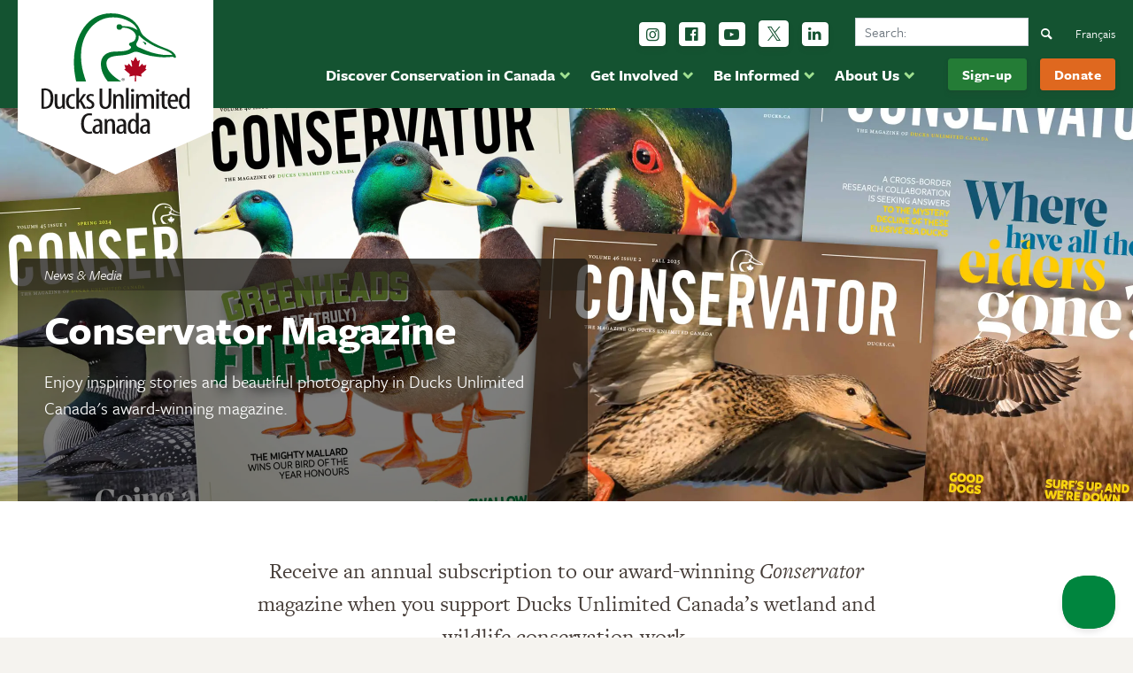

--- FILE ---
content_type: text/html; charset=UTF-8
request_url: https://www.ducks.ca/conservator-magazine/
body_size: 20370
content:

<!doctype html>
<!--[if lt IE 7]><html class="no-js ie ie6 lt-ie9 lt-ie8 lt-ie7" lang="duc"> <![endif]-->
<!--[if IE 7]><html class="no-js ie ie7 lt-ie9 lt-ie8" lang="duc"> <![endif]-->
<!--[if IE 8]><html class="no-js ie ie8 lt-ie9" lang="duc"> <![endif]-->
<!--[if gt IE 8]><!--><html class="no-js" lang="duc"> <!--<![endif]-->
<head>
  

		
  <meta charset="UTF-8" />
<script type="text/javascript">
/* <![CDATA[ */
var gform;gform||(document.addEventListener("gform_main_scripts_loaded",function(){gform.scriptsLoaded=!0}),document.addEventListener("gform/theme/scripts_loaded",function(){gform.themeScriptsLoaded=!0}),window.addEventListener("DOMContentLoaded",function(){gform.domLoaded=!0}),gform={domLoaded:!1,scriptsLoaded:!1,themeScriptsLoaded:!1,isFormEditor:()=>"function"==typeof InitializeEditor,callIfLoaded:function(o){return!(!gform.domLoaded||!gform.scriptsLoaded||!gform.themeScriptsLoaded&&!gform.isFormEditor()||(gform.isFormEditor()&&console.warn("The use of gform.initializeOnLoaded() is deprecated in the form editor context and will be removed in Gravity Forms 3.1."),o(),0))},initializeOnLoaded:function(o){gform.callIfLoaded(o)||(document.addEventListener("gform_main_scripts_loaded",()=>{gform.scriptsLoaded=!0,gform.callIfLoaded(o)}),document.addEventListener("gform/theme/scripts_loaded",()=>{gform.themeScriptsLoaded=!0,gform.callIfLoaded(o)}),window.addEventListener("DOMContentLoaded",()=>{gform.domLoaded=!0,gform.callIfLoaded(o)}))},hooks:{action:{},filter:{}},addAction:function(o,r,e,t){gform.addHook("action",o,r,e,t)},addFilter:function(o,r,e,t){gform.addHook("filter",o,r,e,t)},doAction:function(o){gform.doHook("action",o,arguments)},applyFilters:function(o){return gform.doHook("filter",o,arguments)},removeAction:function(o,r){gform.removeHook("action",o,r)},removeFilter:function(o,r,e){gform.removeHook("filter",o,r,e)},addHook:function(o,r,e,t,n){null==gform.hooks[o][r]&&(gform.hooks[o][r]=[]);var d=gform.hooks[o][r];null==n&&(n=r+"_"+d.length),gform.hooks[o][r].push({tag:n,callable:e,priority:t=null==t?10:t})},doHook:function(r,o,e){var t;if(e=Array.prototype.slice.call(e,1),null!=gform.hooks[r][o]&&((o=gform.hooks[r][o]).sort(function(o,r){return o.priority-r.priority}),o.forEach(function(o){"function"!=typeof(t=o.callable)&&(t=window[t]),"action"==r?t.apply(null,e):e[0]=t.apply(null,e)})),"filter"==r)return e[0]},removeHook:function(o,r,t,n){var e;null!=gform.hooks[o][r]&&(e=(e=gform.hooks[o][r]).filter(function(o,r,e){return!!(null!=n&&n!=o.tag||null!=t&&t!=o.priority)}),gform.hooks[o][r]=e)}});
/* ]]> */
</script>

  <meta name="viewport" content="width=device-width, initial-scale=1.0">
  <meta http-equiv="X-UA-Compatible" content="IE=edge">
  <meta name="google-site-verification" content="BUsFprrdxdieU1ql5v0bkXZIO7FwH_n4CwZltnh89Vs" />
  <link href="[data-uri]" rel="icon" type="image/x-icon">
<!-- Google Tag Manager 2025 -->
<script>(function(w,d,s,l,i){w[l]=w[l]||[];w[l].push({'gtm.start':
new Date().getTime(),event:'gtm.js'});var f=d.getElementsByTagName(s)[0],
j=d.createElement(s),dl=l!='dataLayer'?'&l='+l:'';j.async=true;j.src=
'https://www.googletagmanager.com/gtm.js?id='+i+dl;f.parentNode.insertBefore(j,f);
})(window,document,'script','dataLayer','GTM-T76C2Z7');</script>
<!-- End Google Tag Manager 2025 -->
  <link rel="author" href="https://www.ducks.ca/wp-content/themes/duc/humans.txt" />
  
  <link rel="home" href="https://www.ducks.ca" />
<link rel="apple-touch-icon" sizes="180x180" href="/apple-touch-icon.png">
<link rel="icon" type="image/png" sizes="32x32" href="/favicon-32x32.png">
<link rel="icon" type="image/png" sizes="16x16" href="/favicon-16x16.png">
<link rel="manifest" href="/site.webmanifest">
<link rel="mask-icon" href="/safari-pinned-tab.svg" color="#135331">
<meta name="msapplication-TileColor" content="#ffffff">
<meta name="theme-color" content="#ffffff">


<!-- Meta Pixel Code -->
<script>
!function(f,b,e,v,n,t,s)
{if(f.fbq)return;n=f.fbq=function(){n.callMethod?
n.callMethod.apply(n,arguments):n.queue.push(arguments)};
if(!f._fbq)f._fbq=n;n.push=n;n.loaded=!0;n.version='2.0';
n.queue=[];t=b.createElement(e);t.async=!0;
t.src=v;s=b.getElementsByTagName(e)[0];
s.parentNode.insertBefore(t,s)}(window, document,'script',
'https://connect.facebook.net/en_US/fbevents.js');
fbq('init', '1307598842655627');
fbq('track', 'PageView');
</script>
<noscript><img height="1" width="1" style="display:none"
src="https://www.facebook.com/tr?id=1307598842655627&ev=PageView&noscript=1"
/></noscript>
<!-- End Meta Pixel Code -->


<!-- Global site tag (gtag.js) - Google Ads: 1011148027 
<script async src="https://www.googletagmanager.com/gtag/js?id=AW-1011148027"></script>
<script>
  window.dataLayer = window.dataLayer || [];
  function gtag(){dataLayer.push(arguments);}
  gtag('js', new Date());
  gtag('config', 'AW-1011148027');
</script>
 End Google Tag Manager -->

  
    
  <style type="text/css" rel="stylesheet" >
  @font-face {font-family: 'fontello';src: url('/wp-content/themes/duc/dist/fonts/fontello.eot?79526452');src: url('/wp-content/themes/duc/dist/fonts/fontello.eot?79526452#iefix') format('embedded-opentype'), url('/wp-content/themes/duc/dist/fonts/fontello.woff2?79526452') format('woff2'), url('/wp-content/themes/duc/dist/fonts/fontello.woff?79526452') format('woff'), url('/wp-content/themes/duc/dist/fonts/fontello.ttf?79526452') format('truetype'), url('/wp-content/themes/duc/dist/fonts/fontello.svg?79526452#fontello') format('svg');font-weight: normal;font-style: normal;font-display: swap;}[class^="icon-"]:before, [class*=" icon-"]:before {font-family: "fontello";font-style: normal;font-weight: normal;speak: never;display: inline-block;text-decoration: inherit;width: 1em;margin-right: .2em;text-align: center;font-variant: normal;text-transform: none;line-height: 1em;margin-left: .2em;-webkit-font-smoothing: antialiased;-moz-osx-font-smoothing: grayscale;}.icon-down-open:before {content: '\e800';}.icon-left-open:before {content: '\e801';}.icon-right-open:before {content: '\e802';}.icon-up-open:before {content: '\e803';}.icon-chat:before {content: '\e804';}.icon-location:before {content: '\e805';}.icon-bell:before {content: '\e806';}.icon-heart:before {content: '\e807';}.icon-cancel:before {content: '\e808';}.icon-search:before {content: '\e809';}.icon-twitter:before {content: '\f099';}.icon-rss:before {content: '\f09e';}.icon-linkedin:before {content: '\f0e1';}.icon-bell-alt:before {content: '\f0f3';}.icon-food:before {content: '\f0f5';}.icon-calendar-empty:before {content: '\f133';}.icon-ticket:before {content: '\f145';}.icon-youtube-play:before {content: '\f16a';}.icon-instagram:before {content: '\f16d';}.icon-bicycle:before {content: '\f206';}.icon-facebook:before,.icon-facebook-official:before {content: '\f230';}.icon-handshake-o:before {content: '\f2b5';}
  </style>
  
  <meta name='robots' content='index, follow, max-image-preview:large, max-snippet:-1, max-video-preview:-1' />
	<style>img:is([sizes="auto" i], [sizes^="auto," i]) { contain-intrinsic-size: 3000px 1500px }</style>
	<link rel="alternate" hreflang="en" href="https://www.ducks.ca/conservator-magazine/" />
<link rel="alternate" hreflang="fr" href="https://www.canards.ca/conservationniste/" />
<link rel="alternate" hreflang="x-default" href="https://www.ducks.ca/conservator-magazine/" />
<script id="cookieyes" type="text/javascript" src="https://cdn-cookieyes.com/client_data/5334ec02d5456ff7ca9b73bf/script.js"></script>
	<!-- This site is optimized with the Yoast SEO plugin v24.6 - https://yoast.com/wordpress/plugins/seo/ -->
	<title>Conservator Magazine &#8212; Ducks Unlimited Canada</title>
	<meta name="description" content="Receive an annual subscription to our award-winning Conservator magazine when you support DUC’s wetland and wildlife conservation work." />
	<link rel="canonical" href="https://www.ducks.ca/conservator-magazine/" />
	<meta property="og:locale" content="en_US" />
	<meta property="og:type" content="article" />
	<meta property="og:title" content="Conservator Magazine &#8212; Ducks Unlimited Canada" />
	<meta property="og:description" content="Receive an annual subscription to our award-winning Conservator magazine when you support DUC’s wetland and wildlife conservation work." />
	<meta property="og:url" content="https://www.ducks.ca/conservator-magazine/" />
	<meta property="og:site_name" content="Ducks Unlimited Canada" />
	<meta property="article:publisher" content="http://facebook.com/ducksunlimitedcanada" />
	<meta property="article:modified_time" content="2025-11-25T15:00:21+00:00" />
	<meta property="og:image" content="https://www.ducks.ca/assets/2025/11/magazines-header-EN.jpg" />
	<meta property="og:image:width" content="2560" />
	<meta property="og:image:height" content="1100" />
	<meta property="og:image:type" content="image/jpeg" />
	<meta name="twitter:card" content="summary_large_image" />
	<meta name="twitter:site" content="@ducanada" />
	<meta name="twitter:label1" content="Est. reading time" />
	<meta name="twitter:data1" content="2 minutes" />
	<script type="application/ld+json" class="yoast-schema-graph">{"@context":"https://schema.org","@graph":[{"@type":"WebPage","@id":"https://www.ducks.ca/conservator-magazine/","url":"https://www.ducks.ca/conservator-magazine/","name":"Conservator Magazine &#8212; Ducks Unlimited Canada","isPartOf":{"@id":"https://www.ducks.ca/#website"},"primaryImageOfPage":{"@id":"https://www.ducks.ca/conservator-magazine/#primaryimage"},"image":{"@id":"https://www.ducks.ca/conservator-magazine/#primaryimage"},"thumbnailUrl":"https://www.ducks.ca/assets/2025/11/magazines-header-EN.jpg","datePublished":"2018-04-17T14:16:57+00:00","dateModified":"2025-11-25T15:00:21+00:00","description":"Receive an annual subscription to our award-winning Conservator magazine when you support DUC’s wetland and wildlife conservation work.","breadcrumb":{"@id":"https://www.ducks.ca/conservator-magazine/#breadcrumb"},"inLanguage":"duc","potentialAction":[{"@type":"ReadAction","target":["https://www.ducks.ca/conservator-magazine/"]}]},{"@type":"ImageObject","inLanguage":"duc","@id":"https://www.ducks.ca/conservator-magazine/#primaryimage","url":"https://www.ducks.ca/assets/2025/11/magazines-header-EN.jpg","contentUrl":"https://www.ducks.ca/assets/2025/11/magazines-header-EN.jpg","width":2560,"height":1100,"caption":"Conservator Magazine covers"},{"@type":"BreadcrumbList","@id":"https://www.ducks.ca/conservator-magazine/#breadcrumb","itemListElement":[{"@type":"ListItem","position":1,"name":"Home","item":"https://www.ducks.ca/"},{"@type":"ListItem","position":2,"name":"Conservator Magazine"}]},{"@type":"WebSite","@id":"https://www.ducks.ca/#website","url":"https://www.ducks.ca/","name":"Ducks Unlimited Canada","description":"Conserving Canada&#039;s Wetlands","publisher":{"@id":"https://www.ducks.ca/#organization"},"potentialAction":[{"@type":"SearchAction","target":{"@type":"EntryPoint","urlTemplate":"https://www.ducks.ca/?s={search_term_string}"},"query-input":{"@type":"PropertyValueSpecification","valueRequired":true,"valueName":"search_term_string"}}],"inLanguage":"duc"},{"@type":"Organization","@id":"https://www.ducks.ca/#organization","name":"Ducks Unlimited Canada","url":"https://www.ducks.ca/","logo":{"@type":"ImageObject","inLanguage":"duc","@id":"https://www.ducks.ca/#/schema/logo/image/","url":"https://www.ducks.ca/assets/2022/06/11b-DUC-tagline-4c.png","contentUrl":"https://www.ducks.ca/assets/2022/06/11b-DUC-tagline-4c.png","width":2000,"height":575,"caption":"Ducks Unlimited Canada"},"image":{"@id":"https://www.ducks.ca/#/schema/logo/image/"},"sameAs":["http://facebook.com/ducksunlimitedcanada","https://x.com/ducanada","https://www.youtube.com/channel/UCR5V5lumfBOHkGOYxKbghsg","https://www.instagram.com/ducksunlimitedcanada/?hl=en"]}]}</script>
	<!-- / Yoast SEO plugin. -->


<link rel='dns-prefetch' href='//www.google.com' />
<link rel='dns-prefetch' href='//use.typekit.net' />
<link rel='dns-prefetch' href='//fonts.gstatic.com' />
<link rel='dns-prefetch' href='//ajax.googleapis.com' />
<link rel='dns-prefetch' href='//apis.google.com' />
<link rel='dns-prefetch' href='//google-analytics.com' />
<link rel='dns-prefetch' href='//www.google-analytics.com' />
<link rel='dns-prefetch' href='//ssl.google-analytics.com' />
<link rel='dns-prefetch' href='//youtube.com' />
<link rel='dns-prefetch' href='//connnect.facebook.net' />
<link rel='dns-prefetch' href='//diffuser-cdn.app-us1.com' />
<link href='//use.typekit.net' rel='preconnect' />
<link href='//p.typekit.net' rel='preconnect' />
<link href='//connnect.facebook.net' rel='preconnect' />
<link href='//www.google-analytics.com' rel='preconnect' />
<link href='//diffuser-cdn.app-us1.com' rel='preconnect' />
<link rel='stylesheet' id='wp-block-library-css' href='https://www.ducks.ca/wp-includes/css/dist/block-library/style.min.css?ver=6.7.3' type='text/css' media='all' />
<link rel='stylesheet' id='activecampaign-form-block-css' href='https://www.ducks.ca/assets/hummingbird-assets/d438e446304ea3b3d27d77d96641f5d9.css' type='text/css' media='all' />
<style id='classic-theme-styles-inline-css' type='text/css'>
/*! This file is auto-generated */
.wp-block-button__link{color:#fff;background-color:#32373c;border-radius:9999px;box-shadow:none;text-decoration:none;padding:calc(.667em + 2px) calc(1.333em + 2px);font-size:1.125em}.wp-block-file__button{background:#32373c;color:#fff;text-decoration:none}
</style>
<style id='global-styles-inline-css' type='text/css'>
:root{--wp--preset--aspect-ratio--square: 1;--wp--preset--aspect-ratio--4-3: 4/3;--wp--preset--aspect-ratio--3-4: 3/4;--wp--preset--aspect-ratio--3-2: 3/2;--wp--preset--aspect-ratio--2-3: 2/3;--wp--preset--aspect-ratio--16-9: 16/9;--wp--preset--aspect-ratio--9-16: 9/16;--wp--preset--color--black: #000000;--wp--preset--color--cyan-bluish-gray: #abb8c3;--wp--preset--color--white: #ffffff;--wp--preset--color--pale-pink: #f78da7;--wp--preset--color--vivid-red: #cf2e2e;--wp--preset--color--luminous-vivid-orange: #ff6900;--wp--preset--color--luminous-vivid-amber: #fcb900;--wp--preset--color--light-green-cyan: #7bdcb5;--wp--preset--color--vivid-green-cyan: #00d084;--wp--preset--color--pale-cyan-blue: #8ed1fc;--wp--preset--color--vivid-cyan-blue: #0693e3;--wp--preset--color--vivid-purple: #9b51e0;--wp--preset--gradient--vivid-cyan-blue-to-vivid-purple: linear-gradient(135deg,rgba(6,147,227,1) 0%,rgb(155,81,224) 100%);--wp--preset--gradient--light-green-cyan-to-vivid-green-cyan: linear-gradient(135deg,rgb(122,220,180) 0%,rgb(0,208,130) 100%);--wp--preset--gradient--luminous-vivid-amber-to-luminous-vivid-orange: linear-gradient(135deg,rgba(252,185,0,1) 0%,rgba(255,105,0,1) 100%);--wp--preset--gradient--luminous-vivid-orange-to-vivid-red: linear-gradient(135deg,rgba(255,105,0,1) 0%,rgb(207,46,46) 100%);--wp--preset--gradient--very-light-gray-to-cyan-bluish-gray: linear-gradient(135deg,rgb(238,238,238) 0%,rgb(169,184,195) 100%);--wp--preset--gradient--cool-to-warm-spectrum: linear-gradient(135deg,rgb(74,234,220) 0%,rgb(151,120,209) 20%,rgb(207,42,186) 40%,rgb(238,44,130) 60%,rgb(251,105,98) 80%,rgb(254,248,76) 100%);--wp--preset--gradient--blush-light-purple: linear-gradient(135deg,rgb(255,206,236) 0%,rgb(152,150,240) 100%);--wp--preset--gradient--blush-bordeaux: linear-gradient(135deg,rgb(254,205,165) 0%,rgb(254,45,45) 50%,rgb(107,0,62) 100%);--wp--preset--gradient--luminous-dusk: linear-gradient(135deg,rgb(255,203,112) 0%,rgb(199,81,192) 50%,rgb(65,88,208) 100%);--wp--preset--gradient--pale-ocean: linear-gradient(135deg,rgb(255,245,203) 0%,rgb(182,227,212) 50%,rgb(51,167,181) 100%);--wp--preset--gradient--electric-grass: linear-gradient(135deg,rgb(202,248,128) 0%,rgb(113,206,126) 100%);--wp--preset--gradient--midnight: linear-gradient(135deg,rgb(2,3,129) 0%,rgb(40,116,252) 100%);--wp--preset--font-size--small: 13px;--wp--preset--font-size--medium: 20px;--wp--preset--font-size--large: 36px;--wp--preset--font-size--x-large: 42px;--wp--preset--spacing--20: 0.44rem;--wp--preset--spacing--30: 0.67rem;--wp--preset--spacing--40: 1rem;--wp--preset--spacing--50: 1.5rem;--wp--preset--spacing--60: 2.25rem;--wp--preset--spacing--70: 3.38rem;--wp--preset--spacing--80: 5.06rem;--wp--preset--shadow--natural: 6px 6px 9px rgba(0, 0, 0, 0.2);--wp--preset--shadow--deep: 12px 12px 50px rgba(0, 0, 0, 0.4);--wp--preset--shadow--sharp: 6px 6px 0px rgba(0, 0, 0, 0.2);--wp--preset--shadow--outlined: 6px 6px 0px -3px rgba(255, 255, 255, 1), 6px 6px rgba(0, 0, 0, 1);--wp--preset--shadow--crisp: 6px 6px 0px rgba(0, 0, 0, 1);}:where(.is-layout-flex){gap: 0.5em;}:where(.is-layout-grid){gap: 0.5em;}body .is-layout-flex{display: flex;}.is-layout-flex{flex-wrap: wrap;align-items: center;}.is-layout-flex > :is(*, div){margin: 0;}body .is-layout-grid{display: grid;}.is-layout-grid > :is(*, div){margin: 0;}:where(.wp-block-columns.is-layout-flex){gap: 2em;}:where(.wp-block-columns.is-layout-grid){gap: 2em;}:where(.wp-block-post-template.is-layout-flex){gap: 1.25em;}:where(.wp-block-post-template.is-layout-grid){gap: 1.25em;}.has-black-color{color: var(--wp--preset--color--black) !important;}.has-cyan-bluish-gray-color{color: var(--wp--preset--color--cyan-bluish-gray) !important;}.has-white-color{color: var(--wp--preset--color--white) !important;}.has-pale-pink-color{color: var(--wp--preset--color--pale-pink) !important;}.has-vivid-red-color{color: var(--wp--preset--color--vivid-red) !important;}.has-luminous-vivid-orange-color{color: var(--wp--preset--color--luminous-vivid-orange) !important;}.has-luminous-vivid-amber-color{color: var(--wp--preset--color--luminous-vivid-amber) !important;}.has-light-green-cyan-color{color: var(--wp--preset--color--light-green-cyan) !important;}.has-vivid-green-cyan-color{color: var(--wp--preset--color--vivid-green-cyan) !important;}.has-pale-cyan-blue-color{color: var(--wp--preset--color--pale-cyan-blue) !important;}.has-vivid-cyan-blue-color{color: var(--wp--preset--color--vivid-cyan-blue) !important;}.has-vivid-purple-color{color: var(--wp--preset--color--vivid-purple) !important;}.has-black-background-color{background-color: var(--wp--preset--color--black) !important;}.has-cyan-bluish-gray-background-color{background-color: var(--wp--preset--color--cyan-bluish-gray) !important;}.has-white-background-color{background-color: var(--wp--preset--color--white) !important;}.has-pale-pink-background-color{background-color: var(--wp--preset--color--pale-pink) !important;}.has-vivid-red-background-color{background-color: var(--wp--preset--color--vivid-red) !important;}.has-luminous-vivid-orange-background-color{background-color: var(--wp--preset--color--luminous-vivid-orange) !important;}.has-luminous-vivid-amber-background-color{background-color: var(--wp--preset--color--luminous-vivid-amber) !important;}.has-light-green-cyan-background-color{background-color: var(--wp--preset--color--light-green-cyan) !important;}.has-vivid-green-cyan-background-color{background-color: var(--wp--preset--color--vivid-green-cyan) !important;}.has-pale-cyan-blue-background-color{background-color: var(--wp--preset--color--pale-cyan-blue) !important;}.has-vivid-cyan-blue-background-color{background-color: var(--wp--preset--color--vivid-cyan-blue) !important;}.has-vivid-purple-background-color{background-color: var(--wp--preset--color--vivid-purple) !important;}.has-black-border-color{border-color: var(--wp--preset--color--black) !important;}.has-cyan-bluish-gray-border-color{border-color: var(--wp--preset--color--cyan-bluish-gray) !important;}.has-white-border-color{border-color: var(--wp--preset--color--white) !important;}.has-pale-pink-border-color{border-color: var(--wp--preset--color--pale-pink) !important;}.has-vivid-red-border-color{border-color: var(--wp--preset--color--vivid-red) !important;}.has-luminous-vivid-orange-border-color{border-color: var(--wp--preset--color--luminous-vivid-orange) !important;}.has-luminous-vivid-amber-border-color{border-color: var(--wp--preset--color--luminous-vivid-amber) !important;}.has-light-green-cyan-border-color{border-color: var(--wp--preset--color--light-green-cyan) !important;}.has-vivid-green-cyan-border-color{border-color: var(--wp--preset--color--vivid-green-cyan) !important;}.has-pale-cyan-blue-border-color{border-color: var(--wp--preset--color--pale-cyan-blue) !important;}.has-vivid-cyan-blue-border-color{border-color: var(--wp--preset--color--vivid-cyan-blue) !important;}.has-vivid-purple-border-color{border-color: var(--wp--preset--color--vivid-purple) !important;}.has-vivid-cyan-blue-to-vivid-purple-gradient-background{background: var(--wp--preset--gradient--vivid-cyan-blue-to-vivid-purple) !important;}.has-light-green-cyan-to-vivid-green-cyan-gradient-background{background: var(--wp--preset--gradient--light-green-cyan-to-vivid-green-cyan) !important;}.has-luminous-vivid-amber-to-luminous-vivid-orange-gradient-background{background: var(--wp--preset--gradient--luminous-vivid-amber-to-luminous-vivid-orange) !important;}.has-luminous-vivid-orange-to-vivid-red-gradient-background{background: var(--wp--preset--gradient--luminous-vivid-orange-to-vivid-red) !important;}.has-very-light-gray-to-cyan-bluish-gray-gradient-background{background: var(--wp--preset--gradient--very-light-gray-to-cyan-bluish-gray) !important;}.has-cool-to-warm-spectrum-gradient-background{background: var(--wp--preset--gradient--cool-to-warm-spectrum) !important;}.has-blush-light-purple-gradient-background{background: var(--wp--preset--gradient--blush-light-purple) !important;}.has-blush-bordeaux-gradient-background{background: var(--wp--preset--gradient--blush-bordeaux) !important;}.has-luminous-dusk-gradient-background{background: var(--wp--preset--gradient--luminous-dusk) !important;}.has-pale-ocean-gradient-background{background: var(--wp--preset--gradient--pale-ocean) !important;}.has-electric-grass-gradient-background{background: var(--wp--preset--gradient--electric-grass) !important;}.has-midnight-gradient-background{background: var(--wp--preset--gradient--midnight) !important;}.has-small-font-size{font-size: var(--wp--preset--font-size--small) !important;}.has-medium-font-size{font-size: var(--wp--preset--font-size--medium) !important;}.has-large-font-size{font-size: var(--wp--preset--font-size--large) !important;}.has-x-large-font-size{font-size: var(--wp--preset--font-size--x-large) !important;}
:where(.wp-block-post-template.is-layout-flex){gap: 1.25em;}:where(.wp-block-post-template.is-layout-grid){gap: 1.25em;}
:where(.wp-block-columns.is-layout-flex){gap: 2em;}:where(.wp-block-columns.is-layout-grid){gap: 2em;}
:root :where(.wp-block-pullquote){font-size: 1.5em;line-height: 1.6;}
</style>
<link rel='stylesheet' id='wphb-1-css' href='https://www.ducks.ca/assets/hummingbird-assets/ce86f530dc02706edd340fe14b5d1b36.css' type='text/css' media='all' />
<link rel='stylesheet' id='duc_font-css' href='https://use.typekit.net/uds6bcz.css' type='text/css' media='all' />
<link rel='stylesheet' id='duc_css-css' href='https://www.ducks.ca/assets/hummingbird-assets/8f8e8e8ab978bcf96538fe34eeedd02d.css' type='text/css' media='all' />
<link rel='stylesheet' id='wphb-2-css' href='https://www.ducks.ca/assets/hummingbird-assets/c5d62e50f8d8399bb3ffee7ce06d598d.css' type='text/css' media='all' />
<!--n2css--><!--n2js--><script type="text/javascript" src="https://www.ducks.ca/assets/hummingbird-assets/d8f19fb25479a626d0eb1f92f9784216.js" id="wphb-3-js"></script>
<script type="text/javascript" defer='defer' src="https://www.ducks.ca/wp-content/plugins/gravityforms/js/jquery.json.min.js?ver=2.9.24" id="gform_json-js"></script>
<script type="text/javascript" id="gform_gravityforms-js-extra">
/* <![CDATA[ */
var gf_global = {"gf_currency_config":{"name":"Canadian Dollar","symbol_left":"$","symbol_right":"CAD","symbol_padding":" ","thousand_separator":",","decimal_separator":".","decimals":2,"code":"CAD"},"base_url":"https:\/\/www.ducks.ca\/wp-content\/plugins\/gravityforms","number_formats":[],"spinnerUrl":"https:\/\/www.ducks.ca\/wp-content\/plugins\/gravityforms\/images\/spinner.svg","version_hash":"15ff4c107591e2e529e332fb1e8c0490","strings":{"newRowAdded":"New row added.","rowRemoved":"Row removed","formSaved":"The form has been saved.  The content contains the link to return and complete the form."}};
var gform_i18n = {"datepicker":{"days":{"monday":"Mo","tuesday":"Tu","wednesday":"We","thursday":"Th","friday":"Fr","saturday":"Sa","sunday":"Su"},"months":{"january":"January","february":"February","march":"March","april":"April","may":"May","june":"June","july":"July","august":"August","september":"September","october":"October","november":"November","december":"December"},"firstDay":0,"iconText":"Select date"}};
var gf_legacy_multi = {"4":"1"};
var gform_gravityforms = {"strings":{"invalid_file_extension":"This type of file is not allowed. Must be one of the following:","delete_file":"Delete this file","in_progress":"in progress","file_exceeds_limit":"File exceeds size limit","illegal_extension":"This type of file is not allowed.","max_reached":"Maximum number of files reached","unknown_error":"There was a problem while saving the file on the server","currently_uploading":"Please wait for the uploading to complete","cancel":"Cancel","cancel_upload":"Cancel this upload","cancelled":"Cancelled","error":"Error","message":"Message"},"vars":{"images_url":"https:\/\/www.ducks.ca\/wp-content\/plugins\/gravityforms\/images"}};
/* ]]> */
</script>
<script type="text/javascript" defer='defer' src="https://www.ducks.ca/wp-content/plugins/gravityforms/js/gravityforms.min.js?ver=2.9.24" id="gform_gravityforms-js"></script>
<script type="text/javascript" defer='defer' src="https://www.ducks.ca/wp-content/plugins/gravityforms/assets/js/dist/utils.min.js?ver=48a3755090e76a154853db28fc254681" id="gform_gravityforms_utils-js"></script>
<script type="text/javascript" id="wpml-xdomain-data-js-extra">
/* <![CDATA[ */
var wpml_xdomain_data = {"css_selector":"wpml-ls-item","ajax_url":"https:\/\/www.ducks.ca\/wp-admin\/admin-ajax.php","current_lang":"en","_nonce":"712542daa1"};
/* ]]> */
</script>
<script type="text/javascript" src="https://www.ducks.ca/wp-content/plugins/sitepress-multilingual-cms/res/js/xdomain-data.js?ver=470000" id="wpml-xdomain-data-js" defer="defer" data-wp-strategy="defer"></script>
<link rel="https://api.w.org/" href="https://www.ducks.ca/wp-json/" /><link rel="alternate" title="JSON" type="application/json" href="https://www.ducks.ca/wp-json/wp/v2/pages/36849" /><link rel="alternate" title="oEmbed (JSON)" type="application/json+oembed" href="https://www.ducks.ca/wp-json/oembed/1.0/embed?url=https%3A%2F%2Fwww.ducks.ca%2Fconservator-magazine%2F" />
<link rel="alternate" title="oEmbed (XML)" type="text/xml+oembed" href="https://www.ducks.ca/wp-json/oembed/1.0/embed?url=https%3A%2F%2Fwww.ducks.ca%2Fconservator-magazine%2F&#038;format=xml" />
<meta name="generator" content="WPML ver:4.7.1 stt:1,4;" />
		<script>
			document.documentElement.className = document.documentElement.className.replace('no-js', 'js');
		</script>
				<style>
			.no-js img.lazyload {
				display: none;
			}

			figure.wp-block-image img.lazyloading {
				min-width: 150px;
			}

						.lazyload {
				opacity: 0;
			}

			.lazyloading {
				border: 0 !important;
				opacity: 1;
				background: rgba(255, 255, 255, 0) url('https://www.ducks.ca/wp-content/plugins/wp-smush-pro/app/assets/images/smush-lazyloader-2.gif') no-repeat center !important;
				background-size: 16px auto !important;
				min-width: 16px;
			}

			.lazyload,
			.lazyloading {
				--smush-placeholder-width: 100px;
				--smush-placeholder-aspect-ratio: 1/1;
				width: var(--smush-placeholder-width) !important;
				aspect-ratio: var(--smush-placeholder-aspect-ratio) !important;
			}

					</style>
				<style type="text/css" id="wp-custom-css">
			.gform_confirmation_wrapper, .gform_confirmation_message {
    background: #155724 !important;
	color: #fff !important;
}
.gform_confirmation_message a{
	text-decoration: underline !important;
}

.gform_confirmation_message a:hover{
	text-decoration: none !important;
}

.gform_page_footer.top_label {
    margin-top: 2rem;
}

.gform_next_button{
	background-color: #D6CEBF !important;
}
.gform_previous_button{
	background-color: #E8DFCD !important;
}
.full-width-call-to-action__content .btn.btn-action:last-of-type {
	background-color: #247c36;
	border-color: #247c36;
}


.copyBtn:disabled{
	background-color: #f1f1f1;
	color: #333;
	cursor: not-allowed;
	border-color: #333;
}
.copyBtn svg{
	width: 16px;
  margin-right: 8px;
}

h2.fancy-title{
	text-align: left;
	position:relative;
	overflow:hidden;
	margin-top: 1rem;
}
.fancy-title:after{
	content: '';
	height: 1px;
	position: absolute;
	top: 50%;
	margin-left: 15px;
	background-color: #ccc;
	width: 100%;
}


.fs-inline-list {
  column-count: 1;
	gap: 2rem;
	list-style: none;
	margin-left: 0;
	padding-left: 0;
}

@media (min-width: 600px) {
  .fs-inline-list {
  column-count: 2
  }
}

@media (min-width: 1024px) {
  .fs-inline-list {
    column-count: 4
  }
	
	.item-col-2 > .inline-list{
		column-count: 2
	}
}

.fs-inline-list li {
  padding: 0;
}

.fs-list-group {
  display: grid;
  grid-template-columns: 1fr; /* mobile default: 1 column */
  gap: 2rem; /* spacing between items */
}

.list-group--item {
  width: 100%; /* safety reset */
}

/* column behavior */
.item-col-1 {
  grid-column: span 1; /* always full width */
}

.item-col-2 {
  grid-column: span 1; /* mobile: full width */
}

/* desktop breakpoint */
@media (min-width: 768px) {
  .fs-list-group {
    grid-template-columns: repeat(12, 1fr); /* flexible 12-col grid */
  }

  .item-col-1 {
    grid-column: span 12; /* still full width */
  }

  .item-col-2 {
    grid-column: span 6; /* 50% on desktop */
  }
}
#tablepress-38, #tablepress-39{
	line-height: 1.25;
	font-size: .85rem;
	border: 1px solid #eee;
	margin-top: 1rem;
}
#tablepress-38 td:not(first-of-type),
#tablepress-39 td:not(first-of-type),
#tablepress-38 th:not(first-of-type),
#tablepress-39 th:not(first-of-type)
{
	text-align: right;
}

#tablepress-38 .column-3,
#tablepress-39 .column-3
{
	background-color: #e07f3e;
	color: #fff;
}
#tablepress-38 .column-4,
#tablepress-39 .column-4
{
	background-color: #01853f;
	color: #fff;
}

.news-release-content ul a,
.news-release-content ol a
{
    text-decoration: underline !important;
}		</style>
		
      </head>
  <body class="page-template page-template-template-conservator page-template-template-conservator-php page page-id-36849 conservator-magazine lang-en modula-best-grid-gallery">


    <a class="sreader-only" href="#main-content">Skip to main content</a>
    
 
    <main id="content">
      
  <header id="masthead" class="main-header header py-3">
      <div class="header__items container d-flex justify-content-end container position-relative">
      <a href="https://www.ducks.ca" class="logo position-absolute" alt="Ducks Unlimited Canada">
        <img src="https://www.ducks.ca/wp-content/themes/duc/dist/images/duc-logo-en.svg" width="221" alt="Ducks Unlimited Canada" class="logo__image" loading="lazy">
      </a>
      <div class="navigation-wrap">

        <nav class="main-nav d-flex mt-2 order-2"  aria-label="Main">
          <ul class="main-menu">
                                                      <li class="main-menu__item mr-3">
                              <a href="#" class="top-link pr-3  menu-item menu-item-type-custom menu-item-object-custom menu-item-107945 menu-item-has-children" data-dropdown="discover-conservation-in-canada">Discover Conservation in Canada</a>
                              </li>
                                                      <li class="main-menu__item mr-3">
                              <a href="#" class="top-link pr-3  menu-item menu-item-type-custom menu-item-object-custom menu-item-108009 menu-item-has-children" data-dropdown="get-involved">Get Involved</a>
                              </li>
                                                      <li class="main-menu__item mr-3">
                              <a href="#" class="top-link pr-3  menu-item menu-item-type-custom menu-item-object-custom current-menu-ancestor menu-item-108032 menu-item-has-children" data-dropdown="be-informed">Be Informed</a>
                              </li>
                                                      <li class="main-menu__item mr-3">
                              <a href="#" class="top-link pr-3  menu-item menu-item-type-custom menu-item-object-custom menu-item-108043 menu-item-has-children" data-dropdown="about-us">About Us</a>
                              </li>
                      </ul>
          <ul class="menu">
                                       <li>
                  <a href="https://www.ducks.ca/how-to-help/stay-informed/" target="" class="menu__item btn btn-sm btn-primary menu-item menu-item-type-post_type menu-item-object-page menu-item-108395" aria-haspopup="false">Sign-up</a>
                </li>
                              <li>
                  <a href="https://www.ducks.ca/how-to-help/donation-options/" target="" class="menu__item btn btn-sm btn-action menu-item menu-item-type-post_type menu-item-object-page menu-item-108396" aria-haspopup="false">Donate</a>
                </li>
                            </ul>
        </nav>
                  
          <nav class="secondary-menu d-flex"  aria-label="secondary">
             <ul class="menu mr-4">
                                <li class="d-flex align-item-center">
                
                  <a href="https://www.instagram.com/ducksunlimitedcanada/" class="btn btn-social" target="_blank" ><span class=" icon-instagram menu-item menu-item-type-custom menu-item-object-custom menu-item-107940"></span><span class="sr-only">Follow us on Instagram</span></a>
                </li>
                              <li class="d-flex align-item-center">
                
                  <a href="http://facebook.com/ducksunlimitedcanada" class="btn btn-social" target="_blank" ><span class=" icon-facebook menu-item menu-item-type-custom menu-item-object-custom menu-item-107941"></span><span class="sr-only">Follow us Facebook</span></a>
                </li>
                              <li class="d-flex align-item-center">
                
                  <a href="https://www.youtube.com/channel/UCR5V5lumfBOHkGOYxKbghsg" class="btn btn-social" target="_blank" ><span class=" icon-youtube-play menu-item menu-item-type-custom menu-item-object-custom menu-item-107942"></span><span class="sr-only">Subscribe to us on YouTube</span></a>
                </li>
                              <li class="d-flex align-item-center">
                
                  <a href="https://x.com/ducanada" class="btn btn-social" target="_blank" ><span class=" icon-x-twitter menu-item menu-item-type-custom menu-item-object-custom menu-item-107943"></span><span class="sr-only">Follow us on X</span></a>
                </li>
                              <li class="d-flex align-item-center">
                
                  <a href="https://www.linkedin.com/company/ducks-unlimited-canada/" class="btn btn-social" target="_blank" ><span class=" icon-linkedin menu-item menu-item-type-custom menu-item-object-custom menu-item-107944"></span><span class="sr-only">Follow us on LinkedIn</span></a>
                </li>
                          </ul>
              <form action="https://www.ducks.ca" id="search-form" class="align-item-center">
                <div class="input-group">
                <label for="s" class="sr-only">Search Ducks Unlimited Canada</label>
                <input type="search" class="form-control form-control-sm" id="search" name="s" role="searchbox" placeholder="Search:" aria-label="Search box">
                <div class="input-group-append">
                <button type="submit" id="search-duc" class="btn btn-simple btn-sm"><span class="fa icon-search"></span><span class="sr-only">Search</span></button>
                </div>
                </div>
              </form>
            <ul class="menu ml-2">
                                <li>
                  <a href="https://www.canards.ca/conservationniste/" target="" class="menu__item p-0 menu-item wpml-ls-slot-1089 wpml-ls-item wpml-ls-item-fr wpml-ls-menu-item wpml-ls-first-item wpml-ls-last-item menu-item-type-wpml_ls_menu_item menu-item-object-wpml_ls_menu_item menu-item-wpml-ls-1089-fr" aria-haspopup="false">
<span class="wpml-ls-native" lang="fr">Français</span></a>
                </li>
                          </ul>
          </nav>
              </div>
    </div>
    <div class="dropdown-root">
      <div class="dropdown-background" aria-hidden="true">
        <span class="dropdown-background__arrow"></span>
      </div>
      <div class="dropdown-container">
                                        <div class="dropdown dropdown--discover-conservation-in-canada" data-dropdown="discover-conservation-in-canada">
            <div class="dropdown__content">
              <div class="top-section">
                <ul>
                  <li><span class="primary-link primary-link--discover-conservation-in-canada">Discover Conservation in Canada</span></li>
                </ul>
                <p></p>
                                  <div class="grid">
                                            <div class="cell cell-third">
                          <p class="h3 primary-link text-sm-left"><strong>By Province</strong></p>
                                                      <ul>
                                                              <li><a href="https://www.ducks.ca/places/british-columbia/" class="menu-link" target=>British Columbia</a></li>
                                                              <li><a href="https://www.ducks.ca/places/alberta/" class="menu-link" target=>Alberta</a></li>
                                                              <li><a href="https://www.ducks.ca/places/saskatchewan/" class="menu-link" target=>Saskatchewan</a></li>
                                                              <li><a href="https://www.ducks.ca/places/manitoba/" class="menu-link" target=>Manitoba</a></li>
                                                              <li><a href="https://www.ducks.ca/places/ontario/" class="menu-link" target=>Ontario</a></li>
                                                              <li><a href="https://www.ducks.ca/places/quebec/" class="menu-link" target=>Québec</a></li>
                                                              <li><a href="https://www.ducks.ca/places/nova-scotia/" class="menu-link" target=>Nova Scotia</a></li>
                                                              <li><a href="https://www.ducks.ca/places/newfoundland-labrador/" class="menu-link" target=>Newfoundland &#038; Labrador</a></li>
                                                              <li><a href="https://www.ducks.ca/places/new-brunswick/" class="menu-link" target=>New Brunswick</a></li>
                                                              <li><a href="https://www.ducks.ca/places/prince-edward-island/" class="menu-link" target=>Prince Edward Island</a></li>
                                                              <li><a href="https://www.ducks.ca/places/yukon-northwest-territories/" class="menu-link" target=>Yukon &#038; Northwest Territories</a></li>
                                                          </ul>
                                                  </div>
                                            <div class="cell cell-third">
                          <p class="h3 primary-link text-sm-left"><strong>By Region</strong></p>
                                                      <ul>
                                                              <li><a href="https://www.ducks.ca/places/prairie-pothole-region/" class="menu-link" target=>Prairie Pothole Region</a></li>
                                                              <li><a href="https://www.ducks.ca/places/boreal-forest/" class="menu-link" target=>Boreal Forest</a></li>
                                                              <li><a href="https://www.ducks.ca/places/pacific-coast/" class="menu-link" target=>Pacific Coast</a></li>
                                                              <li><a href="https://www.ducks.ca/places/pacific-interior/" class="menu-link" target=>Pacific Interior</a></li>
                                                              <li><a href="https://www.ducks.ca/places/the-great-lakes-st-lawrence/" class="menu-link" target=>Great Lakes – St. Lawrence</a></li>
                                                              <li><a href="https://www.ducks.ca/places/atlantic/" class="menu-link" target=>Atlantic</a></li>
                                                          </ul>
                                                  </div>
                                            <div class="cell cell-third">
                          <p class="h3 primary-link text-sm-left"><strong>By Impact Area</strong></p>
                                                      <ul>
                                                              <li><a href="https://www.ducks.ca/our-work/biodiversity/" class="menu-link" target=>Biodiversity</a></li>
                                                              <li><a href="https://www.ducks.ca/our-work/water/" class="menu-link" target=>Clean Water</a></li>
                                                              <li><a href="https://www.ducks.ca/our-work/invasive-species/" class="menu-link" target=>Invasive Species</a></li>
                                                              <li><a href="https://www.ducks.ca/our-work/wetlands/" class="menu-link" target=>Wetlands</a></li>
                                                              <li><a href="https://www.ducks.ca/our-work/grasslands/" class="menu-link" target=>Grasslands</a></li>
                                                              <li><a href="https://www.ducks.ca/our-work/boreal-forest/" class="menu-link" target=>Boreal Forest</a></li>
                                                              <li><a href="https://www.ducks.ca/our-work/waterfowl/" class="menu-link" target=>Waterfowl</a></li>
                                                              <li><a href="https://www.ducks.ca/our-work/wildlife/" class="menu-link" target=>Wildlife</a></li>
                                                              <li><a href="https://www.ducks.ca/our-work/fish/" class="menu-link" target=>Fish Habitats</a></li>
                                                          </ul>
                                                  </div>
                                            <div class="cell cell-third">
                          <p class="h3 primary-link text-sm-left"><strong>By Program</strong></p>
                                                      <ul>
                                                              <li><a href="http://iwwr.ducks.ca/" class="menu-link" target=>Institute for Wetland &#038; Waterfowl Research</a></li>
                                                              <li><a href="https://www.ducks.ca/services/" class="menu-link" target=>Sustainable Solutions</a></li>
                                                              <li><a href="https://www.ducks.ca/our-work/national-boreal-program/" class="menu-link" target=>National Boreal Program</a></li>
                                                              <li><a href="https://ag.ducks.ca/" class="menu-link" target=>Agriculture Programs</a></li>
                                                              <li><a href="https://www.ducks.ca/our-work/science/saskatchewan-endowed-chair/" class="menu-link" target=>Endowed Chair at University of Saskatchewan</a></li>
                                                          </ul>
                                                  </div>
                                            <div class="cell cell-third">
                          <p class="h3 primary-link text-sm-left"><strong>By Approach</strong></p>
                                                      <ul>
                                                              <li><a href="https://www.ducks.ca/our-work/science/" class="menu-link" target=>Science</a></li>
                                                              <li><a href="https://www.ducks.ca/our-work/education/" class="menu-link" target=>Education</a></li>
                                                              <li><a href="https://www.ducks.ca/our-work/policy/" class="menu-link" target=>Policy</a></li>
                                                              <li><a href="https://www.ducks.ca/our-work/partnerships/" class="menu-link" target=>Our Partners</a></li>
                                                              <li><a href="https://www.ducks.ca/our-work/landowners/" class="menu-link" target=>Landowners</a></li>
                                                              <li><a href="https://www.ducks.ca/our-work/volunteers/" class="menu-link" target=>Volunteers</a></li>
                                                          </ul>
                                                  </div>
                                      </div>
                              </div>
                              <div class="bottom-section">
                                    <div class="item">
                    <a href="https://www.ducks.ca/how-to-help/donation-options/become-a-member/" class="item-link item-link--discover-conservation-in-canada">Become a Member</a>
                    <span class="text-white">Your membership is an investment in Canada’s wildlife, water quality and environment.</span> 
                  </div>
                                  </div>
                          </div>
          </div>
                                        <div class="dropdown dropdown--get-involved" data-dropdown="get-involved">
            <div class="dropdown__content">
              <div class="top-section">
                <ul>
                  <li><span class="primary-link primary-link--get-involved">Get Involved</span></li>
                </ul>
                <p></p>
                                  <div class="grid">
                                            <div class="cell cell-third">
                          <p class="h3 primary-link text-sm-left"><strong>Attend an Event</strong></p>
                                                      <ul>
                                                              <li><a href="https://www.ducks.ca/how-to-help/events/" class="menu-link" target=>Upcoming Events</a></li>
                                                              <li><a href="https://www.ducks.ca/how-to-help/get-involved/auctions/" class="menu-link" target=>Auctions and Raffles</a></li>
                                                          </ul>
                                                  </div>
                                            <div class="cell cell-third">
                          <p class="h3 primary-link text-sm-left"><strong>Be a Donor</strong></p>
                                                      <ul>
                                                              <li><a href="https://www.ducks.ca/how-to-help/donation-options/" class="menu-link" target=>Donation Options</a></li>
                                                              <li><a href="https://www.ducks.ca/how-to-help/leave-a-legacy/" class="menu-link" target=>Leave your Legacy</a></li>
                                                              <li><a href="https://www.ducks.ca/how-to-help/donation-options/become-a-member/" class="menu-link" target=>Become a Member</a></li>
                                                          </ul>
                                                  </div>
                                            <div class="cell cell-third">
                          <p class="h3 primary-link text-sm-left"><strong>Be a Volunteer</strong></p>
                                                      <ul>
                                                              <li><a href="https://www.ducks.ca/how-to-help/get-involved/volunteer/" class="menu-link" target=>Become a Volunteer</a></li>
                                                              <li><a href="https://www.ducks.ca/how-to-help/get-involved/personal-fundraisers/" class="menu-link" target=>Create a Fundraiser</a></li>
                                                              <li><a href="https://www.ducks.ca/how-to-help/get-involved/advocate/" class="menu-link" target=>Be an Advocate</a></li>
                                                          </ul>
                                                  </div>
                                            <div class="cell cell-third">
                          <p class="h3 primary-link text-sm-left"><strong>Be a Partner</strong></p>
                                                      <ul>
                                                              <li><a href="https://www.ducks.ca/how-to-help/more-ways-to-help/be-a-partner/" class="menu-link" target=>Become a Partner</a></li>
                                                              <li><a href="https://www.ducks.ca/how-to-help/more-ways-to-help/major-donor/" class="menu-link" target=>Become a Major Donor</a></li>
                                                              <li><a href="https://www.ducks.ca/our-work/landowners/" class="menu-link" target=>Share the Land</a></li>
                                                              <li><a href="https://www.ducks.ca/how-to-help/more-ways-to-help/product-donations/" class="menu-link" target=>Product Donations</a></li>
                                                          </ul>
                                                  </div>
                                      </div>
                              </div>
                              <div class="bottom-section">
                                      <div class="item">
                    <a href="https://shop.ducks.ca" class="item-link item-link--get-involved">Shop DUCGear</a>
                    <span class="text-white">Show your support for conservation and wear it with pride</span> 
                  </div>
                                  </div>
                          </div>
          </div>
                                        <div class="dropdown dropdown--be-informed" data-dropdown="be-informed">
            <div class="dropdown__content">
              <div class="top-section">
                <ul>
                  <li><span class="primary-link primary-link--be-informed">Be Informed</span></li>
                </ul>
                <p></p>
                                  <div class="grid">
                                            <div class="cell cell-third">
                          <p class="h3 primary-link text-sm-left"><strong>News & Media</strong></p>
                                                      <ul>
                                                              <li><a href="https://www.ducks.ca/conservator-magazine/" class="menu-link" target=>Conservator Magazine</a></li>
                                                              <li><a href="https://www.ducks.ca/whats-happening/" class="menu-link" target=>Stories</a></li>
                                                              <li><a href="https://www.ducks.ca/about/media-centre/" class="menu-link" target=>Media Centre</a></li>
                                                          </ul>
                                                  </div>
                                            <div class="cell cell-third">
                          <p class="h3 primary-link text-sm-left"><strong>Resources</strong></p>
                                                      <ul>
                                                              <li><a href="https://www.ducks.ca/resources/educators/" class="menu-link" target=>Educational</a></li>
                                                              <li><a href="https://www.ducks.ca/resources/landowners/" class="menu-link" target=>Landowners</a></li>
                                                              <li><a href="https://www.ducks.ca/resources/mentors-and-new-waterfowlers/" class="menu-link" target=>Mentors &#038; New Waterfowlers</a></li>
                                                              <li><a href="https://www.ducks.ca/resources/resources-for-hunters/" class="menu-link" target=>Hunting</a></li>
                                                              <li><a href="https://www.ducks.ca/species/" class="menu-link" target=>Waterfowl & Wildlife Identification</a></li>
                                                              <li><a href="https://help.ducks.ca/" class="menu-link" target=_blank>Frequently Asked Questions</a></li>
                                                          </ul>
                                                  </div>
                                      </div>
                              </div>
                              <div class="bottom-section">
                                    <div class="item">
                    <a href="https://www.ducks.ca/how-to-help/stay-informed/" class="item-link item-link--be-informed">Sign-up for our newsletter</a>
                    <span class="text-white">Keep up-to-date on conservation projects, research, education programs and more!</span> 
                  </div>
                                  </div>          
                          </div>
          </div>
                                        <div class="dropdown dropdown--about-us" data-dropdown="about-us">
            <div class="dropdown__content">
              <div class="top-section">
                <ul>
                  <li><span class="primary-link primary-link--about-us">About Us</span></li>
                </ul>
                <p></p>
                                  <div class="grid">
                                            <div class="cell cell-third">
                          <p class="h3 primary-link text-sm-left"><strong>Who we are</strong></p>
                                                      <ul>
                                                              <li><a href="https://www.ducks.ca/about/" class="menu-link" target=>About Us</a></li>
                                                              <li><a href="https://www.ducks.ca/about/our-hunting-roots/" class="menu-link" target=>Our Roots</a></li>
                                                              <li><a href="https://www.ducks.ca/about/leadership/" class="menu-link" target=>Our Team</a></li>
                                                              <li><a href="https://www.ducks.ca/our-work/partnerships/" class="menu-link" target=>Our Partners</a></li>
                                                              <li><a href="https://www.ducks.ca/about/careers/" class="menu-link" target=>Careers</a></li>
                                                          </ul>
                                                  </div>
                                            <div class="cell cell-third">
                          <p class="h3 primary-link text-sm-left"><strong>What we do</strong></p>
                                                      <ul>
                                                              <li><a href="https://www.ducks.ca/our-work/" class="menu-link" target=>Our Work</a></li>
                                                              <li><a href="https://www.ducks.ca/places/" class="menu-link" target=>Where we Work</a></li>
                                                              <li><a href="https://www.ducks.ca/about/working-with-indigenous-peoples/" class="menu-link" target=>Working with Indigenous Peoples</a></li>
                                                          </ul>
                                                  </div>
                                            <div class="cell cell-third">
                          <p class="h3 primary-link text-sm-left"><strong>Resources</strong></p>
                                                      <ul>
                                                              <li><a href="https://www.ducks.ca/about/financials-reports/" class="menu-link" target=>Annual Reports & Financials</a></li>
                                                          </ul>
                                                  </div>
                                      </div>
                              </div>
                              <div class="bottom-section">
                                    <div class="item">
                    <a href="https://www.ducks.ca/about/media-centre/" class="item-link item-link--about-us">Ducks Unlimited Canada in the news</a>
                    <span class="text-white">You can’t talk about conservation without Ducks Unlimited Canada.</span> 
                  </div>
                                  </div>                         
                
                          </div>
          </div>
              </div>
    </div>
  

</header>
<header class="header header--mobile py-3 position-relative">
  
  <div class="header__items d-flex justify-content-end container position-relative">
     <a href="https://www.ducks.ca" class="logo position-absolute" alt="Ducks Unlimited Canada">
        <img src="https://www.ducks.ca/wp-content/themes/duc/dist/images/duc-logo-en.svg" width="132" alt="Ducks Unlimited Canada" class="logo__image" loading="lazy">
      </a>
      <button class="position-relative menu-toggle hamburger hamburger--collapse" type="button" id="menu-toggle" aria-label="Mobile Navigation toggle">
        <span class="hamburger-box">
          <span class="hamburger-inner"></span>
          <span class="sr-only">Navigation Toggle</span>
        </span>
      </button>  

  </div>
  <nav class="mobile-menu" id="mobile-menu" aria-label="Mobile Navigation">
<div class="container p-3 h-100 d-flex flex-column justify-content-between">
<div class="py-2 align-item-center">
 <form action="https://www.ducks.ca" id="search-form--mobile" class="search-form--mobile">
    <div class="input-group position-relative">
      <label for="s" class="sr-only">Search Ducks Unlimited Canada</label>
      <div class="position-absolute icon-container">
      <span class="fa icon-search"></span>
      </div>
      <input type="search" class="form-control form-control-sm form-controll-round mobile-search" id="s" name="s" role="searchbox" placeholder="Search:" aria-label="Search box">
    </div>
  </form>

        
      <ul id="mobile-accordion" class="list-unstyled nav accordion">
                  <li class=" menu-item menu-item-type-custom menu-item-object-custom menu-item-107945 menu-item-has-children">
        <button class="collapsed text-white d-block w-100 level-one-toggle text-left mobile-menu__link py-2" type="button" data-toggle="collapse" data-target="#collapse-discover-conservation-in-canada" aria-expanded="true" aria-controls="collapse-discover-conservation-in-canada">Discover Conservation in Canada</button>
                    <ul id="collapse-discover-conservation-in-canada" class="mobile-menu--sub collapse list-unstyled p-3" aria-labelledby="collapse-discover-conservation-in-canada" data-parent="#mobile-accordion">
                                    <li class=" menu-item menu-item-type-custom menu-item-object-custom menu-item-107946 menu-item-has-children">
                                                                                                   <button class="collapsed text-forest-green d-block w-100 text-left mobile-menu__link py-2 level-two-toggle" type="button" data-toggle="collapse" data-target="#collapse-by-province" aria-expanded="true" aria-controls="collapse-by-province" data-siblings=".level-two-toggle">By Province</button>
                        <ul id="collapse-by-province" class="mobile-menu--sub collapse list-unstyled px-3 mb-1 ml-2">
                                                            <li class="mobile-menu__link p-0"><a href="https://www.ducks.ca/places/british-columbia/" class="py-1 d-block">British Columbia</a></li>
                                                            <li class="mobile-menu__link p-0"><a href="https://www.ducks.ca/places/alberta/" class="py-1 d-block">Alberta</a></li>
                                                            <li class="mobile-menu__link p-0"><a href="https://www.ducks.ca/places/saskatchewan/" class="py-1 d-block">Saskatchewan</a></li>
                                                            <li class="mobile-menu__link p-0"><a href="https://www.ducks.ca/places/manitoba/" class="py-1 d-block">Manitoba</a></li>
                                                            <li class="mobile-menu__link p-0"><a href="https://www.ducks.ca/places/ontario/" class="py-1 d-block">Ontario</a></li>
                                                            <li class="mobile-menu__link p-0"><a href="https://www.ducks.ca/places/quebec/" class="py-1 d-block">Québec</a></li>
                                                            <li class="mobile-menu__link p-0"><a href="https://www.ducks.ca/places/nova-scotia/" class="py-1 d-block">Nova Scotia</a></li>
                                                            <li class="mobile-menu__link p-0"><a href="https://www.ducks.ca/places/newfoundland-labrador/" class="py-1 d-block">Newfoundland &#038; Labrador</a></li>
                                                            <li class="mobile-menu__link p-0"><a href="https://www.ducks.ca/places/new-brunswick/" class="py-1 d-block">New Brunswick</a></li>
                                                            <li class="mobile-menu__link p-0"><a href="https://www.ducks.ca/places/prince-edward-island/" class="py-1 d-block">Prince Edward Island</a></li>
                                                            <li class="mobile-menu__link p-0"><a href="https://www.ducks.ca/places/yukon-northwest-territories/" class="py-1 d-block">Yukon &#038; Northwest Territories</a></li>
                                                    </ul>
                    </li>
                                    <li class=" menu-item menu-item-type-custom menu-item-object-custom menu-item-107962 menu-item-has-children">
                                                                                                   <button class="collapsed text-forest-green d-block w-100 text-left mobile-menu__link py-2 level-two-toggle" type="button" data-toggle="collapse" data-target="#collapse-by-region" aria-expanded="true" aria-controls="collapse-by-region" data-siblings=".level-two-toggle">By Region</button>
                        <ul id="collapse-by-region" class="mobile-menu--sub collapse list-unstyled px-3 mb-1 ml-2">
                                                            <li class="mobile-menu__link p-0"><a href="https://www.ducks.ca/places/prairie-pothole-region/" class="py-1 d-block">Prairie Pothole Region</a></li>
                                                            <li class="mobile-menu__link p-0"><a href="https://www.ducks.ca/places/boreal-forest/" class="py-1 d-block">Boreal Forest</a></li>
                                                            <li class="mobile-menu__link p-0"><a href="https://www.ducks.ca/places/pacific-coast/" class="py-1 d-block">Pacific Coast</a></li>
                                                            <li class="mobile-menu__link p-0"><a href="https://www.ducks.ca/places/pacific-interior/" class="py-1 d-block">Pacific Interior</a></li>
                                                            <li class="mobile-menu__link p-0"><a href="https://www.ducks.ca/places/the-great-lakes-st-lawrence/" class="py-1 d-block">Great Lakes – St. Lawrence</a></li>
                                                            <li class="mobile-menu__link p-0"><a href="https://www.ducks.ca/places/atlantic/" class="py-1 d-block">Atlantic</a></li>
                                                    </ul>
                    </li>
                                    <li class=" menu-item menu-item-type-custom menu-item-object-custom menu-item-107969 menu-item-has-children">
                                                                                                   <button class="collapsed text-forest-green d-block w-100 text-left mobile-menu__link py-2 level-two-toggle" type="button" data-toggle="collapse" data-target="#collapse-by-impact-area" aria-expanded="true" aria-controls="collapse-by-impact-area" data-siblings=".level-two-toggle">By Impact Area</button>
                        <ul id="collapse-by-impact-area" class="mobile-menu--sub collapse list-unstyled px-3 mb-1 ml-2">
                                                            <li class="mobile-menu__link p-0"><a href="https://www.ducks.ca/our-work/biodiversity/" class="py-1 d-block">Biodiversity</a></li>
                                                            <li class="mobile-menu__link p-0"><a href="https://www.ducks.ca/our-work/water/" class="py-1 d-block">Clean Water</a></li>
                                                            <li class="mobile-menu__link p-0"><a href="https://www.ducks.ca/our-work/invasive-species/" class="py-1 d-block">Invasive Species</a></li>
                                                            <li class="mobile-menu__link p-0"><a href="https://www.ducks.ca/our-work/wetlands/" class="py-1 d-block">Wetlands</a></li>
                                                            <li class="mobile-menu__link p-0"><a href="https://www.ducks.ca/our-work/grasslands/" class="py-1 d-block">Grasslands</a></li>
                                                            <li class="mobile-menu__link p-0"><a href="https://www.ducks.ca/our-work/boreal-forest/" class="py-1 d-block">Boreal Forest</a></li>
                                                            <li class="mobile-menu__link p-0"><a href="https://www.ducks.ca/our-work/waterfowl/" class="py-1 d-block">Waterfowl</a></li>
                                                            <li class="mobile-menu__link p-0"><a href="https://www.ducks.ca/our-work/wildlife/" class="py-1 d-block">Wildlife</a></li>
                                                            <li class="mobile-menu__link p-0"><a href="https://www.ducks.ca/our-work/fish/" class="py-1 d-block">Fish Habitats</a></li>
                                                    </ul>
                    </li>
                                    <li class=" menu-item menu-item-type-custom menu-item-object-custom menu-item-107984 menu-item-has-children">
                                                                                                   <button class="collapsed text-forest-green d-block w-100 text-left mobile-menu__link py-2 level-two-toggle" type="button" data-toggle="collapse" data-target="#collapse-by-program" aria-expanded="true" aria-controls="collapse-by-program" data-siblings=".level-two-toggle">By Program</button>
                        <ul id="collapse-by-program" class="mobile-menu--sub collapse list-unstyled px-3 mb-1 ml-2">
                                                            <li class="mobile-menu__link p-0"><a href="http://iwwr.ducks.ca/" class="py-1 d-block">Institute for Wetland &#038; Waterfowl Research</a></li>
                                                            <li class="mobile-menu__link p-0"><a href="https://www.ducks.ca/services/" class="py-1 d-block">Sustainable Solutions</a></li>
                                                            <li class="mobile-menu__link p-0"><a href="https://www.ducks.ca/our-work/national-boreal-program/" class="py-1 d-block">National Boreal Program</a></li>
                                                            <li class="mobile-menu__link p-0"><a href="https://ag.ducks.ca/" class="py-1 d-block">Agriculture Programs</a></li>
                                                            <li class="mobile-menu__link p-0"><a href="https://www.ducks.ca/our-work/science/saskatchewan-endowed-chair/" class="py-1 d-block">Endowed Chair at University of Saskatchewan</a></li>
                                                    </ul>
                    </li>
                                    <li class=" menu-item menu-item-type-custom menu-item-object-custom menu-item-107983 menu-item-has-children">
                                                                                                   <button class="collapsed text-forest-green d-block w-100 text-left mobile-menu__link py-2 level-two-toggle" type="button" data-toggle="collapse" data-target="#collapse-by-approach" aria-expanded="true" aria-controls="collapse-by-approach" data-siblings=".level-two-toggle">By Approach</button>
                        <ul id="collapse-by-approach" class="mobile-menu--sub collapse list-unstyled px-3 mb-1 ml-2">
                                                            <li class="mobile-menu__link p-0"><a href="https://www.ducks.ca/our-work/science/" class="py-1 d-block">Science</a></li>
                                                            <li class="mobile-menu__link p-0"><a href="https://www.ducks.ca/our-work/education/" class="py-1 d-block">Education</a></li>
                                                            <li class="mobile-menu__link p-0"><a href="https://www.ducks.ca/our-work/policy/" class="py-1 d-block">Policy</a></li>
                                                            <li class="mobile-menu__link p-0"><a href="https://www.ducks.ca/our-work/partnerships/" class="py-1 d-block">Our Partners</a></li>
                                                            <li class="mobile-menu__link p-0"><a href="https://www.ducks.ca/our-work/landowners/" class="py-1 d-block">Landowners</a></li>
                                                            <li class="mobile-menu__link p-0"><a href="https://www.ducks.ca/our-work/volunteers/" class="py-1 d-block">Volunteers</a></li>
                                                    </ul>
                    </li>
                            </ul>
            </li>
                <li class=" menu-item menu-item-type-custom menu-item-object-custom menu-item-108009 menu-item-has-children">
        <button class="collapsed text-white d-block w-100 level-one-toggle text-left mobile-menu__link py-2" type="button" data-toggle="collapse" data-target="#collapse-get-involved" aria-expanded="true" aria-controls="collapse-get-involved">Get Involved</button>
                    <ul id="collapse-get-involved" class="mobile-menu--sub collapse list-unstyled p-3" aria-labelledby="collapse-get-involved" data-parent="#mobile-accordion">
                                    <li class=" menu-item menu-item-type-custom menu-item-object-custom menu-item-111108 menu-item-has-children">
                                                                                                   <button class="collapsed text-forest-green d-block w-100 text-left mobile-menu__link py-2 level-two-toggle" type="button" data-toggle="collapse" data-target="#collapse-attend-an-event" aria-expanded="true" aria-controls="collapse-attend-an-event" data-siblings=".level-two-toggle">Attend an Event</button>
                        <ul id="collapse-attend-an-event" class="mobile-menu--sub collapse list-unstyled px-3 mb-1 ml-2">
                                                            <li class="mobile-menu__link p-0"><a href="https://www.ducks.ca/how-to-help/events/" class="py-1 d-block">Upcoming Events</a></li>
                                                            <li class="mobile-menu__link p-0"><a href="https://www.ducks.ca/how-to-help/get-involved/auctions/" class="py-1 d-block">Auctions and Raffles</a></li>
                                                    </ul>
                    </li>
                                    <li class=" menu-item menu-item-type-custom menu-item-object-custom menu-item-108010 menu-item-has-children">
                                                                                                   <button class="collapsed text-forest-green d-block w-100 text-left mobile-menu__link py-2 level-two-toggle" type="button" data-toggle="collapse" data-target="#collapse-be-a-donor" aria-expanded="true" aria-controls="collapse-be-a-donor" data-siblings=".level-two-toggle">Be a Donor</button>
                        <ul id="collapse-be-a-donor" class="mobile-menu--sub collapse list-unstyled px-3 mb-1 ml-2">
                                                            <li class="mobile-menu__link p-0"><a href="https://www.ducks.ca/how-to-help/donation-options/" class="py-1 d-block">Donation Options</a></li>
                                                            <li class="mobile-menu__link p-0"><a href="https://www.ducks.ca/how-to-help/leave-a-legacy/" class="py-1 d-block">Leave your Legacy</a></li>
                                                            <li class="mobile-menu__link p-0"><a href="https://www.ducks.ca/how-to-help/donation-options/become-a-member/" class="py-1 d-block">Become a Member</a></li>
                                                    </ul>
                    </li>
                                    <li class=" menu-item menu-item-type-custom menu-item-object-custom menu-item-108016 menu-item-has-children">
                                                                                                   <button class="collapsed text-forest-green d-block w-100 text-left mobile-menu__link py-2 level-two-toggle" type="button" data-toggle="collapse" data-target="#collapse-be-a-volunteer" aria-expanded="true" aria-controls="collapse-be-a-volunteer" data-siblings=".level-two-toggle">Be a Volunteer</button>
                        <ul id="collapse-be-a-volunteer" class="mobile-menu--sub collapse list-unstyled px-3 mb-1 ml-2">
                                                            <li class="mobile-menu__link p-0"><a href="https://www.ducks.ca/how-to-help/get-involved/volunteer/" class="py-1 d-block">Become a Volunteer</a></li>
                                                            <li class="mobile-menu__link p-0"><a href="https://www.ducks.ca/how-to-help/get-involved/personal-fundraisers/" class="py-1 d-block">Create a Fundraiser</a></li>
                                                            <li class="mobile-menu__link p-0"><a href="https://www.ducks.ca/how-to-help/get-involved/advocate/" class="py-1 d-block">Be an Advocate</a></li>
                                                    </ul>
                    </li>
                                    <li class=" menu-item menu-item-type-custom menu-item-object-custom menu-item-108026 menu-item-has-children">
                                                                                                   <button class="collapsed text-forest-green d-block w-100 text-left mobile-menu__link py-2 level-two-toggle" type="button" data-toggle="collapse" data-target="#collapse-be-a-partner" aria-expanded="true" aria-controls="collapse-be-a-partner" data-siblings=".level-two-toggle">Be a Partner</button>
                        <ul id="collapse-be-a-partner" class="mobile-menu--sub collapse list-unstyled px-3 mb-1 ml-2">
                                                            <li class="mobile-menu__link p-0"><a href="https://www.ducks.ca/how-to-help/more-ways-to-help/be-a-partner/" class="py-1 d-block">Become a Partner</a></li>
                                                            <li class="mobile-menu__link p-0"><a href="https://www.ducks.ca/how-to-help/more-ways-to-help/major-donor/" class="py-1 d-block">Become a Major Donor</a></li>
                                                            <li class="mobile-menu__link p-0"><a href="https://www.ducks.ca/our-work/landowners/" class="py-1 d-block">Share the Land</a></li>
                                                            <li class="mobile-menu__link p-0"><a href="https://www.ducks.ca/how-to-help/more-ways-to-help/product-donations/" class="py-1 d-block">Product Donations</a></li>
                                                    </ul>
                    </li>
                            </ul>
            </li>
                <li class=" menu-item menu-item-type-custom menu-item-object-custom current-menu-ancestor menu-item-108032 menu-item-has-children">
        <button class="collapsed text-white d-block w-100 level-one-toggle text-left mobile-menu__link py-2" type="button" data-toggle="collapse" data-target="#collapse-be-informed" aria-expanded="true" aria-controls="collapse-be-informed">Be Informed</button>
                    <ul id="collapse-be-informed" class="mobile-menu--sub collapse list-unstyled p-3" aria-labelledby="collapse-be-informed" data-parent="#mobile-accordion">
                                    <li class=" menu-item menu-item-type-custom menu-item-object-custom current-menu-ancestor current-menu-parent menu-item-108033 menu-item-has-children">
                                                                                                   <button class="collapsed text-forest-green d-block w-100 text-left mobile-menu__link py-2 level-two-toggle" type="button" data-toggle="collapse" data-target="#collapse-news-a-media" aria-expanded="true" aria-controls="collapse-news-a-media" data-siblings=".level-two-toggle">News & Media</button>
                        <ul id="collapse-news-a-media" class="mobile-menu--sub collapse list-unstyled px-3 mb-1 ml-2">
                                                            <li class="mobile-menu__link p-0"><a href="https://www.ducks.ca/conservator-magazine/" class="py-1 d-block">Conservator Magazine</a></li>
                                                            <li class="mobile-menu__link p-0"><a href="https://www.ducks.ca/whats-happening/" class="py-1 d-block">Stories</a></li>
                                                            <li class="mobile-menu__link p-0"><a href="https://www.ducks.ca/about/media-centre/" class="py-1 d-block">Media Centre</a></li>
                                                    </ul>
                    </li>
                                    <li class=" menu-item menu-item-type-custom menu-item-object-custom menu-item-108037 menu-item-has-children">
                                                                                                   <button class="collapsed text-forest-green d-block w-100 text-left mobile-menu__link py-2 level-two-toggle" type="button" data-toggle="collapse" data-target="#collapse-resources" aria-expanded="true" aria-controls="collapse-resources" data-siblings=".level-two-toggle">Resources</button>
                        <ul id="collapse-resources" class="mobile-menu--sub collapse list-unstyled px-3 mb-1 ml-2">
                                                            <li class="mobile-menu__link p-0"><a href="https://www.ducks.ca/resources/educators/" class="py-1 d-block">Educational</a></li>
                                                            <li class="mobile-menu__link p-0"><a href="https://www.ducks.ca/resources/landowners/" class="py-1 d-block">Landowners</a></li>
                                                            <li class="mobile-menu__link p-0"><a href="https://www.ducks.ca/resources/mentors-and-new-waterfowlers/" class="py-1 d-block">Mentors &#038; New Waterfowlers</a></li>
                                                            <li class="mobile-menu__link p-0"><a href="https://www.ducks.ca/resources/resources-for-hunters/" class="py-1 d-block">Hunting</a></li>
                                                            <li class="mobile-menu__link p-0"><a href="https://www.ducks.ca/species/" class="py-1 d-block">Waterfowl & Wildlife Identification</a></li>
                                                            <li class="mobile-menu__link p-0"><a href="https://help.ducks.ca/" class="py-1 d-block">Frequently Asked Questions</a></li>
                                                    </ul>
                    </li>
                            </ul>
            </li>
                <li class=" menu-item menu-item-type-custom menu-item-object-custom menu-item-108043 menu-item-has-children">
        <button class="collapsed text-white d-block w-100 level-one-toggle text-left mobile-menu__link py-2" type="button" data-toggle="collapse" data-target="#collapse-about-us" aria-expanded="true" aria-controls="collapse-about-us">About Us</button>
                    <ul id="collapse-about-us" class="mobile-menu--sub collapse list-unstyled p-3" aria-labelledby="collapse-about-us" data-parent="#mobile-accordion">
                                    <li class=" menu-item menu-item-type-custom menu-item-object-custom menu-item-108044 menu-item-has-children">
                                                                                                   <button class="collapsed text-forest-green d-block w-100 text-left mobile-menu__link py-2 level-two-toggle" type="button" data-toggle="collapse" data-target="#collapse-who-we-are" aria-expanded="true" aria-controls="collapse-who-we-are" data-siblings=".level-two-toggle">Who we are</button>
                        <ul id="collapse-who-we-are" class="mobile-menu--sub collapse list-unstyled px-3 mb-1 ml-2">
                                                            <li class="mobile-menu__link p-0"><a href="https://www.ducks.ca/about/" class="py-1 d-block">About Us</a></li>
                                                            <li class="mobile-menu__link p-0"><a href="https://www.ducks.ca/about/our-hunting-roots/" class="py-1 d-block">Our Roots</a></li>
                                                            <li class="mobile-menu__link p-0"><a href="https://www.ducks.ca/about/leadership/" class="py-1 d-block">Our Team</a></li>
                                                            <li class="mobile-menu__link p-0"><a href="https://www.ducks.ca/our-work/partnerships/" class="py-1 d-block">Our Partners</a></li>
                                                            <li class="mobile-menu__link p-0"><a href="https://www.ducks.ca/about/careers/" class="py-1 d-block">Careers</a></li>
                                                    </ul>
                    </li>
                                    <li class=" menu-item menu-item-type-custom menu-item-object-custom menu-item-108045 menu-item-has-children">
                                                                                                   <button class="collapsed text-forest-green d-block w-100 text-left mobile-menu__link py-2 level-two-toggle" type="button" data-toggle="collapse" data-target="#collapse-what-we-do" aria-expanded="true" aria-controls="collapse-what-we-do" data-siblings=".level-two-toggle">What we do</button>
                        <ul id="collapse-what-we-do" class="mobile-menu--sub collapse list-unstyled px-3 mb-1 ml-2">
                                                            <li class="mobile-menu__link p-0"><a href="https://www.ducks.ca/our-work/" class="py-1 d-block">Our Work</a></li>
                                                            <li class="mobile-menu__link p-0"><a href="https://www.ducks.ca/places/" class="py-1 d-block">Where we Work</a></li>
                                                            <li class="mobile-menu__link p-0"><a href="https://www.ducks.ca/about/working-with-indigenous-peoples/" class="py-1 d-block">Working with Indigenous Peoples</a></li>
                                                    </ul>
                    </li>
                                    <li class=" menu-item menu-item-type-custom menu-item-object-custom menu-item-108046 menu-item-has-children">
                                                                                                   <button class="collapsed text-forest-green d-block w-100 text-left mobile-menu__link py-2 level-two-toggle" type="button" data-toggle="collapse" data-target="#collapse-resources" aria-expanded="true" aria-controls="collapse-resources" data-siblings=".level-two-toggle">Resources</button>
                        <ul id="collapse-resources" class="mobile-menu--sub collapse list-unstyled px-3 mb-1 ml-2">
                                                            <li class="mobile-menu__link p-0"><a href="https://www.ducks.ca/about/financials-reports/" class="py-1 d-block">Annual Reports & Financials</a></li>
                                                    </ul>
                    </li>
                            </ul>
            </li>
                  <li class="py-2">
            <a href="https://www.canards.ca/conservationniste/" target="" class="text-white mobile-menu__link p-0 menu-item wpml-ls-slot-1089 wpml-ls-item wpml-ls-item-fr wpml-ls-menu-item wpml-ls-first-item wpml-ls-last-item menu-item-type-wpml_ls_menu_item menu-item-object-wpml_ls_menu_item menu-item-wpml-ls-1089-fr" aria-haspopup="false">
<span class="wpml-ls-native" lang="fr">Français</span></a>
          </li>
              </ul>
    </div>
<div>
             <ul class="list-unstyled p-0 m-0">
                                       <li class="my-2">
                  <a href="https://www.ducks.ca/how-to-help/stay-informed/" target="" class="btn btn-lg btn-block  btn-primary menu-item menu-item-type-post_type menu-item-object-page menu-item-108395" aria-haspopup="false">Sign-up</a>
                </li>
                              <li class="my-2">
                  <a href="https://www.ducks.ca/how-to-help/donation-options/" target="" class="btn btn-lg btn-block  btn-action menu-item menu-item-type-post_type menu-item-object-page menu-item-108396" aria-haspopup="false">Donate</a>
                </li>
                            </ul>
              </div>
  </nav>
</header>



        <div id="main-content" tabindex="-1" class="hero page d-flex" style="background-image: url('https://www.ducks.ca/assets/2025/11/magazines-header-EN.jpg ')">
  <div class="container align-self-end">
      <div class="hero__content pt-0 px-4">
            


  <div class="identifier  order-1">
  
          <div class="identifier__tag">
                  News & Media
        
      </div>
      </div>
      <h1 class="text-white my-3 order-2">Conservator Magazine</h1>
       
        <p class="text-white subheadline m-0 order-3">Enjoy inspiring stories and beautiful photography in Ducks Unlimited Canada's award-winning magazine.</p>
          </div>
    </div>
     
  </div>

          <div class="conservator-introduction copy container container-medium margin-large-before padding-large-after text-center">
      <p class="lead">Receive an annual subscription to our award-winning <em>Conservator</em> magazine when you support Ducks Unlimited Canada’s wetland and wildlife conservation work.</p>
<p>The pages of <em>Conservator</em> magazine are filled with beautiful photography and incredible stories from Canada’s wetlands. Learn about the conservation work that helps clean our water, supports our wildlife and tackles tough issues like invasive species—and the incredible people who make it happen.</p>
<p>&nbsp;</p>

    </div>
  
          <section class="conservator-current-issue margin-large-after" aria-label="Cover Stories">
      <aside class="conservator-current-issue-image">
        <div class="conservator-current-issue-image__wrapper">
          <div class="conservator-current-issue-image__texture"></div>
          <img src="https://www.ducks.ca/assets/2025/11/fall2025-cover-EN-800x0-c-default.jpg" alt="Cover Stories" loading="lazy" />
        </div>
      </aside>
      <div class="conservator-current-issue-stories">
        <h2>Cover Stories</h2>
        <p class="introduction">The latest issue shares local and national stories that speak to our collective passion for wetlands and how they underpin our ways of life, in so many ways. Stories like these:</p>
        <div class="conservator-stories">
                      <div class="conservator-story blockLink">
              <picture class="conservator-story__image">
                                  <a href="https://www.ducks.ca/stories/conservator/mallards-on-the-move/" class="conservator-story-card__link">
                    <img class="image-fluid" src="https://www.ducks.ca/assets/2025/10/mallards-intro-CREDIT-LAURIE-MICHELMAN-200x200-c-default.jpg" alt="Mallards on the move" loading="lazy" />
                  </a>
                              </picture>
              <div class="conservator-story__content">
                <span class="conservator-story-label">Conservator, Waterfowl</span>
                <h3 class="conservator-story-title">
                 Mallards on the move
                </h3>
                <p class="conservator-story-blurb">How science, hunters and high-tech trackers are helping us better understand North America’s most familiar duck.</p>
              </div>
            </div>
                      <div class="conservator-story blockLink">
              <picture class="conservator-story__image">
                                  <a href="https://www.ducks.ca/stories/biodiversity/trail-camera-captures/" class="conservator-story-card__link">
                    <img class="image-fluid" src="https://www.ducks.ca/assets/2025/10/barred-owl-200x200-c-default.jpg" alt="Trail camera captures" loading="lazy" />
                  </a>
                              </picture>
              <div class="conservator-story__content">
                <span class="conservator-story-label">Biodiversity, Wildlife</span>
                <h3 class="conservator-story-title">
                 Trail camera captures
                </h3>
                <p class="conservator-story-blurb">Joshua Burch, an award-winning wildlife photographer, shares his favourite images taken with an unusual photography technique: camera trapping.</p>
              </div>
            </div>
                      <div class="conservator-story blockLink">
              <picture class="conservator-story__image">
                                  <a href="https://www.ducks.ca/stories/conservator/fish-futures/" class="conservator-story-card__link">
                    <img class="image-fluid" src="https://www.ducks.ca/assets/2025/10/fish-intro-200x200-c-default.jpg" alt="Fish futures" loading="lazy" />
                  </a>
                              </picture>
              <div class="conservator-story__content">
                <span class="conservator-story-label">Conservator, Fish</span>
                <h3 class="conservator-story-title">
                 Fish futures
                </h3>
                <p class="conservator-story-blurb">Ensuring vital wetlands continue to support thriving fish populations — and the wildlife and people that depend on them.</p>
              </div>
            </div>
                      <div class="conservator-story blockLink">
              <picture class="conservator-story__image">
                                  <a href="https://www.ducks.ca/stories/education/nature-education-collection/" class="conservator-story-card__link">
                    <img class="image-fluid" src="https://www.ducks.ca/assets/2025/10/education1-200x200-c-default.jpg" alt="Rooted in nature, growing together" loading="lazy" />
                  </a>
                              </picture>
              <div class="conservator-story__content">
                <span class="conservator-story-label">Education</span>
                <h3 class="conservator-story-title">
                 Rooted in nature, growing together
                </h3>
                <p class="conservator-story-blurb">How the Nature Education Collective is transforming environmental literacy across Canada.</p>
              </div>
            </div>
                  </div>
      </div>
      <div class="vertical-bar">
        <span class="vertical-bar__text">Cover Stories</span>
      </div>
    </section>
  
          <section class="conservator-subscribe margin-large-before margin-large-after" aria-label="Conservator Magazine">
      <div class="container container-medium">
        <div class="grid guttered">
          <div class="cell cell-sm-full cell-half gutter-vertical">
            <img class="image-fluid" src="https://www.ducks.ca/assets/2025/11/fall2025-cover-EN-400x0-c-default.jpg" alt="Conservator Magazine" loading="lazy" />
          </div>
          <div class="cell cell-sm-full cell-half gutter-vertical">
            <h2>Conservator Magazine</h2>
            <p class="description">Conservator magazine delivers beautiful photography and incredible stories from Canada's wetlands in a stunning print edition. </p>
            <p class="price-label">Annual subscription with a donation of just</p>
            <p class="price">$60</p>
            <div class="action">
              <a href="https://www.ducks.ca/membership" class="btn btn-primary">Join Now</a>
            </div>
            <p class="disclaimer">Canada and US only</p>
          </div>
        </div>
      </div>
    </section>
    
  
  <footer class="footer">
    <div class="container">
        <div class="d-flex row justify-content-between">
           
                       <div class="footer__logo mb-3">
               <div class="widget_text widget custom_html-3 widget_custom_html"><div class="textwidget custom-html-widget"><img src="/wp-content/themes/duc/dist/images/duc-logo-horz-en.svg" alt="Ducks Unlimited Canada" class="img-fluid" width="284" loading="lazy" /></div></div>
            </div>
                                       <div class="footer__support">
                    <div class="widget text-12 widget_text"><p><strong>Support us</strong></p>			<div class="textwidget"><p>We need your help to conserve water, wetlands, and wildlife for the generations of tomorrow.</p>
<p><a class="btn btn-action btn-sm" href="https://www.ducks.ca/how-to-help/donation-options/">Donate</a></p>
<p class="mt-4">We value your input. Help us improve our website by providing feedback.</p>
<p><strong><a href="https://www.ducks.ca/website-feedback/">Submit Website Feedback</a></strong></p>
</div>
		</div>
                </div>
                              <div class="footer__notes">
                                    <p><strong>Administration</strong></p>
                        <ul class="list-unstyled">
                                                    <li><a href="https://www.ducks.ca/about/contact/" class=" menu-item menu-item-type-post_type menu-item-object-page menu-item-148">Contact Us</a></li>
                                                    <li><a href="https://www.ducks.ca/about/careers/" class=" menu-item menu-item-type-post_type menu-item-object-page menu-item-147">Careers</a></li>
                                                    <li><a href="https://www.ducks.ca/news/" class=" menu-item menu-item-type-post_type_archive menu-item-object-news menu-item-1204">News & Press</a></li>
                                                    <li><a href="https://www.ducks.ca/whistleblowers/" class="bar-top menu-item menu-item-type-post_type menu-item-object-page menu-item-150">Whistleblowers</a></li>
                                                    <li><a href="https://www.ducks.ca/volunteer-access/" class="bar-btm menu-item menu-item-type-post_type menu-item-object-page menu-item-22078">Volunteer Login</a></li>
                                                    <li><a href="https://help.ducks.ca/" class=" menu-item menu-item-type-post_type menu-item-object-page menu-item-34321">Waterfowl FAQ</a></li>
                                            </ul>
                            
                </div>
                                <div class="footer__address">
                <div class="widget block-3 widget_block"><p><strong>Get in touch</strong></p>
<p class="phone">1 800 665-DUCK (3825)</p>
<p class="address">
<strong>Ducks Unlimited Canada</strong><br />
 PO Box 1160<br />
    Stonewall, Manitoba, Canada<br />
                    R0C 2Z0
                </p>
<p>For more information, <a href="https://help.ducks.ca/article/133-where-is-ducks-unlimited-canada-head-office" target="_blank">click here.</a></p>
</div>

                    <ul class="menu footer__social list-unstyled">
                                        <li class="d-flex align-item-center">
                    
                    <a href="https://www.instagram.com/ducksunlimitedcanada/" class="btn btn-social" target="_blank" ><span class=" icon-instagram menu-item menu-item-type-custom menu-item-object-custom menu-item-107940"></span><span class="sr-only">Follow us on Instagram</span></a>
                    </li>
                                    <li class="d-flex align-item-center">
                    
                    <a href="http://facebook.com/ducksunlimitedcanada" class="btn btn-social" target="_blank" ><span class=" icon-facebook menu-item menu-item-type-custom menu-item-object-custom menu-item-107941"></span><span class="sr-only">Follow us Facebook</span></a>
                    </li>
                                    <li class="d-flex align-item-center">
                    
                    <a href="https://www.youtube.com/channel/UCR5V5lumfBOHkGOYxKbghsg" class="btn btn-social" target="_blank" ><span class=" icon-youtube-play menu-item menu-item-type-custom menu-item-object-custom menu-item-107942"></span><span class="sr-only">Subscribe to us on YouTube</span></a>
                    </li>
                                    <li class="d-flex align-item-center">
                    
                    <a href="https://x.com/ducanada" class="btn btn-social" target="_blank" ><span class=" icon-x-twitter menu-item menu-item-type-custom menu-item-object-custom menu-item-107943"></span><span class="sr-only">Follow us on X</span></a>
                    </li>
                                    <li class="d-flex align-item-center">
                    
                    <a href="https://www.linkedin.com/company/ducks-unlimited-canada/" class="btn btn-social" target="_blank" ><span class=" icon-linkedin menu-item menu-item-type-custom menu-item-object-custom menu-item-107944"></span><span class="sr-only">Follow us on LinkedIn</span></a>
                    </li>
                                </ul>
                </div>
                        </div>
        <div class="grid mt-4">
            <div class="cell cell-sm-full cell-half">
               <div class="footer__copyright">&copy; 2026 Ducks Unlimited Canada. All rights reserved. <span class="ml-2">Charitable registration number: 11888 8957 RR0001.
</span></div>
            </div>
            <div class="cell cell-sm-full cell-half align-right align-left-sm">
                                <ul class="footer__legal-links">
                                        <li><a href="https://www.ducks.ca/privacy-policy/" class= menu-item menu-item-type-post_type menu-item-object-page menu-item-privacy-policy menu-item-179>Privacy Policy</a></li>
                                        <li><a href="https://www.ducks.ca/terms-of-use/" class= menu-item menu-item-type-post_type menu-item-object-page menu-item-180>Terms of Use</a></li>
                                    </ul>
                            </div>
        </div>
    </div>
</footer>

<script type="text/javascript" id="site_tracking-js-extra">
/* <![CDATA[ */
var php_data = {"ac_settings":{"tracking_actid":68518862,"site_tracking_default":1,"site_tracking":1},"user_email":""};
/* ]]> */
</script>
<script type="text/javascript" src="https://www.ducks.ca/assets/hummingbird-assets/3a51606d223208a94acacef7a4700e6f.js" id="site_tracking-js"></script>
<script type="text/javascript" id="duc_js-js-extra">
/* <![CDATA[ */
var wpApiSettings = {"nonce":"2c55a4e6aa","url":"https:\/\/www.ducks.ca\/wp-json\/","id":"36849","query":{"page":"","pagename":"conservator-magazine"}};
var meta = {"title":"Conservator Magazine","post_type":"page"};
/* ]]> */
</script>
<script type="text/javascript" src="https://www.ducks.ca/wp-content/themes/duc/dist/./static/js/main.a0b0792a.js" id="duc_js-js"></script>
<script type="text/javascript" src="https://www.ducks.ca/assets/hummingbird-assets/8673bd8abc8e597ff26c229c9914f9a2.js" id="wphb-4-js"></script>
<script type="text/javascript" id="wphb-4-js-after">
/* <![CDATA[ */
wp.i18n.setLocaleData( { 'text direction\u0004ltr': [ 'ltr' ] } );
/* ]]> */
</script>
<script type="text/javascript" src="https://www.ducks.ca/wp-includes/js/dist/a11y.min.js?ver=3156534cc54473497e14" id="wp-a11y-js"></script>
<script type="text/javascript" src="https://www.ducks.ca/assets/hummingbird-assets/f6816078f4189f3c5af535791515bb94.js" id="wphb-5-js"></script>
<script type="text/javascript" id="gform_gravityforms_theme-js-extra">
/* <![CDATA[ */
var gform_theme_config = {"common":{"form":{"honeypot":{"version_hash":"15ff4c107591e2e529e332fb1e8c0490"},"ajax":{"ajaxurl":"https:\/\/www.ducks.ca\/wp-admin\/admin-ajax.php","ajax_submission_nonce":"11af9311f2","i18n":{"step_announcement":"Step %1$s of %2$s, %3$s","unknown_error":"There was an unknown error processing your request. Please try again."}}}},"hmr_dev":"","public_path":"https:\/\/www.ducks.ca\/wp-content\/plugins\/gravityforms\/assets\/js\/dist\/","config_nonce":"247ac4c664"};
/* ]]> */
</script>
<script type="text/javascript" defer='defer' src="https://www.ducks.ca/wp-content/plugins/gravityforms/assets/js/dist/scripts-theme.min.js?ver=1546762cd067873f438f559b1e819128" id="gform_gravityforms_theme-js"></script>
<script type="text/javascript" id="wphb-6-js-extra">
/* <![CDATA[ */
var gforms_recaptcha_recaptcha_strings = {"site_key":"6LfZDNAqAAAAACoZXndgN46Meb3LdKCDpFsUsZSU","ajaxurl":"https:\/\/www.ducks.ca\/wp-admin\/admin-ajax.php","nonce":"5467ace534"};
/* ]]> */
</script>
<script type="text/javascript" src="https://www.ducks.ca/assets/hummingbird-assets/e598e22d1e049245e241cea1bd1aa564.js" id="wphb-6-js"></script>
<script type="text/javascript" id="wphb-6-js-after">
/* <![CDATA[ */
(function($){grecaptcha.ready(function(){$('.grecaptcha-badge').css('visibility','hidden');});})(jQuery);
/* ]]> */
</script>
<script type="text/javascript" src="https://www.ducks.ca/wp-content/plugins/page-links-to/dist/new-tab.js?ver=3.3.7" id="page-links-to-js"></script>
<script type="text/javascript" id="wphb-7-js-before">
/* <![CDATA[ */
const ModulaShareButtons = '{\"facebook\":\"<a class=\\\"modula-fancybox-share__button modula-fancybox-share__button--fb\\\" href=\\\"https:\\/\\/www.facebook.com\\/sharer\\/sharer.php?u={modulaShareUrl}\\\">\\n\\t\\t\\t\\t<svg viewBox=\\\"0 0 512 512\\\" xmlns=\\\"http:\\/\\/www.w3.org\\/2000\\/svg\\\"><path d=\\\"m287 456v-299c0-21 6-35 35-35h38v-63c-7-1-29-3-55-3-54 0-91 33-91 94v306m143-254h-205v72h196\\\" \\/><\\/svg>\\n\\t\\t\\t\\t<span>Facebook<\\/span><\\/a>\",\"twitter\":\"<a class=\\\"modula-fancybox-share__button modula-fancybox-share__button--tw\\\" href=\\\"https:\\/\\/twitter.com\\/intent\\/tweet?url={modulaShareUrl}&text={descr}\\\">\\n\\t\\t\\t\\t<svg xmlns=\\\"http:\\/\\/www.w3.org\\/2000\\/svg\\\" viewBox=\\\"0 0 512 512\\\" width=\\\"512px\\\" height=\\\"512px\\\" clip-rule=\\\"evenodd\\\" baseProfile=\\\"basic\\\"><polygon fill=\\\"#fff\\\" points=\\\"437.333,64 105.245,448 66.867,448 393.955,64\\\"\\/><polygon fill=\\\"#1da1f2\\\" fill-rule=\\\"evenodd\\\" points=\\\"332.571,448 83.804,74.667 178.804,74.667 427.571,448\\\" clip-rule=\\\"evenodd\\\"\\/><path fill=\\\"#fff\\\" d=\\\"M168.104,96l219.628,320h-43.733L121.371,96H168.104 M184.723,64H61.538l263.542,384h121.185L184.723,64L184.723,64z\\\"\\/><\\/svg>\\n\\t\\t\\t\\t<span>Twitter<\\/span><\\/a>\",\"pinterest\":\"<a class=\\\"modula-fancybox-share__button modula-fancybox-share__button--pt\\\" href=\\\"https:\\/\\/www.pinterest.com\\/pin\\/create\\/button\\/?url={modulaShareUrl}&description={descr}&media={media}\\\">\\n\\t\\t\\t\\t<svg viewBox=\\\"0 0 512 512\\\" xmlns=\\\"http:\\/\\/www.w3.org\\/2000\\/svg\\\"><path d=\\\"m265 56c-109 0-164 78-164 144 0 39 15 74 47 87 5 2 10 0 12-5l4-19c2-6 1-8-3-13-9-11-15-25-15-45 0-58 43-110 113-110 62 0 96 38 96 88 0 67-30 122-73 122-24 0-42-19-36-44 6-29 20-60 20-81 0-19-10-35-31-35-25 0-44 26-44 60 0 21 7 36 7 36l-30 125c-8 37-1 83 0 87 0 3 4 4 5 2 2-3 32-39 42-75l16-64c8 16 31 29 56 29 74 0 124-67 124-157 0-69-58-132-146-132z\\\" fill=\\\"#fff\\\"\\/><\\/svg>\\n\\t\\t\\t\\t<span>Pinterest<\\/span><\\/a>\",\"whatsapp\":\"<a class=\\\"modula-fancybox-share__button modula-fancybox-share__button--wa\\\" href=\\\"https:\\/\\/api.whatsapp.com\\/send?text={modulaShareUrl}&review_url=true\\\">\\n\\t\\t\\t\\t<svg aria-hidden=\\\"true\\\" focusable=\\\"false\\\" style=\\\"-ms-transform: rotate(360deg); -webkit-transform: rotate(360deg); transform: rotate(360deg);\\\" preserveAspectRatio=\\\"xMidYMid meet\\\" viewBox=\\\"0 0 1536 1600\\\"><path d=\\\"M985 878q13 0 97.5 44t89.5 53q2 5 2 15q0 33-17 76q-16 39-71 65.5T984 1158q-57 0-190-62q-98-45-170-118T476 793q-72-107-71-194v-8q3-91 74-158q24-22 52-22q6 0 18 1.5t19 1.5q19 0 26.5 6.5T610 448q8 20 33 88t25 75q0 21-34.5 57.5T599 715q0 7 5 15q34 73 102 137q56 53 151 101q12 7 22 7q15 0 54-48.5t52-48.5zm-203 530q127 0 243.5-50t200.5-134t134-200.5t50-243.5t-50-243.5T1226 336t-200.5-134T782 152t-243.5 50T338 336T204 536.5T154 780q0 203 120 368l-79 233l242-77q158 104 345 104zm0-1382q153 0 292.5 60T1315 247t161 240.5t60 292.5t-60 292.5t-161 240.5t-240.5 161t-292.5 60q-195 0-365-94L0 1574l136-405Q28 991 28 780q0-153 60-292.5T249 247T489.5 86T782 26z\\\" fill=\\\"currentColor\\\"\\/><\\/svg>\\n\\t\\t\\t\\t<span>WhatsApp<\\/span><\\/a>\",\"linkedin\":\"<a class=\\\"modula-fancybox-share__button modula-fancybox-share__button--li\\\" href=\\\"\\/\\/linkedin.com\\/shareArticle?mini=true&url={modulaShareUrl}\\\">\\n\\t\\t\\t\\t<svg aria-hidden=\\\"true\\\" focusable=\\\"false\\\" data-prefix=\\\"fab\\\" data-icon=\\\"linkedin-in\\\" class=\\\"svg-inline--fa fa-linkedin-in fa-w-14\\\" role=\\\"img\\\" xmlns=\\\"http:\\/\\/www.w3.org\\/2000\\/svg\\\" viewBox=\\\"0 0 448 512\\\"><path fill=\\\"currentColor\\\" d=\\\"M100.28 448H7.4V148.9h92.88zM53.79 108.1C24.09 108.1 0 83.5 0 53.8a53.79 53.79 0 0 1 107.58 0c0 29.7-24.1 54.3-53.79 54.3zM447.9 448h-92.68V302.4c0-34.7-.7-79.2-48.29-79.2-48.29 0-55.69 37.7-55.69 76.7V448h-92.78V148.9h89.08v40.8h1.3c12.4-23.5 42.69-48.3 87.88-48.3 94 0 111.28 61.9 111.28 142.3V448z\\\"><\\/path><\\/svg>\\n\\t\\t\\t\\t<span>LinkedIn<\\/span><\\/a>\",\"email\":\"<a class=\\\"modula-fancybox-share__button modula-fancybox-share__button--email\\\" href=\\\"mailto:?subject={subject}&body={emailMessage}\\\">\\n\\t\\t\\t\\t<svg xmlns=\\\"http:\\/\\/www.w3.org\\/2000\\/svg\\\" width=\\\"24\\\" height=\\\"24\\\" viewBox=\\\"0 0 24 24\\\"><path d=\\\"M0 3v18h24v-18h-24zm6.623 7.929l-4.623 5.712v-9.458l4.623 3.746zm-4.141-5.929h19.035l-9.517 7.713-9.518-7.713zm5.694 7.188l3.824 3.099 3.83-3.104 5.612 6.817h-18.779l5.513-6.812zm9.208-1.264l4.616-3.741v9.348l-4.616-5.607z\\\" fill=\\\"currentColor\\\"><\\/path><\\/svg>\\n\\t\\t\\t\\t<span>Email<\\/span><\\/a>\"}';
/* ]]> */
</script>
<script type="text/javascript" src="https://www.ducks.ca/assets/hummingbird-assets/17fef33bae7467a80a24fa841e486013.js" id="wphb-7-js"></script>
<script type="text/javascript" src="https://www.ducks.ca/wp-content/plugins/modula/assets/js/misc/modula-pro-tilt.js?ver=2.8.21" id="modula-pro-tilt-js"></script>
<script type="text/javascript" src="https://www.ducks.ca/wp-content/plugins/modula/assets/js/misc/modula-link.js?ver=2.8.21" id="modula-link-shortcode-js"></script>
<script type="text/javascript" id="wphb-8-js-before">
/* <![CDATA[ */
const modulaMetaVars = [];
/* ]]> */
</script>
<script type="text/javascript" src="https://www.ducks.ca/assets/hummingbird-assets/60331df4cd56ef356382b3a700fa5b35.js" id="wphb-8-js"></script>


    </main>

    





<script type="text/javascript">
             if (window.location.href.indexOf("ducks") > -1){
!function(e,t,n){function a(){var e=t.getElementsByTagName("script")[0],n=t.createElement("script");n.type="text/javascript",n.async=!0,n.src="https://beacon-v2.helpscout.net",e.parentNode.insertBefore(n,e)}if(e.Beacon=n=function(t,n,a){e.Beacon.readyQueue.push({method:t,options:n,data:a})},n.readyQueue=[],"complete"===t.readyState)return a();e.attachEvent?e.attachEvent("onload",a):e.addEventListener("load",a,!1)}(window,document,window.Beacon||function(){});
window.Beacon('init', '45ecdc53-66fd-4801-8e58-4226a059686c')}
</script>

<script async src="https://ducks.donordrive.com/resources/js/embed-donate.js?v=20240325113912" data-program-id="2359-100"></script>

  </body>
</html>


--- FILE ---
content_type: text/html; charset=utf-8
request_url: https://www.google.com/recaptcha/api2/anchor?ar=1&k=6LfZDNAqAAAAACoZXndgN46Meb3LdKCDpFsUsZSU&co=aHR0cHM6Ly93d3cuZHVja3MuY2E6NDQz&hl=en&v=7gg7H51Q-naNfhmCP3_R47ho&size=invisible&anchor-ms=20000&execute-ms=30000&cb=dhsvsjbzjezj
body_size: 48414
content:
<!DOCTYPE HTML><html dir="ltr" lang="en"><head><meta http-equiv="Content-Type" content="text/html; charset=UTF-8">
<meta http-equiv="X-UA-Compatible" content="IE=edge">
<title>reCAPTCHA</title>
<style type="text/css">
/* cyrillic-ext */
@font-face {
  font-family: 'Roboto';
  font-style: normal;
  font-weight: 400;
  font-stretch: 100%;
  src: url(//fonts.gstatic.com/s/roboto/v48/KFO7CnqEu92Fr1ME7kSn66aGLdTylUAMa3GUBHMdazTgWw.woff2) format('woff2');
  unicode-range: U+0460-052F, U+1C80-1C8A, U+20B4, U+2DE0-2DFF, U+A640-A69F, U+FE2E-FE2F;
}
/* cyrillic */
@font-face {
  font-family: 'Roboto';
  font-style: normal;
  font-weight: 400;
  font-stretch: 100%;
  src: url(//fonts.gstatic.com/s/roboto/v48/KFO7CnqEu92Fr1ME7kSn66aGLdTylUAMa3iUBHMdazTgWw.woff2) format('woff2');
  unicode-range: U+0301, U+0400-045F, U+0490-0491, U+04B0-04B1, U+2116;
}
/* greek-ext */
@font-face {
  font-family: 'Roboto';
  font-style: normal;
  font-weight: 400;
  font-stretch: 100%;
  src: url(//fonts.gstatic.com/s/roboto/v48/KFO7CnqEu92Fr1ME7kSn66aGLdTylUAMa3CUBHMdazTgWw.woff2) format('woff2');
  unicode-range: U+1F00-1FFF;
}
/* greek */
@font-face {
  font-family: 'Roboto';
  font-style: normal;
  font-weight: 400;
  font-stretch: 100%;
  src: url(//fonts.gstatic.com/s/roboto/v48/KFO7CnqEu92Fr1ME7kSn66aGLdTylUAMa3-UBHMdazTgWw.woff2) format('woff2');
  unicode-range: U+0370-0377, U+037A-037F, U+0384-038A, U+038C, U+038E-03A1, U+03A3-03FF;
}
/* math */
@font-face {
  font-family: 'Roboto';
  font-style: normal;
  font-weight: 400;
  font-stretch: 100%;
  src: url(//fonts.gstatic.com/s/roboto/v48/KFO7CnqEu92Fr1ME7kSn66aGLdTylUAMawCUBHMdazTgWw.woff2) format('woff2');
  unicode-range: U+0302-0303, U+0305, U+0307-0308, U+0310, U+0312, U+0315, U+031A, U+0326-0327, U+032C, U+032F-0330, U+0332-0333, U+0338, U+033A, U+0346, U+034D, U+0391-03A1, U+03A3-03A9, U+03B1-03C9, U+03D1, U+03D5-03D6, U+03F0-03F1, U+03F4-03F5, U+2016-2017, U+2034-2038, U+203C, U+2040, U+2043, U+2047, U+2050, U+2057, U+205F, U+2070-2071, U+2074-208E, U+2090-209C, U+20D0-20DC, U+20E1, U+20E5-20EF, U+2100-2112, U+2114-2115, U+2117-2121, U+2123-214F, U+2190, U+2192, U+2194-21AE, U+21B0-21E5, U+21F1-21F2, U+21F4-2211, U+2213-2214, U+2216-22FF, U+2308-230B, U+2310, U+2319, U+231C-2321, U+2336-237A, U+237C, U+2395, U+239B-23B7, U+23D0, U+23DC-23E1, U+2474-2475, U+25AF, U+25B3, U+25B7, U+25BD, U+25C1, U+25CA, U+25CC, U+25FB, U+266D-266F, U+27C0-27FF, U+2900-2AFF, U+2B0E-2B11, U+2B30-2B4C, U+2BFE, U+3030, U+FF5B, U+FF5D, U+1D400-1D7FF, U+1EE00-1EEFF;
}
/* symbols */
@font-face {
  font-family: 'Roboto';
  font-style: normal;
  font-weight: 400;
  font-stretch: 100%;
  src: url(//fonts.gstatic.com/s/roboto/v48/KFO7CnqEu92Fr1ME7kSn66aGLdTylUAMaxKUBHMdazTgWw.woff2) format('woff2');
  unicode-range: U+0001-000C, U+000E-001F, U+007F-009F, U+20DD-20E0, U+20E2-20E4, U+2150-218F, U+2190, U+2192, U+2194-2199, U+21AF, U+21E6-21F0, U+21F3, U+2218-2219, U+2299, U+22C4-22C6, U+2300-243F, U+2440-244A, U+2460-24FF, U+25A0-27BF, U+2800-28FF, U+2921-2922, U+2981, U+29BF, U+29EB, U+2B00-2BFF, U+4DC0-4DFF, U+FFF9-FFFB, U+10140-1018E, U+10190-1019C, U+101A0, U+101D0-101FD, U+102E0-102FB, U+10E60-10E7E, U+1D2C0-1D2D3, U+1D2E0-1D37F, U+1F000-1F0FF, U+1F100-1F1AD, U+1F1E6-1F1FF, U+1F30D-1F30F, U+1F315, U+1F31C, U+1F31E, U+1F320-1F32C, U+1F336, U+1F378, U+1F37D, U+1F382, U+1F393-1F39F, U+1F3A7-1F3A8, U+1F3AC-1F3AF, U+1F3C2, U+1F3C4-1F3C6, U+1F3CA-1F3CE, U+1F3D4-1F3E0, U+1F3ED, U+1F3F1-1F3F3, U+1F3F5-1F3F7, U+1F408, U+1F415, U+1F41F, U+1F426, U+1F43F, U+1F441-1F442, U+1F444, U+1F446-1F449, U+1F44C-1F44E, U+1F453, U+1F46A, U+1F47D, U+1F4A3, U+1F4B0, U+1F4B3, U+1F4B9, U+1F4BB, U+1F4BF, U+1F4C8-1F4CB, U+1F4D6, U+1F4DA, U+1F4DF, U+1F4E3-1F4E6, U+1F4EA-1F4ED, U+1F4F7, U+1F4F9-1F4FB, U+1F4FD-1F4FE, U+1F503, U+1F507-1F50B, U+1F50D, U+1F512-1F513, U+1F53E-1F54A, U+1F54F-1F5FA, U+1F610, U+1F650-1F67F, U+1F687, U+1F68D, U+1F691, U+1F694, U+1F698, U+1F6AD, U+1F6B2, U+1F6B9-1F6BA, U+1F6BC, U+1F6C6-1F6CF, U+1F6D3-1F6D7, U+1F6E0-1F6EA, U+1F6F0-1F6F3, U+1F6F7-1F6FC, U+1F700-1F7FF, U+1F800-1F80B, U+1F810-1F847, U+1F850-1F859, U+1F860-1F887, U+1F890-1F8AD, U+1F8B0-1F8BB, U+1F8C0-1F8C1, U+1F900-1F90B, U+1F93B, U+1F946, U+1F984, U+1F996, U+1F9E9, U+1FA00-1FA6F, U+1FA70-1FA7C, U+1FA80-1FA89, U+1FA8F-1FAC6, U+1FACE-1FADC, U+1FADF-1FAE9, U+1FAF0-1FAF8, U+1FB00-1FBFF;
}
/* vietnamese */
@font-face {
  font-family: 'Roboto';
  font-style: normal;
  font-weight: 400;
  font-stretch: 100%;
  src: url(//fonts.gstatic.com/s/roboto/v48/KFO7CnqEu92Fr1ME7kSn66aGLdTylUAMa3OUBHMdazTgWw.woff2) format('woff2');
  unicode-range: U+0102-0103, U+0110-0111, U+0128-0129, U+0168-0169, U+01A0-01A1, U+01AF-01B0, U+0300-0301, U+0303-0304, U+0308-0309, U+0323, U+0329, U+1EA0-1EF9, U+20AB;
}
/* latin-ext */
@font-face {
  font-family: 'Roboto';
  font-style: normal;
  font-weight: 400;
  font-stretch: 100%;
  src: url(//fonts.gstatic.com/s/roboto/v48/KFO7CnqEu92Fr1ME7kSn66aGLdTylUAMa3KUBHMdazTgWw.woff2) format('woff2');
  unicode-range: U+0100-02BA, U+02BD-02C5, U+02C7-02CC, U+02CE-02D7, U+02DD-02FF, U+0304, U+0308, U+0329, U+1D00-1DBF, U+1E00-1E9F, U+1EF2-1EFF, U+2020, U+20A0-20AB, U+20AD-20C0, U+2113, U+2C60-2C7F, U+A720-A7FF;
}
/* latin */
@font-face {
  font-family: 'Roboto';
  font-style: normal;
  font-weight: 400;
  font-stretch: 100%;
  src: url(//fonts.gstatic.com/s/roboto/v48/KFO7CnqEu92Fr1ME7kSn66aGLdTylUAMa3yUBHMdazQ.woff2) format('woff2');
  unicode-range: U+0000-00FF, U+0131, U+0152-0153, U+02BB-02BC, U+02C6, U+02DA, U+02DC, U+0304, U+0308, U+0329, U+2000-206F, U+20AC, U+2122, U+2191, U+2193, U+2212, U+2215, U+FEFF, U+FFFD;
}
/* cyrillic-ext */
@font-face {
  font-family: 'Roboto';
  font-style: normal;
  font-weight: 500;
  font-stretch: 100%;
  src: url(//fonts.gstatic.com/s/roboto/v48/KFO7CnqEu92Fr1ME7kSn66aGLdTylUAMa3GUBHMdazTgWw.woff2) format('woff2');
  unicode-range: U+0460-052F, U+1C80-1C8A, U+20B4, U+2DE0-2DFF, U+A640-A69F, U+FE2E-FE2F;
}
/* cyrillic */
@font-face {
  font-family: 'Roboto';
  font-style: normal;
  font-weight: 500;
  font-stretch: 100%;
  src: url(//fonts.gstatic.com/s/roboto/v48/KFO7CnqEu92Fr1ME7kSn66aGLdTylUAMa3iUBHMdazTgWw.woff2) format('woff2');
  unicode-range: U+0301, U+0400-045F, U+0490-0491, U+04B0-04B1, U+2116;
}
/* greek-ext */
@font-face {
  font-family: 'Roboto';
  font-style: normal;
  font-weight: 500;
  font-stretch: 100%;
  src: url(//fonts.gstatic.com/s/roboto/v48/KFO7CnqEu92Fr1ME7kSn66aGLdTylUAMa3CUBHMdazTgWw.woff2) format('woff2');
  unicode-range: U+1F00-1FFF;
}
/* greek */
@font-face {
  font-family: 'Roboto';
  font-style: normal;
  font-weight: 500;
  font-stretch: 100%;
  src: url(//fonts.gstatic.com/s/roboto/v48/KFO7CnqEu92Fr1ME7kSn66aGLdTylUAMa3-UBHMdazTgWw.woff2) format('woff2');
  unicode-range: U+0370-0377, U+037A-037F, U+0384-038A, U+038C, U+038E-03A1, U+03A3-03FF;
}
/* math */
@font-face {
  font-family: 'Roboto';
  font-style: normal;
  font-weight: 500;
  font-stretch: 100%;
  src: url(//fonts.gstatic.com/s/roboto/v48/KFO7CnqEu92Fr1ME7kSn66aGLdTylUAMawCUBHMdazTgWw.woff2) format('woff2');
  unicode-range: U+0302-0303, U+0305, U+0307-0308, U+0310, U+0312, U+0315, U+031A, U+0326-0327, U+032C, U+032F-0330, U+0332-0333, U+0338, U+033A, U+0346, U+034D, U+0391-03A1, U+03A3-03A9, U+03B1-03C9, U+03D1, U+03D5-03D6, U+03F0-03F1, U+03F4-03F5, U+2016-2017, U+2034-2038, U+203C, U+2040, U+2043, U+2047, U+2050, U+2057, U+205F, U+2070-2071, U+2074-208E, U+2090-209C, U+20D0-20DC, U+20E1, U+20E5-20EF, U+2100-2112, U+2114-2115, U+2117-2121, U+2123-214F, U+2190, U+2192, U+2194-21AE, U+21B0-21E5, U+21F1-21F2, U+21F4-2211, U+2213-2214, U+2216-22FF, U+2308-230B, U+2310, U+2319, U+231C-2321, U+2336-237A, U+237C, U+2395, U+239B-23B7, U+23D0, U+23DC-23E1, U+2474-2475, U+25AF, U+25B3, U+25B7, U+25BD, U+25C1, U+25CA, U+25CC, U+25FB, U+266D-266F, U+27C0-27FF, U+2900-2AFF, U+2B0E-2B11, U+2B30-2B4C, U+2BFE, U+3030, U+FF5B, U+FF5D, U+1D400-1D7FF, U+1EE00-1EEFF;
}
/* symbols */
@font-face {
  font-family: 'Roboto';
  font-style: normal;
  font-weight: 500;
  font-stretch: 100%;
  src: url(//fonts.gstatic.com/s/roboto/v48/KFO7CnqEu92Fr1ME7kSn66aGLdTylUAMaxKUBHMdazTgWw.woff2) format('woff2');
  unicode-range: U+0001-000C, U+000E-001F, U+007F-009F, U+20DD-20E0, U+20E2-20E4, U+2150-218F, U+2190, U+2192, U+2194-2199, U+21AF, U+21E6-21F0, U+21F3, U+2218-2219, U+2299, U+22C4-22C6, U+2300-243F, U+2440-244A, U+2460-24FF, U+25A0-27BF, U+2800-28FF, U+2921-2922, U+2981, U+29BF, U+29EB, U+2B00-2BFF, U+4DC0-4DFF, U+FFF9-FFFB, U+10140-1018E, U+10190-1019C, U+101A0, U+101D0-101FD, U+102E0-102FB, U+10E60-10E7E, U+1D2C0-1D2D3, U+1D2E0-1D37F, U+1F000-1F0FF, U+1F100-1F1AD, U+1F1E6-1F1FF, U+1F30D-1F30F, U+1F315, U+1F31C, U+1F31E, U+1F320-1F32C, U+1F336, U+1F378, U+1F37D, U+1F382, U+1F393-1F39F, U+1F3A7-1F3A8, U+1F3AC-1F3AF, U+1F3C2, U+1F3C4-1F3C6, U+1F3CA-1F3CE, U+1F3D4-1F3E0, U+1F3ED, U+1F3F1-1F3F3, U+1F3F5-1F3F7, U+1F408, U+1F415, U+1F41F, U+1F426, U+1F43F, U+1F441-1F442, U+1F444, U+1F446-1F449, U+1F44C-1F44E, U+1F453, U+1F46A, U+1F47D, U+1F4A3, U+1F4B0, U+1F4B3, U+1F4B9, U+1F4BB, U+1F4BF, U+1F4C8-1F4CB, U+1F4D6, U+1F4DA, U+1F4DF, U+1F4E3-1F4E6, U+1F4EA-1F4ED, U+1F4F7, U+1F4F9-1F4FB, U+1F4FD-1F4FE, U+1F503, U+1F507-1F50B, U+1F50D, U+1F512-1F513, U+1F53E-1F54A, U+1F54F-1F5FA, U+1F610, U+1F650-1F67F, U+1F687, U+1F68D, U+1F691, U+1F694, U+1F698, U+1F6AD, U+1F6B2, U+1F6B9-1F6BA, U+1F6BC, U+1F6C6-1F6CF, U+1F6D3-1F6D7, U+1F6E0-1F6EA, U+1F6F0-1F6F3, U+1F6F7-1F6FC, U+1F700-1F7FF, U+1F800-1F80B, U+1F810-1F847, U+1F850-1F859, U+1F860-1F887, U+1F890-1F8AD, U+1F8B0-1F8BB, U+1F8C0-1F8C1, U+1F900-1F90B, U+1F93B, U+1F946, U+1F984, U+1F996, U+1F9E9, U+1FA00-1FA6F, U+1FA70-1FA7C, U+1FA80-1FA89, U+1FA8F-1FAC6, U+1FACE-1FADC, U+1FADF-1FAE9, U+1FAF0-1FAF8, U+1FB00-1FBFF;
}
/* vietnamese */
@font-face {
  font-family: 'Roboto';
  font-style: normal;
  font-weight: 500;
  font-stretch: 100%;
  src: url(//fonts.gstatic.com/s/roboto/v48/KFO7CnqEu92Fr1ME7kSn66aGLdTylUAMa3OUBHMdazTgWw.woff2) format('woff2');
  unicode-range: U+0102-0103, U+0110-0111, U+0128-0129, U+0168-0169, U+01A0-01A1, U+01AF-01B0, U+0300-0301, U+0303-0304, U+0308-0309, U+0323, U+0329, U+1EA0-1EF9, U+20AB;
}
/* latin-ext */
@font-face {
  font-family: 'Roboto';
  font-style: normal;
  font-weight: 500;
  font-stretch: 100%;
  src: url(//fonts.gstatic.com/s/roboto/v48/KFO7CnqEu92Fr1ME7kSn66aGLdTylUAMa3KUBHMdazTgWw.woff2) format('woff2');
  unicode-range: U+0100-02BA, U+02BD-02C5, U+02C7-02CC, U+02CE-02D7, U+02DD-02FF, U+0304, U+0308, U+0329, U+1D00-1DBF, U+1E00-1E9F, U+1EF2-1EFF, U+2020, U+20A0-20AB, U+20AD-20C0, U+2113, U+2C60-2C7F, U+A720-A7FF;
}
/* latin */
@font-face {
  font-family: 'Roboto';
  font-style: normal;
  font-weight: 500;
  font-stretch: 100%;
  src: url(//fonts.gstatic.com/s/roboto/v48/KFO7CnqEu92Fr1ME7kSn66aGLdTylUAMa3yUBHMdazQ.woff2) format('woff2');
  unicode-range: U+0000-00FF, U+0131, U+0152-0153, U+02BB-02BC, U+02C6, U+02DA, U+02DC, U+0304, U+0308, U+0329, U+2000-206F, U+20AC, U+2122, U+2191, U+2193, U+2212, U+2215, U+FEFF, U+FFFD;
}
/* cyrillic-ext */
@font-face {
  font-family: 'Roboto';
  font-style: normal;
  font-weight: 900;
  font-stretch: 100%;
  src: url(//fonts.gstatic.com/s/roboto/v48/KFO7CnqEu92Fr1ME7kSn66aGLdTylUAMa3GUBHMdazTgWw.woff2) format('woff2');
  unicode-range: U+0460-052F, U+1C80-1C8A, U+20B4, U+2DE0-2DFF, U+A640-A69F, U+FE2E-FE2F;
}
/* cyrillic */
@font-face {
  font-family: 'Roboto';
  font-style: normal;
  font-weight: 900;
  font-stretch: 100%;
  src: url(//fonts.gstatic.com/s/roboto/v48/KFO7CnqEu92Fr1ME7kSn66aGLdTylUAMa3iUBHMdazTgWw.woff2) format('woff2');
  unicode-range: U+0301, U+0400-045F, U+0490-0491, U+04B0-04B1, U+2116;
}
/* greek-ext */
@font-face {
  font-family: 'Roboto';
  font-style: normal;
  font-weight: 900;
  font-stretch: 100%;
  src: url(//fonts.gstatic.com/s/roboto/v48/KFO7CnqEu92Fr1ME7kSn66aGLdTylUAMa3CUBHMdazTgWw.woff2) format('woff2');
  unicode-range: U+1F00-1FFF;
}
/* greek */
@font-face {
  font-family: 'Roboto';
  font-style: normal;
  font-weight: 900;
  font-stretch: 100%;
  src: url(//fonts.gstatic.com/s/roboto/v48/KFO7CnqEu92Fr1ME7kSn66aGLdTylUAMa3-UBHMdazTgWw.woff2) format('woff2');
  unicode-range: U+0370-0377, U+037A-037F, U+0384-038A, U+038C, U+038E-03A1, U+03A3-03FF;
}
/* math */
@font-face {
  font-family: 'Roboto';
  font-style: normal;
  font-weight: 900;
  font-stretch: 100%;
  src: url(//fonts.gstatic.com/s/roboto/v48/KFO7CnqEu92Fr1ME7kSn66aGLdTylUAMawCUBHMdazTgWw.woff2) format('woff2');
  unicode-range: U+0302-0303, U+0305, U+0307-0308, U+0310, U+0312, U+0315, U+031A, U+0326-0327, U+032C, U+032F-0330, U+0332-0333, U+0338, U+033A, U+0346, U+034D, U+0391-03A1, U+03A3-03A9, U+03B1-03C9, U+03D1, U+03D5-03D6, U+03F0-03F1, U+03F4-03F5, U+2016-2017, U+2034-2038, U+203C, U+2040, U+2043, U+2047, U+2050, U+2057, U+205F, U+2070-2071, U+2074-208E, U+2090-209C, U+20D0-20DC, U+20E1, U+20E5-20EF, U+2100-2112, U+2114-2115, U+2117-2121, U+2123-214F, U+2190, U+2192, U+2194-21AE, U+21B0-21E5, U+21F1-21F2, U+21F4-2211, U+2213-2214, U+2216-22FF, U+2308-230B, U+2310, U+2319, U+231C-2321, U+2336-237A, U+237C, U+2395, U+239B-23B7, U+23D0, U+23DC-23E1, U+2474-2475, U+25AF, U+25B3, U+25B7, U+25BD, U+25C1, U+25CA, U+25CC, U+25FB, U+266D-266F, U+27C0-27FF, U+2900-2AFF, U+2B0E-2B11, U+2B30-2B4C, U+2BFE, U+3030, U+FF5B, U+FF5D, U+1D400-1D7FF, U+1EE00-1EEFF;
}
/* symbols */
@font-face {
  font-family: 'Roboto';
  font-style: normal;
  font-weight: 900;
  font-stretch: 100%;
  src: url(//fonts.gstatic.com/s/roboto/v48/KFO7CnqEu92Fr1ME7kSn66aGLdTylUAMaxKUBHMdazTgWw.woff2) format('woff2');
  unicode-range: U+0001-000C, U+000E-001F, U+007F-009F, U+20DD-20E0, U+20E2-20E4, U+2150-218F, U+2190, U+2192, U+2194-2199, U+21AF, U+21E6-21F0, U+21F3, U+2218-2219, U+2299, U+22C4-22C6, U+2300-243F, U+2440-244A, U+2460-24FF, U+25A0-27BF, U+2800-28FF, U+2921-2922, U+2981, U+29BF, U+29EB, U+2B00-2BFF, U+4DC0-4DFF, U+FFF9-FFFB, U+10140-1018E, U+10190-1019C, U+101A0, U+101D0-101FD, U+102E0-102FB, U+10E60-10E7E, U+1D2C0-1D2D3, U+1D2E0-1D37F, U+1F000-1F0FF, U+1F100-1F1AD, U+1F1E6-1F1FF, U+1F30D-1F30F, U+1F315, U+1F31C, U+1F31E, U+1F320-1F32C, U+1F336, U+1F378, U+1F37D, U+1F382, U+1F393-1F39F, U+1F3A7-1F3A8, U+1F3AC-1F3AF, U+1F3C2, U+1F3C4-1F3C6, U+1F3CA-1F3CE, U+1F3D4-1F3E0, U+1F3ED, U+1F3F1-1F3F3, U+1F3F5-1F3F7, U+1F408, U+1F415, U+1F41F, U+1F426, U+1F43F, U+1F441-1F442, U+1F444, U+1F446-1F449, U+1F44C-1F44E, U+1F453, U+1F46A, U+1F47D, U+1F4A3, U+1F4B0, U+1F4B3, U+1F4B9, U+1F4BB, U+1F4BF, U+1F4C8-1F4CB, U+1F4D6, U+1F4DA, U+1F4DF, U+1F4E3-1F4E6, U+1F4EA-1F4ED, U+1F4F7, U+1F4F9-1F4FB, U+1F4FD-1F4FE, U+1F503, U+1F507-1F50B, U+1F50D, U+1F512-1F513, U+1F53E-1F54A, U+1F54F-1F5FA, U+1F610, U+1F650-1F67F, U+1F687, U+1F68D, U+1F691, U+1F694, U+1F698, U+1F6AD, U+1F6B2, U+1F6B9-1F6BA, U+1F6BC, U+1F6C6-1F6CF, U+1F6D3-1F6D7, U+1F6E0-1F6EA, U+1F6F0-1F6F3, U+1F6F7-1F6FC, U+1F700-1F7FF, U+1F800-1F80B, U+1F810-1F847, U+1F850-1F859, U+1F860-1F887, U+1F890-1F8AD, U+1F8B0-1F8BB, U+1F8C0-1F8C1, U+1F900-1F90B, U+1F93B, U+1F946, U+1F984, U+1F996, U+1F9E9, U+1FA00-1FA6F, U+1FA70-1FA7C, U+1FA80-1FA89, U+1FA8F-1FAC6, U+1FACE-1FADC, U+1FADF-1FAE9, U+1FAF0-1FAF8, U+1FB00-1FBFF;
}
/* vietnamese */
@font-face {
  font-family: 'Roboto';
  font-style: normal;
  font-weight: 900;
  font-stretch: 100%;
  src: url(//fonts.gstatic.com/s/roboto/v48/KFO7CnqEu92Fr1ME7kSn66aGLdTylUAMa3OUBHMdazTgWw.woff2) format('woff2');
  unicode-range: U+0102-0103, U+0110-0111, U+0128-0129, U+0168-0169, U+01A0-01A1, U+01AF-01B0, U+0300-0301, U+0303-0304, U+0308-0309, U+0323, U+0329, U+1EA0-1EF9, U+20AB;
}
/* latin-ext */
@font-face {
  font-family: 'Roboto';
  font-style: normal;
  font-weight: 900;
  font-stretch: 100%;
  src: url(//fonts.gstatic.com/s/roboto/v48/KFO7CnqEu92Fr1ME7kSn66aGLdTylUAMa3KUBHMdazTgWw.woff2) format('woff2');
  unicode-range: U+0100-02BA, U+02BD-02C5, U+02C7-02CC, U+02CE-02D7, U+02DD-02FF, U+0304, U+0308, U+0329, U+1D00-1DBF, U+1E00-1E9F, U+1EF2-1EFF, U+2020, U+20A0-20AB, U+20AD-20C0, U+2113, U+2C60-2C7F, U+A720-A7FF;
}
/* latin */
@font-face {
  font-family: 'Roboto';
  font-style: normal;
  font-weight: 900;
  font-stretch: 100%;
  src: url(//fonts.gstatic.com/s/roboto/v48/KFO7CnqEu92Fr1ME7kSn66aGLdTylUAMa3yUBHMdazQ.woff2) format('woff2');
  unicode-range: U+0000-00FF, U+0131, U+0152-0153, U+02BB-02BC, U+02C6, U+02DA, U+02DC, U+0304, U+0308, U+0329, U+2000-206F, U+20AC, U+2122, U+2191, U+2193, U+2212, U+2215, U+FEFF, U+FFFD;
}

</style>
<link rel="stylesheet" type="text/css" href="https://www.gstatic.com/recaptcha/releases/7gg7H51Q-naNfhmCP3_R47ho/styles__ltr.css">
<script nonce="jaLSOocsXT69uuRSz4Vb5Q" type="text/javascript">window['__recaptcha_api'] = 'https://www.google.com/recaptcha/api2/';</script>
<script type="text/javascript" src="https://www.gstatic.com/recaptcha/releases/7gg7H51Q-naNfhmCP3_R47ho/recaptcha__en.js" nonce="jaLSOocsXT69uuRSz4Vb5Q">
      
    </script></head>
<body><div id="rc-anchor-alert" class="rc-anchor-alert"></div>
<input type="hidden" id="recaptcha-token" value="[base64]">
<script type="text/javascript" nonce="jaLSOocsXT69uuRSz4Vb5Q">
      recaptcha.anchor.Main.init("[\x22ainput\x22,[\x22bgdata\x22,\x22\x22,\[base64]/[base64]/UltIKytdPWE6KGE8MjA0OD9SW0grK109YT4+NnwxOTI6KChhJjY0NTEyKT09NTUyOTYmJnErMTxoLmxlbmd0aCYmKGguY2hhckNvZGVBdChxKzEpJjY0NTEyKT09NTYzMjA/[base64]/MjU1OlI/[base64]/[base64]/[base64]/[base64]/[base64]/[base64]/[base64]/[base64]/[base64]/[base64]\x22,\[base64]\\u003d\\u003d\x22,\x22JsOaw5bDlDvCiEcTw5onwqBqacObwrLClsOaYSthBgbDnThrwo3DosKow4ZQd3fDtnQ8w5J5b8O/wpTCpVUAw6tXccOSwpwiwoo0WQVPwpYdJgkfAwzCoMO1w5AVw4XCjlRuBsK6acKjwpNVDj3CqSYMw507BcOnwpRXBE/DscOfwoEuaHArwrvCv0YpB0Q9wqBqWsKnS8OcDEZFSMOrHTzDjELCoSckOA5FW8O1w6zCtUdVw5w4CnQAwr13aGvCvAXCucOkdFF8aMOQDcOxwpMiwqbCs8K+ZGBZw4LCnFxLwpMdKMO9ZgwwZzI6UcKVw7/DhcO3wonCvsO6w4dkwqBCRCrDkMKDZUfCqy5Pwpx1bcKNwr7CgcKbw5LDscOiw5Aiwq8Bw6nDiMKXOcK8wpbDhVJ6REzCgMOew4RVw4cmwpoVwpvCqDEqQARND2hTSsOZH8OYW8KXwpXCr8KHY8OMw4hMwqlpw604DAXCqhw7QRvCgB/Cs8KTw7bCkllXUsOJw53Ci8KcTsOpw7XCqnZmw6DCi2M9w5xpAMKnFUrCpUFWTMOeGsKJCsKTw7Mvwos4cMO8w6/[base64]/ClcKhw5bDmibDscKJw5zCgxB+w5ZJXcOyFA9dbMOYfsOww6HCvQHCt1I5J1rCo8KOFGlzSVVCw5/DmMOBN8O0w5AIw4ohBn11bsKYSMKQw7zDoMKJAsKhwq8awp7DgzbDq8O8w7zDrFAlw4MFw6zDjcKyNWI1M8OcLsKdW8OBwp9Fw7ExJx7DpGkuXMK7wp8/wpHDgzXCqQbDjQTCssOkwpnCjsOwQjspf8Opw77DsMOnw7TCj8O0IELCuknDkcORaMKdw5FEwoXCg8OPwr5kw7BdQjMXw7nCmsOAE8OGw7hswpLDmUfCowvCtsOew6/DvcOQXcKcwqI6wo7Cj8OgwoBmwqXDuCbDqhbDsmIwwrrCnmTCjDhyWMKVasOlw5Brw4PDhsOgQsK8FlFPZMO/w6rDvsOxw47DucK5w6rCm8OiNsKWVTHCrXTDlcO9wojCg8Olw5rCgcKjE8Oww7IpTmlfK0DDpsOJN8OQwrxKw7gaw6vDrMKAw7cawoTDvcKFWMOnw6Rxw6QCP8OgXTjCj2/[base64]/CsBXDkBrDs3ojU3nDo8OrwoFpEmLCkHcrH1AIwqZEw5DDsDVbY8OHw5IkRMKATRAWw5ceR8Ksw6Uuwp91GHdEdcO8wpZpQmzDjMKmIsKew68IBMOgwqoRSUzDr3XCnzXDmybDu01kw4IhccOnw4ZrwoZ7ZUvCtcO+IcKpw47DgnLDgwNSw5/Djm7Dm0rCqMO9w4LChww8RW/DucKQwrVUwoR8EMKbPEnCn8OHwpzDmCs6NibDsMOOw4hfKlfClMOiwolzw5PCoMOVZmJDZMKVw6tdworDk8OkJMKCw5HCrcKUw6tWZWRvw5jCqB7CssKuwprDsMKOHsOowofCiCl6w7LCpVMfwprDiGpxwr8dwqjDhlMdwp0ew4HCrsOtdSXDmVDCiSTDsBgVwqLDon/DlizDnW/CgcKfw6DCj2E9X8OrworDjiJowrPDvjDDuQHDm8KMOcKdYXHDkcO9wq/Dnz3Drjcpw4RMwqvDrMKvLcObXMOVbsOGwpBDw71Jw5glwqQaw5LDkgTDrcO8w7fDscKZw7XCgsOSw4sSeTDDukUsw5IuEMKFwqpzCMKmeQNdw6RIwr5Rw7rDs2PDvFbDplbDsjYSZwEuEMOwQgHDgcK7wqRnc8OkAsOJw7jCr2TCnsKHSMO/w4cYwpMQABUiwpFSw68dLMOxacOwdxdVw4TDjcKLwojCssOZVsKqw7jDnsO7dcK4DFXCoRTDvRHChlfDvsO/wr7DtcOmw5DCtQRrIiNvecOhw6rDrlMJwq5gPlTDmB3Dt8KhwqXDlQ/CiGrDrMK1wqLDhcKNw4rClhZ7aMK7bcKYRmvDjyvDkz/Dk8O4dmnCqh1Kw79xw4bDvMOsEV9kwrUmw7jCmWfCmGzDuwzDvcOTXALDsmQ+Ixouw6thwoPCpsOGfkFQw5plcRIHOUgRIxPDmMKIwonCqnjDiUNiIzFswo/DlUfDmi7CoMKVKnfDvMKNYzPCncK2HRs+JTddL3JPGkbDkyJ/woltwpcNKMOkV8K3wprDkT1oC8O2b0nClcKcwq3CtsO7wqjDn8Ofw67DmSvDm8KcHMKYwoNhw4PCrE3DmHPDtHg4w7VzE8O1KnzDqsK/w4ZgecKdNGnCkiUaw7HDg8OQbcKEwqZWKMOPwpZ5eMO5w4EyL8KHFcOaTA1FwrfDiAXDhMOPKMKAwpXCrMOWwpdDw7vCmVDCo8O/w4zCtXjDtsKEwrxBw77DpChaw6xkCFLDrcK4wojChRU+UMOIecKFFTZ0BULDp8Kmw47CqsKawol/wrLDsMOvSBUWwqzCm3XCqsK4wpgeScK+wrXDuMKtOyTDgsKgc17Cqhcewr3Dhw0Kw6VOwrwRw74Jw6LDusOhL8KYw7hUQzAycsOhw6p0wqMoTSVzFiTDnHLCg0tMw6/[base64]/[base64]/JTInw6/DpWnDqcOIScO6wqjCtlDDmcOBwq7Cj3onw7HCtEzDksOWw7F0QsKzNcKOw67CtTtxCMKAwr4gD8OYw4xrwo1+LEt3wr/Cl8KuwrAtccKIw5nCkDJ6RsOtw4saK8Kyw6F4BsOlw4XCqkDCt8OxZMOdB17DmT46wrbCgFjDqCAOw75/biFsciZ6w5pRbDEqw7XDjSF5E8O7GMKVJQJLMjrDp8KWwodRw5vDlTgbwr3ChjRsCsK7UcKjLnbCkXTDmcKZEMKHw7PDhcOwD8OiaMKzKl8MwrFpwqTCoz5Ka8OcwrUywp7Ct8KVDQjDrcOKwrlZCWLCmgd5wq7DhU/DusK+O8K9WcKcb8KHKiHDnk0HNcKzdMOvwp/Dr2EuOsOjwr5IFl/CmsODwqvCgMKtPBIwwqbCtg7CpUB5w5J3w415wprDgU4ow41dwrddw77Dm8KRwoJAFgR3Pn0PKHrCt1bDqcOxwoZew7BHIcOtwo5OZjxhw5Ebwo3DrsKowoBII3/Dr8KoIsOFasKRw53ChsO5HWDDqzl0McKRYsOLwqLComYKCj95OMO/XsO7HsKNwotxwrbCpsKPKAfCkcKJwoMTwrMpw67ClmJGw645R1ovw7rCtlkuLUUWw7jDkXA7fW/Dn8O7TxXDiMOsw5MOw7cSI8O9ZBNvWMOkJV5jw5dwwoMGw4DClMK3woUPD3hDwolzaMODwpPCqj55ahkVw5owCHfCsMK5woRBwrM4wrDDocKXw7Vpwoocwp3DqMKfw5zDrkvDvsKtUyFyGQdvwo1VwqlpWMKQw7/DjVxcKz/DmcKXwpppwrIiTsKpw7hLU07CnUd1wpAvwo7CsATDtAcXw6/Dj3bCgz/CicOEw4gMagEow5M+McKsIcOaw57Cim/DoAzDiD7CjcOQw5/DksOJWsOTCcKsw4ZUwrRFJ3RvTcO8PcOhwow7QVhCMHYvOcKjPWgnSFfDlsOQwrAowqhZODHDusKZJ8OjM8O6w7/DlcK+TyFGw6fDqDlWwoIcKMKOWsKww5zCi33CqcONT8KPwod/ZQTDk8OFw4Zhw6s8w47CjcOKa8KdazJ3bMO/w7DCnMOfw7UAaMO1w73CksKlZkdGZ8KWw4oYw7oNYcOmw5gowosrG8Okw4cfw4lLUcOCwocTw6DDqQjDkUbCucOtw4IVwqXDnQDDt1pWZcKxw6hGwq/[base64]/DisKkH8Klwo8qwqnDo3guTC1sA2fCjU5YBMOdwoMLw4NawqdEwo7CnMOLwpt2e3U6E8Kgw4BtTsKKc8OjLBbDnmsmw5TChXXDr8KZeUvDt8OEwoDCiFhiwp/Ch8OEDMOkwoHDghM1FADDo8KSwqDCh8OpIG0HOicdMcO0wq7ChcKCwqHCm1DDv3bCmcK8wp7CpmUtfMOvfsOacgxKc8O2wo4EwrAta2bDucOLaD1TKsK8wp7CviJvwrNFVX15aHLCsn7CoMO/w5fCrcOIMQnDgMKEw4vDhsK4EBlCf33CpcOjV3XClBgPwoFVw4BPN0zCo8Kcw7ZyBXFJPsK4w7lfCsOqw4JaM3dYWS/Dmnl7cMODwpBJw5DCj3jCnsOdwrN9XMK/O1pKLUw5wqrDo8OUeMKrw47DgCFoZmDCp0cMwpRww53CoE1tAR5OwqvCiiVBbFY+UsO1M8OywooZw7TDulvDpUgWwqzDgS1zw5jDmRIaL8KKwoldw4jDo8OVw4zCqsKUa8O1w4nDomYBw4Vdwo5PDsKpGMK1wrITbsOhwqo3w40fbMKIw7x/Fy3DucOSwpUpw7o3H8KjG8O7wpzCrMO0fwJjSinCnQLChwjDg8K2X8OjworCkcOiFBUyBzrCuT8jKhZ+DsKew7VywpomT2E0J8ORwo0aRcOgw5VZdsO4w4IFw5HCjmXCmCtNGcKIwpHCvsKyw6zDusO5w6zDgsK8w5/[base64]/DkcK2w6MHHMKyw53CtQzDvMKPIcODw7xWw7TCjMO+woLCggk+w5U7w4rDn8OPJ8KOw5rCgcK9QsO9BxNzw4xfwo8dwp3DqCbDq8OWNSwaw4rDjcKgWw4tw5fDmsOhw5h5woTCh8OHwp/[base64]/[base64]/[base64]/Dl8OIe2jConUuW8OBG8KcAMKIRsO8woxmwrnDswJMZnnCgyTDt2LCg25IU8Kqw4xOF8KNA0YKwrHDtMKbJh9lK8OEKsKpwoLCqGXCqFkpEl9mwp3Ch2nDq3XCh1J2Hwdsw5jCpFPDhcOAw5AJw7ZFUV9ew74/D01TL8KLw7UVw5I5w49hwoDDvsK/wpLDtxTDnB/DpMOMRHtzTFbDgcOQwq3CmhTDoCF8fSrDncOfccOrw6BAUMKZw5PDhMKgMsK4YsO3w60wwplGwqRgwovChxbCg0wXE8KUwplTwqo0cFRcwqF4wqvDrMKCw4nDtmlfT8KKw6rCnGlwwrTDvMOWVcOMEkbClinDtAfCisKJTGPDg8O8esO9w7tATy4zdjfDjcOuaB/CjU0XIhVieA/Ct17CpMOxJcO8JcKtRnjDv2nCrzfDtV18wqcxYsOHR8OMwpHCvGI8cl3CocKANQtbw4xWwoYVw6ojUDJzwqs3bwjCujXCjhsLwqnCuMKOwoRmw7/DscOfWXQwYcOFU8OhwodCV8Okw5BIESIhw4bChnEKXsOzAsKyHcOtwpkAX8KTw4vDowcQBlkkCcO1KsK7w5QiFXHDlnwheMOjwpzDhHfDjSNzwqvDjQDCnsK3w5TDgRwZBmBJPsKAwqQPMcKPwqjDv8O/wrPCjRUmwowueURNRsOWw7PCiFkLUcKGw6LCokBuM3DCsQNJYcOfS8O3FDHDvcK9ZsK2wo5FwoLDgwrClj9EJVhFBXbDuMO4LnbDpcKkIMOPKHtpHsKxw4pTbMK6w6cbw73CszXCqsK4b2/CvDTDtETDlcKqw5p5S8KVwrvDr8O2HsOyw7nDn8OGwoBkwq/[base64]/CtcO4w57Cj8K8IwzCrcOZZsKAwqvDtRXDg8K9asKVHllzcQ8wCcKDwpjCmVLCv8O6F8O/[base64]/CvmDDt8KWwqZZAhLCjUvCs8KbacOQw6/DtiYbwrbDszJWwofCoVXCtCg/YsOnw4guw7RTw4PClcOew7jCmnJ0WBrDjMOzOV9iK8OYw4tkITLCpMO/wqfDsShlw7FvRn0Ww4ELw6TCqsOTwroiw5DDnMOiwohyw5Mew6R/[base64]/WsOcw40SwojDq8KxBMOjYsKVw6HDj8O5RGJGw47DkcK2w6Nrw5DCsVvCrsO3wpNuwpJfw7nDgMO+w58BHTPCiCM7wqMlw6zDlcO2wrpQGn1KwpZBwq/DqUzClsOBw784wox6woAKScO0wrPClHp3wpobGGESw6DDgXPCtwRVw4c5w7DCjmfDs0XDtMKJwq1+FsO6wrXChE4rZ8OWwqcjwqVwb8KvWsKcw5xvd2MjwqcvwoQFNCR3w5oBw5dlwo8ow4ApFxkGZjBEw4peMBFkZcOMcnLDi3RwAWdtw4hab8KTZVzDsl/[base64]/[base64]/[base64]/cBTDlMKhbsO7GwU6IsOVCV0lw6XDpx8ES8K6w6AAw5fCsMKswqTCmsKew4vCrh/CrEfCucKGPmw7Zy8swr3CvGLDtkfChgPCrsKvw5g4wpgPw5NUUEJhaVrClGI3wooqw7cPw7vDmxfDjnHDoMKzFl1pw7/DuMOew5rCugvDscKWbcORw7tkwosBQBR6esKQw47DtsOpwpjCr8KxNsKdTADCkCB1wpXCmMOHMsKDwr9mw5pYEcOrw75KWl7CnMKuwrRNZ8OBEXrCg8O/URoBXlQ6Wk3ClGJxMGnDqsKkGhNtZ8OSCcKnw7rCpjHDrcOgw6VEwoXCgzHDvsK2DWjCncObXsKXCSTDnU3DsXRLwqtAw69dwrPCtWjDmcKnW1jCu8OoA27DhQLDu3gOw5XDrzo4wr4Pw67CpkMxwroMacKlJsOcwp/CjyMkw6bDn8OOesOkw4JWwqUIw5zDuQsMFWvClVTCqMKFwr/Ch0zDtFQ2eSoAEsKxw7N3woLDvsKuwr7DvlbCvAoKwpI7XMKRwrrDncKHw6bCoBcawrNEEcKyw7jCgsOrVGU/woIOdcOxKMOgw4x7fBDDsh0Iw6nCsMObWEsXLUnCrcKpVsOZwq/[base64]/CsMOnf1Bfw4vDl2HDnEzDmFJPZcOnXUl7GMK0w7nCp8O7f17Dvl/[base64]/[base64]/CgMO1wpE9V8O+w6jDmMKdwqZIdgjDoDtOLVwiWsOeM1wFf0rCksKcUx9qc2Fow5vCu8KvwrrCp8O5YkQXI8KIwpkIwpkXw6HDusK5NTjDvQVod8OYWSLCo8KYIRTDisKNJMKvw4EKwpLDhDHCglLDnT7Dln7CgW3DucKrGDMnw6FQwrMtIsKZV8KMFXNMG0/DmAHDh0rDllTDmDXDkcKxwoQIwr/CmcK9CEvDrTrCjcOCKQHCvX/Dm8KKw50mEMKZPk8yw53ClFTDkBLDocKmB8O8wqjDmwkWXSXChyzDnmDCoyISSmrCvsOywp0/w6XDusK5XwLCuDd4FnLDrsKww4XDsEDDnsOzGAXDp8OTG3Bjw6Bgw7PDtcK5QULCgMOpFEEcUMO5DAHDvEbDisOMST7ClDM/UsKKwr/Cv8OnfMOMw5HDriVSwrx3wrx6EyPCk8O4LMKpwpJYPkZBLx5MGcKuDg54VAfDnzdEHBRkwrfCsjXCisKzw5HDksOSw70NOQXDkcK3w7coaTDDv8OmWg5Uwo4Je2ZnDcO0w5XDvcKKw55Jw7wQQyzCnntSGMKiw7ZQYcOow5w6wqlXTMOKwrN8LVkrw55ZaMKmw5Jjwp/[base64]/DoSw6fB4/w4Ytw7jDgsO7w4UnFhsbFS10wq7DpB3CpkJtaMKJChrCmsOVVFDDjCHDgsKgHjJVc8Khw7TDolRsw77CusOLK8OMw73CjcK/w6Zkw6TCssKkZGvDoVxcw63Cv8O2w5IcegrDksObecKCw4UaFMKMw7bCqsOLw6XDs8OkAcOiwrTDlMOcdQAaF1FDHDJVwrFnWUM1BGQKOMK+McOwZF/DocO6IiUWw4fDmCfCnsKnRcODF8OEwpLCkGANbz1IwpJkB8KBw48gP8Obw6PDvWXCnBMyw53DumdRw7FHNWcTw5nCkMOHP3/[base64]/CqTXDusKyMRTDkMKfw5LDhsOdw7ljwpzCgsOFDnc/w7vDjWLCnQTCoTwqSCZBcCgcwp/[base64]/CvAPDmR1Zbj3ChMKueQvDgsOkw7nCg8KBXC/DosKpczECQ1DDukhEwqjCvcKlZMObW8OEw4LDqQ7CmzRiw7vCp8KcJS/Dhh0+AQPCrmAKEBBibU/DiEd8wpw8woc+MSVuwqtlIMK5JMKXNcOkw6zCsMKvwrLDuUXCpD0yw74Ow61AMSfClkLChmAuDcOqw6IsXGTCkcOdesKBI8KPRcOsN8O5w4HDimnCr1HCoGhtAsKzbcOHL8Kkw7Z1OTx6w7VDfwVNRcO5Pj4IN8KLU1kPw57DnhUKFjxgEMOEwrkyRiXCoMOBTMO0wo/DvA8qZMOOw5obLcOjaD5TwrJ0QAzDgMOYWcOswp3DnHTDn047w4VpI8KxwozChDBUc8O7w5VKM8KXw49Tw63CjMOdNTvCq8O9dU3DhAQvw4ELT8KVSMOzNcKFwqw4wo/[base64]/woozO8OPwqbDqyTCncO4woTDjMOoPmgaMh/DjRLDoDMVIMKKGj3DnMKLw7Y5GCwvwrnDt8KEVTXChnxxwq/[base64]/[base64]/ClMOAwpphwrfCiMKtw6XDkcK0wp/DvBrClVBIOhAfw7LDhsKBw5ExVEYwXBrDngUwOcKXw7sZw4LCmMKkwrjDpsKsw7ADwpQZSsOnw5ITw7NzfsOPw43CsiTCkcO+wofCtcOxOsKoL8Oawr97fcOSesO0DHDDkMOmwrPDgWzCvsKLwr1Nwr/Cp8KMwqfCsnZHwq7DjcObKcODRcOzBcOHHsO/w41UwpnCgMOnw7DCosOHwoHDpsOqcMKhwpAiw5QsPcKsw7cLwrzDrRQaWlUHw5xgwqVxUj55XMKdwqnCjcK8w6zCmC/DgyAxJMOBJsOPTsOzw6jClcOTSErDvmxQIgzDvMOtKMOzIGFabcOxGV3DjsOfGcKlwr/CrcOpFcKdw6zDv0fDuinCsRnCn8OQw4vDtcKRBjQUB00RPBrCkMKdw5nCkMORw7vDkMKOW8OqDBVrXmgkwrJ6XMO7IUDDnsKXwqF2w7HDnl8PwofCrsKwwo/CkS7Du8O+w6HDhcKqwqUKwqtDKsOFwr7DkMK6ecODHcOpw7HCksOMP3XCjDPDtlnCksOgw4teBmpuAMOVwqIZasKyw6jDm8OccivCpsOeF8O0w7nCr8KEbMO4B2wBXwjCjsOoXcKAb2l/[base64]/LcKVbhg7wptGVlDDu8KQcsK9QwnCv0bCu2BAEcO0wqRbTC0EZlrDtMOfQHrCt8ONw6VUN8Kgw5HDgcKMb8KXZ8KJwpvDp8KrwpzDuj5Uw5fCrMKNfMOgUcKCf8KPAjzCjmvDr8OfJMOyHSMIw5lKwprCmmLDvUYQAMKTNm7ChlMCwrwDA13Dl33CqlPCrWPDncOqw4/Dr8OrwqTCpSTDnVPDi8KTwppeeMKQw7E0wq3Cm1FSwp5+MyvCrmTDqMOUwqEFVjvDsgHChMOCVFHDvk0FIlM9woE7CcKewr/CjMOBSsK/NT9yYAAlwrhOw6PCusOgIAZqU8K9w6oSw6kDGmEPVW/Du8OOaBEdKSPDhMOww5HDkXTCqMOgSR1LHQTDuMO6KzjCksO2w4jDiSfDryg1Q8Kow4wrw4/[base64]/[base64]/CmRLCmHfDhcKLwpgGGivDhwTCnz3CrsKEPsOmw4slw5g2esKNL0oqw7MFS3R8w7DDmcKhFMOREgjDijbCr8OrwqrDjiAfwqfCrm/Dk1l0PxLDuDQAJz7Cq8OzMcOqw7kyw7NHw7gdQ29EEkHCnsKNw7HClEBbwr7Cjj7DmEfDgcKAwoQ0IUNzVcOKw4nDt8K3bsOSw41QwrUAw6lfPMKKw6hEwoZCw5heGMKTSS5/ZcOzw50Xw7/DhcOkwpQWw5TDogjDpD7CqsOtGyJqBcOIMsKRAnVJwqVkwoNIw5gywr42w7/CtivDhMOwL8KQw4gdw5DCv8KyQ8KAw6HDlRZBRhPDohzCjsKGM8KLEcOCZG1Lw49Aw5HDjUIhwr/DlUtwYsKnRWnCscOTCcORRHpXSMOJw5cJw7cAw73DgwXChQNiwoQwYlrCs8Opw6jDscKiwqoeRAECw4lAwpPDisORw6NhwosXwpTCnmR8w6hgw7Few4x6w6wRw73CoMKSM3XCoVNYwpxULigTwobCqsOPIcKqBznDr8KpWsKHwrrCnsOuLMKuwo7CoMO/wqpAw7MLKMKGw64OwqoNNhNfcV5YHcK1QEvDtMKla8O6NMKHw680wrR3Dgx0ZsOdw5LCiBE/KMOdwqTCosODwrjDoXAZwp3CpmVlwos1w5pjw5TDrsODwrEufMOqGlArexjCmwR4w4xbA1hqw53CsMK9w7vClEYVw7jDscOLLQLCu8O2w7zDpcO9wrLCuHrDocKOR8OjCsKewo7Cg8KWw53CusKAw7zCj8KTwphlYD4SwpXCi3/CkT5VQ8KIZMKjwrTCscOHw5UUwrHCmMKPw7s1U29nVy1Iwq9Swp3DgMO5XMOXGRXCvcOWwrzDoMKUf8OwU8O2R8KcesKFTjPDkj7CtCXDoFvCvcOzFRrClVbDlcKiwpIfwp7DiFBrwoHCqsKEOsK/WQJSeEtywpl2Q8KYw7rDj3pGN8KCwp4vw5I8OFrCsHBuWGM9IxXCq1pIYybDpi7DhUNZw7LDly1dwo/[base64]/[base64]/Dr08cXsORJMOfw4bDh3zCvWbDslXChGHCjilTU8K9d1UlIhQJw4lnWcOfwrQ+U8KCMDB8LTHDhh7CosOhNBvCnVcGJcKFdnfCr8KYA07DhcOWSMOdCA44wq3DjsOTfBfCmMKtbl/DuXw9wpFlw792wodfwo1wwpcLPy/DplHDncKQDw1SYy7CmMKvw6prF2XCm8OdRjvCpynDu8KYA8KXA8KUW8OMw6lVw7jDpT3DnU/CqjI6wqnCrcOhcV8xwoZ8OcOVYMKXw6IsMsOBIXlna0FnwpcEOxjCjwHCnsO1RGbCuMOmwo7DpMOZGWYYw7vCt8OEw7vDqkLCjF1XPjtsOcKZDMO4NcK4WcKzwpwvwpPCkcOvcsKBQAfDnxscwrIreMK6wp3Dm8KfwrJzwq1DQi3Cr3rCiXnDumXCo1x/[base64]/DjcOaw7NtSTUMG8O1woDDh8KWbcKzw5hNwrQoecOBwr8KQMOrUk07dH1iworCrcO7wrTCqsOaHz8rw60HdMKRSSDCpWnCncK8wq4IW24gw41Fw5F2EMOECsOiw6wHe3J/VDbCi8OaScOrecKrD8O1w7wmwoYYwobCl8Knw4cZJ3TCscKAw4pTAXDDpcOcw4DCsMOzw4RJwpBhfXbDjyXCp2bCi8O0w7fCoBwFMsKUw5DDumRMPjLCkwR0wr54JMKvcHh1SljDr0BDw6xfwr/CswrDl3EwwpZQBHfCvFrCrMOxwqxVd2XClMK5wo7Cl8O9wpQVQ8OjYh/DkMOPXSJWw6EPcTJxW8OsJ8KmPF/Dsho4cG3CmW9kw5FOHDvDsMKgIsO4wozCnnPCmsOqwoPCjMK1KDMNwpLCpMO2wqpBwrRVLMKtFsKxZ8O5w45sw7TDmBfCsMKoMTrCqGfCgsKLYz3DvsOGWMK0w7zDvMOtw7UIwo5efF7DhsOlfg0zwpbDkyjCiVjDpHcSDxd9wp7DlHA2A0zDlU7DjsOqVhFww64/NS0iVcKFXcK/NnfCnCLDuMOmw4gyw5lJUEF4w4xkw6fCpC3Cl2ckMcOhC1g9wrVgYMKBMMOFw4/ClBRWwr9tw5TCgwzCsHbDrcOEFV/DiTvCgX1Jw7gDXizCiMKzwpcpMMOpwrnDj2zCql3DnxltW8KKV8OJW8OXWicsACZjwrwxw47DqCcFIMO/wrnDhsKvwpw1dMOAMMKIw7UJw7Q/D8KBwrnDjRDCuRLCgMOyUSTCvMK7EsKkwo/CiG4VGHXDrR/CvMOJw7xNMsORd8Kewqxsw45/RFDCpcOQJ8KYCiNnw7TDrHpHw7lmeDbChzZYw4ohwoV7w7FWRz7CnnXCo8O9wqbDp8Obw4LChhvCoMKrw4sYwo5gw4olS8KKRMOWb8K+LCXChsOlw4DDih3CnMKiwoMIw6zDsHbDicK6wr/DsMOSwqrDh8O5EMK6c8OGZ2gBwrArw4RWJV/DklLCrCXCj8ONw4YiQMO6VGoqw5NHB8OjTyY8w6rCv8Oaw6nCvsKaw7INY8Obw6LDrQ7Cn8KMfMO2L2rCu8OST2fCsMK8wrZLwrDCi8OQwoYtaj7CiMKkZhQew6XCvgNpw4XDlRV7cHYlw5ZVwoRLb8OjKHnCnlfDvMOawpPCphFSwqfDnMKRw7/DocOSdMOQBmrCkcKqw4fDgMKZw6BiwoHCrx1Ya297w7zDo8KcLFohPMKiwqdcSHnDs8O0PnnDtx8Sw6AiwqpDw5xOSFc9w7rDosKmV2DDnjwXw7zCpylsTsOOw7vCh8Kww7E8w65cacOsJ1jCvDzDq203D8KAwrAbwpjDmClRw7NtV8Ktw5nCjcKAIAjDiVt+wq/CnmlvwoxpRh3DgirCncOIw7fDh3/[base64]/ChsOIZcO3Kj7CqiUsfMKwdELDq8K0SsKBH8Ktw6TCpsKPwp8gworDv3vCtiIqYFsGLl/Dn0PCvsOMe8KXwrzCrcOhw6PDl8OOwrlkClQZPRUnYF4bRcO4wrLCnF7DpVAtwopYw4jDmMK5wqAWw6DCusK5eRMDw5UOc8KHACPDosOuFcK7f2xPw7fDg1LDh8KhUWsIH8OIwo3DkjsMw5jDkMO/w5sSw4jDqwZzNcOiUcObPnTDjcKgfW5YwqU+XMOvJR7DuCZRwrFiw7dqwrVaGRnCihvDkEHCryXCh0nDvcOPJR9ZTmQywoXDuEskw57CucKEw6UpwprCucK8IXkSwrJ1wrpUIsK+AGLCsm/Dn8KTQldiMUzDvMK5XQTCkmsaw40Fw4cZACEoPnjCmMKvfnXCncOnUsKpTcOWwqYXWcK/VRw/wpXDqDTDsgQcwrszSgYMw5tDwoLDhH/[base64]/CrhrDksOKwqDDssOUTcKsDirDhQPDmjPDkcKnwpjCrcOiwplXwqUqwqzDhE7CoMKuwpnChVTDpMKUJkAfw4MWw4U0TcKcwpAqUcKEw4fDiCzDjFnDjWgnw4s2wp/[base64]/[base64]/HMKGJwnDucKbw7Ujw4JEw5Ftw4l3w4QSwoRMw7YjD2QEw6EEAjYMVT3Dtzk2w5vDkcOmw73CrMKCDsO0HMO3w6Njwq1PVUbCsBYUDnQtw4zDnzsew7/[base64]/[base64]/Dt2rDtcOAw4XDr8ODwrNIR8OAPAZzfk8lNyvCs0/CqgHClmTDlVJAIsKOAsKSwozCjgzDhnfDh8KCXyjDhsKyJcO4wpfDh8KNV8OmCcKgw7MwF3wHw4fDvGjCsMKdw57CnyDCn2PDlwFaw6/Ck8ObwrQTK8Kow6zCrWjDtMO8GD3DnsORwpczXD5/E8KPPU94woFyZMOwwqjChsKdI8Krw4jDlcKLwpTCtxFjwppiw4Vcw6XCvMKhHW/Cm0TCrsKyZD4awodowpVZOcKwQCkcwrDCjMO9w58TBhclb8KKS8KFWsKdehYew5Bkw4d4R8KoUsOnAMORVcOVw6hTw7LCtcKgwrnCgXYnGsOzw58Mw7/Cn8Kkw6wgwosQdU85YMKsw5ZVw5NZThbDniDDlMKvbhzDo8OkwpvCnxzDtAN6ZWYrIlHCmkTDisKKY2oewqvDsMK/[base64]/[base64]/OC5pw5hLRx7DkHDDgQhqc1o9w59SHHJ9woI5PMOhesKmwoHDj0PDtcK2wpTDm8KWwpx4VSPCs15UwqkCJsOfwoXCoC1mBWLCpMKVM8OxdDwuw53DrWfCrVRzwqpMw6HCqMOaYzZRCQ1dKMO7dMKlJ8K5w5rCrcO7wrgjwqk5SULCo8OGBCpFwo/Ct8K0ETEvQcOjPnrCk2M7wogOMMOTw5gjwrtPFV92AToww7UvD8KAw7HDpQ8cYx7CsMKdSEjCksOow5REI0tHJHzDtXTCtsKdw4vDgsKwL8Ouwp8Dw7rCjMOIfsKIfMKxG1MxwqhYc8OJw61pw53CjQjCn8K/FsOIwr3DmVbCp3nCjsOFP1hxwp5Be3vCikHChBnCgMK0AgxUwoHDhG/CscOfw5/DucK6MgMhSsOfw5DCqyfDtsKtDTpWw6IkwrrDh3vDlj1+LMOFw7bCt8O9EHvDncK6YGbDtMOrZyXCoMOhaVbCmyEaDMKuSMOjwrnCl8KOwrDCs0/DlcKlw59QH8OZwqp2wp/CulbCqAvDh8OPQFXCpQfCicOWcE3Dr8KjwqnCpF5hO8O2ei3CkcKnb8OoUMKow7kPwplVwofCn8K4worCkMK2wrUjwpHDicOWwrLDqEnDhnJAOQ5WQyVew7p6JsOuwqB4w7jDsHYBSVjCtVUXw78Sw4p+w4jDo2vCnFcIwrHCgW09w53DuCzDtkN/woVgw786wr8bRVjCmcKrJ8OuwpTCtsKYwppvwq8RbhYGDi5IYQzDsTFGb8KRw7HClAw4GATDtBwFSMK0w4zDr8K1csKWw7NRw64uwrXCsBl9w6Z/CzA1cglNCcO0KsOJwoJXw7rDjsKhwogMB8KswqYcD8OOwpV2OTwNw6t5w6PDu8OrN8OtwrDDoMOiw5HCm8O0W3cQEyzCoRl6FMOxwq3DlCnDozXDi17Cl8OnwqYmA3zDpm/DkMKHZcKAw7MQw6kQw5TCo8OLw4BPcCLCly9ULRMawqnChsKcLsOkw4nDsB5Pw7Y5DTjCi8O+XsOfbMKwP8OcwqLCgE1EwrnDu8KKwpwQw5HCnX7CtcKBMcKnwrtGwqrDinfCgmpXGhjChMKVwoVsXh3DpTjDk8KbJ3TDpCwGYRXDsTrDvsO2w7k6Ri5EU8O/[base64]/Dh8KpwpcGK8K6w4pEVQ7Dn8K7wrzDrBLCuzDDkcOjIGfCs8O1AHPDhMKNw5tlwrrCgCtQwofCtF/DnG/[base64]/Ds8O/[base64]/Dvk8Vcn3CrCUJwphCw5TDiyfChhw3wr/DiMKYw6IXwrbDu0pHJcO5X00Zw4thF8OlTQPChsOVZE3CpwBjwr1/G8KCBsOMwph5VMKcCgPDqmtUwrUZwrFYbAp0TcK3S8KWwrplWsKmHsK4egc1w7fDvxLDksONwqZyLE0tRz09w5jDvcOYw4jClMOqe37DnWxtfsKqw6tSZ8Otw6rDuAwUwqfDqcKKEjEAw7ZDU8OmdsK+wphIK0bDnEh5RsOVKhvCg8KXJsKNHlvDm1HDpcOueQY/w6pEwqzCvQ3CnVLCry/Ch8OtwqLCg8KyGsOfw55uCsKiw4wswrtGT8OqVQ3CiABlwqLDscKew7HDn37CnHDCshNZYcOoaMO5Ei/DlMKew79nw6x7QWvCmH3CjsKkwqzDs8KMwpzDvMOAwrbCp1LClwwMJXTCnHM5wpTDkcOrIjo7NBdlw4LCpcOHw4EWWMO1TcK2A24FwqrDkMOTwpzCiMKjah7CvcKFw6Zew6jCqzkQA8KRw6ZiWTzDsMOrG8KiF3/[base64]/CvsOEf8KLwpoEw7PDkE/CvlzCuMKRJAHCu8O1GcKmwpzDtF19e1PCisKPPkbCvy8/w5fDl8KPDnvDhcKew58HwoYtYcKgDMKUIVDCo0HCjn8lw7pFRF3Cv8KVw43CucOAw6HCnsOJw5p2w7FmwqDCqcKWwpzCgcOuwpc7w5XChibCimhmw7fDp8Knw7fCg8OfwrjDnsK/K2vClcOzU0sRbMKILMKhJSXDtcKNw7trw5/CusOuwr/CixUHacKNHsKcwovCrMK7OBjCsAJtw6zDt8KjwqHDmsKMwos4w6wHwr3CgsO1w6TDicKdOcKrRw7DoMK8DsOcTkDDscKGPGbDj8ObTWLCsMKBQMOYN8OUwooBw6Ukwr5SwqzDhx3ChsOQSsKUw5bDpgXDpCw/[base64]/wpTDnSYMQ8OrwqVQcsOrw7XClUzDkcObw7bDlmxldQrDk8OhbW/CkWhbFDrDjMO+wovDt8OqwrbCoBLCncKACCPCl8K5wq85w6rDlXFvw74gEcKTfsK8wrrDo8KifUh2w7vDghMrczJlTsKdw4RtRcOwwoXCvHnDgzhjccOOOBnCksO3wpTDs8KQwqfDp05reh8cTCZ4KMKFw7hASWXDksKBI8KEYDnCixvCvjvCkcOfw77CvwrDmMK8wr/CiMOKScOQI8OGHWPCj1wEQ8K5w6rDiMKAwpPDpMK7w7luwqt2woPDuMK3e8OJwprCv1fDucKdJlLCgMOKw6cTEDjCjsKccMOrC8KRw6fCv8KNYA/CiXHCu8KCw6ciwpdow7BxW185DD5pwpbCvCjDsCNGVSxCw6B3ZBINIcOhfVdIw7duPgYfwqQNW8KYesKIQirDqm7DlMKXwr/CrXvCv8OLFws3WUXCi8K5w7zDgsKpW8OUJcOVwrPCmU3Dn8OHCnHCocKxMsOwwqTDm8O2TQLChwnDi3nDp8O/TMO1b8OaRMOkwpIYI8Oowr7CpsOqZC7Dlgx/wrbCn3stw5FBw7HDocODwrAFfsK1wq/Dm27CqUPChMKNKnVMecO5w5rDpsKYF0hGw4zCkcKVw4FEP8Oiw4vDnU8Ww5zDmBESwp3DkjY0wp1/[base64]/[base64]/[base64]/DkjvCtsKVIAJhRXJDwoECwrd6b8KAw5RcfnjCkcKTw6LCgMK6ccO6R8KEw7HClcKYwofDo2jCk8O3w7LDscKxCUYRwovCpMOdw7jDmgxEw43Dn8K/w5rCl34Iw6s9PMO2ZzLCu8KZwoUjQcOADljDo1J9JUwqUMKGw4dkD1HDkmTCvxZ1Bn9PZxLCm8OLwqzCvmvCiAkgRS9nw7ImHS8RwqXCq8OSwoVaw7oiw6/DrsKFw7YWw7sFw73DvlHCimfCiMKdwqfDvw/DiU/DtsOgwrAxwqpWwplZFsOKwr7DryoTAcKiw5EFRcOhO8K1a8KbdClfbsKwFsOhNUo4aitIwoZAwp/[base64]/DqcKtYMKdMCEFGcK6B1bCmsOOEmZZbcKec8Kbw514woHCig9hEsKGwow6dxTDk8Khw7DDgsKlwrt/[base64]/Du2UWwptnwqvDhMKFw4x+woHCu8KnG2pAHcKLLMKaC8KAwoDCrw7CuSvCrzoTwrbCpxLDmVE2bcKLw77DosKmw67ChMOdw57Cq8OBNcKgwqvDj0rDrzfDs8OQbcKtKMKuJStzw6TDoG3DscKQNMOed8ObHwA2BsO+RsO3divClxwfbsKGw6/Dl8Ocw57CuHEgw7E3w4wPw6RbwrHCpRTDn2MTw5rCmVjDmsKvISICw5oBw4NGwp1RQMK+w69qFMKxwrXDm8KNScKnfQtgw67CkMKTKRBzHl/Cn8KwwoPCun3DmxfCjsKzMBHCisO1wqvCihA+KsO4wqI7EFYpdcK4woTDmxbCsFJMwrNGRMKFTCQSwrrDvcOQbE0wXyjDicKVEibCvS3Cn8ODScObWnwEwrxORMKgwojCqztGG8KlZMKVNhfCpsOTwq0qw7rCmyDCucKcwo4CKSYVw77CtcKswoFLwo9vM8OZV2dCwo/DhsKMEmPDqjDCmypFUMO3w7QHFcOmAiFHw5vDnl1jQsKMRMOkwr7DmcOKTcK3wq/DhVPCn8OIE3Q/fAoiR2/DnQ7DtsKFBsKwIcO3UjrDrmIxTjM7AsKEw782w7zCvi0OBHd8FcObw74ZQWVwaixgw6dgwok0HyBZFMO2w7hSwrtuYHpjOUVfLQPDrcOULmYowrDCq8OyMsKDCXrDtwfCqTclSQDDoMKdXMKTWMOVwqPDnVvCkBV/w6rCqQjCosKZwoMDUcOUw5MVwqUrwpnDisO+w47DncOcZMOnHTtSKcKDB2sgbMK4w7/DtgvClsOWwrfCk8OkEzbCmE8wGsOPbTnCv8OHHsOKTF/DocOqfcO2KcKCwrHDgA0Nw4AbwqbDi8K8wrBSZCLDvsOSw6s0Ozd1w4VNNMOpICTDrMOmQH5bw5/[base64]/DlcOPwqzDj2N+ECBSR28WWgnCgMOxw4XCvcOqSCNaFjrCv8KSIHR/w4t7fTNnw5QpSTF8IsKpw4XCtEsZLsO3TsO1JMK4w7gPwrk\\u003d\x22],null,[\x22conf\x22,null,\x226LfZDNAqAAAAACoZXndgN46Meb3LdKCDpFsUsZSU\x22,0,null,null,null,1,[16,21,125,63,73,95,87,41,43,42,83,102,105,109,121],[-1442069,648],0,null,null,null,null,0,null,0,null,700,1,null,0,\[base64]/tzcYADoGZWF6dTZkEg4Iiv2INxgAOgVNZklJNBoZCAMSFR0U8JfjNw7/vqUGGcSdCRmc4owCGQ\\u003d\\u003d\x22,0,0,null,null,1,null,0,0],\x22https://www.ducks.ca:443\x22,null,[3,1,1],null,null,null,1,3600,[\x22https://www.google.com/intl/en/policies/privacy/\x22,\x22https://www.google.com/intl/en/policies/terms/\x22],\x22OYKpD8SaQS4kADYz04/ZJ+xjOVUC1NRCqBtViTYKvjQ\\u003d\x22,1,0,null,1,1767866934751,0,0,[137,144,199,126,132],null,[255,27,127],\x22RC-FDgAvkoaTNnrTw\x22,null,null,null,null,null,\x220dAFcWeA6YZwAl7qBpX5u1aqx0o-Sy5kS43Hh5IVek7apb67a1FCfqLuXshg52KIeEYJ_4b4xgPzlURSRLy0DDIgEvu7skld6azw\x22,1767949734599]");
    </script></body></html>

--- FILE ---
content_type: text/css
request_url: https://www.ducks.ca/assets/hummingbird-assets/d438e446304ea3b3d27d77d96641f5d9.css
body_size: -97
content:
/**handles:activecampaign-form-block**/
.wp-block-activecampaign-form-activecampaign-form-block{padding:1px}

--- FILE ---
content_type: text/css
request_url: https://www.ducks.ca/assets/hummingbird-assets/8f8e8e8ab978bcf96538fe34eeedd02d.css
body_size: 64796
content:
/**handles:duc_css**/
@charset "UTF-8";[data-aos][data-aos][data-aos-duration="50"],body[data-aos-duration="50"] [data-aos]{transition-duration:50ms}[data-aos][data-aos][data-aos-delay="50"],body[data-aos-delay="50"] [data-aos]{transition-delay:0}[data-aos][data-aos][data-aos-delay="50"].aos-animate,body[data-aos-delay="50"] [data-aos].aos-animate{transition-delay:50ms}[data-aos][data-aos][data-aos-duration="100"],body[data-aos-duration="100"] [data-aos]{transition-duration:.1s}[data-aos][data-aos][data-aos-delay="100"],body[data-aos-delay="100"] [data-aos]{transition-delay:0}[data-aos][data-aos][data-aos-delay="100"].aos-animate,body[data-aos-delay="100"] [data-aos].aos-animate{transition-delay:.1s}[data-aos][data-aos][data-aos-duration="150"],body[data-aos-duration="150"] [data-aos]{transition-duration:.15s}[data-aos][data-aos][data-aos-delay="150"],body[data-aos-delay="150"] [data-aos]{transition-delay:0}[data-aos][data-aos][data-aos-delay="150"].aos-animate,body[data-aos-delay="150"] [data-aos].aos-animate{transition-delay:.15s}[data-aos][data-aos][data-aos-duration="200"],body[data-aos-duration="200"] [data-aos]{transition-duration:.2s}[data-aos][data-aos][data-aos-delay="200"],body[data-aos-delay="200"] [data-aos]{transition-delay:0}[data-aos][data-aos][data-aos-delay="200"].aos-animate,body[data-aos-delay="200"] [data-aos].aos-animate{transition-delay:.2s}[data-aos][data-aos][data-aos-duration="250"],body[data-aos-duration="250"] [data-aos]{transition-duration:.25s}[data-aos][data-aos][data-aos-delay="250"],body[data-aos-delay="250"] [data-aos]{transition-delay:0}[data-aos][data-aos][data-aos-delay="250"].aos-animate,body[data-aos-delay="250"] [data-aos].aos-animate{transition-delay:.25s}[data-aos][data-aos][data-aos-duration="300"],body[data-aos-duration="300"] [data-aos]{transition-duration:.3s}[data-aos][data-aos][data-aos-delay="300"],body[data-aos-delay="300"] [data-aos]{transition-delay:0}[data-aos][data-aos][data-aos-delay="300"].aos-animate,body[data-aos-delay="300"] [data-aos].aos-animate{transition-delay:.3s}[data-aos][data-aos][data-aos-duration="350"],body[data-aos-duration="350"] [data-aos]{transition-duration:.35s}[data-aos][data-aos][data-aos-delay="350"],body[data-aos-delay="350"] [data-aos]{transition-delay:0}[data-aos][data-aos][data-aos-delay="350"].aos-animate,body[data-aos-delay="350"] [data-aos].aos-animate{transition-delay:.35s}[data-aos][data-aos][data-aos-duration="400"],body[data-aos-duration="400"] [data-aos]{transition-duration:.4s}[data-aos][data-aos][data-aos-delay="400"],body[data-aos-delay="400"] [data-aos]{transition-delay:0}[data-aos][data-aos][data-aos-delay="400"].aos-animate,body[data-aos-delay="400"] [data-aos].aos-animate{transition-delay:.4s}[data-aos][data-aos][data-aos-duration="450"],body[data-aos-duration="450"] [data-aos]{transition-duration:.45s}[data-aos][data-aos][data-aos-delay="450"],body[data-aos-delay="450"] [data-aos]{transition-delay:0}[data-aos][data-aos][data-aos-delay="450"].aos-animate,body[data-aos-delay="450"] [data-aos].aos-animate{transition-delay:.45s}[data-aos][data-aos][data-aos-duration="500"],body[data-aos-duration="500"] [data-aos]{transition-duration:.5s}[data-aos][data-aos][data-aos-delay="500"],body[data-aos-delay="500"] [data-aos]{transition-delay:0}[data-aos][data-aos][data-aos-delay="500"].aos-animate,body[data-aos-delay="500"] [data-aos].aos-animate{transition-delay:.5s}[data-aos][data-aos][data-aos-duration="550"],body[data-aos-duration="550"] [data-aos]{transition-duration:.55s}[data-aos][data-aos][data-aos-delay="550"],body[data-aos-delay="550"] [data-aos]{transition-delay:0}[data-aos][data-aos][data-aos-delay="550"].aos-animate,body[data-aos-delay="550"] [data-aos].aos-animate{transition-delay:.55s}[data-aos][data-aos][data-aos-duration="600"],body[data-aos-duration="600"] [data-aos]{transition-duration:.6s}[data-aos][data-aos][data-aos-delay="600"],body[data-aos-delay="600"] [data-aos]{transition-delay:0}[data-aos][data-aos][data-aos-delay="600"].aos-animate,body[data-aos-delay="600"] [data-aos].aos-animate{transition-delay:.6s}[data-aos][data-aos][data-aos-duration="650"],body[data-aos-duration="650"] [data-aos]{transition-duration:.65s}[data-aos][data-aos][data-aos-delay="650"],body[data-aos-delay="650"] [data-aos]{transition-delay:0}[data-aos][data-aos][data-aos-delay="650"].aos-animate,body[data-aos-delay="650"] [data-aos].aos-animate{transition-delay:.65s}[data-aos][data-aos][data-aos-duration="700"],body[data-aos-duration="700"] [data-aos]{transition-duration:.7s}[data-aos][data-aos][data-aos-delay="700"],body[data-aos-delay="700"] [data-aos]{transition-delay:0}[data-aos][data-aos][data-aos-delay="700"].aos-animate,body[data-aos-delay="700"] [data-aos].aos-animate{transition-delay:.7s}[data-aos][data-aos][data-aos-duration="750"],body[data-aos-duration="750"] [data-aos]{transition-duration:.75s}[data-aos][data-aos][data-aos-delay="750"],body[data-aos-delay="750"] [data-aos]{transition-delay:0}[data-aos][data-aos][data-aos-delay="750"].aos-animate,body[data-aos-delay="750"] [data-aos].aos-animate{transition-delay:.75s}[data-aos][data-aos][data-aos-duration="800"],body[data-aos-duration="800"] [data-aos]{transition-duration:.8s}[data-aos][data-aos][data-aos-delay="800"],body[data-aos-delay="800"] [data-aos]{transition-delay:0}[data-aos][data-aos][data-aos-delay="800"].aos-animate,body[data-aos-delay="800"] [data-aos].aos-animate{transition-delay:.8s}[data-aos][data-aos][data-aos-duration="850"],body[data-aos-duration="850"] [data-aos]{transition-duration:.85s}[data-aos][data-aos][data-aos-delay="850"],body[data-aos-delay="850"] [data-aos]{transition-delay:0}[data-aos][data-aos][data-aos-delay="850"].aos-animate,body[data-aos-delay="850"] [data-aos].aos-animate{transition-delay:.85s}[data-aos][data-aos][data-aos-duration="900"],body[data-aos-duration="900"] [data-aos]{transition-duration:.9s}[data-aos][data-aos][data-aos-delay="900"],body[data-aos-delay="900"] [data-aos]{transition-delay:0}[data-aos][data-aos][data-aos-delay="900"].aos-animate,body[data-aos-delay="900"] [data-aos].aos-animate{transition-delay:.9s}[data-aos][data-aos][data-aos-duration="950"],body[data-aos-duration="950"] [data-aos]{transition-duration:.95s}[data-aos][data-aos][data-aos-delay="950"],body[data-aos-delay="950"] [data-aos]{transition-delay:0}[data-aos][data-aos][data-aos-delay="950"].aos-animate,body[data-aos-delay="950"] [data-aos].aos-animate{transition-delay:.95s}[data-aos][data-aos][data-aos-duration="1000"],body[data-aos-duration="1000"] [data-aos]{transition-duration:1s}[data-aos][data-aos][data-aos-delay="1000"],body[data-aos-delay="1000"] [data-aos]{transition-delay:0}[data-aos][data-aos][data-aos-delay="1000"].aos-animate,body[data-aos-delay="1000"] [data-aos].aos-animate{transition-delay:1s}[data-aos][data-aos][data-aos-duration="1050"],body[data-aos-duration="1050"] [data-aos]{transition-duration:1.05s}[data-aos][data-aos][data-aos-delay="1050"],body[data-aos-delay="1050"] [data-aos]{transition-delay:0}[data-aos][data-aos][data-aos-delay="1050"].aos-animate,body[data-aos-delay="1050"] [data-aos].aos-animate{transition-delay:1.05s}[data-aos][data-aos][data-aos-duration="1100"],body[data-aos-duration="1100"] [data-aos]{transition-duration:1.1s}[data-aos][data-aos][data-aos-delay="1100"],body[data-aos-delay="1100"] [data-aos]{transition-delay:0}[data-aos][data-aos][data-aos-delay="1100"].aos-animate,body[data-aos-delay="1100"] [data-aos].aos-animate{transition-delay:1.1s}[data-aos][data-aos][data-aos-duration="1150"],body[data-aos-duration="1150"] [data-aos]{transition-duration:1.15s}[data-aos][data-aos][data-aos-delay="1150"],body[data-aos-delay="1150"] [data-aos]{transition-delay:0}[data-aos][data-aos][data-aos-delay="1150"].aos-animate,body[data-aos-delay="1150"] [data-aos].aos-animate{transition-delay:1.15s}[data-aos][data-aos][data-aos-duration="1200"],body[data-aos-duration="1200"] [data-aos]{transition-duration:1.2s}[data-aos][data-aos][data-aos-delay="1200"],body[data-aos-delay="1200"] [data-aos]{transition-delay:0}[data-aos][data-aos][data-aos-delay="1200"].aos-animate,body[data-aos-delay="1200"] [data-aos].aos-animate{transition-delay:1.2s}[data-aos][data-aos][data-aos-duration="1250"],body[data-aos-duration="1250"] [data-aos]{transition-duration:1.25s}[data-aos][data-aos][data-aos-delay="1250"],body[data-aos-delay="1250"] [data-aos]{transition-delay:0}[data-aos][data-aos][data-aos-delay="1250"].aos-animate,body[data-aos-delay="1250"] [data-aos].aos-animate{transition-delay:1.25s}[data-aos][data-aos][data-aos-duration="1300"],body[data-aos-duration="1300"] [data-aos]{transition-duration:1.3s}[data-aos][data-aos][data-aos-delay="1300"],body[data-aos-delay="1300"] [data-aos]{transition-delay:0}[data-aos][data-aos][data-aos-delay="1300"].aos-animate,body[data-aos-delay="1300"] [data-aos].aos-animate{transition-delay:1.3s}[data-aos][data-aos][data-aos-duration="1350"],body[data-aos-duration="1350"] [data-aos]{transition-duration:1.35s}[data-aos][data-aos][data-aos-delay="1350"],body[data-aos-delay="1350"] [data-aos]{transition-delay:0}[data-aos][data-aos][data-aos-delay="1350"].aos-animate,body[data-aos-delay="1350"] [data-aos].aos-animate{transition-delay:1.35s}[data-aos][data-aos][data-aos-duration="1400"],body[data-aos-duration="1400"] [data-aos]{transition-duration:1.4s}[data-aos][data-aos][data-aos-delay="1400"],body[data-aos-delay="1400"] [data-aos]{transition-delay:0}[data-aos][data-aos][data-aos-delay="1400"].aos-animate,body[data-aos-delay="1400"] [data-aos].aos-animate{transition-delay:1.4s}[data-aos][data-aos][data-aos-duration="1450"],body[data-aos-duration="1450"] [data-aos]{transition-duration:1.45s}[data-aos][data-aos][data-aos-delay="1450"],body[data-aos-delay="1450"] [data-aos]{transition-delay:0}[data-aos][data-aos][data-aos-delay="1450"].aos-animate,body[data-aos-delay="1450"] [data-aos].aos-animate{transition-delay:1.45s}[data-aos][data-aos][data-aos-duration="1500"],body[data-aos-duration="1500"] [data-aos]{transition-duration:1.5s}[data-aos][data-aos][data-aos-delay="1500"],body[data-aos-delay="1500"] [data-aos]{transition-delay:0}[data-aos][data-aos][data-aos-delay="1500"].aos-animate,body[data-aos-delay="1500"] [data-aos].aos-animate{transition-delay:1.5s}[data-aos][data-aos][data-aos-duration="1550"],body[data-aos-duration="1550"] [data-aos]{transition-duration:1.55s}[data-aos][data-aos][data-aos-delay="1550"],body[data-aos-delay="1550"] [data-aos]{transition-delay:0}[data-aos][data-aos][data-aos-delay="1550"].aos-animate,body[data-aos-delay="1550"] [data-aos].aos-animate{transition-delay:1.55s}[data-aos][data-aos][data-aos-duration="1600"],body[data-aos-duration="1600"] [data-aos]{transition-duration:1.6s}[data-aos][data-aos][data-aos-delay="1600"],body[data-aos-delay="1600"] [data-aos]{transition-delay:0}[data-aos][data-aos][data-aos-delay="1600"].aos-animate,body[data-aos-delay="1600"] [data-aos].aos-animate{transition-delay:1.6s}[data-aos][data-aos][data-aos-duration="1650"],body[data-aos-duration="1650"] [data-aos]{transition-duration:1.65s}[data-aos][data-aos][data-aos-delay="1650"],body[data-aos-delay="1650"] [data-aos]{transition-delay:0}[data-aos][data-aos][data-aos-delay="1650"].aos-animate,body[data-aos-delay="1650"] [data-aos].aos-animate{transition-delay:1.65s}[data-aos][data-aos][data-aos-duration="1700"],body[data-aos-duration="1700"] [data-aos]{transition-duration:1.7s}[data-aos][data-aos][data-aos-delay="1700"],body[data-aos-delay="1700"] [data-aos]{transition-delay:0}[data-aos][data-aos][data-aos-delay="1700"].aos-animate,body[data-aos-delay="1700"] [data-aos].aos-animate{transition-delay:1.7s}[data-aos][data-aos][data-aos-duration="1750"],body[data-aos-duration="1750"] [data-aos]{transition-duration:1.75s}[data-aos][data-aos][data-aos-delay="1750"],body[data-aos-delay="1750"] [data-aos]{transition-delay:0}[data-aos][data-aos][data-aos-delay="1750"].aos-animate,body[data-aos-delay="1750"] [data-aos].aos-animate{transition-delay:1.75s}[data-aos][data-aos][data-aos-duration="1800"],body[data-aos-duration="1800"] [data-aos]{transition-duration:1.8s}[data-aos][data-aos][data-aos-delay="1800"],body[data-aos-delay="1800"] [data-aos]{transition-delay:0}[data-aos][data-aos][data-aos-delay="1800"].aos-animate,body[data-aos-delay="1800"] [data-aos].aos-animate{transition-delay:1.8s}[data-aos][data-aos][data-aos-duration="1850"],body[data-aos-duration="1850"] [data-aos]{transition-duration:1.85s}[data-aos][data-aos][data-aos-delay="1850"],body[data-aos-delay="1850"] [data-aos]{transition-delay:0}[data-aos][data-aos][data-aos-delay="1850"].aos-animate,body[data-aos-delay="1850"] [data-aos].aos-animate{transition-delay:1.85s}[data-aos][data-aos][data-aos-duration="1900"],body[data-aos-duration="1900"] [data-aos]{transition-duration:1.9s}[data-aos][data-aos][data-aos-delay="1900"],body[data-aos-delay="1900"] [data-aos]{transition-delay:0}[data-aos][data-aos][data-aos-delay="1900"].aos-animate,body[data-aos-delay="1900"] [data-aos].aos-animate{transition-delay:1.9s}[data-aos][data-aos][data-aos-duration="1950"],body[data-aos-duration="1950"] [data-aos]{transition-duration:1.95s}[data-aos][data-aos][data-aos-delay="1950"],body[data-aos-delay="1950"] [data-aos]{transition-delay:0}[data-aos][data-aos][data-aos-delay="1950"].aos-animate,body[data-aos-delay="1950"] [data-aos].aos-animate{transition-delay:1.95s}[data-aos][data-aos][data-aos-duration="2000"],body[data-aos-duration="2000"] [data-aos]{transition-duration:2s}[data-aos][data-aos][data-aos-delay="2000"],body[data-aos-delay="2000"] [data-aos]{transition-delay:0}[data-aos][data-aos][data-aos-delay="2000"].aos-animate,body[data-aos-delay="2000"] [data-aos].aos-animate{transition-delay:2s}[data-aos][data-aos][data-aos-duration="2050"],body[data-aos-duration="2050"] [data-aos]{transition-duration:2.05s}[data-aos][data-aos][data-aos-delay="2050"],body[data-aos-delay="2050"] [data-aos]{transition-delay:0}[data-aos][data-aos][data-aos-delay="2050"].aos-animate,body[data-aos-delay="2050"] [data-aos].aos-animate{transition-delay:2.05s}[data-aos][data-aos][data-aos-duration="2100"],body[data-aos-duration="2100"] [data-aos]{transition-duration:2.1s}[data-aos][data-aos][data-aos-delay="2100"],body[data-aos-delay="2100"] [data-aos]{transition-delay:0}[data-aos][data-aos][data-aos-delay="2100"].aos-animate,body[data-aos-delay="2100"] [data-aos].aos-animate{transition-delay:2.1s}[data-aos][data-aos][data-aos-duration="2150"],body[data-aos-duration="2150"] [data-aos]{transition-duration:2.15s}[data-aos][data-aos][data-aos-delay="2150"],body[data-aos-delay="2150"] [data-aos]{transition-delay:0}[data-aos][data-aos][data-aos-delay="2150"].aos-animate,body[data-aos-delay="2150"] [data-aos].aos-animate{transition-delay:2.15s}[data-aos][data-aos][data-aos-duration="2200"],body[data-aos-duration="2200"] [data-aos]{transition-duration:2.2s}[data-aos][data-aos][data-aos-delay="2200"],body[data-aos-delay="2200"] [data-aos]{transition-delay:0}[data-aos][data-aos][data-aos-delay="2200"].aos-animate,body[data-aos-delay="2200"] [data-aos].aos-animate{transition-delay:2.2s}[data-aos][data-aos][data-aos-duration="2250"],body[data-aos-duration="2250"] [data-aos]{transition-duration:2.25s}[data-aos][data-aos][data-aos-delay="2250"],body[data-aos-delay="2250"] [data-aos]{transition-delay:0}[data-aos][data-aos][data-aos-delay="2250"].aos-animate,body[data-aos-delay="2250"] [data-aos].aos-animate{transition-delay:2.25s}[data-aos][data-aos][data-aos-duration="2300"],body[data-aos-duration="2300"] [data-aos]{transition-duration:2.3s}[data-aos][data-aos][data-aos-delay="2300"],body[data-aos-delay="2300"] [data-aos]{transition-delay:0}[data-aos][data-aos][data-aos-delay="2300"].aos-animate,body[data-aos-delay="2300"] [data-aos].aos-animate{transition-delay:2.3s}[data-aos][data-aos][data-aos-duration="2350"],body[data-aos-duration="2350"] [data-aos]{transition-duration:2.35s}[data-aos][data-aos][data-aos-delay="2350"],body[data-aos-delay="2350"] [data-aos]{transition-delay:0}[data-aos][data-aos][data-aos-delay="2350"].aos-animate,body[data-aos-delay="2350"] [data-aos].aos-animate{transition-delay:2.35s}[data-aos][data-aos][data-aos-duration="2400"],body[data-aos-duration="2400"] [data-aos]{transition-duration:2.4s}[data-aos][data-aos][data-aos-delay="2400"],body[data-aos-delay="2400"] [data-aos]{transition-delay:0}[data-aos][data-aos][data-aos-delay="2400"].aos-animate,body[data-aos-delay="2400"] [data-aos].aos-animate{transition-delay:2.4s}[data-aos][data-aos][data-aos-duration="2450"],body[data-aos-duration="2450"] [data-aos]{transition-duration:2.45s}[data-aos][data-aos][data-aos-delay="2450"],body[data-aos-delay="2450"] [data-aos]{transition-delay:0}[data-aos][data-aos][data-aos-delay="2450"].aos-animate,body[data-aos-delay="2450"] [data-aos].aos-animate{transition-delay:2.45s}[data-aos][data-aos][data-aos-duration="2500"],body[data-aos-duration="2500"] [data-aos]{transition-duration:2.5s}[data-aos][data-aos][data-aos-delay="2500"],body[data-aos-delay="2500"] [data-aos]{transition-delay:0}[data-aos][data-aos][data-aos-delay="2500"].aos-animate,body[data-aos-delay="2500"] [data-aos].aos-animate{transition-delay:2.5s}[data-aos][data-aos][data-aos-duration="2550"],body[data-aos-duration="2550"] [data-aos]{transition-duration:2.55s}[data-aos][data-aos][data-aos-delay="2550"],body[data-aos-delay="2550"] [data-aos]{transition-delay:0}[data-aos][data-aos][data-aos-delay="2550"].aos-animate,body[data-aos-delay="2550"] [data-aos].aos-animate{transition-delay:2.55s}[data-aos][data-aos][data-aos-duration="2600"],body[data-aos-duration="2600"] [data-aos]{transition-duration:2.6s}[data-aos][data-aos][data-aos-delay="2600"],body[data-aos-delay="2600"] [data-aos]{transition-delay:0}[data-aos][data-aos][data-aos-delay="2600"].aos-animate,body[data-aos-delay="2600"] [data-aos].aos-animate{transition-delay:2.6s}[data-aos][data-aos][data-aos-duration="2650"],body[data-aos-duration="2650"] [data-aos]{transition-duration:2.65s}[data-aos][data-aos][data-aos-delay="2650"],body[data-aos-delay="2650"] [data-aos]{transition-delay:0}[data-aos][data-aos][data-aos-delay="2650"].aos-animate,body[data-aos-delay="2650"] [data-aos].aos-animate{transition-delay:2.65s}[data-aos][data-aos][data-aos-duration="2700"],body[data-aos-duration="2700"] [data-aos]{transition-duration:2.7s}[data-aos][data-aos][data-aos-delay="2700"],body[data-aos-delay="2700"] [data-aos]{transition-delay:0}[data-aos][data-aos][data-aos-delay="2700"].aos-animate,body[data-aos-delay="2700"] [data-aos].aos-animate{transition-delay:2.7s}[data-aos][data-aos][data-aos-duration="2750"],body[data-aos-duration="2750"] [data-aos]{transition-duration:2.75s}[data-aos][data-aos][data-aos-delay="2750"],body[data-aos-delay="2750"] [data-aos]{transition-delay:0}[data-aos][data-aos][data-aos-delay="2750"].aos-animate,body[data-aos-delay="2750"] [data-aos].aos-animate{transition-delay:2.75s}[data-aos][data-aos][data-aos-duration="2800"],body[data-aos-duration="2800"] [data-aos]{transition-duration:2.8s}[data-aos][data-aos][data-aos-delay="2800"],body[data-aos-delay="2800"] [data-aos]{transition-delay:0}[data-aos][data-aos][data-aos-delay="2800"].aos-animate,body[data-aos-delay="2800"] [data-aos].aos-animate{transition-delay:2.8s}[data-aos][data-aos][data-aos-duration="2850"],body[data-aos-duration="2850"] [data-aos]{transition-duration:2.85s}[data-aos][data-aos][data-aos-delay="2850"],body[data-aos-delay="2850"] [data-aos]{transition-delay:0}[data-aos][data-aos][data-aos-delay="2850"].aos-animate,body[data-aos-delay="2850"] [data-aos].aos-animate{transition-delay:2.85s}[data-aos][data-aos][data-aos-duration="2900"],body[data-aos-duration="2900"] [data-aos]{transition-duration:2.9s}[data-aos][data-aos][data-aos-delay="2900"],body[data-aos-delay="2900"] [data-aos]{transition-delay:0}[data-aos][data-aos][data-aos-delay="2900"].aos-animate,body[data-aos-delay="2900"] [data-aos].aos-animate{transition-delay:2.9s}[data-aos][data-aos][data-aos-duration="2950"],body[data-aos-duration="2950"] [data-aos]{transition-duration:2.95s}[data-aos][data-aos][data-aos-delay="2950"],body[data-aos-delay="2950"] [data-aos]{transition-delay:0}[data-aos][data-aos][data-aos-delay="2950"].aos-animate,body[data-aos-delay="2950"] [data-aos].aos-animate{transition-delay:2.95s}[data-aos][data-aos][data-aos-duration="3000"],body[data-aos-duration="3000"] [data-aos]{transition-duration:3s}[data-aos][data-aos][data-aos-delay="3000"],body[data-aos-delay="3000"] [data-aos]{transition-delay:0}[data-aos][data-aos][data-aos-delay="3000"].aos-animate,body[data-aos-delay="3000"] [data-aos].aos-animate{transition-delay:3s}[data-aos][data-aos][data-aos-easing=linear],body[data-aos-easing=linear] [data-aos]{transition-timing-function:cubic-bezier(.25,.25,.75,.75)}[data-aos][data-aos][data-aos-easing=ease],body[data-aos-easing=ease] [data-aos]{transition-timing-function:ease}[data-aos][data-aos][data-aos-easing=ease-in],body[data-aos-easing=ease-in] [data-aos]{transition-timing-function:ease-in}[data-aos][data-aos][data-aos-easing=ease-out],body[data-aos-easing=ease-out] [data-aos]{transition-timing-function:ease-out}[data-aos][data-aos][data-aos-easing=ease-in-out],body[data-aos-easing=ease-in-out] [data-aos]{transition-timing-function:ease-in-out}[data-aos][data-aos][data-aos-easing=ease-in-back],body[data-aos-easing=ease-in-back] [data-aos]{transition-timing-function:cubic-bezier(.6,-.28,.735,.045)}[data-aos][data-aos][data-aos-easing=ease-out-back],body[data-aos-easing=ease-out-back] [data-aos]{transition-timing-function:cubic-bezier(.175,.885,.32,1.275)}[data-aos][data-aos][data-aos-easing=ease-in-out-back],body[data-aos-easing=ease-in-out-back] [data-aos]{transition-timing-function:cubic-bezier(.68,-.55,.265,1.55)}[data-aos][data-aos][data-aos-easing=ease-in-sine],body[data-aos-easing=ease-in-sine] [data-aos]{transition-timing-function:cubic-bezier(.47,0,.745,.715)}[data-aos][data-aos][data-aos-easing=ease-out-sine],body[data-aos-easing=ease-out-sine] [data-aos]{transition-timing-function:cubic-bezier(.39,.575,.565,1)}[data-aos][data-aos][data-aos-easing=ease-in-out-sine],body[data-aos-easing=ease-in-out-sine] [data-aos]{transition-timing-function:cubic-bezier(.445,.05,.55,.95)}[data-aos][data-aos][data-aos-easing=ease-in-quad],body[data-aos-easing=ease-in-quad] [data-aos]{transition-timing-function:cubic-bezier(.55,.085,.68,.53)}[data-aos][data-aos][data-aos-easing=ease-out-quad],body[data-aos-easing=ease-out-quad] [data-aos]{transition-timing-function:cubic-bezier(.25,.46,.45,.94)}[data-aos][data-aos][data-aos-easing=ease-in-out-quad],body[data-aos-easing=ease-in-out-quad] [data-aos]{transition-timing-function:cubic-bezier(.455,.03,.515,.955)}[data-aos][data-aos][data-aos-easing=ease-in-cubic],body[data-aos-easing=ease-in-cubic] [data-aos]{transition-timing-function:cubic-bezier(.55,.085,.68,.53)}[data-aos][data-aos][data-aos-easing=ease-out-cubic],body[data-aos-easing=ease-out-cubic] [data-aos]{transition-timing-function:cubic-bezier(.25,.46,.45,.94)}[data-aos][data-aos][data-aos-easing=ease-in-out-cubic],body[data-aos-easing=ease-in-out-cubic] [data-aos]{transition-timing-function:cubic-bezier(.455,.03,.515,.955)}[data-aos][data-aos][data-aos-easing=ease-in-quart],body[data-aos-easing=ease-in-quart] [data-aos]{transition-timing-function:cubic-bezier(.55,.085,.68,.53)}[data-aos][data-aos][data-aos-easing=ease-out-quart],body[data-aos-easing=ease-out-quart] [data-aos]{transition-timing-function:cubic-bezier(.25,.46,.45,.94)}[data-aos][data-aos][data-aos-easing=ease-in-out-quart],body[data-aos-easing=ease-in-out-quart] [data-aos]{transition-timing-function:cubic-bezier(.455,.03,.515,.955)}[data-aos^=fade][data-aos^=fade]{opacity:0;transition-property:opacity,transform}[data-aos^=fade][data-aos^=fade].aos-animate{opacity:1;transform:translateZ(0)}[data-aos=fade-up]{transform:translate3d(0,100px,0)}[data-aos=fade-down]{transform:translate3d(0,-100px,0)}[data-aos=fade-right]{transform:translate3d(-100px,0,0)}[data-aos=fade-left]{transform:translate3d(100px,0,0)}[data-aos=fade-up-right]{transform:translate3d(-100px,100px,0)}[data-aos=fade-up-left]{transform:translate3d(100px,100px,0)}[data-aos=fade-down-right]{transform:translate3d(-100px,-100px,0)}[data-aos=fade-down-left]{transform:translate3d(100px,-100px,0)}[data-aos^=zoom][data-aos^=zoom]{opacity:0;transition-property:opacity,transform}[data-aos^=zoom][data-aos^=zoom].aos-animate{opacity:1;transform:translateZ(0) scale(1)}[data-aos=zoom-in]{transform:scale(.6)}[data-aos=zoom-in-up]{transform:translate3d(0,100px,0) scale(.6)}[data-aos=zoom-in-down]{transform:translate3d(0,-100px,0) scale(.6)}[data-aos=zoom-in-right]{transform:translate3d(-100px,0,0) scale(.6)}[data-aos=zoom-in-left]{transform:translate3d(100px,0,0) scale(.6)}[data-aos=zoom-out]{transform:scale(1.2)}[data-aos=zoom-out-up]{transform:translate3d(0,100px,0) scale(1.2)}[data-aos=zoom-out-down]{transform:translate3d(0,-100px,0) scale(1.2)}[data-aos=zoom-out-right]{transform:translate3d(-100px,0,0) scale(1.2)}[data-aos=zoom-out-left]{transform:translate3d(100px,0,0) scale(1.2)}[data-aos^=slide][data-aos^=slide]{transition-property:transform}[data-aos^=slide][data-aos^=slide].aos-animate{transform:translateZ(0)}[data-aos=slide-up]{transform:translate3d(0,100%,0)}[data-aos=slide-down]{transform:translate3d(0,-100%,0)}[data-aos=slide-right]{transform:translate3d(-100%,0,0)}[data-aos=slide-left]{transform:translate3d(100%,0,0)}[data-aos^=flip][data-aos^=flip]{backface-visibility:hidden;transition-property:transform}[data-aos=flip-left]{transform:perspective(2500px) rotateY(-100deg)}[data-aos=flip-left].aos-animate{transform:perspective(2500px) rotateY(0)}[data-aos=flip-right]{transform:perspective(2500px) rotateY(100deg)}[data-aos=flip-right].aos-animate{transform:perspective(2500px) rotateY(0)}[data-aos=flip-up]{transform:perspective(2500px) rotateX(-100deg)}[data-aos=flip-up].aos-animate{transform:perspective(2500px) rotateX(0)}[data-aos=flip-down]{transform:perspective(2500px) rotateX(100deg)}[data-aos=flip-down].aos-animate{transform:perspective(2500px) rotateX(0)}/*!
 * Bootstrap v4.6.0 (https://getbootstrap.com/)
 * Copyright 2011-2021 The Bootstrap Authors
 * Copyright 2011-2021 Twitter, Inc.
 * Licensed under MIT (https://github.com/twbs/bootstrap/blob/main/LICENSE)
 */:root{--blue:#007bff;--indigo:#6610f2;--purple:#6f42c1;--pink:#e83e8c;--red:#dc3545;--orange:#fd7e14;--yellow:#ffc107;--green:#28a745;--teal:#20c997;--cyan:#17a2b8;--white:#fff;--gray:#6c757d;--gray-dark:#343a40;--primary:#007bff;--secondary:#6c757d;--success:#28a745;--info:#17a2b8;--warning:#ffc107;--danger:#dc3545;--light:#f8f9fa;--dark:#343a40;--breakpoint-xs:0;--breakpoint-sm:576px;--breakpoint-md:768px;--breakpoint-lg:992px;--breakpoint-xl:1200px;--font-family-sans-serif:-apple-system,BlinkMacSystemFont,"Segoe UI",Roboto,"Helvetica Neue",Arial,"Noto Sans","Liberation Sans",sans-serif,"Apple Color Emoji","Segoe UI Emoji","Segoe UI Symbol","Noto Color Emoji";--font-family-monospace:SFMono-Regular,Menlo,Monaco,Consolas,"Liberation Mono","Courier New",monospace}*,:after,:before{box-sizing:border-box}html{line-height:1.15;-webkit-tap-highlight-color:transparent}article,aside,figcaption,figure,footer,header,hgroup,main,nav,section{display:block}body{font-family:-apple-system,BlinkMacSystemFont,Segoe UI,Roboto,Helvetica Neue,Arial,Noto Sans,Liberation Sans,sans-serif;font-size:1rem;line-height:1.5;color:#212529;text-align:left;background-color:#fff}[tabindex="-1"]:focus:not(:focus-visible){outline:0!important}hr{overflow:visible}h1,h2,h3,h4,h5,h6{margin-top:0;margin-bottom:.5rem}p{margin-top:0;margin-bottom:1rem}abbr[data-original-title],abbr[title]{text-decoration:underline;text-decoration:underline dotted;cursor:help;border-bottom:0;text-decoration-skip-ink:none}address{font-style:normal;line-height:inherit}address,dl,ol,ul{margin-bottom:1rem}dl,ol,ul{margin-top:0}ol ol,ol ul,ul ol,ul ul{margin-bottom:0}dt{font-weight:700}dd{margin-bottom:.5rem;margin-left:0}blockquote{margin:0 0 1rem}b,strong{font-weight:bolder}a{color:#007bff;background-color:transparent}a:hover{color:#0056b3;text-decoration:underline}a:not([href]):not([class]),a:not([href]):not([class]):hover{color:inherit;text-decoration:none}code,kbd,pre,samp{font-family:SFMono-Regular,Menlo,Monaco,Consolas,Liberation Mono,Courier New,monospace}pre{margin-top:0;margin-bottom:1rem;overflow:auto;-ms-overflow-style:scrollbar}figure{margin:0 0 1rem}img{border-style:none}img,svg{vertical-align:middle}svg{overflow:hidden}caption{padding-top:.75rem;padding-bottom:.75rem;color:#6c757d;text-align:left;caption-side:bottom}th{text-align:inherit;text-align:-webkit-match-parent}label{display:inline-block;margin-bottom:.5rem}button{border-radius:0}button:focus:not(:focus-visible){outline:0}button,input,optgroup,select,textarea{margin:0;font-family:inherit;font-size:inherit;line-height:inherit}button,input{overflow:visible}[role=button]{cursor:pointer}select{word-wrap:normal}[type=button],[type=reset],[type=submit],button{-webkit-appearance:button}[type=button]:not(:disabled),[type=reset]:not(:disabled),[type=submit]:not(:disabled),button:not(:disabled){cursor:pointer}[type=button]::-moz-focus-inner,[type=reset]::-moz-focus-inner,[type=submit]::-moz-focus-inner,button::-moz-focus-inner{padding:0;border-style:none}textarea{resize:vertical}fieldset{min-width:0;padding:0;margin:0;border:0}legend{display:block;width:100%;max-width:100%;margin-bottom:.5rem;font-size:1.5rem;line-height:inherit;color:inherit;white-space:normal}progress{vertical-align:baseline}[type=number]::-webkit-inner-spin-button,[type=number]::-webkit-outer-spin-button{height:auto}[type=search]{outline-offset:-2px;-webkit-appearance:none}[type=search]::-webkit-search-decoration{-webkit-appearance:none}::-webkit-file-upload-button{font:inherit;-webkit-appearance:button}output{display:inline-block}summary{display:list-item;cursor:pointer}template{display:none}[hidden]{display:none!important}.h1,.h2,.h3,.h4,.h5,.h6,h1,h2,h3,h4,h5,h6{margin-bottom:.5rem;font-weight:500;line-height:1.2}.h1,h1{font-size:2.5rem}.h2,h2{font-size:2rem}.h3,h3{font-size:1.75rem}.h4,h4{font-size:1.5rem}.h5,h5{font-size:1.25rem}.h6,h6{font-size:1rem}.lead{font-size:1.25rem;font-weight:300}.display-1{font-size:6rem}.display-1,.display-2{font-weight:300;line-height:1.2}.display-2{font-size:5.5rem}.display-3{font-size:4.5rem}.display-3,.display-4{font-weight:300;line-height:1.2}.display-4{font-size:3.5rem}hr{margin-top:1rem;margin-bottom:1rem;border:0;border-top:1px solid rgba(0,0,0,.1)}.small,small{font-size:80%;font-weight:400}.mark,mark{padding:.2em;background-color:#fcf8e3}.gform_wrapper ul,.list-inline,.list-unstyled{padding-left:0;list-style:none}.list-inline-item{display:inline-block}.list-inline-item:not(:last-child){margin-right:.5rem}.initialism{font-size:90%;text-transform:uppercase}.blockquote{margin-bottom:1rem;font-size:1.25rem}.blockquote-footer{display:block;font-size:80%;color:#6c757d}.blockquote-footer:before{content:"\2014\A0"}.img-fluid,.img-thumbnail{max-width:100%;height:auto}.img-thumbnail{padding:.25rem;background-color:#fff;border:1px solid #dee2e6;border-radius:.25rem}.figure{display:inline-block}.figure-img{margin-bottom:.5rem;line-height:1}.figure-caption{font-size:90%;color:#6c757d}code{font-size:87.5%;color:#e83e8c;word-wrap:break-word}a>code{color:inherit}kbd{padding:.2rem .4rem;font-size:87.5%;color:#fff;background-color:#212529;border-radius:.2rem}kbd kbd{padding:0;font-size:100%;font-weight:700}pre{display:block;font-size:87.5%;color:#212529}pre code{font-size:inherit;color:inherit;word-break:normal}.pre-scrollable{max-height:340px;overflow-y:scroll}.container,.container-fluid,.container-lg,.container-md,.container-sm,.container-xl{width:100%;padding-right:15px;padding-left:15px;margin-right:auto;margin-left:auto}@media (min-width:576px){.container,.container-sm{max-width:540px}}@media (min-width:768px){.container,.container-md,.container-sm{max-width:720px}}@media (min-width:992px){.container,.container-lg,.container-md,.container-sm{max-width:960px}}@media (min-width:1200px){.container,.container-lg,.container-md,.container-sm,.container-xl{max-width:1140px}}.row{display:flex;flex-wrap:wrap;margin-right:-15px;margin-left:-15px}.no-gutters{margin-right:0;margin-left:0}.no-gutters>.col,.no-gutters>[class*=col-]{padding-right:0;padding-left:0}.col,.col-1,.col-10,.col-11,.col-12,.col-2,.col-3,.col-4,.col-5,.col-6,.col-7,.col-8,.col-9,.col-auto,.col-lg,.col-lg-1,.col-lg-10,.col-lg-11,.col-lg-12,.col-lg-2,.col-lg-3,.col-lg-4,.col-lg-5,.col-lg-6,.col-lg-7,.col-lg-8,.col-lg-9,.col-lg-auto,.col-md,.col-md-1,.col-md-10,.col-md-11,.col-md-12,.col-md-2,.col-md-3,.col-md-4,.col-md-5,.col-md-6,.col-md-7,.col-md-8,.col-md-9,.col-md-auto,.col-sm,.col-sm-1,.col-sm-10,.col-sm-11,.col-sm-12,.col-sm-2,.col-sm-3,.col-sm-4,.col-sm-5,.col-sm-6,.col-sm-7,.col-sm-8,.col-sm-9,.col-sm-auto,.col-xl,.col-xl-1,.col-xl-10,.col-xl-11,.col-xl-12,.col-xl-2,.col-xl-3,.col-xl-4,.col-xl-5,.col-xl-6,.col-xl-7,.col-xl-8,.col-xl-9,.col-xl-auto{position:relative;width:100%;padding-right:15px;padding-left:15px}.col{flex-basis:0;flex-grow:1;max-width:100%}.row-cols-1>*{flex:0 0 100%;max-width:100%}.row-cols-2>*{flex:0 0 50%;max-width:50%}.row-cols-3>*{flex:0 0 33.33333%;max-width:33.33333%}.row-cols-4>*{flex:0 0 25%;max-width:25%}.row-cols-5>*{flex:0 0 20%;max-width:20%}.row-cols-6>*{flex:0 0 16.66667%;max-width:16.66667%}.col-auto{flex:0 0 auto;width:auto;max-width:100%}.col-1{flex:0 0 8.33333%;max-width:8.33333%}.col-2{flex:0 0 16.66667%;max-width:16.66667%}.col-3{flex:0 0 25%;max-width:25%}.col-4{flex:0 0 33.33333%;max-width:33.33333%}.col-5{flex:0 0 41.66667%;max-width:41.66667%}.col-6{flex:0 0 50%;max-width:50%}.col-7{flex:0 0 58.33333%;max-width:58.33333%}.col-8{flex:0 0 66.66667%;max-width:66.66667%}.col-9{flex:0 0 75%;max-width:75%}.col-10{flex:0 0 83.33333%;max-width:83.33333%}.col-11{flex:0 0 91.66667%;max-width:91.66667%}.col-12{flex:0 0 100%;max-width:100%}.order-first{order:-1}.order-last{order:13}.order-0{order:0}.order-1{order:1}.order-2{order:2}.order-3{order:3}.order-4{order:4}.order-5{order:5}.order-6{order:6}.order-7{order:7}.order-8{order:8}.order-9{order:9}.order-10{order:10}.order-11{order:11}.order-12{order:12}.offset-1{margin-left:8.33333%}.offset-2{margin-left:16.66667%}.offset-3{margin-left:25%}.offset-4{margin-left:33.33333%}.offset-5{margin-left:41.66667%}.offset-6{margin-left:50%}.offset-7{margin-left:58.33333%}.offset-8{margin-left:66.66667%}.offset-9{margin-left:75%}.offset-10{margin-left:83.33333%}.offset-11{margin-left:91.66667%}@media (min-width:576px){.col-sm{flex-basis:0;flex-grow:1;max-width:100%}.row-cols-sm-1>*{flex:0 0 100%;max-width:100%}.row-cols-sm-2>*{flex:0 0 50%;max-width:50%}.row-cols-sm-3>*{flex:0 0 33.33333%;max-width:33.33333%}.row-cols-sm-4>*{flex:0 0 25%;max-width:25%}.row-cols-sm-5>*{flex:0 0 20%;max-width:20%}.row-cols-sm-6>*{flex:0 0 16.66667%;max-width:16.66667%}.col-sm-auto{flex:0 0 auto;width:auto;max-width:100%}.col-sm-1{flex:0 0 8.33333%;max-width:8.33333%}.col-sm-2{flex:0 0 16.66667%;max-width:16.66667%}.col-sm-3{flex:0 0 25%;max-width:25%}.col-sm-4{flex:0 0 33.33333%;max-width:33.33333%}.col-sm-5{flex:0 0 41.66667%;max-width:41.66667%}.col-sm-6{flex:0 0 50%;max-width:50%}.col-sm-7{flex:0 0 58.33333%;max-width:58.33333%}.col-sm-8{flex:0 0 66.66667%;max-width:66.66667%}.col-sm-9{flex:0 0 75%;max-width:75%}.col-sm-10{flex:0 0 83.33333%;max-width:83.33333%}.col-sm-11{flex:0 0 91.66667%;max-width:91.66667%}.col-sm-12{flex:0 0 100%;max-width:100%}.order-sm-first{order:-1}.order-sm-last{order:13}.order-sm-0{order:0}.order-sm-1{order:1}.order-sm-2{order:2}.order-sm-3{order:3}.order-sm-4{order:4}.order-sm-5{order:5}.order-sm-6{order:6}.order-sm-7{order:7}.order-sm-8{order:8}.order-sm-9{order:9}.order-sm-10{order:10}.order-sm-11{order:11}.order-sm-12{order:12}.offset-sm-0{margin-left:0}.offset-sm-1{margin-left:8.33333%}.offset-sm-2{margin-left:16.66667%}.offset-sm-3{margin-left:25%}.offset-sm-4{margin-left:33.33333%}.offset-sm-5{margin-left:41.66667%}.offset-sm-6{margin-left:50%}.offset-sm-7{margin-left:58.33333%}.offset-sm-8{margin-left:66.66667%}.offset-sm-9{margin-left:75%}.offset-sm-10{margin-left:83.33333%}.offset-sm-11{margin-left:91.66667%}}@media (min-width:768px){.col-md{flex-basis:0;flex-grow:1;max-width:100%}.row-cols-md-1>*{flex:0 0 100%;max-width:100%}.row-cols-md-2>*{flex:0 0 50%;max-width:50%}.row-cols-md-3>*{flex:0 0 33.33333%;max-width:33.33333%}.row-cols-md-4>*{flex:0 0 25%;max-width:25%}.row-cols-md-5>*{flex:0 0 20%;max-width:20%}.row-cols-md-6>*{flex:0 0 16.66667%;max-width:16.66667%}.col-md-auto{flex:0 0 auto;width:auto;max-width:100%}.col-md-1{flex:0 0 8.33333%;max-width:8.33333%}.col-md-2{flex:0 0 16.66667%;max-width:16.66667%}.col-md-3{flex:0 0 25%;max-width:25%}.col-md-4{flex:0 0 33.33333%;max-width:33.33333%}.col-md-5{flex:0 0 41.66667%;max-width:41.66667%}.col-md-6{flex:0 0 50%;max-width:50%}.col-md-7{flex:0 0 58.33333%;max-width:58.33333%}.col-md-8{flex:0 0 66.66667%;max-width:66.66667%}.col-md-9{flex:0 0 75%;max-width:75%}.col-md-10{flex:0 0 83.33333%;max-width:83.33333%}.col-md-11{flex:0 0 91.66667%;max-width:91.66667%}.col-md-12{flex:0 0 100%;max-width:100%}.order-md-first{order:-1}.order-md-last{order:13}.order-md-0{order:0}.order-md-1{order:1}.order-md-2{order:2}.order-md-3{order:3}.order-md-4{order:4}.order-md-5{order:5}.order-md-6{order:6}.order-md-7{order:7}.order-md-8{order:8}.order-md-9{order:9}.order-md-10{order:10}.order-md-11{order:11}.order-md-12{order:12}.offset-md-0{margin-left:0}.offset-md-1{margin-left:8.33333%}.offset-md-2{margin-left:16.66667%}.offset-md-3{margin-left:25%}.offset-md-4{margin-left:33.33333%}.offset-md-5{margin-left:41.66667%}.offset-md-6{margin-left:50%}.offset-md-7{margin-left:58.33333%}.offset-md-8{margin-left:66.66667%}.offset-md-9{margin-left:75%}.offset-md-10{margin-left:83.33333%}.offset-md-11{margin-left:91.66667%}}@media (min-width:992px){.col-lg{flex-basis:0;flex-grow:1;max-width:100%}.row-cols-lg-1>*{flex:0 0 100%;max-width:100%}.row-cols-lg-2>*{flex:0 0 50%;max-width:50%}.row-cols-lg-3>*{flex:0 0 33.33333%;max-width:33.33333%}.row-cols-lg-4>*{flex:0 0 25%;max-width:25%}.row-cols-lg-5>*{flex:0 0 20%;max-width:20%}.row-cols-lg-6>*{flex:0 0 16.66667%;max-width:16.66667%}.col-lg-auto{flex:0 0 auto;width:auto;max-width:100%}.col-lg-1{flex:0 0 8.33333%;max-width:8.33333%}.col-lg-2{flex:0 0 16.66667%;max-width:16.66667%}.col-lg-3{flex:0 0 25%;max-width:25%}.col-lg-4{flex:0 0 33.33333%;max-width:33.33333%}.col-lg-5{flex:0 0 41.66667%;max-width:41.66667%}.col-lg-6{flex:0 0 50%;max-width:50%}.col-lg-7{flex:0 0 58.33333%;max-width:58.33333%}.col-lg-8{flex:0 0 66.66667%;max-width:66.66667%}.col-lg-9{flex:0 0 75%;max-width:75%}.col-lg-10{flex:0 0 83.33333%;max-width:83.33333%}.col-lg-11{flex:0 0 91.66667%;max-width:91.66667%}.col-lg-12{flex:0 0 100%;max-width:100%}.order-lg-first{order:-1}.order-lg-last{order:13}.order-lg-0{order:0}.order-lg-1{order:1}.order-lg-2{order:2}.order-lg-3{order:3}.order-lg-4{order:4}.order-lg-5{order:5}.order-lg-6{order:6}.order-lg-7{order:7}.order-lg-8{order:8}.order-lg-9{order:9}.order-lg-10{order:10}.order-lg-11{order:11}.order-lg-12{order:12}.offset-lg-0{margin-left:0}.offset-lg-1{margin-left:8.33333%}.offset-lg-2{margin-left:16.66667%}.offset-lg-3{margin-left:25%}.offset-lg-4{margin-left:33.33333%}.offset-lg-5{margin-left:41.66667%}.offset-lg-6{margin-left:50%}.offset-lg-7{margin-left:58.33333%}.offset-lg-8{margin-left:66.66667%}.offset-lg-9{margin-left:75%}.offset-lg-10{margin-left:83.33333%}.offset-lg-11{margin-left:91.66667%}}@media (min-width:1200px){.col-xl{flex-basis:0;flex-grow:1;max-width:100%}.row-cols-xl-1>*{flex:0 0 100%;max-width:100%}.row-cols-xl-2>*{flex:0 0 50%;max-width:50%}.row-cols-xl-3>*{flex:0 0 33.33333%;max-width:33.33333%}.row-cols-xl-4>*{flex:0 0 25%;max-width:25%}.row-cols-xl-5>*{flex:0 0 20%;max-width:20%}.row-cols-xl-6>*{flex:0 0 16.66667%;max-width:16.66667%}.col-xl-auto{flex:0 0 auto;width:auto;max-width:100%}.col-xl-1{flex:0 0 8.33333%;max-width:8.33333%}.col-xl-2{flex:0 0 16.66667%;max-width:16.66667%}.col-xl-3{flex:0 0 25%;max-width:25%}.col-xl-4{flex:0 0 33.33333%;max-width:33.33333%}.col-xl-5{flex:0 0 41.66667%;max-width:41.66667%}.col-xl-6{flex:0 0 50%;max-width:50%}.col-xl-7{flex:0 0 58.33333%;max-width:58.33333%}.col-xl-8{flex:0 0 66.66667%;max-width:66.66667%}.col-xl-9{flex:0 0 75%;max-width:75%}.col-xl-10{flex:0 0 83.33333%;max-width:83.33333%}.col-xl-11{flex:0 0 91.66667%;max-width:91.66667%}.col-xl-12{flex:0 0 100%;max-width:100%}.order-xl-first{order:-1}.order-xl-last{order:13}.order-xl-0{order:0}.order-xl-1{order:1}.order-xl-2{order:2}.order-xl-3{order:3}.order-xl-4{order:4}.order-xl-5{order:5}.order-xl-6{order:6}.order-xl-7{order:7}.order-xl-8{order:8}.order-xl-9{order:9}.order-xl-10{order:10}.order-xl-11{order:11}.order-xl-12{order:12}.offset-xl-0{margin-left:0}.offset-xl-1{margin-left:8.33333%}.offset-xl-2{margin-left:16.66667%}.offset-xl-3{margin-left:25%}.offset-xl-4{margin-left:33.33333%}.offset-xl-5{margin-left:41.66667%}.offset-xl-6{margin-left:50%}.offset-xl-7{margin-left:58.33333%}.offset-xl-8{margin-left:66.66667%}.offset-xl-9{margin-left:75%}.offset-xl-10{margin-left:83.33333%}.offset-xl-11{margin-left:91.66667%}}.table{width:100%;margin-bottom:1rem;color:#212529}.table td,.table th{padding:.75rem;vertical-align:top;border-top:1px solid #dee2e6}.table thead th{vertical-align:bottom;border-bottom:2px solid #dee2e6}.table tbody+tbody{border-top:2px solid #dee2e6}.table-sm td,.table-sm th{padding:.3rem}.table-bordered,.table-bordered td,.table-bordered th{border:1px solid #dee2e6}.table-bordered thead td,.table-bordered thead th{border-bottom-width:2px}.table-borderless tbody+tbody,.table-borderless td,.table-borderless th,.table-borderless thead th{border:0}.table-striped tbody tr:nth-of-type(odd){background-color:rgba(0,0,0,.05)}.table-hover tbody tr:hover{color:#212529;background-color:rgba(0,0,0,.075)}.table-primary,.table-primary>td,.table-primary>th{background-color:#b8daff}.table-primary tbody+tbody,.table-primary td,.table-primary th,.table-primary thead th{border-color:#7abaff}.table-hover .table-primary:hover,.table-hover .table-primary:hover>td,.table-hover .table-primary:hover>th{background-color:#9fcdff}.table-secondary,.table-secondary>td,.table-secondary>th{background-color:#d6d8db}.table-secondary tbody+tbody,.table-secondary td,.table-secondary th,.table-secondary thead th{border-color:#b3b7bb}.table-hover .table-secondary:hover,.table-hover .table-secondary:hover>td,.table-hover .table-secondary:hover>th{background-color:#c8cbcf}.table-success,.table-success>td,.table-success>th{background-color:#c3e6cb}.table-success tbody+tbody,.table-success td,.table-success th,.table-success thead th{border-color:#8fd19e}.table-hover .table-success:hover,.table-hover .table-success:hover>td,.table-hover .table-success:hover>th{background-color:#b1dfbb}.table-info,.table-info>td,.table-info>th{background-color:#bee5eb}.table-info tbody+tbody,.table-info td,.table-info th,.table-info thead th{border-color:#86cfda}.table-hover .table-info:hover,.table-hover .table-info:hover>td,.table-hover .table-info:hover>th{background-color:#abdde5}.table-warning,.table-warning>td,.table-warning>th{background-color:#ffeeba}.table-warning tbody+tbody,.table-warning td,.table-warning th,.table-warning thead th{border-color:#ffdf7e}.table-hover .table-warning:hover,.table-hover .table-warning:hover>td,.table-hover .table-warning:hover>th{background-color:#ffe8a1}.table-danger,.table-danger>td,.table-danger>th{background-color:#f5c6cb}.table-danger tbody+tbody,.table-danger td,.table-danger th,.table-danger thead th{border-color:#ed969e}.table-hover .table-danger:hover,.table-hover .table-danger:hover>td,.table-hover .table-danger:hover>th{background-color:#f1b0b7}.table-light,.table-light>td,.table-light>th{background-color:#fdfdfe}.table-light tbody+tbody,.table-light td,.table-light th,.table-light thead th{border-color:#fbfcfc}.table-hover .table-light:hover,.table-hover .table-light:hover>td,.table-hover .table-light:hover>th{background-color:#ececf6}.table-dark,.table-dark>td,.table-dark>th{background-color:#c6c8ca}.table-dark tbody+tbody,.table-dark td,.table-dark th,.table-dark thead th{border-color:#95999c}.table-hover .table-dark:hover,.table-hover .table-dark:hover>td,.table-hover .table-dark:hover>th{background-color:#b9bbbe}.table-active,.table-active>td,.table-active>th,.table-hover .table-active:hover,.table-hover .table-active:hover>td,.table-hover .table-active:hover>th{background-color:rgba(0,0,0,.075)}.table .thead-dark th{color:#fff;background-color:#343a40;border-color:#454d55}.table .thead-light th{color:#495057;background-color:#e9ecef;border-color:#dee2e6}.table-dark{color:#fff;background-color:#343a40}.table-dark td,.table-dark th,.table-dark thead th{border-color:#454d55}.table-dark.table-bordered{border:0}.table-dark.table-striped tbody tr:nth-of-type(odd){background-color:hsla(0,0%,100%,.05)}.table-dark.table-hover tbody tr:hover{color:#fff;background-color:hsla(0,0%,100%,.075)}@media (max-width:575.98px){.table-responsive-sm{display:block;width:100%;overflow-x:auto;-webkit-overflow-scrolling:touch}.table-responsive-sm>.table-bordered{border:0}}@media (max-width:767.98px){.table-responsive-md{display:block;width:100%;overflow-x:auto;-webkit-overflow-scrolling:touch}.table-responsive-md>.table-bordered{border:0}}@media (max-width:991.98px){.table-responsive-lg{display:block;width:100%;overflow-x:auto;-webkit-overflow-scrolling:touch}.table-responsive-lg>.table-bordered{border:0}}@media (max-width:1199.98px){.table-responsive-xl{display:block;width:100%;overflow-x:auto;-webkit-overflow-scrolling:touch}.table-responsive-xl>.table-bordered{border:0}}.table-responsive{display:block;width:100%;overflow-x:auto;-webkit-overflow-scrolling:touch}.table-responsive>.table-bordered{border:0}.form-control,.ginput_container input[type=email],.ginput_container input[type=tel],.ginput_container input[type=text],.ginput_container select,.ginput_container textarea{display:block;width:100%;height:calc(1.5em + .75rem + 2px);padding:.375rem .75rem;font-size:1rem;font-weight:400;line-height:1.5;color:#495057;background-color:#fff;background-clip:padding-box;border:1px solid #ced4da;border-radius:.25rem;transition:border-color .15s ease-in-out,box-shadow .15s ease-in-out}@media (prefers-reduced-motion:reduce){.form-control,.ginput_container input[type=email],.ginput_container input[type=tel],.ginput_container input[type=text],.ginput_container select,.ginput_container textarea{transition:none}}.form-control::-ms-expand,.ginput_container input[type=email]::-ms-expand,.ginput_container input[type=tel]::-ms-expand,.ginput_container input[type=text]::-ms-expand,.ginput_container select::-ms-expand,.ginput_container textarea::-ms-expand{background-color:transparent;border:0}.form-control:-moz-focusring,.ginput_container input:-moz-focusring[type=email],.ginput_container input:-moz-focusring[type=tel],.ginput_container input:-moz-focusring[type=text],.ginput_container select:-moz-focusring,.ginput_container textarea:-moz-focusring{color:transparent;text-shadow:0 0 0 #495057}.form-control:focus,.ginput_container input:focus[type=email],.ginput_container input:focus[type=tel],.ginput_container input:focus[type=text],.ginput_container select:focus,.ginput_container textarea:focus{color:#495057;background-color:#fff;border-color:#80bdff;outline:0;box-shadow:0 0 0 .2rem rgba(0,123,255,.25)}.form-control::placeholder,.ginput_container input[type=email]::placeholder,.ginput_container input[type=tel]::placeholder,.ginput_container input[type=text]::placeholder,.ginput_container select::placeholder,.ginput_container textarea::placeholder{color:#6c757d;opacity:1}.form-control:disabled,.form-control[readonly],.ginput_container input:disabled[type=email],.ginput_container input:disabled[type=tel],.ginput_container input:disabled[type=text],.ginput_container input[readonly][type=email],.ginput_container input[readonly][type=tel],.ginput_container input[readonly][type=text],.ginput_container select:disabled,.ginput_container select[readonly],.ginput_container textarea:disabled,.ginput_container textarea[readonly]{background-color:#e9ecef;opacity:1}.ginput_container input[type=date][type=email],.ginput_container input[type=date][type=tel],.ginput_container input[type=date][type=text],.ginput_container input[type=datetime-local][type=email],.ginput_container input[type=datetime-local][type=tel],.ginput_container input[type=datetime-local][type=text],.ginput_container input[type=month][type=email],.ginput_container input[type=month][type=tel],.ginput_container input[type=month][type=text],.ginput_container input[type=time][type=email],.ginput_container input[type=time][type=tel],.ginput_container input[type=time][type=text],input[type=date].form-control,input[type=datetime-local].form-control,input[type=month].form-control,input[type=time].form-control{appearance:none}.ginput_container select:focus::-ms-value,select.form-control:focus::-ms-value{color:#495057;background-color:#fff}.form-control-file,.form-control-range{display:block;width:100%}.col-form-label{padding-top:calc(.375rem + 1px);padding-bottom:calc(.375rem + 1px);margin-bottom:0;font-size:inherit;line-height:1.5}.col-form-label-lg{padding-top:calc(.5rem + 1px);padding-bottom:calc(.5rem + 1px);font-size:1.25rem;line-height:1.5}.col-form-label-sm{padding-top:calc(.25rem + 1px);padding-bottom:calc(.25rem + 1px);font-size:.875rem;line-height:1.5}.form-control-plaintext{display:block;width:100%;padding:.375rem 0;margin-bottom:0;font-size:1rem;line-height:1.5;color:#212529;background-color:transparent;border:solid transparent;border-width:1px 0}.form-control-plaintext.form-control-lg,.form-control-plaintext.form-control-sm{padding-right:0;padding-left:0}.form-control-sm{height:calc(1.5em + .5rem + 2px);padding:.25rem .5rem;font-size:.875rem;line-height:1.5;border-radius:.2rem}.form-control-lg{height:calc(1.5em + 1rem + 2px);padding:.5rem 1rem;font-size:1.25rem;line-height:1.5;border-radius:.3rem}.ginput_container select[multiple],.ginput_container select[size],.ginput_container textarea,select.form-control[multiple],select.form-control[size],textarea.form-control{height:auto}.form-group{margin-bottom:1rem}.form-text{display:block;margin-top:.25rem}.form-row{display:flex;flex-wrap:wrap;margin-right:-5px;margin-left:-5px}.form-row>.col,.form-row>[class*=col-]{padding-right:5px;padding-left:5px}.form-check{position:relative;display:block;padding-left:1.25rem}.form-check-input{position:absolute;margin-top:.3rem;margin-left:-1.25rem}.form-check-input:disabled~.form-check-label,.form-check-input[disabled]~.form-check-label{color:#6c757d}.form-check-label{margin-bottom:0}.form-check-inline{display:inline-flex;align-items:center;padding-left:0;margin-right:.75rem}.form-check-inline .form-check-input{position:static;margin-top:0;margin-right:.3125rem;margin-left:0}.valid-feedback{display:none;width:100%;margin-top:.25rem;font-size:80%;color:#28a745}.valid-tooltip{position:absolute;top:100%;left:0;z-index:5;display:none;max-width:100%;padding:.25rem .5rem;margin-top:.1rem;font-size:.875rem;line-height:1.5;color:#fff;background-color:rgba(40,167,69,.9);border-radius:.25rem}.form-row>.col>.valid-tooltip,.form-row>[class*=col-]>.valid-tooltip{left:5px}.is-valid~.valid-feedback,.is-valid~.valid-tooltip,.was-validated :valid~.valid-feedback,.was-validated :valid~.valid-tooltip{display:block}.form-control.is-valid,.ginput_container .was-validated input:valid[type=email],.ginput_container .was-validated input:valid[type=tel],.ginput_container .was-validated input:valid[type=text],.ginput_container .was-validated select:valid,.ginput_container .was-validated textarea:valid,.ginput_container input.is-valid[type=email],.ginput_container input.is-valid[type=tel],.ginput_container input.is-valid[type=text],.ginput_container select.is-valid,.ginput_container textarea.is-valid,.was-validated .form-control:valid,.was-validated .ginput_container input:valid[type=email],.was-validated .ginput_container input:valid[type=tel],.was-validated .ginput_container input:valid[type=text],.was-validated .ginput_container select:valid,.was-validated .ginput_container textarea:valid{border-color:#28a745;padding-right:calc(1.5em + .75rem);background-image:url("data:image/svg+xml;charset=utf-8,%3Csvg xmlns='http://www.w3.org/2000/svg' width='8' height='8' viewBox='0 0 8 8'%3E%3Cpath fill='%2328a745' d='M2.3 6.73L.6 4.53c-.4-1.04.46-1.4 1.1-.8l1.1 1.4 3.4-3.8c.6-.63 1.6-.27 1.2.7l-4 4.6c-.43.5-.8.4-1.1.1z'/%3E%3C/svg%3E");background-repeat:no-repeat;background-position:right calc(.375em + .1875rem) center;background-size:calc(.75em + .375rem) calc(.75em + .375rem)}.form-control.is-valid:focus,.ginput_container .was-validated input:valid:focus[type=email],.ginput_container .was-validated input:valid:focus[type=tel],.ginput_container .was-validated input:valid:focus[type=text],.ginput_container .was-validated select:valid:focus,.ginput_container .was-validated textarea:valid:focus,.ginput_container input.is-valid:focus[type=email],.ginput_container input.is-valid:focus[type=tel],.ginput_container input.is-valid:focus[type=text],.ginput_container select.is-valid:focus,.ginput_container textarea.is-valid:focus,.was-validated .form-control:valid:focus,.was-validated .ginput_container input:valid:focus[type=email],.was-validated .ginput_container input:valid:focus[type=tel],.was-validated .ginput_container input:valid:focus[type=text],.was-validated .ginput_container select:valid:focus,.was-validated .ginput_container textarea:valid:focus{border-color:#28a745;box-shadow:0 0 0 .2rem rgba(40,167,69,.25)}.ginput_container .was-validated textarea:valid,.ginput_container textarea.is-valid,.was-validated .ginput_container textarea:valid,.was-validated textarea.form-control:valid,textarea.form-control.is-valid{padding-right:calc(1.5em + .75rem);background-position:top calc(.375em + .1875rem) right calc(.375em + .1875rem)}.custom-select.is-valid,.was-validated .custom-select:valid{border-color:#28a745;padding-right:calc(.75em + 2.3125rem);background:url("data:image/svg+xml;charset=utf-8,%3Csvg xmlns='http://www.w3.org/2000/svg' width='4' height='5' viewBox='0 0 4 5'%3E%3Cpath fill='%23343a40' d='M2 0L0 2h4zm0 5L0 3h4z'/%3E%3C/svg%3E") right .75rem center/8px 10px no-repeat,#fff url("data:image/svg+xml;charset=utf-8,%3Csvg xmlns='http://www.w3.org/2000/svg' width='8' height='8' viewBox='0 0 8 8'%3E%3Cpath fill='%2328a745' d='M2.3 6.73L.6 4.53c-.4-1.04.46-1.4 1.1-.8l1.1 1.4 3.4-3.8c.6-.63 1.6-.27 1.2.7l-4 4.6c-.43.5-.8.4-1.1.1z'/%3E%3C/svg%3E") center right 1.75rem/calc(.75em + .375rem) calc(.75em + .375rem) no-repeat}.custom-select.is-valid:focus,.was-validated .custom-select:valid:focus{border-color:#28a745;box-shadow:0 0 0 .2rem rgba(40,167,69,.25)}.form-check-input.is-valid~.form-check-label,.was-validated .form-check-input:valid~.form-check-label{color:#28a745}.form-check-input.is-valid~.valid-feedback,.form-check-input.is-valid~.valid-tooltip,.was-validated .form-check-input:valid~.valid-feedback,.was-validated .form-check-input:valid~.valid-tooltip{display:block}.custom-control-input.is-valid~.custom-control-label,.was-validated .custom-control-input:valid~.custom-control-label{color:#28a745}.custom-control-input.is-valid~.custom-control-label:before,.was-validated .custom-control-input:valid~.custom-control-label:before{border-color:#28a745}.custom-control-input.is-valid:checked~.custom-control-label:before,.was-validated .custom-control-input:valid:checked~.custom-control-label:before{border-color:#34ce57;background-color:#34ce57}.custom-control-input.is-valid:focus~.custom-control-label:before,.was-validated .custom-control-input:valid:focus~.custom-control-label:before{box-shadow:0 0 0 .2rem rgba(40,167,69,.25)}.custom-control-input.is-valid:focus:not(:checked)~.custom-control-label:before,.custom-file-input.is-valid~.custom-file-label,.was-validated .custom-control-input:valid:focus:not(:checked)~.custom-control-label:before,.was-validated .custom-file-input:valid~.custom-file-label{border-color:#28a745}.custom-file-input.is-valid:focus~.custom-file-label,.was-validated .custom-file-input:valid:focus~.custom-file-label{border-color:#28a745;box-shadow:0 0 0 .2rem rgba(40,167,69,.25)}.invalid-feedback{display:none;width:100%;margin-top:.25rem;font-size:80%;color:#dc3545}.invalid-tooltip{position:absolute;top:100%;left:0;z-index:5;display:none;max-width:100%;padding:.25rem .5rem;margin-top:.1rem;font-size:.875rem;line-height:1.5;color:#fff;background-color:rgba(220,53,69,.9);border-radius:.25rem}.form-row>.col>.invalid-tooltip,.form-row>[class*=col-]>.invalid-tooltip{left:5px}.is-invalid~.invalid-feedback,.is-invalid~.invalid-tooltip,.was-validated :invalid~.invalid-feedback,.was-validated :invalid~.invalid-tooltip{display:block}.form-control.is-invalid,.ginput_container .was-validated input:invalid[type=email],.ginput_container .was-validated input:invalid[type=tel],.ginput_container .was-validated input:invalid[type=text],.ginput_container .was-validated select:invalid,.ginput_container .was-validated textarea:invalid,.ginput_container input.is-invalid[type=email],.ginput_container input.is-invalid[type=tel],.ginput_container input.is-invalid[type=text],.ginput_container select.is-invalid,.ginput_container textarea.is-invalid,.was-validated .form-control:invalid,.was-validated .ginput_container input:invalid[type=email],.was-validated .ginput_container input:invalid[type=tel],.was-validated .ginput_container input:invalid[type=text],.was-validated .ginput_container select:invalid,.was-validated .ginput_container textarea:invalid{border-color:#dc3545;padding-right:calc(1.5em + .75rem);background-image:url("data:image/svg+xml;charset=utf-8,%3Csvg xmlns='http://www.w3.org/2000/svg' width='12' height='12' fill='none' stroke='%23dc3545' viewBox='0 0 12 12'%3E%3Ccircle cx='6' cy='6' r='4.5'/%3E%3Cpath stroke-linejoin='round' d='M5.8 3.6h.4L6 6.5z'/%3E%3Ccircle cx='6' cy='8.2' r='.6' fill='%23dc3545' stroke='none'/%3E%3C/svg%3E");background-repeat:no-repeat;background-position:right calc(.375em + .1875rem) center;background-size:calc(.75em + .375rem) calc(.75em + .375rem)}.form-control.is-invalid:focus,.ginput_container .was-validated input:invalid:focus[type=email],.ginput_container .was-validated input:invalid:focus[type=tel],.ginput_container .was-validated input:invalid:focus[type=text],.ginput_container .was-validated select:invalid:focus,.ginput_container .was-validated textarea:invalid:focus,.ginput_container input.is-invalid:focus[type=email],.ginput_container input.is-invalid:focus[type=tel],.ginput_container input.is-invalid:focus[type=text],.ginput_container select.is-invalid:focus,.ginput_container textarea.is-invalid:focus,.was-validated .form-control:invalid:focus,.was-validated .ginput_container input:invalid:focus[type=email],.was-validated .ginput_container input:invalid:focus[type=tel],.was-validated .ginput_container input:invalid:focus[type=text],.was-validated .ginput_container select:invalid:focus,.was-validated .ginput_container textarea:invalid:focus{border-color:#dc3545;box-shadow:0 0 0 .2rem rgba(220,53,69,.25)}.ginput_container .was-validated textarea:invalid,.ginput_container textarea.is-invalid,.was-validated .ginput_container textarea:invalid,.was-validated textarea.form-control:invalid,textarea.form-control.is-invalid{padding-right:calc(1.5em + .75rem);background-position:top calc(.375em + .1875rem) right calc(.375em + .1875rem)}.custom-select.is-invalid,.was-validated .custom-select:invalid{border-color:#dc3545;padding-right:calc(.75em + 2.3125rem);background:url("data:image/svg+xml;charset=utf-8,%3Csvg xmlns='http://www.w3.org/2000/svg' width='4' height='5' viewBox='0 0 4 5'%3E%3Cpath fill='%23343a40' d='M2 0L0 2h4zm0 5L0 3h4z'/%3E%3C/svg%3E") right .75rem center/8px 10px no-repeat,#fff url("data:image/svg+xml;charset=utf-8,%3Csvg xmlns='http://www.w3.org/2000/svg' width='12' height='12' fill='none' stroke='%23dc3545' viewBox='0 0 12 12'%3E%3Ccircle cx='6' cy='6' r='4.5'/%3E%3Cpath stroke-linejoin='round' d='M5.8 3.6h.4L6 6.5z'/%3E%3Ccircle cx='6' cy='8.2' r='.6' fill='%23dc3545' stroke='none'/%3E%3C/svg%3E") center right 1.75rem/calc(.75em + .375rem) calc(.75em + .375rem) no-repeat}.custom-select.is-invalid:focus,.was-validated .custom-select:invalid:focus{border-color:#dc3545;box-shadow:0 0 0 .2rem rgba(220,53,69,.25)}.form-check-input.is-invalid~.form-check-label,.was-validated .form-check-input:invalid~.form-check-label{color:#dc3545}.form-check-input.is-invalid~.invalid-feedback,.form-check-input.is-invalid~.invalid-tooltip,.was-validated .form-check-input:invalid~.invalid-feedback,.was-validated .form-check-input:invalid~.invalid-tooltip{display:block}.custom-control-input.is-invalid~.custom-control-label,.was-validated .custom-control-input:invalid~.custom-control-label{color:#dc3545}.custom-control-input.is-invalid~.custom-control-label:before,.was-validated .custom-control-input:invalid~.custom-control-label:before{border-color:#dc3545}.custom-control-input.is-invalid:checked~.custom-control-label:before,.was-validated .custom-control-input:invalid:checked~.custom-control-label:before{border-color:#e4606d;background-color:#e4606d}.custom-control-input.is-invalid:focus~.custom-control-label:before,.was-validated .custom-control-input:invalid:focus~.custom-control-label:before{box-shadow:0 0 0 .2rem rgba(220,53,69,.25)}.custom-control-input.is-invalid:focus:not(:checked)~.custom-control-label:before,.custom-file-input.is-invalid~.custom-file-label,.was-validated .custom-control-input:invalid:focus:not(:checked)~.custom-control-label:before,.was-validated .custom-file-input:invalid~.custom-file-label{border-color:#dc3545}.custom-file-input.is-invalid:focus~.custom-file-label,.was-validated .custom-file-input:invalid:focus~.custom-file-label{border-color:#dc3545;box-shadow:0 0 0 .2rem rgba(220,53,69,.25)}.form-inline{display:flex;flex-flow:row wrap;align-items:center}.form-inline .form-check{width:100%}@media (min-width:576px){.form-inline label{justify-content:center}.form-inline .form-group,.form-inline label{display:flex;align-items:center;margin-bottom:0}.form-inline .form-group{flex:0 0 auto;flex-flow:row wrap}.form-inline .form-control,.form-inline .ginput_container input[type=email],.form-inline .ginput_container input[type=tel],.form-inline .ginput_container input[type=text],.form-inline .ginput_container select,.form-inline .ginput_container textarea,.ginput_container .form-inline input[type=email],.ginput_container .form-inline input[type=tel],.ginput_container .form-inline input[type=text],.ginput_container .form-inline select,.ginput_container .form-inline textarea{display:inline-block;width:auto;vertical-align:middle}.form-inline .form-control-plaintext{display:inline-block}.form-inline .custom-select,.form-inline .input-group{width:auto}.form-inline .form-check{display:flex;align-items:center;justify-content:center;width:auto;padding-left:0}.form-inline .form-check-input{position:relative;flex-shrink:0;margin-top:0;margin-right:.25rem;margin-left:0}.form-inline .custom-control{align-items:center;justify-content:center}.form-inline .custom-control-label{margin-bottom:0}}.btn,.gform_button{display:inline-block;font-weight:400;color:#212529;text-align:center;vertical-align:middle;user-select:none;background-color:transparent;border:1px solid transparent;padding:.375rem .75rem;font-size:1rem;line-height:1.5;border-radius:.25rem;transition:color .15s ease-in-out,background-color .15s ease-in-out,border-color .15s ease-in-out,box-shadow .15s ease-in-out}@media (prefers-reduced-motion:reduce){.btn,.gform_button{transition:none}}.btn:hover,.gform_button:hover{color:#212529;text-decoration:none}.btn.focus,.btn:focus,.focus.gform_button,.gform_button:focus{outline:0;box-shadow:0 0 0 .2rem rgba(0,123,255,.25)}.btn.disabled,.btn:disabled,.disabled.gform_button,.gform_button:disabled{opacity:.65}.btn:not(:disabled):not(.disabled),.gform_button:not(:disabled):not(.disabled){cursor:pointer}a.btn.disabled,a.disabled.gform_button,fieldset:disabled a.btn,fieldset:disabled a.gform_button{pointer-events:none}.btn-primary,.gform_button{background-color:#007bff;border-color:#007bff}.btn-primary:hover,.gform_button:hover{background-color:#0069d9;border-color:#0062cc}.btn-primary.focus,.btn-primary:focus,.focus.gform_button,.gform_button:focus{color:#fff;background-color:#0069d9;border-color:#0062cc;box-shadow:0 0 0 .2rem rgba(38,143,255,.5)}.btn-primary.disabled,.btn-primary:disabled,.disabled.gform_button,.gform_button:disabled{color:#fff;background-color:#007bff;border-color:#007bff}.btn-primary:not(:disabled):not(.disabled).active,.btn-primary:not(:disabled):not(.disabled):active,.gform_button:not(:disabled):not(.disabled).active,.gform_button:not(:disabled):not(.disabled):active,.show>.btn-primary.dropdown-toggle,.show>.dropdown-toggle.gform_button{color:#fff;background-color:#0062cc;border-color:#005cbf}.btn-primary:not(:disabled):not(.disabled).active:focus,.btn-primary:not(:disabled):not(.disabled):active:focus,.gform_button:not(:disabled):not(.disabled).active:focus,.gform_button:not(:disabled):not(.disabled):active:focus,.show>.btn-primary.dropdown-toggle:focus,.show>.dropdown-toggle.gform_button:focus{box-shadow:0 0 0 .2rem rgba(38,143,255,.5)}.btn-secondary{color:#fff;background-color:#6c757d;border-color:#6c757d}.btn-secondary.focus,.btn-secondary:focus,.btn-secondary:hover{color:#fff;background-color:#5a6268;border-color:#545b62}.btn-secondary.focus,.btn-secondary:focus{box-shadow:0 0 0 .2rem hsla(208,6%,54%,.5)}.btn-secondary.disabled,.btn-secondary:disabled{color:#fff;background-color:#6c757d;border-color:#6c757d}.btn-secondary:not(:disabled):not(.disabled).active,.btn-secondary:not(:disabled):not(.disabled):active,.show>.btn-secondary.dropdown-toggle{color:#fff;background-color:#545b62;border-color:#4e555b}.btn-secondary:not(:disabled):not(.disabled).active:focus,.btn-secondary:not(:disabled):not(.disabled):active:focus,.show>.btn-secondary.dropdown-toggle:focus{box-shadow:0 0 0 .2rem hsla(208,6%,54%,.5)}.btn-success{color:#fff;background-color:#28a745;border-color:#28a745}.btn-success.focus,.btn-success:focus,.btn-success:hover{color:#fff;background-color:#218838;border-color:#1e7e34}.btn-success.focus,.btn-success:focus{box-shadow:0 0 0 .2rem rgba(72,180,97,.5)}.btn-success.disabled,.btn-success:disabled{color:#fff;background-color:#28a745;border-color:#28a745}.btn-success:not(:disabled):not(.disabled).active,.btn-success:not(:disabled):not(.disabled):active,.show>.btn-success.dropdown-toggle{color:#fff;background-color:#1e7e34;border-color:#1c7430}.btn-success:not(:disabled):not(.disabled).active:focus,.btn-success:not(:disabled):not(.disabled):active:focus,.show>.btn-success.dropdown-toggle:focus{box-shadow:0 0 0 .2rem rgba(72,180,97,.5)}.btn-info{background-color:#17a2b8;border-color:#17a2b8}.btn-info.focus,.btn-info:focus,.btn-info:hover{color:#fff;background-color:#138496;border-color:#117a8b}.btn-info.focus,.btn-info:focus{box-shadow:0 0 0 .2rem rgba(58,176,195,.5)}.btn-info.disabled,.btn-info:disabled{color:#fff;background-color:#17a2b8;border-color:#17a2b8}.btn-info:not(:disabled):not(.disabled).active,.btn-info:not(:disabled):not(.disabled):active,.show>.btn-info.dropdown-toggle{color:#fff;background-color:#117a8b;border-color:#10707f}.btn-info:not(:disabled):not(.disabled).active:focus,.btn-info:not(:disabled):not(.disabled):active:focus,.show>.btn-info.dropdown-toggle:focus{box-shadow:0 0 0 .2rem rgba(58,176,195,.5)}.btn-warning{color:#212529;background-color:#ffc107;border-color:#ffc107}.btn-warning.focus,.btn-warning:focus,.btn-warning:hover{color:#212529;background-color:#e0a800;border-color:#d39e00}.btn-warning.focus,.btn-warning:focus{box-shadow:0 0 0 .2rem rgba(222,170,12,.5)}.btn-warning.disabled,.btn-warning:disabled{color:#212529;background-color:#ffc107;border-color:#ffc107}.btn-warning:not(:disabled):not(.disabled).active,.btn-warning:not(:disabled):not(.disabled):active,.show>.btn-warning.dropdown-toggle{color:#212529;background-color:#d39e00;border-color:#c69500}.btn-warning:not(:disabled):not(.disabled).active:focus,.btn-warning:not(:disabled):not(.disabled):active:focus,.show>.btn-warning.dropdown-toggle:focus{box-shadow:0 0 0 .2rem rgba(222,170,12,.5)}.btn-danger{color:#fff;background-color:#dc3545;border-color:#dc3545}.btn-danger.focus,.btn-danger:focus,.btn-danger:hover{color:#fff;background-color:#c82333;border-color:#bd2130}.btn-danger.focus,.btn-danger:focus{box-shadow:0 0 0 .2rem rgba(225,83,97,.5)}.btn-danger.disabled,.btn-danger:disabled{color:#fff;background-color:#dc3545;border-color:#dc3545}.btn-danger:not(:disabled):not(.disabled).active,.btn-danger:not(:disabled):not(.disabled):active,.show>.btn-danger.dropdown-toggle{color:#fff;background-color:#bd2130;border-color:#b21f2d}.btn-danger:not(:disabled):not(.disabled).active:focus,.btn-danger:not(:disabled):not(.disabled):active:focus,.show>.btn-danger.dropdown-toggle:focus{box-shadow:0 0 0 .2rem rgba(225,83,97,.5)}.btn-light{color:#212529;background-color:#f8f9fa;border-color:#f8f9fa}.btn-light.focus,.btn-light:focus,.btn-light:hover{color:#212529;background-color:#e2e6ea;border-color:#dae0e5}.btn-light.focus,.btn-light:focus{box-shadow:0 0 0 .2rem hsla(220,4%,85%,.5)}.btn-light.disabled,.btn-light:disabled{color:#212529;background-color:#f8f9fa;border-color:#f8f9fa}.btn-light:not(:disabled):not(.disabled).active,.btn-light:not(:disabled):not(.disabled):active,.show>.btn-light.dropdown-toggle{color:#212529;background-color:#dae0e5;border-color:#d3d9df}.btn-light:not(:disabled):not(.disabled).active:focus,.btn-light:not(:disabled):not(.disabled):active:focus,.show>.btn-light.dropdown-toggle:focus{box-shadow:0 0 0 .2rem hsla(220,4%,85%,.5)}.btn-dark{color:#fff;background-color:#343a40;border-color:#343a40}.btn-dark.focus,.btn-dark:focus,.btn-dark:hover{color:#fff;background-color:#23272b;border-color:#1d2124}.btn-dark.focus,.btn-dark:focus{box-shadow:0 0 0 .2rem rgba(82,88,93,.5)}.btn-dark.disabled,.btn-dark:disabled{color:#fff;background-color:#343a40;border-color:#343a40}.btn-dark:not(:disabled):not(.disabled).active,.btn-dark:not(:disabled):not(.disabled):active,.show>.btn-dark.dropdown-toggle{color:#fff;background-color:#1d2124;border-color:#171a1d}.btn-dark:not(:disabled):not(.disabled).active:focus,.btn-dark:not(:disabled):not(.disabled):active:focus,.show>.btn-dark.dropdown-toggle:focus{box-shadow:0 0 0 .2rem rgba(82,88,93,.5)}.btn-outline-primary{color:#007bff;border-color:#007bff}.btn-outline-primary:hover{color:#fff;background-color:#007bff;border-color:#007bff}.btn-outline-primary.focus,.btn-outline-primary:focus{box-shadow:0 0 0 .2rem rgba(0,123,255,.5)}.btn-outline-primary.disabled,.btn-outline-primary:disabled{color:#007bff;background-color:transparent}.btn-outline-primary:not(:disabled):not(.disabled).active,.btn-outline-primary:not(:disabled):not(.disabled):active,.show>.btn-outline-primary.dropdown-toggle{color:#fff;background-color:#007bff;border-color:#007bff}.btn-outline-primary:not(:disabled):not(.disabled).active:focus,.btn-outline-primary:not(:disabled):not(.disabled):active:focus,.show>.btn-outline-primary.dropdown-toggle:focus{box-shadow:0 0 0 .2rem rgba(0,123,255,.5)}.btn-outline-secondary{color:#6c757d;border-color:#6c757d}.btn-outline-secondary:hover{color:#fff;background-color:#6c757d;border-color:#6c757d}.btn-outline-secondary.focus,.btn-outline-secondary:focus{box-shadow:0 0 0 .2rem hsla(208,7%,46%,.5)}.btn-outline-secondary.disabled,.btn-outline-secondary:disabled{color:#6c757d;background-color:transparent}.btn-outline-secondary:not(:disabled):not(.disabled).active,.btn-outline-secondary:not(:disabled):not(.disabled):active,.show>.btn-outline-secondary.dropdown-toggle{color:#fff;background-color:#6c757d;border-color:#6c757d}.btn-outline-secondary:not(:disabled):not(.disabled).active:focus,.btn-outline-secondary:not(:disabled):not(.disabled):active:focus,.show>.btn-outline-secondary.dropdown-toggle:focus{box-shadow:0 0 0 .2rem hsla(208,7%,46%,.5)}.btn-outline-success{color:#28a745;border-color:#28a745}.btn-outline-success:hover{color:#fff;background-color:#28a745;border-color:#28a745}.btn-outline-success.focus,.btn-outline-success:focus{box-shadow:0 0 0 .2rem rgba(40,167,69,.5)}.btn-outline-success.disabled,.btn-outline-success:disabled{color:#28a745;background-color:transparent}.btn-outline-success:not(:disabled):not(.disabled).active,.btn-outline-success:not(:disabled):not(.disabled):active,.show>.btn-outline-success.dropdown-toggle{color:#fff;background-color:#28a745;border-color:#28a745}.btn-outline-success:not(:disabled):not(.disabled).active:focus,.btn-outline-success:not(:disabled):not(.disabled):active:focus,.show>.btn-outline-success.dropdown-toggle:focus{box-shadow:0 0 0 .2rem rgba(40,167,69,.5)}.btn-outline-info{color:#17a2b8;border-color:#17a2b8}.btn-outline-info:hover{color:#fff;background-color:#17a2b8;border-color:#17a2b8}.btn-outline-info.focus,.btn-outline-info:focus{box-shadow:0 0 0 .2rem rgba(23,162,184,.5)}.btn-outline-info.disabled,.btn-outline-info:disabled{color:#17a2b8;background-color:transparent}.btn-outline-info:not(:disabled):not(.disabled).active,.btn-outline-info:not(:disabled):not(.disabled):active,.show>.btn-outline-info.dropdown-toggle{color:#fff;background-color:#17a2b8;border-color:#17a2b8}.btn-outline-info:not(:disabled):not(.disabled).active:focus,.btn-outline-info:not(:disabled):not(.disabled):active:focus,.show>.btn-outline-info.dropdown-toggle:focus{box-shadow:0 0 0 .2rem rgba(23,162,184,.5)}.btn-outline-warning{color:#ffc107;border-color:#ffc107}.btn-outline-warning:hover{color:#212529;background-color:#ffc107;border-color:#ffc107}.btn-outline-warning.focus,.btn-outline-warning:focus{box-shadow:0 0 0 .2rem rgba(255,193,7,.5)}.btn-outline-warning.disabled,.btn-outline-warning:disabled{color:#ffc107;background-color:transparent}.btn-outline-warning:not(:disabled):not(.disabled).active,.btn-outline-warning:not(:disabled):not(.disabled):active,.show>.btn-outline-warning.dropdown-toggle{color:#212529;background-color:#ffc107;border-color:#ffc107}.btn-outline-warning:not(:disabled):not(.disabled).active:focus,.btn-outline-warning:not(:disabled):not(.disabled):active:focus,.show>.btn-outline-warning.dropdown-toggle:focus{box-shadow:0 0 0 .2rem rgba(255,193,7,.5)}.btn-outline-danger{color:#dc3545;border-color:#dc3545}.btn-outline-danger:hover{color:#fff;background-color:#dc3545;border-color:#dc3545}.btn-outline-danger.focus,.btn-outline-danger:focus{box-shadow:0 0 0 .2rem rgba(220,53,69,.5)}.btn-outline-danger.disabled,.btn-outline-danger:disabled{color:#dc3545;background-color:transparent}.btn-outline-danger:not(:disabled):not(.disabled).active,.btn-outline-danger:not(:disabled):not(.disabled):active,.show>.btn-outline-danger.dropdown-toggle{color:#fff;background-color:#dc3545;border-color:#dc3545}.btn-outline-danger:not(:disabled):not(.disabled).active:focus,.btn-outline-danger:not(:disabled):not(.disabled):active:focus,.show>.btn-outline-danger.dropdown-toggle:focus{box-shadow:0 0 0 .2rem rgba(220,53,69,.5)}.btn-outline-light{color:#f8f9fa;border-color:#f8f9fa}.btn-outline-light:hover{color:#212529;background-color:#f8f9fa;border-color:#f8f9fa}.btn-outline-light.focus,.btn-outline-light:focus{box-shadow:0 0 0 .2rem rgba(248,249,250,.5)}.btn-outline-light.disabled,.btn-outline-light:disabled{color:#f8f9fa;background-color:transparent}.btn-outline-light:not(:disabled):not(.disabled).active,.btn-outline-light:not(:disabled):not(.disabled):active,.show>.btn-outline-light.dropdown-toggle{color:#212529;background-color:#f8f9fa;border-color:#f8f9fa}.btn-outline-light:not(:disabled):not(.disabled).active:focus,.btn-outline-light:not(:disabled):not(.disabled):active:focus,.show>.btn-outline-light.dropdown-toggle:focus{box-shadow:0 0 0 .2rem rgba(248,249,250,.5)}.btn-outline-dark{color:#343a40;border-color:#343a40}.btn-outline-dark:hover{color:#fff;background-color:#343a40;border-color:#343a40}.btn-outline-dark.focus,.btn-outline-dark:focus{box-shadow:0 0 0 .2rem rgba(52,58,64,.5)}.btn-outline-dark.disabled,.btn-outline-dark:disabled{color:#343a40;background-color:transparent}.btn-outline-dark:not(:disabled):not(.disabled).active,.btn-outline-dark:not(:disabled):not(.disabled):active,.show>.btn-outline-dark.dropdown-toggle{color:#fff;background-color:#343a40;border-color:#343a40}.btn-outline-dark:not(:disabled):not(.disabled).active:focus,.btn-outline-dark:not(:disabled):not(.disabled):active:focus,.show>.btn-outline-dark.dropdown-toggle:focus{box-shadow:0 0 0 .2rem rgba(52,58,64,.5)}.btn-link{font-weight:400;color:#007bff;text-decoration:none}.btn-link:hover{color:#0056b3}.btn-link.focus,.btn-link:focus,.btn-link:hover{text-decoration:underline}.btn-link.disabled,.btn-link:disabled{color:#6c757d;pointer-events:none}.btn-group-lg>.btn,.btn-group-lg>.gform_button,.btn-lg{padding:.5rem 1rem;font-size:1.25rem;line-height:1.5;border-radius:.3rem}.btn-group-sm>.btn,.btn-group-sm>.gform_button,.btn-sm{font-size:.875rem;border-radius:.2rem}.fade{transition:opacity .15s linear}@media (prefers-reduced-motion:reduce){.fade{transition:none}}.fade:not(.show){opacity:0}.collapse:not(.show){display:none}.collapsing{position:relative;height:0;overflow:hidden;transition:height .35s ease}@media (prefers-reduced-motion:reduce){.collapsing{transition:none}}.dropdown,.dropleft,.dropright,.dropup{position:relative}.dropdown-toggle{white-space:nowrap}.dropdown-toggle:after{display:inline-block;margin-left:.255em;vertical-align:.255em;content:"";border-top:.3em solid;border-right:.3em solid transparent;border-bottom:0;border-left:.3em solid transparent}.dropdown-toggle:empty:after{margin-left:0}.dropdown-menu{position:absolute;top:100%;left:0;z-index:1000;display:none;float:left;min-width:10rem;padding:.5rem 0;margin:.125rem 0 0;font-size:1rem;color:#212529;text-align:left;list-style:none;background-color:#fff;background-clip:padding-box;border:1px solid rgba(0,0,0,.15);border-radius:.25rem}.dropdown-menu-left{right:auto;left:0}.dropdown-menu-right{right:0;left:auto}@media (min-width:576px){.dropdown-menu-sm-left{right:auto;left:0}.dropdown-menu-sm-right{right:0;left:auto}}@media (min-width:768px){.dropdown-menu-md-left{right:auto;left:0}.dropdown-menu-md-right{right:0;left:auto}}@media (min-width:992px){.dropdown-menu-lg-left{right:auto;left:0}.dropdown-menu-lg-right{right:0;left:auto}}@media (min-width:1200px){.dropdown-menu-xl-left{right:auto;left:0}.dropdown-menu-xl-right{right:0;left:auto}}.dropup .dropdown-menu{top:auto;bottom:100%;margin-top:0;margin-bottom:.125rem}.dropup .dropdown-toggle:after{display:inline-block;margin-left:.255em;vertical-align:.255em;content:"";border-top:0;border-right:.3em solid transparent;border-bottom:.3em solid;border-left:.3em solid transparent}.dropup .dropdown-toggle:empty:after{margin-left:0}.dropright .dropdown-menu{top:0;right:auto;left:100%;margin-top:0;margin-left:.125rem}.dropright .dropdown-toggle:after{display:inline-block;margin-left:.255em;vertical-align:.255em;content:"";border-top:.3em solid transparent;border-right:0;border-bottom:.3em solid transparent;border-left:.3em solid}.dropright .dropdown-toggle:empty:after{margin-left:0}.dropright .dropdown-toggle:after{vertical-align:0}.dropleft .dropdown-menu{top:0;right:100%;left:auto;margin-top:0;margin-right:.125rem}.dropleft .dropdown-toggle:after{display:inline-block;margin-left:.255em;vertical-align:.255em;content:"";display:none}.dropleft .dropdown-toggle:before{display:inline-block;margin-right:.255em;vertical-align:.255em;content:"";border-top:.3em solid transparent;border-right:.3em solid;border-bottom:.3em solid transparent}.dropleft .dropdown-toggle:empty:after{margin-left:0}.dropleft .dropdown-toggle:before{vertical-align:0}.dropdown-menu[x-placement^=bottom],.dropdown-menu[x-placement^=left],.dropdown-menu[x-placement^=right],.dropdown-menu[x-placement^=top]{right:auto;bottom:auto}.dropdown-divider{height:0;margin:.5rem 0;overflow:hidden;border-top:1px solid #e9ecef}.dropdown-item{display:block;width:100%;padding:.25rem 1.5rem;clear:both;font-weight:400;color:#212529;text-align:inherit;white-space:nowrap;background-color:transparent;border:0}.dropdown-item:focus,.dropdown-item:hover{color:#16181b;text-decoration:none;background-color:#e9ecef}.dropdown-item.active,.dropdown-item:active{color:#fff;text-decoration:none;background-color:#007bff}.dropdown-item.disabled,.dropdown-item:disabled{color:#adb5bd;pointer-events:none;background-color:transparent}.dropdown-menu.show{display:block}.dropdown-header{display:block;padding:.5rem 1.5rem;margin-bottom:0;font-size:.875rem;color:#6c757d;white-space:nowrap}.dropdown-item-text{display:block;padding:.25rem 1.5rem;color:#212529}.btn-group,.btn-group-vertical{position:relative;display:inline-flex;vertical-align:middle}.btn-group-vertical>.btn,.btn-group-vertical>.gform_button,.btn-group>.btn,.btn-group>.gform_button{position:relative;flex:1 1 auto}.btn-group-vertical>.active.gform_button,.btn-group-vertical>.btn.active,.btn-group-vertical>.btn:active,.btn-group-vertical>.btn:focus,.btn-group-vertical>.btn:hover,.btn-group-vertical>.gform_button:active,.btn-group-vertical>.gform_button:focus,.btn-group-vertical>.gform_button:hover,.btn-group>.active.gform_button,.btn-group>.btn.active,.btn-group>.btn:active,.btn-group>.btn:focus,.btn-group>.btn:hover,.btn-group>.gform_button:active,.btn-group>.gform_button:focus,.btn-group>.gform_button:hover{z-index:1}.btn-toolbar{display:flex;flex-wrap:wrap;justify-content:flex-start}.btn-toolbar .input-group{width:auto}.btn-group>.btn-group:not(:first-child),.btn-group>.btn:not(:first-child),.btn-group>.gform_button:not(:first-child){margin-left:-1px}.btn-group>.btn-group:not(:last-child)>.btn,.btn-group>.btn-group:not(:last-child)>.gform_button,.btn-group>.btn:not(:last-child):not(.dropdown-toggle),.btn-group>.gform_button:not(:last-child):not(.dropdown-toggle){border-top-right-radius:0;border-bottom-right-radius:0}.btn-group>.btn-group:not(:first-child)>.btn,.btn-group>.btn-group:not(:first-child)>.gform_button,.btn-group>.btn:not(:first-child),.btn-group>.gform_button:not(:first-child){border-top-left-radius:0;border-bottom-left-radius:0}.dropdown-toggle-split{padding-right:.5625rem;padding-left:.5625rem}.dropdown-toggle-split:after,.dropright .dropdown-toggle-split:after,.dropup .dropdown-toggle-split:after{margin-left:0}.dropleft .dropdown-toggle-split:before{margin-right:0}.btn-group-sm>.btn+.dropdown-toggle-split,.btn-group-sm>.gform_button+.dropdown-toggle-split,.btn-sm+.dropdown-toggle-split{padding-right:.375rem;padding-left:.375rem}.btn-group-lg>.btn+.dropdown-toggle-split,.btn-group-lg>.gform_button+.dropdown-toggle-split,.btn-lg+.dropdown-toggle-split{padding-right:.75rem;padding-left:.75rem}.btn-group-vertical{flex-direction:column;align-items:flex-start;justify-content:center}.btn-group-vertical>.btn,.btn-group-vertical>.btn-group,.btn-group-vertical>.gform_button{width:100%}.btn-group-vertical>.btn-group:not(:first-child),.btn-group-vertical>.btn:not(:first-child),.btn-group-vertical>.gform_button:not(:first-child){margin-top:-1px}.btn-group-vertical>.btn-group:not(:last-child)>.btn,.btn-group-vertical>.btn-group:not(:last-child)>.gform_button,.btn-group-vertical>.btn:not(:last-child):not(.dropdown-toggle),.btn-group-vertical>.gform_button:not(:last-child):not(.dropdown-toggle){border-bottom-right-radius:0;border-bottom-left-radius:0}.btn-group-vertical>.btn-group:not(:first-child)>.btn,.btn-group-vertical>.btn-group:not(:first-child)>.gform_button,.btn-group-vertical>.btn:not(:first-child),.btn-group-vertical>.gform_button:not(:first-child){border-top-left-radius:0;border-top-right-radius:0}.btn-group-toggle>.btn,.btn-group-toggle>.btn-group>.btn,.btn-group-toggle>.btn-group>.gform_button,.btn-group-toggle>.gform_button{margin-bottom:0}.btn-group-toggle>.btn input[type=checkbox],.btn-group-toggle>.btn input[type=radio],.btn-group-toggle>.btn-group>.btn input[type=checkbox],.btn-group-toggle>.btn-group>.btn input[type=radio],.btn-group-toggle>.btn-group>.gform_button input[type=checkbox],.btn-group-toggle>.btn-group>.gform_button input[type=radio],.btn-group-toggle>.gform_button input[type=checkbox],.btn-group-toggle>.gform_button input[type=radio]{position:absolute;clip:rect(0,0,0,0);pointer-events:none}.input-group{position:relative;display:flex;flex-wrap:wrap;align-items:stretch;width:100%}.ginput_container .input-group>input[type=email],.ginput_container .input-group>input[type=tel],.ginput_container .input-group>input[type=text],.ginput_container .input-group>select,.ginput_container .input-group>textarea,.input-group>.custom-file,.input-group>.custom-select,.input-group>.form-control,.input-group>.form-control-plaintext{position:relative;flex:1 1 auto;width:1%;min-width:0;margin-bottom:0}.ginput_container .input-group>.custom-file+input[type=email],.ginput_container .input-group>.custom-file+input[type=tel],.ginput_container .input-group>.custom-file+input[type=text],.ginput_container .input-group>.custom-file+select,.ginput_container .input-group>.custom-file+textarea,.ginput_container .input-group>.custom-select+input[type=email],.ginput_container .input-group>.custom-select+input[type=tel],.ginput_container .input-group>.custom-select+input[type=text],.ginput_container .input-group>.custom-select+select,.ginput_container .input-group>.custom-select+textarea,.ginput_container .input-group>.form-control+input[type=email],.ginput_container .input-group>.form-control+input[type=tel],.ginput_container .input-group>.form-control+input[type=text],.ginput_container .input-group>.form-control+select,.ginput_container .input-group>.form-control+textarea,.ginput_container .input-group>.form-control-plaintext+input[type=email],.ginput_container .input-group>.form-control-plaintext+input[type=tel],.ginput_container .input-group>.form-control-plaintext+input[type=text],.ginput_container .input-group>.form-control-plaintext+select,.ginput_container .input-group>.form-control-plaintext+textarea,.ginput_container .input-group>input[type=email]+.custom-file,.ginput_container .input-group>input[type=email]+.custom-select,.ginput_container .input-group>input[type=email]+.form-control,.ginput_container .input-group>input[type=email]+input[type=email],.ginput_container .input-group>input[type=email]+input[type=tel],.ginput_container .input-group>input[type=email]+input[type=text],.ginput_container .input-group>input[type=email]+select,.ginput_container .input-group>input[type=email]+textarea,.ginput_container .input-group>input[type=tel]+.custom-file,.ginput_container .input-group>input[type=tel]+.custom-select,.ginput_container .input-group>input[type=tel]+.form-control,.ginput_container .input-group>input[type=tel]+input[type=email],.ginput_container .input-group>input[type=tel]+input[type=tel],.ginput_container .input-group>input[type=tel]+input[type=text],.ginput_container .input-group>input[type=tel]+select,.ginput_container .input-group>input[type=tel]+textarea,.ginput_container .input-group>input[type=text]+.custom-file,.ginput_container .input-group>input[type=text]+.custom-select,.ginput_container .input-group>input[type=text]+.form-control,.ginput_container .input-group>input[type=text]+input[type=email],.ginput_container .input-group>input[type=text]+input[type=tel],.ginput_container .input-group>input[type=text]+input[type=text],.ginput_container .input-group>input[type=text]+select,.ginput_container .input-group>input[type=text]+textarea,.ginput_container .input-group>select+.custom-file,.ginput_container .input-group>select+.custom-select,.ginput_container .input-group>select+.form-control,.ginput_container .input-group>select+input[type=email],.ginput_container .input-group>select+input[type=tel],.ginput_container .input-group>select+input[type=text],.ginput_container .input-group>select+select,.ginput_container .input-group>select+textarea,.ginput_container .input-group>textarea+.custom-file,.ginput_container .input-group>textarea+.custom-select,.ginput_container .input-group>textarea+.form-control,.ginput_container .input-group>textarea+input[type=email],.ginput_container .input-group>textarea+input[type=tel],.ginput_container .input-group>textarea+input[type=text],.ginput_container .input-group>textarea+select,.ginput_container .input-group>textarea+textarea,.input-group>.custom-file+.custom-file,.input-group>.custom-file+.custom-select,.input-group>.custom-file+.form-control,.input-group>.custom-select+.custom-file,.input-group>.custom-select+.custom-select,.input-group>.custom-select+.form-control,.input-group>.form-control+.custom-file,.input-group>.form-control+.custom-select,.input-group>.form-control+.form-control,.input-group>.form-control-plaintext+.custom-file,.input-group>.form-control-plaintext+.custom-select,.input-group>.form-control-plaintext+.form-control{margin-left:-1px}.ginput_container .input-group>input:focus[type=email],.ginput_container .input-group>input:focus[type=tel],.ginput_container .input-group>input:focus[type=text],.ginput_container .input-group>select:focus,.ginput_container .input-group>textarea:focus,.input-group>.custom-file .custom-file-input:focus~.custom-file-label,.input-group>.custom-select:focus,.input-group>.form-control:focus{z-index:3}.input-group>.custom-file .custom-file-input:focus{z-index:4}.ginput_container .input-group>input:not(:first-child)[type=email],.ginput_container .input-group>input:not(:first-child)[type=tel],.ginput_container .input-group>input:not(:first-child)[type=text],.ginput_container .input-group>select:not(:first-child),.ginput_container .input-group>textarea:not(:first-child),.input-group>.custom-select:not(:first-child),.input-group>.form-control:not(:first-child){border-top-left-radius:0;border-bottom-left-radius:0}.input-group>.custom-file{display:flex;align-items:center}.input-group>.custom-file:not(:first-child) .custom-file-label,.input-group>.custom-file:not(:last-child) .custom-file-label{border-top-left-radius:0;border-bottom-left-radius:0}.ginput_container .input-group.has-validation>input:nth-last-child(n+3)[type=email],.ginput_container .input-group.has-validation>input:nth-last-child(n+3)[type=tel],.ginput_container .input-group.has-validation>input:nth-last-child(n+3)[type=text],.ginput_container .input-group.has-validation>select:nth-last-child(n+3),.ginput_container .input-group.has-validation>textarea:nth-last-child(n+3),.ginput_container .input-group:not(.has-validation)>input:not(:last-child)[type=email],.ginput_container .input-group:not(.has-validation)>input:not(:last-child)[type=tel],.ginput_container .input-group:not(.has-validation)>input:not(:last-child)[type=text],.ginput_container .input-group:not(.has-validation)>select:not(:last-child),.ginput_container .input-group:not(.has-validation)>textarea:not(:last-child),.input-group.has-validation>.custom-file:nth-last-child(n+3) .custom-file-label:after,.input-group.has-validation>.custom-select:nth-last-child(n+3),.input-group.has-validation>.form-control:nth-last-child(n+3),.input-group:not(.has-validation)>.custom-file:not(:last-child) .custom-file-label:after,.input-group:not(.has-validation)>.custom-select:not(:last-child),.input-group:not(.has-validation)>.form-control:not(:last-child){border-top-right-radius:0;border-bottom-right-radius:0}.input-group-append,.input-group-prepend{display:flex}.input-group-append .btn,.input-group-append .gform_button,.input-group-prepend .btn,.input-group-prepend .gform_button{position:relative;z-index:2}.input-group-append .btn:focus,.input-group-append .gform_button:focus,.input-group-prepend .btn:focus,.input-group-prepend .gform_button:focus{z-index:3}.input-group-append .btn+.btn,.input-group-append .btn+.gform_button,.input-group-append .btn+.input-group-text,.input-group-append .gform_button+.btn,.input-group-append .gform_button+.gform_button,.input-group-append .gform_button+.input-group-text,.input-group-append .input-group-text+.btn,.input-group-append .input-group-text+.gform_button,.input-group-append .input-group-text+.input-group-text,.input-group-prepend .btn+.btn,.input-group-prepend .btn+.gform_button,.input-group-prepend .btn+.input-group-text,.input-group-prepend .gform_button+.btn,.input-group-prepend .gform_button+.gform_button,.input-group-prepend .gform_button+.input-group-text,.input-group-prepend .input-group-text+.btn,.input-group-prepend .input-group-text+.gform_button,.input-group-prepend .input-group-text+.input-group-text{margin-left:-1px}.input-group-prepend{margin-right:-1px}.input-group-append{margin-left:-1px}.input-group-text{display:flex;align-items:center;padding:.375rem .75rem;margin-bottom:0;font-size:1rem;font-weight:400;line-height:1.5;color:#495057;text-align:center;white-space:nowrap;background-color:#e9ecef;border:1px solid #ced4da;border-radius:.25rem}.input-group-text input[type=checkbox],.input-group-text input[type=radio]{margin-top:0}.ginput_container .input-group-lg>input:not(textarea)[type=email],.ginput_container .input-group-lg>input:not(textarea)[type=tel],.ginput_container .input-group-lg>input:not(textarea)[type=text],.ginput_container .input-group-lg>select:not(textarea),.ginput_container .input-group-lg>textarea:not(textarea),.input-group-lg>.custom-select,.input-group-lg>.form-control:not(textarea){height:calc(1.5em + 1rem + 2px)}.ginput_container .input-group-lg>input[type=email],.ginput_container .input-group-lg>input[type=tel],.ginput_container .input-group-lg>input[type=text],.ginput_container .input-group-lg>select,.ginput_container .input-group-lg>textarea,.input-group-lg>.custom-select,.input-group-lg>.form-control,.input-group-lg>.input-group-append>.btn,.input-group-lg>.input-group-append>.gform_button,.input-group-lg>.input-group-append>.input-group-text,.input-group-lg>.input-group-prepend>.btn,.input-group-lg>.input-group-prepend>.gform_button,.input-group-lg>.input-group-prepend>.input-group-text{padding:.5rem 1rem;font-size:1.25rem;line-height:1.5;border-radius:.3rem}.ginput_container .input-group-sm>input:not(textarea)[type=email],.ginput_container .input-group-sm>input:not(textarea)[type=tel],.ginput_container .input-group-sm>input:not(textarea)[type=text],.ginput_container .input-group-sm>select:not(textarea),.ginput_container .input-group-sm>textarea:not(textarea),.input-group-sm>.custom-select,.input-group-sm>.form-control:not(textarea){height:calc(1.5em + .5rem + 2px)}.ginput_container .input-group-sm>input[type=email],.ginput_container .input-group-sm>input[type=tel],.ginput_container .input-group-sm>input[type=text],.ginput_container .input-group-sm>select,.ginput_container .input-group-sm>textarea,.input-group-sm>.custom-select,.input-group-sm>.form-control,.input-group-sm>.input-group-append>.btn,.input-group-sm>.input-group-append>.gform_button,.input-group-sm>.input-group-append>.input-group-text,.input-group-sm>.input-group-prepend>.btn,.input-group-sm>.input-group-prepend>.gform_button,.input-group-sm>.input-group-prepend>.input-group-text{padding:.25rem .5rem;font-size:.875rem;line-height:1.5;border-radius:.2rem}.input-group-lg>.custom-select,.input-group-sm>.custom-select{padding-right:1.75rem}.input-group.has-validation>.input-group-append:nth-last-child(n+3)>.btn,.input-group.has-validation>.input-group-append:nth-last-child(n+3)>.gform_button,.input-group.has-validation>.input-group-append:nth-last-child(n+3)>.input-group-text,.input-group:not(.has-validation)>.input-group-append:not(:last-child)>.btn,.input-group:not(.has-validation)>.input-group-append:not(:last-child)>.gform_button,.input-group:not(.has-validation)>.input-group-append:not(:last-child)>.input-group-text,.input-group>.input-group-append:last-child>.btn:not(:last-child):not(.dropdown-toggle),.input-group>.input-group-append:last-child>.gform_button:not(:last-child):not(.dropdown-toggle),.input-group>.input-group-append:last-child>.input-group-text:not(:last-child),.input-group>.input-group-prepend>.btn,.input-group>.input-group-prepend>.gform_button,.input-group>.input-group-prepend>.input-group-text{border-top-right-radius:0;border-bottom-right-radius:0}.input-group>.input-group-append>.btn,.input-group>.input-group-append>.gform_button,.input-group>.input-group-append>.input-group-text,.input-group>.input-group-prepend:first-child>.btn:not(:first-child),.input-group>.input-group-prepend:first-child>.gform_button:not(:first-child),.input-group>.input-group-prepend:first-child>.input-group-text:not(:first-child),.input-group>.input-group-prepend:not(:first-child)>.btn,.input-group>.input-group-prepend:not(:first-child)>.gform_button,.input-group>.input-group-prepend:not(:first-child)>.input-group-text{border-top-left-radius:0;border-bottom-left-radius:0}.custom-control{position:relative;z-index:1;display:block;min-height:1.5rem;padding-left:1.5rem;color-adjust:exact}.custom-control-inline{display:inline-flex;margin-right:1rem}.custom-control-input{position:absolute;left:0;z-index:-1;width:1rem;height:1.25rem;opacity:0}.custom-control-input:checked~.custom-control-label:before{color:#fff;border-color:#007bff;background-color:#007bff}.custom-control-input:focus~.custom-control-label:before{box-shadow:0 0 0 .2rem rgba(0,123,255,.25)}.custom-control-input:focus:not(:checked)~.custom-control-label:before{border-color:#80bdff}.custom-control-input:not(:disabled):active~.custom-control-label:before{color:#fff;background-color:#b3d7ff;border-color:#b3d7ff}.custom-control-input:disabled~.custom-control-label,.custom-control-input[disabled]~.custom-control-label{color:#6c757d}.custom-control-input:disabled~.custom-control-label:before,.custom-control-input[disabled]~.custom-control-label:before{background-color:#e9ecef}.custom-control-label{position:relative;margin-bottom:0;vertical-align:top}.custom-control-label:before{pointer-events:none;background-color:#fff;border:1px solid #adb5bd}.custom-control-label:after,.custom-control-label:before{position:absolute;top:.25rem;left:-1.5rem;display:block;width:1rem;height:1rem;content:""}.custom-control-label:after{background:50%/50% 50% no-repeat}.custom-checkbox .custom-control-label:before{border-radius:.25rem}.custom-checkbox .custom-control-input:checked~.custom-control-label:after{background-image:url("data:image/svg+xml;charset=utf-8,%3Csvg xmlns='http://www.w3.org/2000/svg' width='8' height='8' viewBox='0 0 8 8'%3E%3Cpath fill='%23fff' d='M6.564.75l-3.59 3.612-1.538-1.55L0 4.26l2.974 2.99L8 2.193z'/%3E%3C/svg%3E")}.custom-checkbox .custom-control-input:indeterminate~.custom-control-label:before{border-color:#007bff;background-color:#007bff}.custom-checkbox .custom-control-input:indeterminate~.custom-control-label:after{background-image:url("data:image/svg+xml;charset=utf-8,%3Csvg xmlns='http://www.w3.org/2000/svg' width='4' height='4' viewBox='0 0 4 4'%3E%3Cpath stroke='%23fff' d='M0 2h4'/%3E%3C/svg%3E")}.custom-checkbox .custom-control-input:disabled:checked~.custom-control-label:before{background-color:rgba(0,123,255,.5)}.custom-checkbox .custom-control-input:disabled:indeterminate~.custom-control-label:before{background-color:rgba(0,123,255,.5)}.custom-radio .custom-control-label:before{border-radius:50%}.custom-radio .custom-control-input:checked~.custom-control-label:after{background-image:url("data:image/svg+xml;charset=utf-8,%3Csvg xmlns='http://www.w3.org/2000/svg' width='12' height='12' viewBox='-4 -4 8 8'%3E%3Ccircle r='3' fill='%23fff'/%3E%3C/svg%3E")}.custom-radio .custom-control-input:disabled:checked~.custom-control-label:before{background-color:rgba(0,123,255,.5)}.custom-switch{padding-left:2.25rem}.custom-switch .custom-control-label:before{left:-2.25rem;width:1.75rem;pointer-events:all;border-radius:.5rem}.custom-switch .custom-control-label:after{top:calc(.25rem + 2px);left:calc(-2.25rem + 2px);width:calc(1rem - 4px);height:calc(1rem - 4px);background-color:#adb5bd;border-radius:.5rem;transition:transform .15s ease-in-out,background-color .15s ease-in-out,border-color .15s ease-in-out,box-shadow .15s ease-in-out}@media (prefers-reduced-motion:reduce){.custom-switch .custom-control-label:after{transition:none}}.custom-switch .custom-control-input:checked~.custom-control-label:after{background-color:#fff;transform:translateX(.75rem)}.custom-switch .custom-control-input:disabled:checked~.custom-control-label:before{background-color:rgba(0,123,255,.5)}.custom-select{display:inline-block;width:100%;height:calc(1.5em + .75rem + 2px);padding:.375rem 1.75rem .375rem .75rem;font-size:1rem;font-weight:400;line-height:1.5;color:#495057;vertical-align:middle;background:#fff url("data:image/svg+xml;charset=utf-8,%3Csvg xmlns='http://www.w3.org/2000/svg' width='4' height='5' viewBox='0 0 4 5'%3E%3Cpath fill='%23343a40' d='M2 0L0 2h4zm0 5L0 3h4z'/%3E%3C/svg%3E") right .75rem center/8px 10px no-repeat;border:1px solid #ced4da;border-radius:.25rem;appearance:none}.custom-select:focus{border-color:#80bdff;outline:0;box-shadow:0 0 0 .2rem rgba(0,123,255,.25)}.custom-select:focus::-ms-value{color:#495057;background-color:#fff}.custom-select[multiple],.custom-select[size]:not([size="1"]){height:auto;padding-right:.75rem;background-image:none}.custom-select:disabled{color:#6c757d;background-color:#e9ecef}.custom-select::-ms-expand{display:none}.custom-select:-moz-focusring{color:transparent;text-shadow:0 0 0 #495057}.custom-select-sm{height:calc(1.5em + .5rem + 2px);padding-top:.25rem;padding-bottom:.25rem;padding-left:.5rem;font-size:.875rem}.custom-select-lg{height:calc(1.5em + 1rem + 2px);padding-top:.5rem;padding-bottom:.5rem;padding-left:1rem;font-size:1.25rem}.custom-file{display:inline-block;margin-bottom:0}.custom-file,.custom-file-input{position:relative;width:100%;height:calc(1.5em + .75rem + 2px)}.custom-file-input{z-index:2;margin:0;overflow:hidden;opacity:0}.custom-file-input:focus~.custom-file-label{border-color:#80bdff;box-shadow:0 0 0 .2rem rgba(0,123,255,.25)}.custom-file-input:disabled~.custom-file-label,.custom-file-input[disabled]~.custom-file-label{background-color:#e9ecef}.custom-file-input:lang(en)~.custom-file-label:after{content:"Browse"}.custom-file-input~.custom-file-label[data-browse]:after{content:attr(data-browse)}.custom-file-label{left:0;z-index:1;height:calc(1.5em + .75rem + 2px);overflow:hidden;font-weight:400;background-color:#fff;border:1px solid #ced4da;border-radius:.25rem}.custom-file-label,.custom-file-label:after{position:absolute;top:0;right:0;padding:.375rem .75rem;line-height:1.5;color:#495057}.custom-file-label:after{bottom:0;z-index:3;display:block;height:calc(1.5em + .75rem);content:"Browse";background-color:#e9ecef;border-left:inherit;border-radius:0 .25rem .25rem 0}.custom-range{width:100%;height:1.4rem;padding:0;background-color:transparent;appearance:none}.custom-range:focus{outline:0}.custom-range:focus::-webkit-slider-thumb{box-shadow:0 0 0 1px #fff,0 0 0 .2rem rgba(0,123,255,.25)}.custom-range:focus::-moz-range-thumb{box-shadow:0 0 0 1px #fff,0 0 0 .2rem rgba(0,123,255,.25)}.custom-range:focus::-ms-thumb{box-shadow:0 0 0 1px #fff,0 0 0 .2rem rgba(0,123,255,.25)}.custom-range::-moz-focus-outer{border:0}.custom-range::-webkit-slider-thumb{width:1rem;height:1rem;margin-top:-.25rem;background-color:#007bff;border:0;border-radius:1rem;transition:background-color .15s ease-in-out,border-color .15s ease-in-out,box-shadow .15s ease-in-out;appearance:none}@media (prefers-reduced-motion:reduce){.custom-range::-webkit-slider-thumb{transition:none}}.custom-range::-webkit-slider-thumb:active{background-color:#b3d7ff}.custom-range::-webkit-slider-runnable-track{width:100%;height:.5rem;color:transparent;cursor:pointer;background-color:#dee2e6;border-color:transparent;border-radius:1rem}.custom-range::-moz-range-thumb{width:1rem;height:1rem;background-color:#007bff;border:0;border-radius:1rem;transition:background-color .15s ease-in-out,border-color .15s ease-in-out,box-shadow .15s ease-in-out;appearance:none}@media (prefers-reduced-motion:reduce){.custom-range::-moz-range-thumb{transition:none}}.custom-range::-moz-range-thumb:active{background-color:#b3d7ff}.custom-range::-moz-range-track{width:100%;height:.5rem;color:transparent;cursor:pointer;background-color:#dee2e6;border-color:transparent;border-radius:1rem}.custom-range::-ms-thumb{width:1rem;height:1rem;margin-top:0;margin-right:.2rem;margin-left:.2rem;background-color:#007bff;border:0;border-radius:1rem;transition:background-color .15s ease-in-out,border-color .15s ease-in-out,box-shadow .15s ease-in-out;appearance:none}@media (prefers-reduced-motion:reduce){.custom-range::-ms-thumb{transition:none}}.custom-range::-ms-thumb:active{background-color:#b3d7ff}.custom-range::-ms-track{width:100%;height:.5rem;color:transparent;cursor:pointer;background-color:transparent;border-color:transparent;border-width:.5rem}.custom-range::-ms-fill-lower,.custom-range::-ms-fill-upper{background-color:#dee2e6;border-radius:1rem}.custom-range::-ms-fill-upper{margin-right:15px}.custom-range:disabled::-webkit-slider-thumb{background-color:#adb5bd}.custom-range:disabled::-webkit-slider-runnable-track{cursor:default}.custom-range:disabled::-moz-range-thumb{background-color:#adb5bd}.custom-range:disabled::-moz-range-track{cursor:default}.custom-range:disabled::-ms-thumb{background-color:#adb5bd}.custom-control-label:before,.custom-file-label,.custom-select{transition:background-color .15s ease-in-out,border-color .15s ease-in-out,box-shadow .15s ease-in-out}@media (prefers-reduced-motion:reduce){.custom-control-label:before,.custom-file-label,.custom-select{transition:none}}.nav{display:flex;flex-wrap:wrap;padding-left:0;margin-bottom:0;list-style:none}.nav-link{display:block;padding:.5rem 1rem}.nav-link:focus,.nav-link:hover{text-decoration:none}.nav-link.disabled{color:#6c757d;pointer-events:none;cursor:default}.nav-tabs{border-bottom:1px solid #dee2e6}.nav-tabs .nav-link{margin-bottom:-1px;border:1px solid transparent;border-top-left-radius:.25rem;border-top-right-radius:.25rem}.nav-tabs .nav-link:focus,.nav-tabs .nav-link:hover{border-color:#e9ecef #e9ecef #dee2e6}.nav-tabs .nav-link.disabled{color:#6c757d;background-color:transparent;border-color:transparent}.nav-tabs .nav-item.show .nav-link,.nav-tabs .nav-link.active{color:#495057;background-color:#fff;border-color:#dee2e6 #dee2e6 #fff}.nav-tabs .dropdown-menu{margin-top:-1px;border-top-left-radius:0;border-top-right-radius:0}.nav-pills .nav-link{border-radius:.25rem}.nav-pills .nav-link.active,.nav-pills .show>.nav-link{background-color:#007bff}.nav-fill .nav-item,.nav-fill>.nav-link{flex:1 1 auto;text-align:center}.nav-justified .nav-item,.nav-justified>.nav-link{flex-basis:0;flex-grow:1;text-align:center}.tab-content>.tab-pane{display:none}.tab-content>.active{display:block}.navbar{position:relative;padding:.5rem 1rem}.navbar,.navbar .container,.navbar .container-fluid,.navbar .container-lg,.navbar .container-md,.navbar .container-sm,.navbar .container-xl{display:flex;flex-wrap:wrap;align-items:center;justify-content:space-between}.navbar-brand{display:inline-block;padding-top:.3125rem;padding-bottom:.3125rem;margin-right:1rem;font-size:1.25rem;line-height:inherit;white-space:nowrap}.navbar-brand:focus,.navbar-brand:hover{text-decoration:none}.navbar-nav{display:flex;flex-direction:column;padding-left:0;margin-bottom:0;list-style:none}.navbar-nav .nav-link{padding-right:0;padding-left:0}.navbar-nav .dropdown-menu{position:static;float:none}.navbar-text{display:inline-block;padding-top:.5rem;padding-bottom:.5rem}.navbar-collapse{flex-basis:100%;flex-grow:1;align-items:center}.navbar-toggler{padding:.25rem .75rem;font-size:1.25rem;line-height:1;background-color:transparent;border:1px solid transparent;border-radius:.25rem}.navbar-toggler:focus,.navbar-toggler:hover{text-decoration:none}.navbar-toggler-icon{display:inline-block;width:1.5em;height:1.5em;vertical-align:middle;content:"";background:50%/100% 100% no-repeat}.navbar-nav-scroll{max-height:75vh;overflow-y:auto}@media (max-width:575.98px){.navbar-expand-sm>.container,.navbar-expand-sm>.container-fluid,.navbar-expand-sm>.container-lg,.navbar-expand-sm>.container-md,.navbar-expand-sm>.container-sm,.navbar-expand-sm>.container-xl{padding-right:0;padding-left:0}}@media (min-width:576px){.navbar-expand-sm{flex-flow:row nowrap;justify-content:flex-start}.navbar-expand-sm .navbar-nav{flex-direction:row}.navbar-expand-sm .navbar-nav .dropdown-menu{position:absolute}.navbar-expand-sm .navbar-nav .nav-link{padding-right:.5rem;padding-left:.5rem}.navbar-expand-sm>.container,.navbar-expand-sm>.container-fluid,.navbar-expand-sm>.container-lg,.navbar-expand-sm>.container-md,.navbar-expand-sm>.container-sm,.navbar-expand-sm>.container-xl{flex-wrap:nowrap}.navbar-expand-sm .navbar-nav-scroll{overflow:visible}.navbar-expand-sm .navbar-collapse{display:flex!important;flex-basis:auto}.navbar-expand-sm .navbar-toggler{display:none}}@media (max-width:767.98px){.navbar-expand-md>.container,.navbar-expand-md>.container-fluid,.navbar-expand-md>.container-lg,.navbar-expand-md>.container-md,.navbar-expand-md>.container-sm,.navbar-expand-md>.container-xl{padding-right:0;padding-left:0}}@media (min-width:768px){.navbar-expand-md{flex-flow:row nowrap;justify-content:flex-start}.navbar-expand-md .navbar-nav{flex-direction:row}.navbar-expand-md .navbar-nav .dropdown-menu{position:absolute}.navbar-expand-md .navbar-nav .nav-link{padding-right:.5rem;padding-left:.5rem}.navbar-expand-md>.container,.navbar-expand-md>.container-fluid,.navbar-expand-md>.container-lg,.navbar-expand-md>.container-md,.navbar-expand-md>.container-sm,.navbar-expand-md>.container-xl{flex-wrap:nowrap}.navbar-expand-md .navbar-nav-scroll{overflow:visible}.navbar-expand-md .navbar-collapse{display:flex!important;flex-basis:auto}.navbar-expand-md .navbar-toggler{display:none}}@media (max-width:991.98px){.navbar-expand-lg>.container,.navbar-expand-lg>.container-fluid,.navbar-expand-lg>.container-lg,.navbar-expand-lg>.container-md,.navbar-expand-lg>.container-sm,.navbar-expand-lg>.container-xl{padding-right:0;padding-left:0}}@media (min-width:992px){.navbar-expand-lg{flex-flow:row nowrap;justify-content:flex-start}.navbar-expand-lg .navbar-nav{flex-direction:row}.navbar-expand-lg .navbar-nav .dropdown-menu{position:absolute}.navbar-expand-lg .navbar-nav .nav-link{padding-right:.5rem;padding-left:.5rem}.navbar-expand-lg>.container,.navbar-expand-lg>.container-fluid,.navbar-expand-lg>.container-lg,.navbar-expand-lg>.container-md,.navbar-expand-lg>.container-sm,.navbar-expand-lg>.container-xl{flex-wrap:nowrap}.navbar-expand-lg .navbar-nav-scroll{overflow:visible}.navbar-expand-lg .navbar-collapse{display:flex!important;flex-basis:auto}.navbar-expand-lg .navbar-toggler{display:none}}@media (max-width:1199.98px){.navbar-expand-xl>.container,.navbar-expand-xl>.container-fluid,.navbar-expand-xl>.container-lg,.navbar-expand-xl>.container-md,.navbar-expand-xl>.container-sm,.navbar-expand-xl>.container-xl{padding-right:0;padding-left:0}}@media (min-width:1200px){.navbar-expand-xl{flex-flow:row nowrap;justify-content:flex-start}.navbar-expand-xl .navbar-nav{flex-direction:row}.navbar-expand-xl .navbar-nav .dropdown-menu{position:absolute}.navbar-expand-xl .navbar-nav .nav-link{padding-right:.5rem;padding-left:.5rem}.navbar-expand-xl>.container,.navbar-expand-xl>.container-fluid,.navbar-expand-xl>.container-lg,.navbar-expand-xl>.container-md,.navbar-expand-xl>.container-sm,.navbar-expand-xl>.container-xl{flex-wrap:nowrap}.navbar-expand-xl .navbar-nav-scroll{overflow:visible}.navbar-expand-xl .navbar-collapse{display:flex!important;flex-basis:auto}.navbar-expand-xl .navbar-toggler{display:none}}.navbar-expand{flex-flow:row nowrap;justify-content:flex-start}.navbar-expand>.container,.navbar-expand>.container-fluid,.navbar-expand>.container-lg,.navbar-expand>.container-md,.navbar-expand>.container-sm,.navbar-expand>.container-xl{padding-right:0;padding-left:0}.navbar-expand .navbar-nav{flex-direction:row}.navbar-expand .navbar-nav .dropdown-menu{position:absolute}.navbar-expand .navbar-nav .nav-link{padding-right:.5rem;padding-left:.5rem}.navbar-expand>.container,.navbar-expand>.container-fluid,.navbar-expand>.container-lg,.navbar-expand>.container-md,.navbar-expand>.container-sm,.navbar-expand>.container-xl{flex-wrap:nowrap}.navbar-expand .navbar-nav-scroll{overflow:visible}.navbar-expand .navbar-collapse{display:flex!important;flex-basis:auto}.navbar-expand .navbar-toggler{display:none}.navbar-light .navbar-brand,.navbar-light .navbar-brand:focus,.navbar-light .navbar-brand:hover{color:rgba(0,0,0,.9)}.navbar-light .navbar-nav .nav-link{color:rgba(0,0,0,.5)}.navbar-light .navbar-nav .nav-link:focus,.navbar-light .navbar-nav .nav-link:hover{color:rgba(0,0,0,.7)}.navbar-light .navbar-nav .nav-link.disabled{color:rgba(0,0,0,.3)}.navbar-light .navbar-nav .active>.nav-link,.navbar-light .navbar-nav .nav-link.active,.navbar-light .navbar-nav .nav-link.show,.navbar-light .navbar-nav .show>.nav-link{color:rgba(0,0,0,.9)}.navbar-light .navbar-toggler{color:rgba(0,0,0,.5);border-color:rgba(0,0,0,.1)}.navbar-light .navbar-toggler-icon{background-image:url("data:image/svg+xml;charset=utf-8,%3Csvg xmlns='http://www.w3.org/2000/svg' width='30' height='30' viewBox='0 0 30 30'%3E%3Cpath stroke='rgba(0, 0, 0, 0.5)' stroke-linecap='round' stroke-miterlimit='10' stroke-width='2' d='M4 7h22M4 15h22M4 23h22'/%3E%3C/svg%3E")}.navbar-light .navbar-text{color:rgba(0,0,0,.5)}.navbar-light .navbar-text a,.navbar-light .navbar-text a:focus,.navbar-light .navbar-text a:hover{color:rgba(0,0,0,.9)}.navbar-dark .navbar-brand,.navbar-dark .navbar-brand:focus,.navbar-dark .navbar-brand:hover{color:#fff}.navbar-dark .navbar-nav .nav-link{color:hsla(0,0%,100%,.5)}.navbar-dark .navbar-nav .nav-link:focus,.navbar-dark .navbar-nav .nav-link:hover{color:hsla(0,0%,100%,.75)}.navbar-dark .navbar-nav .nav-link.disabled{color:hsla(0,0%,100%,.25)}.navbar-dark .navbar-nav .active>.nav-link,.navbar-dark .navbar-nav .nav-link.active,.navbar-dark .navbar-nav .nav-link.show,.navbar-dark .navbar-nav .show>.nav-link{color:#fff}.navbar-dark .navbar-toggler{color:hsla(0,0%,100%,.5);border-color:hsla(0,0%,100%,.1)}.navbar-dark .navbar-toggler-icon{background-image:url("data:image/svg+xml;charset=utf-8,%3Csvg xmlns='http://www.w3.org/2000/svg' width='30' height='30' viewBox='0 0 30 30'%3E%3Cpath stroke='rgba(255, 255, 255, 0.5)' stroke-linecap='round' stroke-miterlimit='10' stroke-width='2' d='M4 7h22M4 15h22M4 23h22'/%3E%3C/svg%3E")}.navbar-dark .navbar-text{color:hsla(0,0%,100%,.5)}.navbar-dark .navbar-text a,.navbar-dark .navbar-text a:focus,.navbar-dark .navbar-text a:hover{color:#fff}.card{display:flex;flex-direction:column;min-width:0;word-wrap:break-word;background-color:#fff;background-clip:border-box;border:1px solid rgba(0,0,0,.125);border-radius:.25rem}.card>hr{margin-right:0;margin-left:0}.card>.list-group{border-top:inherit;border-bottom:inherit}.card>.list-group:first-child{border-top-width:0;border-top-left-radius:calc(.25rem - 1px);border-top-right-radius:calc(.25rem - 1px)}.card>.list-group:last-child{border-bottom-width:0;border-bottom-right-radius:calc(.25rem - 1px);border-bottom-left-radius:calc(.25rem - 1px)}.card>.card-header+.list-group,.card>.list-group+.card-footer{border-top:0}.card-body{flex:1 1 auto;min-height:1px;padding:1.25rem}.card-title{margin-bottom:.75rem}.card-subtitle{margin-top:-.375rem}.card-subtitle,.card-text:last-child{margin-bottom:0}.card-link:hover{text-decoration:none}.card-link+.card-link{margin-left:1.25rem}.card-header{padding:.75rem 1.25rem;margin-bottom:0;background-color:rgba(0,0,0,.03);border-bottom:1px solid rgba(0,0,0,.125)}.card-header:first-child{border-radius:calc(.25rem - 1px) calc(.25rem - 1px) 0 0}.card-footer{padding:.75rem 1.25rem;background-color:rgba(0,0,0,.03);border-top:1px solid rgba(0,0,0,.125)}.card-footer:last-child{border-radius:0 0 calc(.25rem - 1px) calc(.25rem - 1px)}.card-header-tabs{margin-bottom:-.75rem;border-bottom:0}.card-header-pills,.card-header-tabs{margin-right:-.625rem;margin-left:-.625rem}.card-img-overlay{position:absolute;top:0;right:0;bottom:0;left:0;padding:1.25rem;border-radius:calc(.25rem - 1px)}.card-img,.card-img-bottom,.card-img-top{flex-shrink:0;width:100%}.card-img,.card-img-top{border-top-left-radius:calc(.25rem - 1px);border-top-right-radius:calc(.25rem - 1px)}.card-img,.card-img-bottom{border-bottom-right-radius:calc(.25rem - 1px);border-bottom-left-radius:calc(.25rem - 1px)}.card-deck .card{margin-bottom:15px}@media (min-width:576px){.card-deck{display:flex;flex-flow:row wrap;margin-right:-15px;margin-left:-15px}.card-deck .card{flex:1 0 0%;margin-right:15px;margin-bottom:0;margin-left:15px}}.card-group>.card{margin-bottom:15px}@media (min-width:576px){.card-group{display:flex;flex-flow:row wrap}.card-group>.card{flex:1 0 0%;margin-bottom:0}.card-group>.card+.card{margin-left:0;border-left:0}.card-group>.card:not(:last-child){border-top-right-radius:0;border-bottom-right-radius:0}.card-group>.card:not(:last-child) .card-header,.card-group>.card:not(:last-child) .card-img-top{border-top-right-radius:0}.card-group>.card:not(:last-child) .card-footer,.card-group>.card:not(:last-child) .card-img-bottom{border-bottom-right-radius:0}.card-group>.card:not(:first-child){border-top-left-radius:0;border-bottom-left-radius:0}.card-group>.card:not(:first-child) .card-header,.card-group>.card:not(:first-child) .card-img-top{border-top-left-radius:0}.card-group>.card:not(:first-child) .card-footer,.card-group>.card:not(:first-child) .card-img-bottom{border-bottom-left-radius:0}}.card-columns .card{margin-bottom:.75rem}@media (min-width:576px){.card-columns{column-count:3;column-gap:1.25rem;orphans:1;widows:1}.card-columns .card{display:inline-block;width:100%}}.accordion{overflow-anchor:none}.accordion>.card{overflow:hidden}.accordion>.card:not(:last-of-type){border-bottom:0;border-bottom-right-radius:0;border-bottom-left-radius:0}.accordion>.card:not(:first-of-type){border-top-left-radius:0;border-top-right-radius:0}.accordion>.card>.card-header{border-radius:0;margin-bottom:-1px}.breadcrumb{display:flex;flex-wrap:wrap;padding:.75rem 1rem;margin-bottom:1rem;list-style:none;background-color:#e9ecef}.breadcrumb-item+.breadcrumb-item{padding-left:.5rem}.breadcrumb-item+.breadcrumb-item:before{float:left;padding-right:.5rem;color:#6c757d;content:"/"}.breadcrumb-item+.breadcrumb-item:hover:before{text-decoration:underline;text-decoration:none}.breadcrumb-item.active{color:#6c757d}.pagination{padding-left:0;list-style:none;border-radius:.25rem}.page-link{position:relative;display:block;padding:.5rem .75rem;margin-left:-1px;line-height:1.25;color:#007bff;background-color:#fff;border:1px solid #dee2e6}.page-link:hover{z-index:2;color:#0056b3;text-decoration:none;background-color:#e9ecef;border-color:#dee2e6}.page-link:focus{z-index:3;outline:0;box-shadow:0 0 0 .2rem rgba(0,123,255,.25)}.page-item:first-child .page-link{margin-left:0;border-top-left-radius:.25rem;border-bottom-left-radius:.25rem}.page-item:last-child .page-link{border-top-right-radius:.25rem;border-bottom-right-radius:.25rem}.page-item.active .page-link{z-index:3;color:#fff;background-color:#007bff;border-color:#007bff}.page-item.disabled .page-link{color:#6c757d;pointer-events:none;cursor:auto;background-color:#fff;border-color:#dee2e6}.pagination-lg .page-link{padding:.75rem 1.5rem;font-size:1.25rem;line-height:1.5}.pagination-lg .page-item:first-child .page-link{border-top-left-radius:.3rem;border-bottom-left-radius:.3rem}.pagination-lg .page-item:last-child .page-link{border-top-right-radius:.3rem;border-bottom-right-radius:.3rem}.pagination-sm .page-link{padding:.25rem .5rem;font-size:.875rem;line-height:1.5}.pagination-sm .page-item:first-child .page-link{border-top-left-radius:.2rem;border-bottom-left-radius:.2rem}.pagination-sm .page-item:last-child .page-link{border-top-right-radius:.2rem;border-bottom-right-radius:.2rem}.badge{display:inline-block;padding:.25em .4em;font-size:75%;font-weight:700;line-height:1;text-align:center;white-space:nowrap;vertical-align:baseline;border-radius:.25rem;transition:color .15s ease-in-out,background-color .15s ease-in-out,border-color .15s ease-in-out,box-shadow .15s ease-in-out}@media (prefers-reduced-motion:reduce){.badge{transition:none}}a.badge:focus,a.badge:hover{text-decoration:none}.badge:empty{display:none}.btn .badge,.gform_button .badge{position:relative;top:-1px}.badge-pill{padding-right:.6em;padding-left:.6em;border-radius:10rem}.badge-primary{color:#fff;background-color:#007bff}a.badge-primary:focus,a.badge-primary:hover{color:#fff;background-color:#0062cc}a.badge-primary.focus,a.badge-primary:focus{outline:0;box-shadow:0 0 0 .2rem rgba(0,123,255,.5)}.badge-secondary{color:#fff;background-color:#6c757d}a.badge-secondary:focus,a.badge-secondary:hover{color:#fff;background-color:#545b62}a.badge-secondary.focus,a.badge-secondary:focus{outline:0;box-shadow:0 0 0 .2rem hsla(208,7%,46%,.5)}.badge-success{color:#fff;background-color:#28a745}a.badge-success:focus,a.badge-success:hover{color:#fff;background-color:#1e7e34}a.badge-success.focus,a.badge-success:focus{outline:0;box-shadow:0 0 0 .2rem rgba(40,167,69,.5)}.badge-info{color:#fff;background-color:#17a2b8}a.badge-info:focus,a.badge-info:hover{color:#fff;background-color:#117a8b}a.badge-info.focus,a.badge-info:focus{outline:0;box-shadow:0 0 0 .2rem rgba(23,162,184,.5)}.badge-warning{color:#212529;background-color:#ffc107}a.badge-warning:focus,a.badge-warning:hover{color:#212529;background-color:#d39e00}a.badge-warning.focus,a.badge-warning:focus{outline:0;box-shadow:0 0 0 .2rem rgba(255,193,7,.5)}.badge-danger{color:#fff;background-color:#dc3545}a.badge-danger:focus,a.badge-danger:hover{color:#fff;background-color:#bd2130}a.badge-danger.focus,a.badge-danger:focus{outline:0;box-shadow:0 0 0 .2rem rgba(220,53,69,.5)}.badge-light{color:#212529;background-color:#f8f9fa}a.badge-light:focus,a.badge-light:hover{color:#212529;background-color:#dae0e5}a.badge-light.focus,a.badge-light:focus{outline:0;box-shadow:0 0 0 .2rem rgba(248,249,250,.5)}.badge-dark{color:#fff;background-color:#343a40}a.badge-dark:focus,a.badge-dark:hover{color:#fff;background-color:#1d2124}a.badge-dark.focus,a.badge-dark:focus{outline:0;box-shadow:0 0 0 .2rem rgba(52,58,64,.5)}.jumbotron{padding:2rem 1rem;margin-bottom:2rem;background-color:#e9ecef;border-radius:.3rem}@media (min-width:576px){.jumbotron{padding:4rem 2rem}}.jumbotron-fluid{padding-right:0;padding-left:0;border-radius:0}.alert,.gform_confirmation_message,.validation_error{position:relative;padding:.75rem 1.25rem;margin-bottom:1rem;border:1px solid transparent;border-radius:.25rem}.alert-heading{color:inherit}.alert-link{font-weight:700}.alert-dismissible{padding-right:4rem}.alert-dismissible .close{position:absolute;top:0;right:0;z-index:2;padding:.75rem 1.25rem;color:inherit}.alert-primary{color:#004085;background-color:#cce5ff;border-color:#b8daff}.alert-primary hr{border-top-color:#9fcdff}.alert-primary .alert-link{color:#002752}.alert-secondary{color:#383d41;background-color:#e2e3e5;border-color:#d6d8db}.alert-secondary hr{border-top-color:#c8cbcf}.alert-secondary .alert-link{color:#202326}.alert-success,.gform_confirmation_message{color:#155724;background-color:#d4edda;border-color:#c3e6cb}.alert-success hr,.gform_confirmation_message hr{border-top-color:#b1dfbb}.alert-success .alert-link,.gform_confirmation_message .alert-link{color:#0b2e13}.alert-info{color:#0c5460;background-color:#d1ecf1;border-color:#bee5eb}.alert-info hr{border-top-color:#abdde5}.alert-info .alert-link{color:#062c33}.alert-warning{color:#856404;background-color:#fff3cd;border-color:#ffeeba}.alert-warning hr{border-top-color:#ffe8a1}.alert-warning .alert-link{color:#533f03}.alert-danger,.validation_error{color:#721c24;background-color:#f8d7da;border-color:#f5c6cb}.alert-danger hr,.validation_error hr{border-top-color:#f1b0b7}.alert-danger .alert-link,.validation_error .alert-link{color:#491217}.alert-light{color:#818182;background-color:#fefefe;border-color:#fdfdfe}.alert-light hr{border-top-color:#ececf6}.alert-light .alert-link{color:#686868}.alert-dark{color:#1b1e21;background-color:#d6d8d9;border-color:#c6c8ca}.alert-dark hr{border-top-color:#b9bbbe}.alert-dark .alert-link{color:#040505}@keyframes progress-bar-stripes{0%{background-position:1rem 0}to{background-position:0 0}}.progress{height:1rem;line-height:0;font-size:.75rem;background-color:#e9ecef;border-radius:.25rem}.progress,.progress-bar{display:flex;overflow:hidden}.progress-bar{flex-direction:column;justify-content:center;color:#fff;text-align:center;white-space:nowrap;background-color:#007bff;transition:width .6s ease}@media (prefers-reduced-motion:reduce){.progress-bar{transition:none}}.progress-bar-striped{background-image:linear-gradient(45deg,hsla(0,0%,100%,.15) 25%,transparent 0,transparent 50%,hsla(0,0%,100%,.15) 0,hsla(0,0%,100%,.15) 75%,transparent 0,transparent);background-size:1rem 1rem}.progress-bar-animated{animation:1s linear infinite progress-bar-stripes}@media (prefers-reduced-motion:reduce){.progress-bar-animated{animation:none}}.media{display:flex;align-items:flex-start}.media-body{flex:1}.list-group{display:flex;flex-direction:column;padding-left:0;margin-bottom:0;border-radius:.25rem}.list-group-item-action{width:100%;color:#495057;text-align:inherit}.list-group-item-action:focus,.list-group-item-action:hover{z-index:1;color:#495057;text-decoration:none;background-color:#f8f9fa}.list-group-item-action:active{color:#212529;background-color:#e9ecef}.list-group-item{display:block;padding:.75rem 1.25rem;background-color:#fff;border:1px solid rgba(0,0,0,.125)}.list-group-item:first-child{border-top-left-radius:inherit;border-top-right-radius:inherit}.list-group-item:last-child{border-bottom-right-radius:inherit;border-bottom-left-radius:inherit}.list-group-item.disabled,.list-group-item:disabled{color:#6c757d;pointer-events:none;background-color:#fff}.list-group-item.active{z-index:2;color:#fff;background-color:#007bff;border-color:#007bff}.list-group-item+.list-group-item{border-top-width:0}.list-group-item+.list-group-item.active{margin-top:-1px;border-top-width:1px}.list-group-horizontal{flex-direction:row}.list-group-horizontal>.list-group-item:first-child{border-bottom-left-radius:.25rem;border-top-right-radius:0}.list-group-horizontal>.list-group-item:last-child{border-top-right-radius:.25rem;border-bottom-left-radius:0}.list-group-horizontal>.list-group-item.active{margin-top:0}.list-group-horizontal>.list-group-item+.list-group-item{border-top-width:1px;border-left-width:0}.list-group-horizontal>.list-group-item+.list-group-item.active{margin-left:-1px;border-left-width:1px}@media (min-width:576px){.list-group-horizontal-sm{flex-direction:row}.list-group-horizontal-sm>.list-group-item:first-child{border-bottom-left-radius:.25rem;border-top-right-radius:0}.list-group-horizontal-sm>.list-group-item:last-child{border-top-right-radius:.25rem;border-bottom-left-radius:0}.list-group-horizontal-sm>.list-group-item.active{margin-top:0}.list-group-horizontal-sm>.list-group-item+.list-group-item{border-top-width:1px;border-left-width:0}.list-group-horizontal-sm>.list-group-item+.list-group-item.active{margin-left:-1px;border-left-width:1px}}@media (min-width:768px){.list-group-horizontal-md{flex-direction:row}.list-group-horizontal-md>.list-group-item:first-child{border-bottom-left-radius:.25rem;border-top-right-radius:0}.list-group-horizontal-md>.list-group-item:last-child{border-top-right-radius:.25rem;border-bottom-left-radius:0}.list-group-horizontal-md>.list-group-item.active{margin-top:0}.list-group-horizontal-md>.list-group-item+.list-group-item{border-top-width:1px;border-left-width:0}.list-group-horizontal-md>.list-group-item+.list-group-item.active{margin-left:-1px;border-left-width:1px}}@media (min-width:992px){.list-group-horizontal-lg{flex-direction:row}.list-group-horizontal-lg>.list-group-item:first-child{border-bottom-left-radius:.25rem;border-top-right-radius:0}.list-group-horizontal-lg>.list-group-item:last-child{border-top-right-radius:.25rem;border-bottom-left-radius:0}.list-group-horizontal-lg>.list-group-item.active{margin-top:0}.list-group-horizontal-lg>.list-group-item+.list-group-item{border-top-width:1px;border-left-width:0}.list-group-horizontal-lg>.list-group-item+.list-group-item.active{margin-left:-1px;border-left-width:1px}}@media (min-width:1200px){.list-group-horizontal-xl{flex-direction:row}.list-group-horizontal-xl>.list-group-item:first-child{border-bottom-left-radius:.25rem;border-top-right-radius:0}.list-group-horizontal-xl>.list-group-item:last-child{border-top-right-radius:.25rem;border-bottom-left-radius:0}.list-group-horizontal-xl>.list-group-item.active{margin-top:0}.list-group-horizontal-xl>.list-group-item+.list-group-item{border-top-width:1px;border-left-width:0}.list-group-horizontal-xl>.list-group-item+.list-group-item.active{margin-left:-1px;border-left-width:1px}}.list-group-flush{border-radius:0}.list-group-flush>.list-group-item{border-width:0 0 1px}.list-group-flush>.list-group-item:last-child{border-bottom-width:0}.list-group-item-primary{color:#004085;background-color:#b8daff}.list-group-item-primary.list-group-item-action:focus,.list-group-item-primary.list-group-item-action:hover{color:#004085;background-color:#9fcdff}.list-group-item-primary.list-group-item-action.active{color:#fff;background-color:#004085;border-color:#004085}.list-group-item-secondary{color:#383d41;background-color:#d6d8db}.list-group-item-secondary.list-group-item-action:focus,.list-group-item-secondary.list-group-item-action:hover{color:#383d41;background-color:#c8cbcf}.list-group-item-secondary.list-group-item-action.active{color:#fff;background-color:#383d41;border-color:#383d41}.list-group-item-success{color:#155724;background-color:#c3e6cb}.list-group-item-success.list-group-item-action:focus,.list-group-item-success.list-group-item-action:hover{color:#155724;background-color:#b1dfbb}.list-group-item-success.list-group-item-action.active{color:#fff;background-color:#155724;border-color:#155724}.list-group-item-info{color:#0c5460;background-color:#bee5eb}.list-group-item-info.list-group-item-action:focus,.list-group-item-info.list-group-item-action:hover{color:#0c5460;background-color:#abdde5}.list-group-item-info.list-group-item-action.active{color:#fff;background-color:#0c5460;border-color:#0c5460}.list-group-item-warning{color:#856404;background-color:#ffeeba}.list-group-item-warning.list-group-item-action:focus,.list-group-item-warning.list-group-item-action:hover{color:#856404;background-color:#ffe8a1}.list-group-item-warning.list-group-item-action.active{color:#fff;background-color:#856404;border-color:#856404}.list-group-item-danger{color:#721c24;background-color:#f5c6cb}.list-group-item-danger.list-group-item-action:focus,.list-group-item-danger.list-group-item-action:hover{color:#721c24;background-color:#f1b0b7}.list-group-item-danger.list-group-item-action.active{color:#fff;background-color:#721c24;border-color:#721c24}.list-group-item-light{color:#818182;background-color:#fdfdfe}.list-group-item-light.list-group-item-action:focus,.list-group-item-light.list-group-item-action:hover{color:#818182;background-color:#ececf6}.list-group-item-light.list-group-item-action.active{color:#fff;background-color:#818182;border-color:#818182}.list-group-item-dark{color:#1b1e21;background-color:#c6c8ca}.list-group-item-dark.list-group-item-action:focus,.list-group-item-dark.list-group-item-action:hover{color:#1b1e21;background-color:#b9bbbe}.list-group-item-dark.list-group-item-action.active{color:#fff;background-color:#1b1e21;border-color:#1b1e21}.close{float:right;font-size:1.5rem;font-weight:700;line-height:1;color:#000;text-shadow:0 1px 0 #fff;opacity:.5}.close:hover{color:#000;text-decoration:none}.close:not(:disabled):not(.disabled):focus,.close:not(:disabled):not(.disabled):hover{opacity:.75}button.close{padding:0;background-color:transparent;border:0}a.close.disabled{pointer-events:none}.toast{flex-basis:350px;max-width:350px;font-size:.875rem;background-color:hsla(0,0%,100%,.85);background-clip:padding-box;border:1px solid rgba(0,0,0,.1);box-shadow:0 .25rem .75rem rgba(0,0,0,.1);opacity:0;border-radius:.25rem}.toast:not(:last-child){margin-bottom:.75rem}.toast.showing{opacity:1}.toast.show{display:block;opacity:1}.toast.hide{display:none}.toast-header{display:flex;align-items:center;padding:.25rem .75rem;color:#6c757d;background-color:hsla(0,0%,100%,.85);background-clip:padding-box;border-bottom:1px solid rgba(0,0,0,.05);border-top-left-radius:calc(.25rem - 1px);border-top-right-radius:calc(.25rem - 1px)}.toast-body{padding:.75rem}.modal-open{overflow:hidden}.modal-open .modal{overflow-x:hidden;overflow-y:auto}.modal{position:fixed;top:0;left:0;z-index:1050;display:none;width:100%;height:100%;overflow:hidden;outline:0}.modal-dialog{position:relative;width:auto;margin:.5rem;pointer-events:none}.modal.fade .modal-dialog{transition:transform .3s ease-out;transform:translateY(-50px)}@media (prefers-reduced-motion:reduce){.modal.fade .modal-dialog{transition:none}}.modal.show .modal-dialog{transform:none}.modal.modal-static .modal-dialog{transform:scale(1.02)}.modal-dialog-scrollable{display:flex;max-height:calc(100% - 1rem)}.modal-dialog-scrollable .modal-content{max-height:calc(100vh - 1rem);overflow:hidden}.modal-dialog-scrollable .modal-footer,.modal-dialog-scrollable .modal-header{flex-shrink:0}.modal-dialog-scrollable .modal-body{overflow-y:auto}.modal-dialog-centered{display:flex;align-items:center;min-height:calc(100% - 1rem)}.modal-dialog-centered:before{display:block;height:calc(100vh - 1rem);height:min-content;content:""}.modal-dialog-centered.modal-dialog-scrollable{flex-direction:column;justify-content:center;height:100%}.modal-dialog-centered.modal-dialog-scrollable .modal-content{max-height:none}.modal-dialog-centered.modal-dialog-scrollable:before{content:none}.modal-content{position:relative;display:flex;flex-direction:column;width:100%;pointer-events:auto;background-color:#fff;background-clip:padding-box;border:1px solid rgba(0,0,0,.2);border-radius:.3rem;outline:0}.modal-backdrop{position:fixed;top:0;left:0;z-index:1040;width:100vw;height:100vh;background-color:#000}.modal-backdrop.fade{opacity:0}.modal-backdrop.show{opacity:.5}.modal-header{display:flex;align-items:flex-start;justify-content:space-between;padding:1rem;border-bottom:1px solid #dee2e6;border-top-left-radius:calc(.3rem - 1px);border-top-right-radius:calc(.3rem - 1px)}.modal-header .close{padding:1rem;margin:-1rem -1rem -1rem auto}.modal-title{margin-bottom:0;line-height:1.5}.modal-body{position:relative;flex:1 1 auto;padding:1rem}.modal-footer{display:flex;flex-wrap:wrap;align-items:center;justify-content:flex-end;padding:.75rem;border-top:1px solid #dee2e6;border-bottom-right-radius:calc(.3rem - 1px);border-bottom-left-radius:calc(.3rem - 1px)}.modal-footer>*{margin:.25rem}.modal-scrollbar-measure{position:absolute;top:-9999px;width:50px;height:50px;overflow:scroll}@media (min-width:576px){.modal-dialog{max-width:500px;margin:1.75rem auto}.modal-dialog-scrollable{max-height:calc(100% - 3.5rem)}.modal-dialog-scrollable .modal-content{max-height:calc(100vh - 3.5rem)}.modal-dialog-centered{min-height:calc(100% - 3.5rem)}.modal-dialog-centered:before{height:calc(100vh - 3.5rem);height:min-content}.modal-sm{max-width:300px}}@media (min-width:992px){.modal-lg,.modal-xl{max-width:800px}}@media (min-width:1200px){.modal-xl{max-width:1140px}}.tooltip{position:absolute;z-index:1070;display:block;margin:0;font-family:-apple-system,BlinkMacSystemFont,Segoe UI,Roboto,Helvetica Neue,Arial,Noto Sans,Liberation Sans,sans-serif;font-style:normal;font-weight:400;line-height:1.5;text-align:left;text-align:start;text-decoration:none;text-shadow:none;text-transform:none;letter-spacing:normal;word-break:normal;word-spacing:normal;white-space:normal;line-break:auto;font-size:.875rem;word-wrap:break-word;opacity:0}.tooltip.show{opacity:.9}.tooltip .arrow{position:absolute;display:block;width:.8rem;height:.4rem}.tooltip .arrow:before{position:absolute;content:"";border-color:transparent;border-style:solid}.bs-tooltip-auto[x-placement^=top],.bs-tooltip-top{padding:.4rem 0}.bs-tooltip-auto[x-placement^=top] .arrow,.bs-tooltip-top .arrow{bottom:0}.bs-tooltip-auto[x-placement^=top] .arrow:before,.bs-tooltip-top .arrow:before{top:0;border-width:.4rem .4rem 0;border-top-color:#000}.bs-tooltip-auto[x-placement^=right],.bs-tooltip-right{padding:0 .4rem}.bs-tooltip-auto[x-placement^=right] .arrow,.bs-tooltip-right .arrow{left:0;width:.4rem;height:.8rem}.bs-tooltip-auto[x-placement^=right] .arrow:before,.bs-tooltip-right .arrow:before{right:0;border-width:.4rem .4rem .4rem 0;border-right-color:#000}.bs-tooltip-auto[x-placement^=bottom],.bs-tooltip-bottom{padding:.4rem 0}.bs-tooltip-auto[x-placement^=bottom] .arrow,.bs-tooltip-bottom .arrow{top:0}.bs-tooltip-auto[x-placement^=bottom] .arrow:before,.bs-tooltip-bottom .arrow:before{bottom:0;border-width:0 .4rem .4rem;border-bottom-color:#000}.bs-tooltip-auto[x-placement^=left],.bs-tooltip-left{padding:0 .4rem}.bs-tooltip-auto[x-placement^=left] .arrow,.bs-tooltip-left .arrow{right:0;width:.4rem;height:.8rem}.bs-tooltip-auto[x-placement^=left] .arrow:before,.bs-tooltip-left .arrow:before{left:0;border-width:.4rem 0 .4rem .4rem;border-left-color:#000}.tooltip-inner{max-width:200px;padding:.25rem .5rem;color:#fff;text-align:center;background-color:#000;border-radius:.25rem}.popover{top:0;left:0;z-index:1060;max-width:276px;font-family:-apple-system,BlinkMacSystemFont,Segoe UI,Roboto,Helvetica Neue,Arial,Noto Sans,Liberation Sans,sans-serif;font-style:normal;font-weight:400;line-height:1.5;text-align:left;text-align:start;text-decoration:none;text-shadow:none;text-transform:none;letter-spacing:normal;word-break:normal;word-spacing:normal;white-space:normal;line-break:auto;font-size:.875rem;word-wrap:break-word;background-color:#fff;background-clip:padding-box;border:1px solid rgba(0,0,0,.2);border-radius:.3rem}.popover,.popover .arrow{position:absolute;display:block}.popover .arrow{width:1rem;height:.5rem;margin:0 .3rem}.popover .arrow:after,.popover .arrow:before{position:absolute;display:block;content:"";border-color:transparent;border-style:solid}.bs-popover-auto[x-placement^=top],.bs-popover-top{margin-bottom:.5rem}.bs-popover-auto[x-placement^=top]>.arrow,.bs-popover-top>.arrow{bottom:calc(-.5rem - 1px)}.bs-popover-auto[x-placement^=top]>.arrow:before,.bs-popover-top>.arrow:before{bottom:0;border-width:.5rem .5rem 0;border-top-color:rgba(0,0,0,.25)}.bs-popover-auto[x-placement^=top]>.arrow:after,.bs-popover-top>.arrow:after{bottom:1px;border-width:.5rem .5rem 0;border-top-color:#fff}.bs-popover-auto[x-placement^=right],.bs-popover-right{margin-left:.5rem}.bs-popover-auto[x-placement^=right]>.arrow,.bs-popover-right>.arrow{left:calc(-.5rem - 1px);width:.5rem;height:1rem;margin:.3rem 0}.bs-popover-auto[x-placement^=right]>.arrow:before,.bs-popover-right>.arrow:before{left:0;border-width:.5rem .5rem .5rem 0;border-right-color:rgba(0,0,0,.25)}.bs-popover-auto[x-placement^=right]>.arrow:after,.bs-popover-right>.arrow:after{left:1px;border-width:.5rem .5rem .5rem 0;border-right-color:#fff}.bs-popover-auto[x-placement^=bottom],.bs-popover-bottom{margin-top:.5rem}.bs-popover-auto[x-placement^=bottom]>.arrow,.bs-popover-bottom>.arrow{top:calc(-.5rem - 1px)}.bs-popover-auto[x-placement^=bottom]>.arrow:before,.bs-popover-bottom>.arrow:before{top:0;border-width:0 .5rem .5rem;border-bottom-color:rgba(0,0,0,.25)}.bs-popover-auto[x-placement^=bottom]>.arrow:after,.bs-popover-bottom>.arrow:after{top:1px;border-width:0 .5rem .5rem;border-bottom-color:#fff}.bs-popover-auto[x-placement^=bottom] .popover-header:before,.bs-popover-bottom .popover-header:before{position:absolute;top:0;left:50%;display:block;width:1rem;margin-left:-.5rem;content:"";border-bottom:1px solid #f7f7f7}.bs-popover-auto[x-placement^=left],.bs-popover-left{margin-right:.5rem}.bs-popover-auto[x-placement^=left]>.arrow,.bs-popover-left>.arrow{right:calc(-.5rem - 1px);width:.5rem;height:1rem;margin:.3rem 0}.bs-popover-auto[x-placement^=left]>.arrow:before,.bs-popover-left>.arrow:before{right:0;border-width:.5rem 0 .5rem .5rem;border-left-color:rgba(0,0,0,.25)}.bs-popover-auto[x-placement^=left]>.arrow:after,.bs-popover-left>.arrow:after{right:1px;border-width:.5rem 0 .5rem .5rem;border-left-color:#fff}.popover-header{padding:.5rem .75rem;margin-bottom:0;font-size:1rem;background-color:#f7f7f7;border-bottom:1px solid #ebebeb;border-top-left-radius:calc(.3rem - 1px);border-top-right-radius:calc(.3rem - 1px)}.popover-header:empty{display:none}.popover-body{padding:.5rem .75rem;color:#212529}.carousel{position:relative}.carousel.pointer-event{touch-action:pan-y}.carousel-inner{position:relative;width:100%;overflow:hidden}.carousel-inner:after{display:block;clear:both;content:""}.carousel-item{position:relative;display:none;float:left;width:100%;margin-right:-100%;backface-visibility:hidden;transition:transform .6s ease-in-out}@media (prefers-reduced-motion:reduce){.carousel-item{transition:none}}.carousel-item-next,.carousel-item-prev,.carousel-item.active{display:block}.active.carousel-item-right,.carousel-item-next:not(.carousel-item-left){transform:translateX(100%)}.active.carousel-item-left,.carousel-item-prev:not(.carousel-item-right){transform:translateX(-100%)}.carousel-fade .carousel-item{opacity:0;transition-property:opacity;transform:none}.carousel-fade .carousel-item-next.carousel-item-left,.carousel-fade .carousel-item-prev.carousel-item-right,.carousel-fade .carousel-item.active{z-index:1;opacity:1}.carousel-fade .active.carousel-item-left,.carousel-fade .active.carousel-item-right{z-index:0;opacity:0;transition:opacity 0s .6s}@media (prefers-reduced-motion:reduce){.carousel-fade .active.carousel-item-left,.carousel-fade .active.carousel-item-right{transition:none}}.carousel-control-next,.carousel-control-prev{position:absolute;top:0;bottom:0;z-index:1;display:flex;align-items:center;justify-content:center;width:15%;color:#fff;text-align:center;opacity:.5;transition:opacity .15s ease}@media (prefers-reduced-motion:reduce){.carousel-control-next,.carousel-control-prev{transition:none}}.carousel-control-next:focus,.carousel-control-next:hover,.carousel-control-prev:focus,.carousel-control-prev:hover{color:#fff;text-decoration:none;outline:0;opacity:.9}.carousel-control-prev{left:0}.carousel-control-next{right:0}.carousel-control-next-icon,.carousel-control-prev-icon{display:inline-block;width:20px;height:20px;background:50%/100% 100% no-repeat}.carousel-control-prev-icon{background-image:url("data:image/svg+xml;charset=utf-8,%3Csvg xmlns='http://www.w3.org/2000/svg' fill='%23fff' width='8' height='8' viewBox='0 0 8 8'%3E%3Cpath d='M5.25 0l-4 4 4 4 1.5-1.5L4.25 4l2.5-2.5L5.25 0z'/%3E%3C/svg%3E")}.carousel-control-next-icon{background-image:url("data:image/svg+xml;charset=utf-8,%3Csvg xmlns='http://www.w3.org/2000/svg' fill='%23fff' width='8' height='8' viewBox='0 0 8 8'%3E%3Cpath d='M2.75 0l-1.5 1.5L3.75 4l-2.5 2.5L2.75 8l4-4-4-4z'/%3E%3C/svg%3E")}.carousel-indicators{position:absolute;right:0;bottom:0;left:0;z-index:15;display:flex;justify-content:center;padding-left:0;margin-right:15%;margin-left:15%;list-style:none}.carousel-indicators li{box-sizing:content-box;flex:0 1 auto;width:30px;height:3px;margin-right:3px;margin-left:3px;text-indent:-999px;cursor:pointer;background-color:#fff;background-clip:padding-box;border-top:10px solid transparent;border-bottom:10px solid transparent;opacity:.5;transition:opacity .6s ease}@media (prefers-reduced-motion:reduce){.carousel-indicators li{transition:none}}.carousel-indicators .active{opacity:1}.carousel-caption{position:absolute;right:15%;bottom:20px;left:15%;z-index:10;padding-top:20px;padding-bottom:20px;color:#fff;text-align:center}@keyframes spinner-border{to{transform:rotate(1turn)}}.spinner-border{display:inline-block;width:2rem;height:2rem;vertical-align:text-bottom;border:.25em solid currentColor;border-right-color:transparent;border-radius:50%;animation:.75s linear infinite spinner-border}.spinner-border-sm{width:1rem;height:1rem;border-width:.2em}@keyframes spinner-grow{0%{transform:scale(0)}50%{opacity:1;transform:none}}.spinner-grow{display:inline-block;width:2rem;height:2rem;vertical-align:text-bottom;background-color:currentColor;border-radius:50%;opacity:0;animation:.75s linear infinite spinner-grow}.spinner-grow-sm{width:1rem;height:1rem}@media (prefers-reduced-motion:reduce){.spinner-border,.spinner-grow{animation-duration:1.5s}}.align-baseline{vertical-align:baseline!important}.align-top{vertical-align:top!important}.align-middle{vertical-align:middle!important}.align-bottom{vertical-align:bottom!important}.align-text-bottom{vertical-align:text-bottom!important}.align-text-top{vertical-align:text-top!important}.bg-primary{background-color:#007bff!important}a.bg-primary:focus,a.bg-primary:hover,button.bg-primary:focus,button.bg-primary:hover{background-color:#0062cc!important}.bg-secondary{background-color:#6c757d!important}a.bg-secondary:focus,a.bg-secondary:hover,button.bg-secondary:focus,button.bg-secondary:hover{background-color:#545b62!important}.bg-success{background-color:#28a745!important}a.bg-success:focus,a.bg-success:hover,button.bg-success:focus,button.bg-success:hover{background-color:#1e7e34!important}.bg-info{background-color:#17a2b8!important}a.bg-info:focus,a.bg-info:hover,button.bg-info:focus,button.bg-info:hover{background-color:#117a8b!important}.bg-warning{background-color:#ffc107!important}a.bg-warning:focus,a.bg-warning:hover,button.bg-warning:focus,button.bg-warning:hover{background-color:#d39e00!important}.bg-danger{background-color:#dc3545!important}a.bg-danger:focus,a.bg-danger:hover,button.bg-danger:focus,button.bg-danger:hover{background-color:#bd2130!important}.bg-light{background-color:#f8f9fa!important}a.bg-light:focus,a.bg-light:hover,button.bg-light:focus,button.bg-light:hover{background-color:#dae0e5!important}.bg-dark{background-color:#343a40!important}a.bg-dark:focus,a.bg-dark:hover,button.bg-dark:focus,button.bg-dark:hover{background-color:#1d2124!important}.bg-white{background-color:#fff!important}.bg-transparent{background-color:transparent!important}.border{border:1px solid #dee2e6!important}.border-top{border-top:1px solid #dee2e6!important}.border-right{border-right:1px solid #dee2e6!important}.border-bottom{border-bottom:1px solid #dee2e6!important}.border-left{border-left:1px solid #dee2e6!important}.border-0{border:0!important}.border-top-0{border-top:0!important}.border-right-0{border-right:0!important}.border-bottom-0{border-bottom:0!important}.border-left-0{border-left:0!important}.border-primary{border-color:#007bff!important}.border-secondary{border-color:#6c757d!important}.border-success{border-color:#28a745!important}.border-info{border-color:#17a2b8!important}.border-warning{border-color:#ffc107!important}.border-danger{border-color:#dc3545!important}.border-light{border-color:#f8f9fa!important}.border-dark{border-color:#343a40!important}.border-white{border-color:#fff!important}.rounded-sm{border-radius:.2rem!important}.rounded{border-radius:.25rem!important}.rounded-top{border-top-left-radius:.25rem!important}.rounded-right,.rounded-top{border-top-right-radius:.25rem!important}.rounded-bottom,.rounded-right{border-bottom-right-radius:.25rem!important}.rounded-bottom,.rounded-left{border-bottom-left-radius:.25rem!important}.rounded-left{border-top-left-radius:.25rem!important}.rounded-lg{border-radius:.3rem!important}.rounded-circle{border-radius:50%!important}.rounded-pill{border-radius:50rem!important}.rounded-0{border-radius:0!important}.clearfix:after{display:block;clear:both;content:""}.d-none{display:none!important}.d-inline{display:inline!important}.d-inline-block{display:inline-block!important}.d-block{display:block!important}.d-table{display:table!important}.d-table-row{display:table-row!important}.d-table-cell{display:table-cell!important}.d-flex{display:flex!important}.d-inline-flex{display:inline-flex!important}@media (min-width:576px){.d-sm-none{display:none!important}.d-sm-inline{display:inline!important}.d-sm-inline-block{display:inline-block!important}.d-sm-block{display:block!important}.d-sm-table{display:table!important}.d-sm-table-row{display:table-row!important}.d-sm-table-cell{display:table-cell!important}.d-sm-flex{display:flex!important}.d-sm-inline-flex{display:inline-flex!important}}@media (min-width:768px){.d-md-none{display:none!important}.d-md-inline{display:inline!important}.d-md-inline-block{display:inline-block!important}.d-md-block{display:block!important}.d-md-table{display:table!important}.d-md-table-row{display:table-row!important}.d-md-table-cell{display:table-cell!important}.d-md-flex{display:flex!important}.d-md-inline-flex{display:inline-flex!important}}@media (min-width:992px){.d-lg-none{display:none!important}.d-lg-inline{display:inline!important}.d-lg-inline-block{display:inline-block!important}.d-lg-block{display:block!important}.d-lg-table{display:table!important}.d-lg-table-row{display:table-row!important}.d-lg-table-cell{display:table-cell!important}.d-lg-flex{display:flex!important}.d-lg-inline-flex{display:inline-flex!important}}@media (min-width:1200px){.d-xl-none{display:none!important}.d-xl-inline{display:inline!important}.d-xl-inline-block{display:inline-block!important}.d-xl-block{display:block!important}.d-xl-table{display:table!important}.d-xl-table-row{display:table-row!important}.d-xl-table-cell{display:table-cell!important}.d-xl-flex{display:flex!important}.d-xl-inline-flex{display:inline-flex!important}}@media print{.d-print-none{display:none!important}.d-print-inline{display:inline!important}.d-print-inline-block{display:inline-block!important}.d-print-block{display:block!important}.d-print-table{display:table!important}.d-print-table-row{display:table-row!important}.d-print-table-cell{display:table-cell!important}.d-print-flex{display:flex!important}.d-print-inline-flex{display:inline-flex!important}}.embed-responsive{position:relative;display:block;width:100%;padding:0;overflow:hidden}.embed-responsive:before{display:block;content:""}.embed-responsive .embed-responsive-item,.embed-responsive embed,.embed-responsive iframe,.embed-responsive object,.embed-responsive video{position:absolute;top:0;bottom:0;left:0;width:100%;height:100%;border:0}.embed-responsive-21by9:before{padding-top:42.85714%}.embed-responsive-16by9:before{padding-top:56.25%}.embed-responsive-4by3:before{padding-top:75%}.embed-responsive-1by1:before{padding-top:100%}.flex-row{flex-direction:row!important}.flex-column{flex-direction:column!important}.flex-row-reverse{flex-direction:row-reverse!important}.flex-column-reverse{flex-direction:column-reverse!important}.flex-wrap{flex-wrap:wrap!important}.flex-nowrap{flex-wrap:nowrap!important}.flex-wrap-reverse{flex-wrap:wrap-reverse!important}.flex-fill{flex:1 1 auto!important}.flex-grow-0{flex-grow:0!important}.flex-grow-1{flex-grow:1!important}.flex-shrink-0{flex-shrink:0!important}.flex-shrink-1{flex-shrink:1!important}.justify-content-start{justify-content:flex-start!important}.justify-content-end{justify-content:flex-end!important}.justify-content-center{justify-content:center!important}.justify-content-between{justify-content:space-between!important}.justify-content-around{justify-content:space-around!important}.align-items-start{align-items:flex-start!important}.align-items-end{align-items:flex-end!important}.align-items-center{align-items:center!important}.align-items-baseline{align-items:baseline!important}.align-items-stretch{align-items:stretch!important}.align-content-start{align-content:flex-start!important}.align-content-end{align-content:flex-end!important}.align-content-center{align-content:center!important}.align-content-between{align-content:space-between!important}.align-content-around{align-content:space-around!important}.align-content-stretch{align-content:stretch!important}.align-self-auto{align-self:auto!important}.align-self-start{align-self:flex-start!important}.align-self-end{align-self:flex-end!important}.align-self-center{align-self:center!important}.align-self-baseline{align-self:baseline!important}.align-self-stretch{align-self:stretch!important}@media (min-width:576px){.flex-sm-row{flex-direction:row!important}.flex-sm-column{flex-direction:column!important}.flex-sm-row-reverse{flex-direction:row-reverse!important}.flex-sm-column-reverse{flex-direction:column-reverse!important}.flex-sm-wrap{flex-wrap:wrap!important}.flex-sm-nowrap{flex-wrap:nowrap!important}.flex-sm-wrap-reverse{flex-wrap:wrap-reverse!important}.flex-sm-fill{flex:1 1 auto!important}.flex-sm-grow-0{flex-grow:0!important}.flex-sm-grow-1{flex-grow:1!important}.flex-sm-shrink-0{flex-shrink:0!important}.flex-sm-shrink-1{flex-shrink:1!important}.justify-content-sm-start{justify-content:flex-start!important}.justify-content-sm-end{justify-content:flex-end!important}.justify-content-sm-center{justify-content:center!important}.justify-content-sm-between{justify-content:space-between!important}.justify-content-sm-around{justify-content:space-around!important}.align-items-sm-start{align-items:flex-start!important}.align-items-sm-end{align-items:flex-end!important}.align-items-sm-center{align-items:center!important}.align-items-sm-baseline{align-items:baseline!important}.align-items-sm-stretch{align-items:stretch!important}.align-content-sm-start{align-content:flex-start!important}.align-content-sm-end{align-content:flex-end!important}.align-content-sm-center{align-content:center!important}.align-content-sm-between{align-content:space-between!important}.align-content-sm-around{align-content:space-around!important}.align-content-sm-stretch{align-content:stretch!important}.align-self-sm-auto{align-self:auto!important}.align-self-sm-start{align-self:flex-start!important}.align-self-sm-end{align-self:flex-end!important}.align-self-sm-center{align-self:center!important}.align-self-sm-baseline{align-self:baseline!important}.align-self-sm-stretch{align-self:stretch!important}}@media (min-width:768px){.flex-md-row{flex-direction:row!important}.flex-md-column{flex-direction:column!important}.flex-md-row-reverse{flex-direction:row-reverse!important}.flex-md-column-reverse{flex-direction:column-reverse!important}.flex-md-wrap{flex-wrap:wrap!important}.flex-md-nowrap{flex-wrap:nowrap!important}.flex-md-wrap-reverse{flex-wrap:wrap-reverse!important}.flex-md-fill{flex:1 1 auto!important}.flex-md-grow-0{flex-grow:0!important}.flex-md-grow-1{flex-grow:1!important}.flex-md-shrink-0{flex-shrink:0!important}.flex-md-shrink-1{flex-shrink:1!important}.justify-content-md-start{justify-content:flex-start!important}.justify-content-md-end{justify-content:flex-end!important}.justify-content-md-center{justify-content:center!important}.justify-content-md-between{justify-content:space-between!important}.justify-content-md-around{justify-content:space-around!important}.align-items-md-start{align-items:flex-start!important}.align-items-md-end{align-items:flex-end!important}.align-items-md-center{align-items:center!important}.align-items-md-baseline{align-items:baseline!important}.align-items-md-stretch{align-items:stretch!important}.align-content-md-start{align-content:flex-start!important}.align-content-md-end{align-content:flex-end!important}.align-content-md-center{align-content:center!important}.align-content-md-between{align-content:space-between!important}.align-content-md-around{align-content:space-around!important}.align-content-md-stretch{align-content:stretch!important}.align-self-md-auto{align-self:auto!important}.align-self-md-start{align-self:flex-start!important}.align-self-md-end{align-self:flex-end!important}.align-self-md-center{align-self:center!important}.align-self-md-baseline{align-self:baseline!important}.align-self-md-stretch{align-self:stretch!important}}@media (min-width:992px){.flex-lg-row{flex-direction:row!important}.flex-lg-column{flex-direction:column!important}.flex-lg-row-reverse{flex-direction:row-reverse!important}.flex-lg-column-reverse{flex-direction:column-reverse!important}.flex-lg-wrap{flex-wrap:wrap!important}.flex-lg-nowrap{flex-wrap:nowrap!important}.flex-lg-wrap-reverse{flex-wrap:wrap-reverse!important}.flex-lg-fill{flex:1 1 auto!important}.flex-lg-grow-0{flex-grow:0!important}.flex-lg-grow-1{flex-grow:1!important}.flex-lg-shrink-0{flex-shrink:0!important}.flex-lg-shrink-1{flex-shrink:1!important}.justify-content-lg-start{justify-content:flex-start!important}.justify-content-lg-end{justify-content:flex-end!important}.justify-content-lg-center{justify-content:center!important}.justify-content-lg-between{justify-content:space-between!important}.justify-content-lg-around{justify-content:space-around!important}.align-items-lg-start{align-items:flex-start!important}.align-items-lg-end{align-items:flex-end!important}.align-items-lg-center{align-items:center!important}.align-items-lg-baseline{align-items:baseline!important}.align-items-lg-stretch{align-items:stretch!important}.align-content-lg-start{align-content:flex-start!important}.align-content-lg-end{align-content:flex-end!important}.align-content-lg-center{align-content:center!important}.align-content-lg-between{align-content:space-between!important}.align-content-lg-around{align-content:space-around!important}.align-content-lg-stretch{align-content:stretch!important}.align-self-lg-auto{align-self:auto!important}.align-self-lg-start{align-self:flex-start!important}.align-self-lg-end{align-self:flex-end!important}.align-self-lg-center{align-self:center!important}.align-self-lg-baseline{align-self:baseline!important}.align-self-lg-stretch{align-self:stretch!important}}@media (min-width:1200px){.flex-xl-row{flex-direction:row!important}.flex-xl-column{flex-direction:column!important}.flex-xl-row-reverse{flex-direction:row-reverse!important}.flex-xl-column-reverse{flex-direction:column-reverse!important}.flex-xl-wrap{flex-wrap:wrap!important}.flex-xl-nowrap{flex-wrap:nowrap!important}.flex-xl-wrap-reverse{flex-wrap:wrap-reverse!important}.flex-xl-fill{flex:1 1 auto!important}.flex-xl-grow-0{flex-grow:0!important}.flex-xl-grow-1{flex-grow:1!important}.flex-xl-shrink-0{flex-shrink:0!important}.flex-xl-shrink-1{flex-shrink:1!important}.justify-content-xl-start{justify-content:flex-start!important}.justify-content-xl-end{justify-content:flex-end!important}.justify-content-xl-center{justify-content:center!important}.justify-content-xl-between{justify-content:space-between!important}.justify-content-xl-around{justify-content:space-around!important}.align-items-xl-start{align-items:flex-start!important}.align-items-xl-end{align-items:flex-end!important}.align-items-xl-center{align-items:center!important}.align-items-xl-baseline{align-items:baseline!important}.align-items-xl-stretch{align-items:stretch!important}.align-content-xl-start{align-content:flex-start!important}.align-content-xl-end{align-content:flex-end!important}.align-content-xl-center{align-content:center!important}.align-content-xl-between{align-content:space-between!important}.align-content-xl-around{align-content:space-around!important}.align-content-xl-stretch{align-content:stretch!important}.align-self-xl-auto{align-self:auto!important}.align-self-xl-start{align-self:flex-start!important}.align-self-xl-end{align-self:flex-end!important}.align-self-xl-center{align-self:center!important}.align-self-xl-baseline{align-self:baseline!important}.align-self-xl-stretch{align-self:stretch!important}}.float-left{float:left!important}.float-right{float:right!important}.float-none{float:none!important}@media (min-width:576px){.float-sm-left{float:left!important}.float-sm-right{float:right!important}.float-sm-none{float:none!important}}@media (min-width:768px){.float-md-left{float:left!important}.float-md-right{float:right!important}.float-md-none{float:none!important}}@media (min-width:992px){.float-lg-left{float:left!important}.float-lg-right{float:right!important}.float-lg-none{float:none!important}}@media (min-width:1200px){.float-xl-left{float:left!important}.float-xl-right{float:right!important}.float-xl-none{float:none!important}}.user-select-all{user-select:all!important}.user-select-auto{user-select:auto!important}.user-select-none{user-select:none!important}.overflow-auto{overflow:auto!important}.overflow-hidden{overflow:hidden!important}.position-static{position:static!important}.position-relative{position:relative!important}.position-absolute{position:absolute!important}.position-fixed{position:fixed!important}.position-sticky{position:sticky!important}.fixed-top{top:0}.fixed-bottom,.fixed-top{position:fixed;right:0;left:0;z-index:1030}.fixed-bottom{bottom:0}@supports (position:sticky){.sticky-top{position:sticky;top:0;z-index:1020}}.sr-only{position:absolute;width:1px;height:1px;padding:0;margin:-1px;overflow:hidden;clip:rect(0,0,0,0);white-space:nowrap;border:0}.sr-only-focusable:active,.sr-only-focusable:focus{position:static;width:auto;height:auto;overflow:visible;clip:auto;white-space:normal}.shadow-sm{box-shadow:0 .125rem .25rem rgba(0,0,0,.075)!important}.shadow{box-shadow:0 .5rem 1rem rgba(0,0,0,.15)!important}.shadow-lg{box-shadow:0 1rem 3rem rgba(0,0,0,.175)!important}.shadow-none{box-shadow:none!important}.w-25{width:25%!important}.w-50{width:50%!important}.w-75{width:75%!important}.w-100{width:100%!important}.w-auto{width:auto!important}.h-25{height:25%!important}.h-50{height:50%!important}.h-75{height:75%!important}.h-100{height:100%!important}.h-auto{height:auto!important}.mw-100{max-width:100%!important}.mh-100{max-height:100%!important}.min-vw-100{min-width:100vw!important}.min-vh-100{min-height:100vh!important}.vw-100{width:100vw!important}.vh-100{height:100vh!important}.m-0{margin:0!important}.mt-0,.my-0{margin-top:0!important}.mr-0,.mx-0{margin-right:0!important}.mb-0,.my-0{margin-bottom:0!important}.ml-0,.mx-0{margin-left:0!important}.m-1{margin:.25rem!important}.mt-1,.my-1{margin-top:.25rem!important}.mr-1,.mx-1{margin-right:.25rem!important}.mb-1,.my-1{margin-bottom:.25rem!important}.ml-1,.mx-1{margin-left:.25rem!important}.m-2{margin:.5rem!important}.mt-2,.my-2{margin-top:.5rem!important}.mr-2,.mx-2{margin-right:.5rem!important}.mb-2,.my-2{margin-bottom:.5rem!important}.ml-2,.mx-2{margin-left:.5rem!important}.m-3{margin:1rem!important}.mt-3,.my-3{margin-top:1rem!important}.mr-3,.mx-3{margin-right:1rem!important}.mb-3,.my-3{margin-bottom:1rem!important}.ml-3,.mx-3{margin-left:1rem!important}.m-4{margin:1.5rem!important}.mt-4,.my-4{margin-top:1.5rem!important}.mr-4,.mx-4{margin-right:1.5rem!important}.mb-4,.my-4{margin-bottom:1.5rem!important}.ml-4,.mx-4{margin-left:1.5rem!important}.m-5{margin:3rem!important}.mt-5,.my-5{margin-top:3rem!important}.mr-5,.mx-5{margin-right:3rem!important}.mb-5,.my-5{margin-bottom:3rem!important}.ml-5,.mx-5{margin-left:3rem!important}.p-0{padding:0!important}.pt-0,.py-0{padding-top:0!important}.pr-0,.px-0{padding-right:0!important}.pb-0,.py-0{padding-bottom:0!important}.pl-0,.px-0{padding-left:0!important}.p-1{padding:.25rem!important}.pt-1,.py-1{padding-top:.25rem!important}.pr-1,.px-1{padding-right:.25rem!important}.pb-1,.py-1{padding-bottom:.25rem!important}.pl-1,.px-1{padding-left:.25rem!important}.p-2{padding:.5rem!important}.pt-2,.py-2{padding-top:.5rem!important}.pr-2,.px-2{padding-right:.5rem!important}.pb-2,.py-2{padding-bottom:.5rem!important}.pl-2,.px-2{padding-left:.5rem!important}.p-3{padding:1rem!important}.pt-3,.py-3{padding-top:1rem!important}.pr-3,.px-3{padding-right:1rem!important}.pb-3,.py-3{padding-bottom:1rem!important}.pl-3,.px-3{padding-left:1rem!important}.p-4{padding:1.5rem!important}.pt-4,.py-4{padding-top:1.5rem!important}.pr-4,.px-4{padding-right:1.5rem!important}.pb-4,.py-4{padding-bottom:1.5rem!important}.pl-4,.px-4{padding-left:1.5rem!important}.p-5{padding:3rem!important}.pt-5,.py-5{padding-top:3rem!important}.pr-5,.px-5{padding-right:3rem!important}.pb-5,.py-5{padding-bottom:3rem!important}.pl-5,.px-5{padding-left:3rem!important}.m-n1{margin:-.25rem!important}.mt-n1,.my-n1{margin-top:-.25rem!important}.mr-n1,.mx-n1{margin-right:-.25rem!important}.mb-n1,.my-n1{margin-bottom:-.25rem!important}.ml-n1,.mx-n1{margin-left:-.25rem!important}.m-n2{margin:-.5rem!important}.mt-n2,.my-n2{margin-top:-.5rem!important}.mr-n2,.mx-n2{margin-right:-.5rem!important}.mb-n2,.my-n2{margin-bottom:-.5rem!important}.ml-n2,.mx-n2{margin-left:-.5rem!important}.m-n3{margin:-1rem!important}.mt-n3,.my-n3{margin-top:-1rem!important}.mr-n3,.mx-n3{margin-right:-1rem!important}.mb-n3,.my-n3{margin-bottom:-1rem!important}.ml-n3,.mx-n3{margin-left:-1rem!important}.m-n4{margin:-1.5rem!important}.mt-n4,.my-n4{margin-top:-1.5rem!important}.mr-n4,.mx-n4{margin-right:-1.5rem!important}.mb-n4,.my-n4{margin-bottom:-1.5rem!important}.ml-n4,.mx-n4{margin-left:-1.5rem!important}.m-n5{margin:-3rem!important}.mt-n5,.my-n5{margin-top:-3rem!important}.mr-n5,.mx-n5{margin-right:-3rem!important}.mb-n5,.my-n5{margin-bottom:-3rem!important}.ml-n5,.mx-n5{margin-left:-3rem!important}.m-auto{margin:auto!important}.mt-auto,.my-auto{margin-top:auto!important}.mr-auto,.mx-auto{margin-right:auto!important}.mb-auto,.my-auto{margin-bottom:auto!important}.ml-auto,.mx-auto{margin-left:auto!important}@media (min-width:576px){.m-sm-0{margin:0!important}.mt-sm-0,.my-sm-0{margin-top:0!important}.mr-sm-0,.mx-sm-0{margin-right:0!important}.mb-sm-0,.my-sm-0{margin-bottom:0!important}.ml-sm-0,.mx-sm-0{margin-left:0!important}.m-sm-1{margin:.25rem!important}.mt-sm-1,.my-sm-1{margin-top:.25rem!important}.mr-sm-1,.mx-sm-1{margin-right:.25rem!important}.mb-sm-1,.my-sm-1{margin-bottom:.25rem!important}.ml-sm-1,.mx-sm-1{margin-left:.25rem!important}.m-sm-2{margin:.5rem!important}.mt-sm-2,.my-sm-2{margin-top:.5rem!important}.mr-sm-2,.mx-sm-2{margin-right:.5rem!important}.mb-sm-2,.my-sm-2{margin-bottom:.5rem!important}.ml-sm-2,.mx-sm-2{margin-left:.5rem!important}.m-sm-3{margin:1rem!important}.mt-sm-3,.my-sm-3{margin-top:1rem!important}.mr-sm-3,.mx-sm-3{margin-right:1rem!important}.mb-sm-3,.my-sm-3{margin-bottom:1rem!important}.ml-sm-3,.mx-sm-3{margin-left:1rem!important}.m-sm-4{margin:1.5rem!important}.mt-sm-4,.my-sm-4{margin-top:1.5rem!important}.mr-sm-4,.mx-sm-4{margin-right:1.5rem!important}.mb-sm-4,.my-sm-4{margin-bottom:1.5rem!important}.ml-sm-4,.mx-sm-4{margin-left:1.5rem!important}.m-sm-5{margin:3rem!important}.mt-sm-5,.my-sm-5{margin-top:3rem!important}.mr-sm-5,.mx-sm-5{margin-right:3rem!important}.mb-sm-5,.my-sm-5{margin-bottom:3rem!important}.ml-sm-5,.mx-sm-5{margin-left:3rem!important}.p-sm-0{padding:0!important}.pt-sm-0,.py-sm-0{padding-top:0!important}.pr-sm-0,.px-sm-0{padding-right:0!important}.pb-sm-0,.py-sm-0{padding-bottom:0!important}.pl-sm-0,.px-sm-0{padding-left:0!important}.p-sm-1{padding:.25rem!important}.pt-sm-1,.py-sm-1{padding-top:.25rem!important}.pr-sm-1,.px-sm-1{padding-right:.25rem!important}.pb-sm-1,.py-sm-1{padding-bottom:.25rem!important}.pl-sm-1,.px-sm-1{padding-left:.25rem!important}.p-sm-2{padding:.5rem!important}.pt-sm-2,.py-sm-2{padding-top:.5rem!important}.pr-sm-2,.px-sm-2{padding-right:.5rem!important}.pb-sm-2,.py-sm-2{padding-bottom:.5rem!important}.pl-sm-2,.px-sm-2{padding-left:.5rem!important}.p-sm-3{padding:1rem!important}.pt-sm-3,.py-sm-3{padding-top:1rem!important}.pr-sm-3,.px-sm-3{padding-right:1rem!important}.pb-sm-3,.py-sm-3{padding-bottom:1rem!important}.pl-sm-3,.px-sm-3{padding-left:1rem!important}.p-sm-4{padding:1.5rem!important}.pt-sm-4,.py-sm-4{padding-top:1.5rem!important}.pr-sm-4,.px-sm-4{padding-right:1.5rem!important}.pb-sm-4,.py-sm-4{padding-bottom:1.5rem!important}.pl-sm-4,.px-sm-4{padding-left:1.5rem!important}.p-sm-5{padding:3rem!important}.pt-sm-5,.py-sm-5{padding-top:3rem!important}.pr-sm-5,.px-sm-5{padding-right:3rem!important}.pb-sm-5,.py-sm-5{padding-bottom:3rem!important}.pl-sm-5,.px-sm-5{padding-left:3rem!important}.m-sm-n1{margin:-.25rem!important}.mt-sm-n1,.my-sm-n1{margin-top:-.25rem!important}.mr-sm-n1,.mx-sm-n1{margin-right:-.25rem!important}.mb-sm-n1,.my-sm-n1{margin-bottom:-.25rem!important}.ml-sm-n1,.mx-sm-n1{margin-left:-.25rem!important}.m-sm-n2{margin:-.5rem!important}.mt-sm-n2,.my-sm-n2{margin-top:-.5rem!important}.mr-sm-n2,.mx-sm-n2{margin-right:-.5rem!important}.mb-sm-n2,.my-sm-n2{margin-bottom:-.5rem!important}.ml-sm-n2,.mx-sm-n2{margin-left:-.5rem!important}.m-sm-n3{margin:-1rem!important}.mt-sm-n3,.my-sm-n3{margin-top:-1rem!important}.mr-sm-n3,.mx-sm-n3{margin-right:-1rem!important}.mb-sm-n3,.my-sm-n3{margin-bottom:-1rem!important}.ml-sm-n3,.mx-sm-n3{margin-left:-1rem!important}.m-sm-n4{margin:-1.5rem!important}.mt-sm-n4,.my-sm-n4{margin-top:-1.5rem!important}.mr-sm-n4,.mx-sm-n4{margin-right:-1.5rem!important}.mb-sm-n4,.my-sm-n4{margin-bottom:-1.5rem!important}.ml-sm-n4,.mx-sm-n4{margin-left:-1.5rem!important}.m-sm-n5{margin:-3rem!important}.mt-sm-n5,.my-sm-n5{margin-top:-3rem!important}.mr-sm-n5,.mx-sm-n5{margin-right:-3rem!important}.mb-sm-n5,.my-sm-n5{margin-bottom:-3rem!important}.ml-sm-n5,.mx-sm-n5{margin-left:-3rem!important}.m-sm-auto{margin:auto!important}.mt-sm-auto,.my-sm-auto{margin-top:auto!important}.mr-sm-auto,.mx-sm-auto{margin-right:auto!important}.mb-sm-auto,.my-sm-auto{margin-bottom:auto!important}.ml-sm-auto,.mx-sm-auto{margin-left:auto!important}}@media (min-width:768px){.m-md-0{margin:0!important}.mt-md-0,.my-md-0{margin-top:0!important}.mr-md-0,.mx-md-0{margin-right:0!important}.mb-md-0,.my-md-0{margin-bottom:0!important}.ml-md-0,.mx-md-0{margin-left:0!important}.m-md-1{margin:.25rem!important}.mt-md-1,.my-md-1{margin-top:.25rem!important}.mr-md-1,.mx-md-1{margin-right:.25rem!important}.mb-md-1,.my-md-1{margin-bottom:.25rem!important}.ml-md-1,.mx-md-1{margin-left:.25rem!important}.m-md-2{margin:.5rem!important}.mt-md-2,.my-md-2{margin-top:.5rem!important}.mr-md-2,.mx-md-2{margin-right:.5rem!important}.mb-md-2,.my-md-2{margin-bottom:.5rem!important}.ml-md-2,.mx-md-2{margin-left:.5rem!important}.m-md-3{margin:1rem!important}.mt-md-3,.my-md-3{margin-top:1rem!important}.mr-md-3,.mx-md-3{margin-right:1rem!important}.mb-md-3,.my-md-3{margin-bottom:1rem!important}.ml-md-3,.mx-md-3{margin-left:1rem!important}.m-md-4{margin:1.5rem!important}.mt-md-4,.my-md-4{margin-top:1.5rem!important}.mr-md-4,.mx-md-4{margin-right:1.5rem!important}.mb-md-4,.my-md-4{margin-bottom:1.5rem!important}.ml-md-4,.mx-md-4{margin-left:1.5rem!important}.m-md-5{margin:3rem!important}.mt-md-5,.my-md-5{margin-top:3rem!important}.mr-md-5,.mx-md-5{margin-right:3rem!important}.mb-md-5,.my-md-5{margin-bottom:3rem!important}.ml-md-5,.mx-md-5{margin-left:3rem!important}.p-md-0{padding:0!important}.pt-md-0,.py-md-0{padding-top:0!important}.pr-md-0,.px-md-0{padding-right:0!important}.pb-md-0,.py-md-0{padding-bottom:0!important}.pl-md-0,.px-md-0{padding-left:0!important}.p-md-1{padding:.25rem!important}.pt-md-1,.py-md-1{padding-top:.25rem!important}.pr-md-1,.px-md-1{padding-right:.25rem!important}.pb-md-1,.py-md-1{padding-bottom:.25rem!important}.pl-md-1,.px-md-1{padding-left:.25rem!important}.p-md-2{padding:.5rem!important}.pt-md-2,.py-md-2{padding-top:.5rem!important}.pr-md-2,.px-md-2{padding-right:.5rem!important}.pb-md-2,.py-md-2{padding-bottom:.5rem!important}.pl-md-2,.px-md-2{padding-left:.5rem!important}.p-md-3{padding:1rem!important}.pt-md-3,.py-md-3{padding-top:1rem!important}.pr-md-3,.px-md-3{padding-right:1rem!important}.pb-md-3,.py-md-3{padding-bottom:1rem!important}.pl-md-3,.px-md-3{padding-left:1rem!important}.p-md-4{padding:1.5rem!important}.pt-md-4,.py-md-4{padding-top:1.5rem!important}.pr-md-4,.px-md-4{padding-right:1.5rem!important}.pb-md-4,.py-md-4{padding-bottom:1.5rem!important}.pl-md-4,.px-md-4{padding-left:1.5rem!important}.p-md-5{padding:3rem!important}.pt-md-5,.py-md-5{padding-top:3rem!important}.pr-md-5,.px-md-5{padding-right:3rem!important}.pb-md-5,.py-md-5{padding-bottom:3rem!important}.pl-md-5,.px-md-5{padding-left:3rem!important}.m-md-n1{margin:-.25rem!important}.mt-md-n1,.my-md-n1{margin-top:-.25rem!important}.mr-md-n1,.mx-md-n1{margin-right:-.25rem!important}.mb-md-n1,.my-md-n1{margin-bottom:-.25rem!important}.ml-md-n1,.mx-md-n1{margin-left:-.25rem!important}.m-md-n2{margin:-.5rem!important}.mt-md-n2,.my-md-n2{margin-top:-.5rem!important}.mr-md-n2,.mx-md-n2{margin-right:-.5rem!important}.mb-md-n2,.my-md-n2{margin-bottom:-.5rem!important}.ml-md-n2,.mx-md-n2{margin-left:-.5rem!important}.m-md-n3{margin:-1rem!important}.mt-md-n3,.my-md-n3{margin-top:-1rem!important}.mr-md-n3,.mx-md-n3{margin-right:-1rem!important}.mb-md-n3,.my-md-n3{margin-bottom:-1rem!important}.ml-md-n3,.mx-md-n3{margin-left:-1rem!important}.m-md-n4{margin:-1.5rem!important}.mt-md-n4,.my-md-n4{margin-top:-1.5rem!important}.mr-md-n4,.mx-md-n4{margin-right:-1.5rem!important}.mb-md-n4,.my-md-n4{margin-bottom:-1.5rem!important}.ml-md-n4,.mx-md-n4{margin-left:-1.5rem!important}.m-md-n5{margin:-3rem!important}.mt-md-n5,.my-md-n5{margin-top:-3rem!important}.mr-md-n5,.mx-md-n5{margin-right:-3rem!important}.mb-md-n5,.my-md-n5{margin-bottom:-3rem!important}.ml-md-n5,.mx-md-n5{margin-left:-3rem!important}.m-md-auto{margin:auto!important}.mt-md-auto,.my-md-auto{margin-top:auto!important}.mr-md-auto,.mx-md-auto{margin-right:auto!important}.mb-md-auto,.my-md-auto{margin-bottom:auto!important}.ml-md-auto,.mx-md-auto{margin-left:auto!important}}@media (min-width:992px){.m-lg-0{margin:0!important}.mt-lg-0,.my-lg-0{margin-top:0!important}.mr-lg-0,.mx-lg-0{margin-right:0!important}.mb-lg-0,.my-lg-0{margin-bottom:0!important}.ml-lg-0,.mx-lg-0{margin-left:0!important}.m-lg-1{margin:.25rem!important}.mt-lg-1,.my-lg-1{margin-top:.25rem!important}.mr-lg-1,.mx-lg-1{margin-right:.25rem!important}.mb-lg-1,.my-lg-1{margin-bottom:.25rem!important}.ml-lg-1,.mx-lg-1{margin-left:.25rem!important}.m-lg-2{margin:.5rem!important}.mt-lg-2,.my-lg-2{margin-top:.5rem!important}.mr-lg-2,.mx-lg-2{margin-right:.5rem!important}.mb-lg-2,.my-lg-2{margin-bottom:.5rem!important}.ml-lg-2,.mx-lg-2{margin-left:.5rem!important}.m-lg-3{margin:1rem!important}.mt-lg-3,.my-lg-3{margin-top:1rem!important}.mr-lg-3,.mx-lg-3{margin-right:1rem!important}.mb-lg-3,.my-lg-3{margin-bottom:1rem!important}.ml-lg-3,.mx-lg-3{margin-left:1rem!important}.m-lg-4{margin:1.5rem!important}.mt-lg-4,.my-lg-4{margin-top:1.5rem!important}.mr-lg-4,.mx-lg-4{margin-right:1.5rem!important}.mb-lg-4,.my-lg-4{margin-bottom:1.5rem!important}.ml-lg-4,.mx-lg-4{margin-left:1.5rem!important}.m-lg-5{margin:3rem!important}.mt-lg-5,.my-lg-5{margin-top:3rem!important}.mr-lg-5,.mx-lg-5{margin-right:3rem!important}.mb-lg-5,.my-lg-5{margin-bottom:3rem!important}.ml-lg-5,.mx-lg-5{margin-left:3rem!important}.p-lg-0{padding:0!important}.pt-lg-0,.py-lg-0{padding-top:0!important}.pr-lg-0,.px-lg-0{padding-right:0!important}.pb-lg-0,.py-lg-0{padding-bottom:0!important}.pl-lg-0,.px-lg-0{padding-left:0!important}.p-lg-1{padding:.25rem!important}.pt-lg-1,.py-lg-1{padding-top:.25rem!important}.pr-lg-1,.px-lg-1{padding-right:.25rem!important}.pb-lg-1,.py-lg-1{padding-bottom:.25rem!important}.pl-lg-1,.px-lg-1{padding-left:.25rem!important}.p-lg-2{padding:.5rem!important}.pt-lg-2,.py-lg-2{padding-top:.5rem!important}.pr-lg-2,.px-lg-2{padding-right:.5rem!important}.pb-lg-2,.py-lg-2{padding-bottom:.5rem!important}.pl-lg-2,.px-lg-2{padding-left:.5rem!important}.p-lg-3{padding:1rem!important}.pt-lg-3,.py-lg-3{padding-top:1rem!important}.pr-lg-3,.px-lg-3{padding-right:1rem!important}.pb-lg-3,.py-lg-3{padding-bottom:1rem!important}.pl-lg-3,.px-lg-3{padding-left:1rem!important}.p-lg-4{padding:1.5rem!important}.pt-lg-4,.py-lg-4{padding-top:1.5rem!important}.pr-lg-4,.px-lg-4{padding-right:1.5rem!important}.pb-lg-4,.py-lg-4{padding-bottom:1.5rem!important}.pl-lg-4,.px-lg-4{padding-left:1.5rem!important}.p-lg-5{padding:3rem!important}.pt-lg-5,.py-lg-5{padding-top:3rem!important}.pr-lg-5,.px-lg-5{padding-right:3rem!important}.pb-lg-5,.py-lg-5{padding-bottom:3rem!important}.pl-lg-5,.px-lg-5{padding-left:3rem!important}.m-lg-n1{margin:-.25rem!important}.mt-lg-n1,.my-lg-n1{margin-top:-.25rem!important}.mr-lg-n1,.mx-lg-n1{margin-right:-.25rem!important}.mb-lg-n1,.my-lg-n1{margin-bottom:-.25rem!important}.ml-lg-n1,.mx-lg-n1{margin-left:-.25rem!important}.m-lg-n2{margin:-.5rem!important}.mt-lg-n2,.my-lg-n2{margin-top:-.5rem!important}.mr-lg-n2,.mx-lg-n2{margin-right:-.5rem!important}.mb-lg-n2,.my-lg-n2{margin-bottom:-.5rem!important}.ml-lg-n2,.mx-lg-n2{margin-left:-.5rem!important}.m-lg-n3{margin:-1rem!important}.mt-lg-n3,.my-lg-n3{margin-top:-1rem!important}.mr-lg-n3,.mx-lg-n3{margin-right:-1rem!important}.mb-lg-n3,.my-lg-n3{margin-bottom:-1rem!important}.ml-lg-n3,.mx-lg-n3{margin-left:-1rem!important}.m-lg-n4{margin:-1.5rem!important}.mt-lg-n4,.my-lg-n4{margin-top:-1.5rem!important}.mr-lg-n4,.mx-lg-n4{margin-right:-1.5rem!important}.mb-lg-n4,.my-lg-n4{margin-bottom:-1.5rem!important}.ml-lg-n4,.mx-lg-n4{margin-left:-1.5rem!important}.m-lg-n5{margin:-3rem!important}.mt-lg-n5,.my-lg-n5{margin-top:-3rem!important}.mr-lg-n5,.mx-lg-n5{margin-right:-3rem!important}.mb-lg-n5,.my-lg-n5{margin-bottom:-3rem!important}.ml-lg-n5,.mx-lg-n5{margin-left:-3rem!important}.m-lg-auto{margin:auto!important}.mt-lg-auto,.my-lg-auto{margin-top:auto!important}.mr-lg-auto,.mx-lg-auto{margin-right:auto!important}.mb-lg-auto,.my-lg-auto{margin-bottom:auto!important}.ml-lg-auto,.mx-lg-auto{margin-left:auto!important}}@media (min-width:1200px){.m-xl-0{margin:0!important}.mt-xl-0,.my-xl-0{margin-top:0!important}.mr-xl-0,.mx-xl-0{margin-right:0!important}.mb-xl-0,.my-xl-0{margin-bottom:0!important}.ml-xl-0,.mx-xl-0{margin-left:0!important}.m-xl-1{margin:.25rem!important}.mt-xl-1,.my-xl-1{margin-top:.25rem!important}.mr-xl-1,.mx-xl-1{margin-right:.25rem!important}.mb-xl-1,.my-xl-1{margin-bottom:.25rem!important}.ml-xl-1,.mx-xl-1{margin-left:.25rem!important}.m-xl-2{margin:.5rem!important}.mt-xl-2,.my-xl-2{margin-top:.5rem!important}.mr-xl-2,.mx-xl-2{margin-right:.5rem!important}.mb-xl-2,.my-xl-2{margin-bottom:.5rem!important}.ml-xl-2,.mx-xl-2{margin-left:.5rem!important}.m-xl-3{margin:1rem!important}.mt-xl-3,.my-xl-3{margin-top:1rem!important}.mr-xl-3,.mx-xl-3{margin-right:1rem!important}.mb-xl-3,.my-xl-3{margin-bottom:1rem!important}.ml-xl-3,.mx-xl-3{margin-left:1rem!important}.m-xl-4{margin:1.5rem!important}.mt-xl-4,.my-xl-4{margin-top:1.5rem!important}.mr-xl-4,.mx-xl-4{margin-right:1.5rem!important}.mb-xl-4,.my-xl-4{margin-bottom:1.5rem!important}.ml-xl-4,.mx-xl-4{margin-left:1.5rem!important}.m-xl-5{margin:3rem!important}.mt-xl-5,.my-xl-5{margin-top:3rem!important}.mr-xl-5,.mx-xl-5{margin-right:3rem!important}.mb-xl-5,.my-xl-5{margin-bottom:3rem!important}.ml-xl-5,.mx-xl-5{margin-left:3rem!important}.p-xl-0{padding:0!important}.pt-xl-0,.py-xl-0{padding-top:0!important}.pr-xl-0,.px-xl-0{padding-right:0!important}.pb-xl-0,.py-xl-0{padding-bottom:0!important}.pl-xl-0,.px-xl-0{padding-left:0!important}.p-xl-1{padding:.25rem!important}.pt-xl-1,.py-xl-1{padding-top:.25rem!important}.pr-xl-1,.px-xl-1{padding-right:.25rem!important}.pb-xl-1,.py-xl-1{padding-bottom:.25rem!important}.pl-xl-1,.px-xl-1{padding-left:.25rem!important}.p-xl-2{padding:.5rem!important}.pt-xl-2,.py-xl-2{padding-top:.5rem!important}.pr-xl-2,.px-xl-2{padding-right:.5rem!important}.pb-xl-2,.py-xl-2{padding-bottom:.5rem!important}.pl-xl-2,.px-xl-2{padding-left:.5rem!important}.p-xl-3{padding:1rem!important}.pt-xl-3,.py-xl-3{padding-top:1rem!important}.pr-xl-3,.px-xl-3{padding-right:1rem!important}.pb-xl-3,.py-xl-3{padding-bottom:1rem!important}.pl-xl-3,.px-xl-3{padding-left:1rem!important}.p-xl-4{padding:1.5rem!important}.pt-xl-4,.py-xl-4{padding-top:1.5rem!important}.pr-xl-4,.px-xl-4{padding-right:1.5rem!important}.pb-xl-4,.py-xl-4{padding-bottom:1.5rem!important}.pl-xl-4,.px-xl-4{padding-left:1.5rem!important}.p-xl-5{padding:3rem!important}.pt-xl-5,.py-xl-5{padding-top:3rem!important}.pr-xl-5,.px-xl-5{padding-right:3rem!important}.pb-xl-5,.py-xl-5{padding-bottom:3rem!important}.pl-xl-5,.px-xl-5{padding-left:3rem!important}.m-xl-n1{margin:-.25rem!important}.mt-xl-n1,.my-xl-n1{margin-top:-.25rem!important}.mr-xl-n1,.mx-xl-n1{margin-right:-.25rem!important}.mb-xl-n1,.my-xl-n1{margin-bottom:-.25rem!important}.ml-xl-n1,.mx-xl-n1{margin-left:-.25rem!important}.m-xl-n2{margin:-.5rem!important}.mt-xl-n2,.my-xl-n2{margin-top:-.5rem!important}.mr-xl-n2,.mx-xl-n2{margin-right:-.5rem!important}.mb-xl-n2,.my-xl-n2{margin-bottom:-.5rem!important}.ml-xl-n2,.mx-xl-n2{margin-left:-.5rem!important}.m-xl-n3{margin:-1rem!important}.mt-xl-n3,.my-xl-n3{margin-top:-1rem!important}.mr-xl-n3,.mx-xl-n3{margin-right:-1rem!important}.mb-xl-n3,.my-xl-n3{margin-bottom:-1rem!important}.ml-xl-n3,.mx-xl-n3{margin-left:-1rem!important}.m-xl-n4{margin:-1.5rem!important}.mt-xl-n4,.my-xl-n4{margin-top:-1.5rem!important}.mr-xl-n4,.mx-xl-n4{margin-right:-1.5rem!important}.mb-xl-n4,.my-xl-n4{margin-bottom:-1.5rem!important}.ml-xl-n4,.mx-xl-n4{margin-left:-1.5rem!important}.m-xl-n5{margin:-3rem!important}.mt-xl-n5,.my-xl-n5{margin-top:-3rem!important}.mr-xl-n5,.mx-xl-n5{margin-right:-3rem!important}.mb-xl-n5,.my-xl-n5{margin-bottom:-3rem!important}.ml-xl-n5,.mx-xl-n5{margin-left:-3rem!important}.m-xl-auto{margin:auto!important}.mt-xl-auto,.my-xl-auto{margin-top:auto!important}.mr-xl-auto,.mx-xl-auto{margin-right:auto!important}.mb-xl-auto,.my-xl-auto{margin-bottom:auto!important}.ml-xl-auto,.mx-xl-auto{margin-left:auto!important}}.stretched-link:after{position:absolute;top:0;right:0;bottom:0;left:0;z-index:1;pointer-events:auto;content:"";background-color:transparent}.text-monospace{font-family:SFMono-Regular,Menlo,Monaco,Consolas,Liberation Mono,Courier New,monospace!important}.text-justify{text-align:justify!important}.text-wrap{white-space:normal!important}.text-nowrap{white-space:nowrap!important}.text-truncate{overflow:hidden;text-overflow:ellipsis;white-space:nowrap}.text-left{text-align:left!important}.text-right{text-align:right!important}.text-center{text-align:center!important}@media (min-width:576px){.text-sm-left{text-align:left!important}.text-sm-right{text-align:right!important}.text-sm-center{text-align:center!important}}@media (min-width:768px){.text-md-left{text-align:left!important}.text-md-right{text-align:right!important}.text-md-center{text-align:center!important}}@media (min-width:992px){.text-lg-left{text-align:left!important}.text-lg-right{text-align:right!important}.text-lg-center{text-align:center!important}}@media (min-width:1200px){.text-xl-left{text-align:left!important}.text-xl-right{text-align:right!important}.text-xl-center{text-align:center!important}}.text-lowercase{text-transform:lowercase!important}.text-uppercase{text-transform:uppercase!important}.text-capitalize{text-transform:capitalize!important}.font-weight-light{font-weight:300!important}.font-weight-lighter{font-weight:lighter!important}.font-weight-normal{font-weight:400!important}.font-weight-bold{font-weight:700!important}.font-weight-bolder{font-weight:bolder!important}.font-italic{font-style:italic!important}.text-white{color:#fff!important}.text-primary{color:#007bff!important}a.text-primary:focus,a.text-primary:hover{color:#0056b3!important}.text-secondary{color:#6c757d!important}a.text-secondary:focus,a.text-secondary:hover{color:#494f54!important}.text-success{color:#28a745!important}a.text-success:focus,a.text-success:hover{color:#19692c!important}.text-info{color:#17a2b8!important}a.text-info:focus,a.text-info:hover{color:#0f6674!important}.text-warning{color:#ffc107!important}a.text-warning:focus,a.text-warning:hover{color:#ba8b00!important}.text-danger{color:#dc3545!important}a.text-danger:focus,a.text-danger:hover{color:#a71d2a!important}.text-light{color:#f8f9fa!important}a.text-light:focus,a.text-light:hover{color:#cbd3da!important}.text-dark{color:#343a40!important}a.text-dark:focus,a.text-dark:hover{color:#121416!important}.text-body{color:#212529!important}.text-muted{color:#6c757d!important}.text-black-50{color:rgba(0,0,0,.5)!important}.text-white-50{color:hsla(0,0%,100%,.5)!important}.text-hide{font:0/0 a;color:transparent;text-shadow:none;background-color:transparent;border:0}.text-decoration-none{text-decoration:none!important}.text-break{word-break:break-word!important;word-wrap:break-word!important}.text-reset{color:inherit!important}.visible{visibility:visible!important}.invisible{visibility:hidden!important}@media print{*,:after,:before{text-shadow:none!important;box-shadow:none!important}a:not(.btn):not(.gform_button){text-decoration:underline}abbr[title]:after{content:" (" attr(title) ")"}pre{white-space:pre-wrap!important}blockquote,pre{border:1px solid #adb5bd;page-break-inside:avoid}thead{display:table-header-group}img,tr{page-break-inside:avoid}h2,h3,p{orphans:3;widows:3}h2,h3{page-break-after:avoid}@page{size:a3}.container,body{min-width:992px!important}.navbar{display:none}.badge{border:1px solid #000}.table{border-collapse:collapse!important}.table td,.table th{background-color:#fff!important}.table-bordered td,.table-bordered th{border:1px solid #dee2e6!important}.table-dark{color:inherit}.table-dark tbody+tbody,.table-dark td,.table-dark th,.table-dark thead th{border-color:#dee2e6}.table .thead-dark th{color:inherit;border-color:#dee2e6}}/*! normalize.css v2.1.3 | MIT License | git.io/normalize */article,aside,details,figcaption,figure,footer,header,hgroup,main,nav,section,summary{display:block}audio,canvas,video{display:inline-block}audio:not([controls]){display:none;height:0}[hidden],template{display:none}html{font-family:sans-serif;-ms-text-size-adjust:100%;-webkit-text-size-adjust:100%}body{margin:0}a{background:0 0}a:focus{outline:thin dotted}a:active,a:hover{outline:0}h1{font-size:2em;margin:.67em 0}abbr[title]{border-bottom:1px dotted}b,strong{font-weight:700}dfn{font-style:italic}hr{-moz-box-sizing:content-box;box-sizing:content-box;height:0}mark{background:#ff0;color:#000}code,kbd,pre,samp{font-family:monospace,serif;font-size:1em}pre{white-space:pre-wrap}q{quotes:"\201C" "\201D" "\2018" "\2019"}small{font-size:80%}sub,sup{font-size:75%;line-height:0;position:relative;vertical-align:baseline}sup{top:-.5em}sub{bottom:-.25em}img{border:0}svg:not(:root){overflow:hidden}figure{margin:0}fieldset{border:1px solid silver;margin:0 2px;padding:.35em .625em .75em}legend{border:0;padding:0}button,input,select,textarea{font-family:inherit;font-size:100%;margin:0}button,input{line-height:normal}button,select{text-transform:none}button,html input[type=button],input[type=reset],input[type=submit]{-webkit-appearance:button;cursor:pointer}button[disabled],html input[disabled]{cursor:default}input[type=checkbox],input[type=radio]{box-sizing:border-box;padding:0}input[type=search]{-webkit-appearance:textfield;-moz-box-sizing:content-box;-webkit-box-sizing:content-box;box-sizing:content-box}input[type=search]::-webkit-search-cancel-button,input[type=search]::-webkit-search-decoration{-webkit-appearance:none}button::-moz-focus-inner,input::-moz-focus-inner{border:0;padding:0}textarea{overflow:auto;vertical-align:top}table{border-spacing:0}.aligncenter,.alignleft,.alignright{display:block;padding:0}.aligncenter{float:none;margin:.5em auto 1em}.alignright{float:right;margin:.5em 0 1em 1em}.alignleft{float:left;margin:.5em 1em 1em 0}.wp-caption{padding:5px 0;text-align:left}.wp-caption img{display:inline}.wp-caption p.wp-caption-text{margin:5px 0 0;padding:0;text-align:left;font-size:75%;font-weight:100;font-style:italic;color:#383530}.wf-loading{visibility:hidden}html{font-size:20px;-webkit-font-smoothing:subpixel-antialiased}body{font-family:freight-sans-pro,Lucida Grande,Tahoma,Verdana,Arial,sans-serif;font-style:normal;font-weight:400;font-variant-numeric:lining-nums;background-color:#f5f3ef;position:relative}#content{max-width:100%;margin:0 auto;overflow:hidden;background-color:#fff}#main-content:focus{outline:0}.container{margin:0 auto;padding:0 1rem;max-width:1600px;box-sizing:border-box}.container.container-story-img{max-width:990px}.container.container-medium{max-width:768px}.container.container-large{max-width:990px}.container.container-full{max-width:100%}.container .row{position:relative}.justify-center{justify-content:center}.align-center{align-items:center}.stretch{align-items:stretch;align-content:center}.flex-middle{display:flex;justify-content:center;align-items:center;flex-direction:column;position:relative}.grid{display:flex;vertical-align:top;justify-content:stretch;flex-flow:row wrap}.grid.nowrap{flex-wrap:nowrap}@media (max-width:767px){.grid.sm-wrap{flex-wrap:wrap}}.grid.reverse{flex-direction:row-reverse}.grid.justify-center{justify-content:center}.grid.guttered{margin-left:-.75rem;margin-right:-.75rem}.grid .cell{flex:0 1 100%;display:flex;max-width:100%;width:100%;flex-direction:column;box-sizing:border-box}.grid .cell.cell-half{flex:0 1 50%;max-width:50%;width:50%}.grid .cell.cell-third{flex:0 1 33.33%;max-width:33.33%;width:33.33%}.grid .cell.cell-two-thirds{flex:0 1 66.66%;max-width:66.66%;width:66.66%}.grid .cell.cell-quarter{flex:0 1 25%;max-width:25%;width:25%}.grid .cell.cell-three-quarters{flex:0 1 75%;max-width:75%;width:75%}.grid .cell.cell-fifth{flex:0 1 20%;max-width:20%;width:20%}@media (max-width:991px){.grid .cell.cell-md-full{flex:0 1 100%;max-width:100%;width:100%}.grid .cell.cell-md-half{flex:0 1 50%;max-width:50%;width:50%}.grid .cell.cell-md-third{flex:0 1 33.33%;max-width:33.33%;width:33.33%}.grid .cell.cell-md-two-thirds{flex:0 1 66.66%;max-width:66.66%;width:66.66%}.grid .cell.cell-md-quarter{flex:0 1 25%;max-width:25%;width:25%}.grid .cell.cell-md-three-quarters{flex:0 1 75%;max-width:75%;width:75%}.grid .cell.cell-md-fifth{flex:0 1 20%;max-width:20%;width:20%}.grid .cell.cell-md-hidden{display:none}}@media (max-width:767px){.grid .cell.cell-sm-full{flex:0 1 100%;max-width:100%;width:100%}.grid .cell.cell-sm-half{flex:0 1 50%;max-width:50%;width:50%}.grid .cell.cell-sm-third{flex:0 1 33.33%;max-width:33.33%;width:33.33%}.grid .cell.cell-sm-two-thirds{flex:0 1 66.66%;max-width:66.66%;width:66.66%}.grid .cell.cell-sm-quarter{flex:0 1 25%;max-width:25%;width:25%}.grid .cell.cell-sm-three-quarters{flex:0 1 75%;max-width:75%;width:75%}.grid .cell.cell-sm-fifth{flex:0 1 20%;max-width:20%;width:20%}.grid .cell.cell-sm-hidden{display:none}}.grid .cell.align-right{align-items:flex-end}.grid .cell.align-left{align-items:flex-start}@media (max-width:767px){.grid .cell.align-left-sm{align-items:flex-start}.grid .cell.align-right-sm{align-items:flex-end}}.grid .cell.gap-left{padding-left:1.5rem}.grid .cell.gap-right{padding-right:1.5rem}.gutter-vertical{padding-left:.75rem;padding-right:.75rem}.gutter-horizontal{padding-top:.75rem;padding-bottom:.75rem}.list-two-columns{columns:2}@media (max-width:767px){.list-two-columns.list-one-column-sm{columns:1}}.list-three-columns{columns:3}@media (max-width:767px){.list-three-columns.list-one-column-sm{columns:1}}.list-four-columns{columns:4}@media (max-width:767px){.list-four-columns.list-one-column-sm{columns:1}}.three-columns{columns:3}@media (max-width:767px){.three-columns{columns:1}}.masonry{flex-flow:row wrap;display:flex;height:720px;margin:30px -7.5px 280px;color:#fff}@media (max-width:991px){.masonry{height:auto;margin:30px -6px}}.masonry-thumbnail{position:absolute;top:0;left:0;z-index:-1}.masonry .cell{position:relative;overflow:hidden;display:flex;flex-direction:column;justify-content:flex-end;height:33.333%;flex:0 0 auto;width:33.333%;font-size:.875rem;border:7.5px solid #fff;background-color:#247c36;background-size:cover}@media (max-width:767px){.masonry .cell{border:none}}.masonry .cell div{margin:30px 30px 0;display:flex;justify-content:flex-end;flex-direction:column;position:relative;transition:all .5s}.masonry .cell:nth-child(6n-5){height:33.333%}.masonry .cell:nth-child(6n-3){height:66.666%}.masonry .cell:nth-child(6n-2){height:33.333%;width:66.666%;margin-top:-240px}.masonry .cell:nth-child(6n),.masonry .cell:nth-child(6n-1){width:50%}.masonry .cell:nth-child(7){width:100%}@media (max-width:991px){.masonry .cell:nth-child(6n),.masonry .cell:nth-child(6n-1),.masonry .cell:nth-child(6n-2),.masonry .cell:nth-child(6n-3),.masonry .cell:nth-child(6n-4),.masonry .cell:nth-child(6n-5){height:250px;width:50%;margin-top:0}.masonry .cell:nth-child(7){height:250px;width:100%}}@media (max-width:767px){.masonry .cell:nth-child(6n),.masonry .cell:nth-child(6n-1),.masonry .cell:nth-child(6n-2),.masonry .cell:nth-child(6n-3),.masonry .cell:nth-child(6n-4),.masonry .cell:nth-child(6n-5){width:100%;height:auto;background-image:none!important}}.btn-info{color:#fff;background-color:#00558d;border-color:#00558d}.btn-info:hover{background-color:#3b9dd6}.margin-extra-small-after{margin-bottom:.5rem}.margin-small-after{margin-bottom:.75rem}.margin-regular-after{margin-bottom:1.5rem}.margin-large-after{margin-bottom:3rem}@media (max-width:767px){.margin-large-after{margin-bottom:2rem}}.margin-extra-large-after{margin-bottom:4.5rem}@media (max-width:767px){.margin-extra-large-after{margin-bottom:3rem}}.margin-extra-small-before{margin-top:.5rem}.margin-small-before{margin-top:.75rem}.margin-regular-before{margin-top:1.5rem}.margin-large-before{margin-top:3rem}@media (max-width:767px){.margin-large-before{margin-top:2rem}}.margin-extra-large-before{margin-top:4.5rem}@media (max-width:767px){.margin-extra-large-before{margin-top:3rem}}.padding-small-after{padding-bottom:.75rem}.padding-regular-after{padding-bottom:1.5rem}.padding-large-after{padding-bottom:3rem}.padding-extra-large-after{padding-bottom:4.5rem}.padding-small-before{padding-top:.75rem}.padding-regular-before{padding-top:1.5rem}.padding-large-before{padding-top:3rem}.padding-extra-large-before{padding-top:4.5rem}.featured-grid .title{margin-top:0}p{color:#453c37;font-size:1rem;margin-bottom:.75rem;margin-top:.75rem}p,p.lead{line-height:1.5;display:block}p.lead{font-family:freight-text-pro,Lucida Grande,Tahoma,Verdana,Arial,sans-serif;font-style:normal;font-weight:400;font-size:1.25rem;margin:0 0 1rem}@media (max-width:767px){p.lead{font-size:1.125rem}}p.lead+h3{margin-bottom:1.5rem}p small{display:inline-block;line-height:1.5}p a,p a:hover{text-decoration:underline}.cta-copy p.lead,.intro__content p.lead,.lead-story-text__description p.lead{line-height:1.5}h1{font-family:freight-sans-pro,Lucida Grande,Tahoma,Verdana,Arial,sans-serif;font-style:normal;font-weight:700;color:#92672d;font-size:2.4rem;letter-spacing:-.6px;line-height:1}@media (max-width:767px){h1{font-size:1.25rem}}h2{font-family:freight-sans-pro,Lucida Grande,Tahoma,Verdana,Arial,sans-serif;font-style:normal;font-weight:700;font-size:.9rem;letter-spacing:.6px;line-height:1.5;margin:1.5rem 0 .75rem}@media (max-width:767px){h2{margin:.75rem 0}}h3{font-family:freight-sans-pro,Lucida Grande,Tahoma,Verdana,Arial,sans-serif;font-style:normal;font-weight:400;color:#92672d;font-size:1.5rem;letter-spacing:-.2px;line-height:1.25;margin:.75rem 0}@media (max-width:767px){h3{font-size:1.125rem}}h4{font-family:freight-text-pro,Lucida Grande,Tahoma,Verdana,Arial,sans-serif;color:#92672d}h4,h5{font-style:normal;font-weight:400;font-size:1.25rem;line-height:1.25}h5{font-family:freight-sans-pro,Lucida Grande,Tahoma,Verdana,Arial,sans-serif;color:#383530}.story-title,h3.story-title{font-size:1.25rem;line-height:1.25;color:#383530;margin:0 0 .5rem;text-align:left;font-family:freight-text-pro,Lucida Grande,Tahoma,Verdana,Arial,sans-serif;font-style:normal;font-weight:700}.story-title__medium,h3.story-title__medium{font-size:1.75rem;line-height:1}.story-title__large,h3.story-title__large{font-size:2.5rem;line-height:1}@media (max-width:767px){.story-title__large,h3.story-title__large{font-size:1.25rem}}.story-title a,h3.story-title a{color:#27221c}.story-title a:hover,h3.story-title a:hover{color:#3b9dd6}a{color:#00558d;transition:color .15s ease}a,a:hover{text-decoration:none}a:hover{color:#3b9dd6}hr{background:#286435;border:none;height:5px;margin:3rem auto;width:3rem}@media (max-width:767px){hr{margin:1.5rem auto}}ul{padding-left:1rem}ul li{color:#453c37}@media (max-width:767px){ul li{font-size:.85rem}}.list-group--duc .list-group-item:first-child,.list-group--duc .list-group-item:last-child{border-top-left-radius:0;border-top-right-radius:0;border-bottom-left-radius:0;border-bottom-right-radius:0}.list-group--duc .list-group-item:first-child{border-top:0;padding-top:0}.list-group--duc .list-group-item{padding-left:0;padding-right:0;border-left:none;border-right:none}.text-center{text-align:center}.text-left{text-align:left}.text-right{text-align:right}@media (max-width:1199px){.text-lg-center{text-align:center}.text-lg-right{text-align:right}.text-lg-left{text-align:left}}@media (max-width:991px){.text-md-center{text-align:center}.text-md-right{text-align:right}.text-md-left{text-align:left}}@media (max-width:767px){.text-sm-center{text-align:center}.text-sm-right{text-align:right}.text-sm-left{text-align:left}}.text-forest-green{color:#145331}.alert,.gform_confirmation_message,.validation_error{border:1px solid #92672d;margin:1.5rem 0}.alert h2,.gform_confirmation_message h2,.validation_error h2{margin:1rem 0!important;text-align:left!important}.alert li,.alert p,.gform_confirmation_message li,.gform_confirmation_message p,.validation_error li,.validation_error p{font-size:.85rem}.label{color:#286435;font-size:.9rem;letter-spacing:.6px;line-height:1.25;margin:1.5rem 0 .75rem;display:block;font-family:freight-sans-pro,Lucida Grande,Tahoma,Verdana,Arial,sans-serif;font-style:normal;font-weight:700}@media (max-width:767px){.label{margin:.75rem 0}}.label.label__retro-yellow{color:#ede937}.label.label__gold{color:#92672d}.label.label-green,.label.label__green{color:#28a745}.label.label__white{color:#fff}.label.label__yellow{color:#ffcb05}.subheadline{font-family:freight-sans-pro,Lucida Grande,Tahoma,Verdana,Arial,sans-serif;font-style:normal;font-weight:600;line-height:1.5;font-size:.9rem;text-align:left;width:100%}@media (max-width:767px){.subheadline{font-size:1.125rem}}.subheadline.headline__retro-green{color:#00853e}.subheadline.headline__gold{color:#92672d}.breadcrumb{background-color:transparent;border-radius:.25rem;padding:.75rem 0 0;font-size:.8rem;color:#54524e}.breadcrumb a{color:rgba(84,82,78,.8);text-decoration:none}.breadcrumb a:hover{text-decoration:underline}.txt-sm{font-size:.875rem}.txt-reg{font-size:1rem!important}.txt-med{font-size:32px!important;line-height:1.2}a.text-white:hover{text-decoration:underline}a.text-white:after,a.text-white:after:hover{text-decoration:none!important}.ruled-right{border-right:1px solid #d7d6d2}.ruled-left{border-left:1px solid #d7d6d2}.action-arrow:after{font-family:fontello;content:"\E802";display:inline;font-weight:400;padding-left:4px}.no-scroll{overflow:hidden;position:inherit}.read-link{margin:0;font-family:freight-sans-pro,Lucida Grande,Tahoma,Verdana,Arial,sans-serif;font-style:normal;font-weight:700;font-size:.8rem;line-height:1.5;letter-spacing:.5px;text-decoration:none}.read-link:after{font-family:fontello;content:"\E802";display:inline;font-size:.6rem;line-height:1;margin-left:4px;top:0;position:relative}.read-link:hover{text-decoration:none}.linkify{transition:all .15s ease;border-radius:4px}.linkify:hover{cursor:pointer;box-shadow:inset 0 0 0 5px #247c36}.thumb-list .linkify:hover{box-shadow:none}.thumb-list .linkify:hover .image-list-item__title a,.thumb-list .linkify:hover .image-list-item__title a:hover{color:#3b9dd6}.card.linkify{transition:background-size .25s ease;background-position:50%}.card.linkify:hover .btn,.card.linkify:hover .gform_button{background-color:#2a903f;border-color:#164d21;color:#fff}.blockLink .isfocused{outline:0;box-shadow:inset 0 0 0 3px #247c36}.isfocused a:focus{outline:0}.blockLink-cta{display:block;margin:0}.blockLink h2>a{text-decoration:none;color:inherit}.blockLink .blockLink-cta{color:#fff;font-weight:700;display:block}.conservator-story.blockLink{padding-left:.75rem;padding-right:.75rem}.linkify.linkify__retro-yellow{border:5px solid transparent;border-radius:4px}.linkify__retro-yellow .isfocused,.linkify__retro-yellow.linkify:hover{border:5px solid #247c36}.linkify__duc-yellow .isfocused,.linkify__duc-yellow.linkify:hover{box-shadow:inset 0 0 0 5px #247c36}.blockLinkCTA.linkify .isfocused,.blockLinkCTA.linkify:hover{box-shadow:inset 0 0 0 5px #247c36;background:grey}.aligncenter,img.aligncenter{margin:auto}.icon-x-twitter{width:28px;height:28px;padding:4px;display:block;background-color:#145331;mask-image:url("/wp-content/themes/duc/dist/images/x-logo.svg");mask-size:15px;mask-repeat:no-repeat;mask-position:center center;-webkit-mask-image:url("/wp-content/themes/duc/dist/images/x-logo.svg");-webkit-mask-size:15px;-webkit-mask-repeat:no-repeat;-webkit-mask-position:center center}.bg-primary,.bg-primary.full-width-call-to-action{background-color:#247c36!important}.bg-sand{background-color:#ebe9df}.bg-tapa{background-color:#54524e}.bg-faded{background-color:#d7d6d2}section:has(.overlay){position:relative;overflow:hidden;background-position:50%;background-repeat:no-repeat;background-size:cover}section:has(.overlay) .container{z-index:2;position:relative}.overlay{background-color:rgba(39,34,28,.7);position:absolute;top:0;left:0;width:100%;height:100vh;z-index:0}.relative{position:relative}.z-index-10{z-index:10}.page-content:after{content:"";clear:both;display:table}.wpp-list li{overflow:visible!important;margin-bottom:0!important}.full-width-call-to-action__headline{margin-top:0;color:#286435}#ar-eco-value .statistic-data{color:#9b6d30}.embed-container{position:relative;padding-bottom:56.25%}.embed-container iframe{position:absolute;top:0;left:0;bottom:0;right:0;width:100%;height:100%}.embed-container.embded-padding-sm iframe{padding-right:60px}@media (max-width:767px){.embed-container.embded-padding-sm iframe{padding-right:0}}.info{background-color:rgba(83,133,175,.15)}.info,.table tbody+tbody,.table td.info{border-color:#5385af}.tb-small{font-size:75%;color:rgba(0,0,0,.65);font-style:italic}.tb-small td,.tb-small th{border:none;padding-top:0}.section-media-description{display:table;width:100%}.thrv-call-out.lead-story{max-width:1600px;margin-left:auto;margin-right:auto;transition:margin ease;position:relative;z-index:1000;background-color:transparent;background-image:none;min-height:auto}.thrv-call-out.lead-story:after,.thrv-call-out.lead-story:before{background-color:#247c36}.thrv-call-out.lead-story .vertical-bar{background:0 0}@media (max-width:955px){.thrv-call-out.lead-story .vertical-bar{background:#fff}}.thrv-call-out.lead-story .vertical-bar .vertical-bar__text{color:#383530}.thrv-call-out.lead-story .lead-story-background{display:flex;flex-direction:row;background-image:url("/wp-content/themes/duc/dist/images/call-out-background.png")}@media (min-width:955px){.thrv-call-out.lead-story .lead-story-background{margin-left:30px;margin-right:30px}}.thrv-call-out.lead-story .lead-story-text{order:2}.thrv-call-out.lead-story .lead-story-text .lead-story-text__description{max-width:100%;font-size:1.125rem;margin:1rem 0 1.5rem;color:#54524e;text-decoration:none;display:inline-block}@media (min-width:1280px){.thrv-call-out.lead-story .lead-story-text .lead-story-text__description{max-width:66%}}.thrv-call-out.lead-story .lead-story-image{order:1;padding:2.25rem 0;flex:0 0 33.3333%;position:relative;display:flex;align-items:center;margin-left:-30px}@media (max-width:955px){.thrv-call-out.lead-story .lead-story-image{display:none}}.thrv-call-out.lead-story .lead-story-image .lead-story-image__link{left:auto;right:-40px}.thrv-call-out.lead-story .lead-story-image .lead-story-image__wrapper img{min-height:auto}.thrv-call-out.lead-story .lead-story-image__texture{display:none}.page-template-THRV-template-flexible .list-group-flush{border-bottom:1px solid rgba(0,0,0,.125)}.page-template-THRV-template-flexible .download-links li{margin-bottom:.75rem}@media (max-width:768px){.page-template-THRV-template-flexible .hero{max-height:300px;min-height:300px;justify-content:flex-end;padding-bottom:3rem}}.page-template-THRV-template-flexible .lead-story .lead-story-text .lead-story-text__label{color:#247c36;margin:.75rem 0}.page-template-THRV-template-flexible .lead-story .lead-story-text p{margin:.75rem 0 0}@media (min-width:1100px){.page-template-THRV-template-flexible .lead-story .lead-story-text p{margin:.75rem 33% 0 0}}.page-template-THRV-template-flexible .lead-story .lead-story-text .lead-story-text__headline{text-align:left;margin-top:0;margin-bottom:0;font-size:2rem}@media (max-width:768px){.page-template-THRV-template-flexible .lead-story .lead-story-text .lead-story-text__headline{font-size:1.5rem}}.page-template-THRV-template-flexible .lead,.page-template-THRV-template-flexible p.lead{text-align:left;font-size:1.25rem}.page-template-THRV-template-flexible .home-page-extras .extras-item .extras-item__text .label{color:#247c36}.page-template-THRV-template-flexible .full-width-call-to-action{background:#fff;background-color:#fff;margin:4.5rem auto;max-width:95%}.page-template-THRV-template-flexible .full-width-call-to-action .lead{color:#453c37;text-align:center}.page-template-THRV-template-flexible .text-over-image{justify-content:flex-start;z-index:100;overflow:hidden}@media (min-width:768px){.page-template-THRV-template-flexible .text-over-image{height:900px}}@media (max-width:768px){.page-template-THRV-template-flexible .text-over-image figcaption{position:absolute}}.page-template-THRV-template-flexible .text-over-image .image-fluid{max-width:2880px}@media (min-width:769px){.page-template-THRV-template-flexible .text-over-image .image-fluid{width:1660px}}@media (max-width:768px){.page-template-THRV-template-flexible .text-over-image .image-fluid{width:160%}}.page-template-THRV-template-flexible .text-over-image .caption{max-width:914px}.page-template-THRV-template-flexible .text-over-image .caption__copy{color:#27221c;font-size:1.6rem;font-weight:400;line-height:1.5}@media (min-width:955px){.page-template-THRV-template-flexible .text-over-image .caption__copy{margin-top:1.5rem}}@media (max-width:768px){.page-template-THRV-template-flexible .text-over-image .caption__copy{font-size:1.2rem}}.page-template-THRV-template-flexible .videoWrapper{margin-top:10px}.page-template-THRV-template-flexible .section-media-description h3{text-align:left}.page-template-THRV-template-flexible .section-media-description h2{font-family:freight-text-pro,Lucida Grande,Tahoma,Verdana,Arial,sans-serif;font-style:normal;font-weight:700;color:#453c37;font-size:2rem;line-height:1;text-transform:none;margin:.75rem 0}@media (max-width:768px){.page-template-THRV-template-flexible .section-media-description h2{font-size:1.5rem}}@media (min-width:769px){.page-template-THRV-template-flexible .section-media-description hr{margin-left:0;margin-right:0}}.page-template-THRV-template-flexible .section-media-description hr:first-of-type{margin-top:0}.page-template-THRV-template-flexible .page-content{padding:0}.page-template-THRV-template-flexible .navigation-bar-wrapper{top:0;margin-bottom:4.5rem;width:100%;background-color:transparent}@media (max-width:768px){.page-template-THRV-template-flexible .navigation-bar-wrapper{position:fixed;top:0;left:0;background-color:#fff}}@media (max-width:767px){.page-template-THRV-template-flexible .navigation-bar-wrapper .navigation-bar .navigation-bar__header{flex:1 0 auto;padding-left:.75rem;padding-right:.75rem}}.page-template-THRV-template-flexible .navigation-bar-wrapper .navigation-bar .navigation-bar__items .submenu{background-color:transparent;transition:all .25s ease}@media (min-width:769px){.page-template-THRV-template-flexible .navigation-bar-wrapper .navigation-bar .navigation-bar__items .submenu{padding-left:0;border-left:none}.page-template-THRV-template-flexible .navigation-bar-wrapper .navigation-bar .navigation-bar__items .submenu .item a{font-weight:700;color:#ffcb05}.page-template-THRV-template-flexible .navigation-bar-wrapper .navigation-bar .navigation-bar__items .submenu .item a:hover{color:#fff}.page-template-THRV-template-flexible .navigation-bar-wrapper .navigation-bar .navigation-bar__items .submenu .item a:first-child{padding-left:0}}@media (min-width:769px){.page-template-THRV-template-flexible .navigation-bar-wrapper .navigation-bar .navigation-bar__header{display:none;opacity:0;left:-15px;transition:all .5s ease}}.page-template-THRV-template-flexible .navigation-bar-wrapper.scrolling{border-bottom:1px solid hsla(43,3%,44%,.2)}.page-template-THRV-template-flexible .navigation-bar-wrapper.scrolling .navigation-bar__header .navigation-bar .navigation-bar__items .submenu{margin-left:0}@media (min-width:769px){.page-template-THRV-template-flexible .navigation-bar__items .submenu .item a{font-weight:700;color:#ffcb05}}@media (min-width:769px){.page-template-THRV-template-flexible .navigation-bar__header{display:none;opacity:0;left:-15px;transition:all .5s ease}}.page-template-THRV-template-flexible #content{max-width:100%;background:#f8f6f2}.page-template-THRV-template-flexible .hero .hero__content{align-items:flex-start;max-width:1280px;width:95%;padding:0 1rem}.page-template-THRV-template-flexible .hero .headline,.page-template-THRV-template-flexible .hero .subheadline{text-align:left}.page-template-THRV-template-flexible .container{width:95%;max-width:1280px}.lead-copy{padding-right:50%}@media (max-width:768px){.page-template-THRV-template-flexible .navigation-bar-wrapper .navigation-bar .navigation-bar__mobile-toggle .arrow{bottom:5px!important}}.section-lead{background:#f8f6f2;background-image:url(/wp-content/themes/duc/dist/images/map-texture.jpg);background-image:linear-gradient(180deg,hsla(40,30%,96%,0) 0,#f8f6f2),url(/wp-content/themes/duc/dist/images/map-texture.jpg);background-size:cover,cover;padding:1.5rem 0 0}@media (max-width:768px){.section-lead{margin-top:0}}.section-lead h2{font-family:freight-text-pro,Lucida Grande,Tahoma,Verdana,Arial,sans-serif;font-style:normal;font-weight:700;color:#453c37;font-size:2rem;line-height:1;text-transform:none;margin:.75rem 0}@media (max-width:768px){.section-lead h2{font-size:1.5rem}}.section-lead h3{text-align:left;margin-top:0;font-size:2rem;line-height:1.25}.section-lead .margin-pull-top{margin-top:-4.5rem;position:relative;z-index:90}@media (max-width:1028px){.section-lead .margin-pull-top{margin-top:.5rem}}.lead-cta{background-repeat:no-repeat;background-size:contain;width:290px;height:307px;position:absolute;right:-180px;top:240px;z-index:99}@media (max-width:1028px){.lead-cta{right:-384px;width:75%}}.entry--spacing p:not(:first-child),.entry--spacing p:only-of-type{max-width:570px;width:75%}@media (max-width:1028px){.entry--spacing p:not(:first-child),.entry--spacing p:only-of-type{width:100%;max-width:100%}}.ripple.statistic{padding:.75rem 0}.ripple.statistic.ripple--light-green{position:relative}.ripple.statistic.ripple--light-green .statistic-data{color:#79a342}.ripple.statistic.ripple--light-green .statistic-label{color:#8cad57}.ripple.statistic.ripple--green{position:relative}.ripple.statistic.ripple--green .statistic-data{color:#00853e}.ripple.statistic.ripple--green .statistic-label{color:#139150}.ripple.statistic.ripple--blue{position:relative}.ripple.statistic.ripple--blue .statistic-data{color:#00529c}.ripple.statistic.ripple--blue .statistic-label{color:#2962a7}.ripple.statistic .statistic__headline{margin:.75rem 0;text-align:left}@media (max-width:768px){.ripple.statistic .statistic__headline{text-align:center}}.ripple.statistic .statistic__headline .statistic-data{font-size:1.5rem;margin-bottom:.5rem}.ripple.statistic .statistic__headline .statistic-label{font-size:.7rem}table{width:100%;border-collapse:collapse;border-spacing:.5rem}table th tr:first-of-type{border-bottom:2px solid #383530}table th{color:#154920}table tr:nth-of-type(2n){background:#fff}table td,table th{padding:.5rem}table .title-green{color:#467750}table .tbl-sml{font-size:75%}table .tbl-right{text-align:right}@media (max-width:768px){table{font-size:85%;line-height:1.2}}.btn,.button,.gform_button,.vc_btn3{padding:.5rem 1rem;border-radius:4px;font-size:1rem;line-height:1.5;font-family:freight-sans-pro,Lucida Grande,Tahoma,Verdana,Arial,sans-serif;font-style:normal;font-weight:700;border:0 solid transparent;display:inline-block;text-align:center;transition:all .2s ease-in-out;user-select:none;vertical-align:middle;white-space:nowrap;letter-spacing:.4px;font-size:.85rem;text-decoration:none}.btn:focus,.btn:hover,.button:focus,.button:hover,.gform_button:focus,.gform_button:hover,.vc_btn3:focus,.vc_btn3:hover{text-decoration:none}.btn:focus,.button:focus,.gform_button:focus,.vc_btn3:focus{box-shadow:0 4px 6px rgba(56,53,48,.11),0 1px 3px rgba(39,34,28,.08);outline:0}.btn.disabled,.button.disabled,.disabled.gform_button,.vc_btn3.disabled{box-shadow:none;opacity:.65}.btn:active,.button:active,.gform_button:active,.vc_btn3:active{box-shadow:0 4px 6px rgba(56,53,48,.11),0 1px 3px rgba(39,34,28,.08)}a.btn.disabled,a.disabled.gform_button,fieldset[disabled] a.btn,fieldset[disabled] a.gform_button{pointer-events:none}.btn-primary,.gform_button{background-color:#247c36;border-color:#247c36;box-shadow:0 4px 6px rgba(56,53,48,.11),0 1px 3px rgba(39,34,28,.08);color:#fff;border-width:1px}.btn-primary:focus,.btn-primary:hover,.gform_button:focus,.gform_button:hover{background-color:#195425;border-color:#164d21;color:#fff}.btn-primary:focus,.gform_button:focus{box-shadow:0 4px 6px rgba(56,53,48,.11),0 1px 3px rgba(39,34,28,.08),0 0 0 2px rgba(36,124,54,.5);color:#fff}.btn-primary:disabled,.gform_button:disabled{background-color:#247c36;border-color:#247c36}.btn-primary:hover,.gform_button:hover{background-color:#35b750;border-color:#247c36;box-shadow:0 4px 6px rgba(56,53,48,.11),0 1px 3px rgba(39,34,28,.08);color:#fff;border-width:1px}.btn-primary:hover:focus,.btn-primary:hover:hover,.gform_button:hover:focus,.gform_button:hover:hover{background-color:#2a903f;border-color:#164d21;color:#fff}.btn-primary:hover:focus,.gform_button:hover:focus{box-shadow:0 4px 6px rgba(56,53,48,.11),0 1px 3px rgba(39,34,28,.08),0 0 0 2px rgba(36,124,54,.5);color:#fff}.btn-primary:hover:disabled,.gform_button:hover:disabled{background-color:#35b750;border-color:#247c36}.btn-primary:active,.gform_button:active{background-color:#efb38e;border-color:#df681f;box-shadow:0 4px 6px rgba(56,53,48,.11),0 1px 3px rgba(39,34,28,.08);color:#fff;border-width:1px}.btn-primary:active:focus,.btn-primary:active:hover,.gform_button:active:focus,.gform_button:active:hover{background-color:#e99561;border-color:#a94f18;color:#fff}.btn-primary:active:focus,.gform_button:active:focus{box-shadow:0 4px 6px rgba(56,53,48,.11),0 1px 3px rgba(39,34,28,.08),0 0 0 2px rgba(223,104,31,.5);color:#fff}.btn-primary:active:disabled,.gform_button:active:disabled{background-color:#efb38e;border-color:#df681f}.btn-secondary{background-color:#fff;border-color:hsla(48,6%,83%,.6);box-shadow:0 4px 6px rgba(56,53,48,.11),0 1px 3px rgba(39,34,28,.08);color:#00558d;border-width:1px}.btn-secondary:focus,.btn-secondary:hover{background-color:#e6e6e6;border-color:hsla(45,5%,71%,.6);color:#00558d}.btn-secondary:focus{box-shadow:0 4px 6px rgba(56,53,48,.11),0 1px 3px rgba(39,34,28,.08),0 0 0 2px hsla(48,6%,83%,.5);color:#00558d}.btn-secondary:disabled{background-color:#fff;border-color:hsla(48,6%,83%,.6)}.btn-simple{box-shadow:0 4px 6px rgba(56,53,48,.11),0 1px 3px rgba(39,34,28,.08);border-width:1px;box-shadow:none}.btn-simple,.btn-simple:focus,.btn-simple:hover{background-color:transparent;border-color:transparent;color:#fff}.btn-simple:focus{box-shadow:0 4px 6px rgba(56,53,48,.11),0 1px 3px rgba(39,34,28,.08),0 0 0 2px rgba(0,0,0,.5);color:#fff}.btn-simple:disabled{background-color:transparent;border-color:transparent}.btn-text{box-shadow:0 4px 6px rgba(56,53,48,.11),0 1px 3px rgba(39,34,28,.08);border-width:1px}.btn-text,.btn-text:focus,.btn-text:hover{background-color:transparent;border-color:transparent;color:#00558d}.btn-text:focus{box-shadow:0 4px 6px rgba(56,53,48,.11),0 1px 3px rgba(39,34,28,.08),0 0 0 2px rgba(0,0,0,.5);color:#00558d}.btn-text:disabled{background-color:transparent;border-color:transparent}.btn-action,.vc_general.vc_btn3.vc_btn3-color-btn-action{background-color:#df681f;border-color:#df681f;box-shadow:0 4px 6px rgba(56,53,48,.11),0 1px 3px rgba(39,34,28,.08);color:#fff;border-width:1px}.btn-action:focus,.btn-action:hover,.vc_general.vc_btn3.vc_btn3-color-btn-action:focus,.vc_general.vc_btn3.vc_btn3-color-btn-action:hover{background-color:#b25319;border-color:#a94f18}.btn-action:focus,.vc_general.vc_btn3.vc_btn3-color-btn-action:focus{box-shadow:0 4px 6px rgba(56,53,48,.11),0 1px 3px rgba(39,34,28,.08),0 0 0 2px rgba(223,104,31,.5);color:#fff}.btn-action:disabled,.vc_general.vc_btn3.vc_btn3-color-btn-action:disabled{background-color:#df681f;border-color:#df681f}.btn-action:focus,.btn-action:hover,.vc_general.vc_btn3.vc_btn3-color-btn-action:focus,.vc_general.vc_btn3.vc_btn3-color-btn-action:hover{background-color:#e99561;border-color:#df681f;box-shadow:0 4px 6px rgba(56,53,48,.11),0 1px 3px rgba(39,34,28,.08);color:#fff;border-width:1px}.btn-action:focus:focus,.btn-action:focus:hover,.btn-action:hover:focus,.btn-action:hover:hover,.vc_general.vc_btn3.vc_btn3-color-btn-action:focus:focus,.vc_general.vc_btn3.vc_btn3-color-btn-action:focus:hover,.vc_general.vc_btn3.vc_btn3-color-btn-action:hover:focus,.vc_general.vc_btn3.vc_btn3-color-btn-action:hover:hover{background-color:#e37735;border-color:#a94f18;color:#fff}.btn-action:focus:focus,.btn-action:hover:focus,.vc_general.vc_btn3.vc_btn3-color-btn-action:focus:focus,.vc_general.vc_btn3.vc_btn3-color-btn-action:hover:focus{box-shadow:0 4px 6px rgba(56,53,48,.11),0 1px 3px rgba(39,34,28,.08),0 0 0 2px rgba(223,104,31,.5);color:#fff}.btn-action:focus:disabled,.btn-action:hover:disabled,.vc_general.vc_btn3.vc_btn3-color-btn-action:focus:disabled,.vc_general.vc_btn3.vc_btn3-color-btn-action:hover:disabled{background-color:#e99561;border-color:#df681f}.btn-action:active,.vc_general.vc_btn3.vc_btn3-color-btn-action:active{background-color:#efb38e;border-color:#df681f;box-shadow:0 4px 6px rgba(56,53,48,.11),0 1px 3px rgba(39,34,28,.08);color:#fff;border-width:1px}.btn-action:active:focus,.btn-action:active:hover,.vc_general.vc_btn3.vc_btn3-color-btn-action:active:focus,.vc_general.vc_btn3.vc_btn3-color-btn-action:active:hover{background-color:#e99561;border-color:#a94f18;color:#fff}.btn-action:active:focus,.vc_general.vc_btn3.vc_btn3-color-btn-action:active:focus{box-shadow:0 4px 6px rgba(56,53,48,.11),0 1px 3px rgba(39,34,28,.08),0 0 0 2px rgba(223,104,31,.5);color:#fff}.btn-action:active:disabled,.vc_general.vc_btn3.vc_btn3-color-btn-action:active:disabled{background-color:#efb38e;border-color:#df681f}.btn-gold{background-color:#ffcb05;border-color:#ffcb05;box-shadow:0 4px 6px rgba(56,53,48,.11),0 1px 3px rgba(39,34,28,.08);color:#27221c;border-width:1px}.btn-gold:focus,.btn-gold:hover{background-color:#d1a600;border-color:#c79d00;color:#27221c}.btn-gold:focus{box-shadow:0 4px 6px rgba(56,53,48,.11),0 1px 3px rgba(39,34,28,.08),0 0 0 2px rgba(255,203,5,.5);color:#27221c}.btn-gold:disabled{background-color:#ffcb05;border-color:#ffcb05}.btn-impact{background-color:#476650;border-color:#476650;box-shadow:0 4px 6px rgba(56,53,48,.11),0 1px 3px rgba(39,34,28,.08);color:#fff;border-width:1px}.btn-impact:focus,.btn-impact:hover{background-color:#324838;border-color:#2e4234;color:#fff}.btn-impact:focus{box-shadow:0 4px 6px rgba(56,53,48,.11),0 1px 3px rgba(39,34,28,.08),0 0 0 2px rgba(71,102,80,.5);color:#fff}.btn-impact:disabled{background-color:#476650;border-color:#476650}.btn-reversed{background-color:#fff;border-color:#fff;box-shadow:0 4px 6px rgba(56,53,48,.11),0 1px 3px rgba(39,34,28,.08);color:#145331;border-width:1px}.btn-reversed:focus,.btn-reversed:hover{background-color:#e6e6e6;border-color:#e0e0e0;color:#145331}.btn-reversed:focus{box-shadow:0 4px 6px rgba(56,53,48,.11),0 1px 3px rgba(39,34,28,.08),0 0 0 2px hsla(0,0%,100%,.5);color:#145331}.btn-reversed:disabled{background-color:#fff;border-color:#fff}.btn-social,.btn-social.gform_button,.btn.btn-social,.menu .btn-social.gform_button,.menu .btn.btn-social{padding:0 .1rem;font-size:.85rem;background-color:#fff;border-color:#fff;box-shadow:0 4px 6px rgba(56,53,48,.11),0 1px 3px rgba(39,34,28,.08);color:#145331;border-width:1px}.btn-social.gform_button:focus,.btn-social.gform_button:hover,.btn-social:focus,.btn-social:hover,.btn.btn-social:focus,.btn.btn-social:hover,.menu .btn-social.gform_button:focus,.menu .btn-social.gform_button:hover,.menu .btn.btn-social:focus,.menu .btn.btn-social:hover{background-color:#e6e6e6;border-color:#e0e0e0;color:#145331}.btn-social.gform_button:focus,.btn-social:focus,.btn.btn-social:focus,.menu .btn-social.gform_button:focus,.menu .btn.btn-social:focus{box-shadow:0 4px 6px rgba(56,53,48,.11),0 1px 3px rgba(39,34,28,.08),0 0 0 2px hsla(0,0%,100%,.5);color:#145331}.btn-social.gform_button:disabled,.btn-social:disabled,.btn.btn-social:disabled,.menu .btn-social.gform_button:disabled,.menu .btn.btn-social:disabled{background-color:#fff;border-color:#fff}.btn-social.gform_button:hover .icon-instagram,.btn-social:hover .icon-instagram,.btn.btn-social:hover .icon-instagram,.menu .btn-social.gform_button:hover .icon-instagram,.menu .btn.btn-social:hover .icon-instagram{color:#dd2a7b}.btn-social.gform_button:hover .icon-facebook,.btn-social:hover .icon-facebook,.btn.btn-social:hover .icon-facebook,.menu .btn-social.gform_button:hover .icon-facebook,.menu .btn.btn-social:hover .icon-facebook{color:#306199}.btn-social.gform_button:hover .icon-x-twitter,.btn-social:hover .icon-x-twitter,.btn.btn-social:hover .icon-x-twitter,.menu .btn-social.gform_button:hover .icon-x-twitter,.menu .btn.btn-social:hover .icon-x-twitter{color:#0f1419;background-color:#0f1419}.btn-social.gform_button:hover .icon-linkedin,.btn-social:hover .icon-linkedin,.btn.btn-social:hover .icon-linkedin,.menu .btn-social.gform_button:hover .icon-linkedin,.menu .btn.btn-social:hover .icon-linkedin{color:#0077b5}.btn-social.gform_button:hover .icon-youtube-play,.btn-social:hover .icon-youtube-play,.btn.btn-social:hover .icon-youtube-play,.menu .btn-social.gform_button:hover .icon-youtube-play,.menu .btn.btn-social:hover .icon-youtube-play{color:red}.btn-social .icon-facebook,.btn-social .icon-instagram,.btn-social .icon-youtube-play,.btn-social.gform_button .icon-facebook,.btn-social.gform_button .icon-instagram,.btn-social.gform_button .icon-youtube-play,.btn.btn-social .icon-facebook,.btn.btn-social .icon-instagram,.btn.btn-social .icon-youtube-play,.menu .btn-social.gform_button .icon-facebook,.menu .btn-social.gform_button .icon-instagram,.menu .btn-social.gform_button .icon-youtube-play,.menu .btn.btn-social .icon-facebook,.menu .btn.btn-social .icon-instagram,.menu .btn.btn-social .icon-youtube-play{top:1px}.btn-sort{border-color:#92672d;box-shadow:0 4px 6px rgba(56,53,48,.11),0 1px 3px rgba(39,34,28,.08);border-width:1px;border:1px solid #92672d;padding:.25rem 1rem;font-size:.8rem}.btn-sort,.btn-sort:focus,.btn-sort:hover{background-color:transparent;color:#92672d}.btn-sort:focus,.btn-sort:hover{border-color:#63461f}.btn-sort:focus{box-shadow:0 4px 6px rgba(56,53,48,.11),0 1px 3px rgba(39,34,28,.08),0 0 0 2px rgba(146,103,45,.5);color:#92672d}.btn-sort:disabled{background-color:transparent;border-color:#92672d}.btn-sort.active{background-color:#92672d;border-color:#92672d;box-shadow:0 4px 6px rgba(56,53,48,.11),0 1px 3px rgba(39,34,28,.08);color:#fff;border-width:1px}.btn-sort.active:focus,.btn-sort.active:hover{background-color:#6b4b21;border-color:#63461f;color:#fff}.btn-sort.active:focus{box-shadow:0 4px 6px rgba(56,53,48,.11),0 1px 3px rgba(39,34,28,.08),0 0 0 2px rgba(146,103,45,.5);color:#fff}.btn-sort.active:disabled{background-color:#92672d;border-color:#92672d}.btn-donation-option{background-color:transparent;border-color:#fff;box-shadow:0 4px 6px rgba(56,53,48,.11),0 1px 3px rgba(39,34,28,.08);color:#fff;border-width:1px;border:2px solid #fff;padding-left:1.5rem;padding-right:1.5rem;box-shadow:none}.btn-donation-option:focus,.btn-donation-option:hover{background-color:transparent;border-color:#e0e0e0;color:#fff}.btn-donation-option:focus{box-shadow:0 4px 6px rgba(56,53,48,.11),0 1px 3px rgba(39,34,28,.08),0 0 0 2px hsla(0,0%,100%,.5);color:#fff}.btn-donation-option:disabled{background-color:transparent;border-color:#fff}.btn-donation-option:hover{cursor:pointer;background-color:#92672d;border-color:#cc9b59}.btn-topics-locations{background-color:#f5f3ef;border-color:#92672d;box-shadow:0 4px 6px rgba(56,53,48,.11),0 1px 3px rgba(39,34,28,.08);color:#92672d;border-width:1px;box-shadow:none;border-radius:2rem;padding-left:2rem;padding-right:2.25rem;position:relative}.btn-topics-locations:focus,.btn-topics-locations:hover{background-color:#e1dbd0;border-color:#63461f;color:#92672d}.btn-topics-locations:focus{box-shadow:0 4px 6px rgba(56,53,48,.11),0 1px 3px rgba(39,34,28,.08),0 0 0 2px rgba(146,103,45,.5);color:#92672d}.btn-topics-locations:disabled{background-color:#f5f3ef;border-color:#92672d}.btn-topics-locations:not([href]):hover{background-color:#92672d;border-color:#92672d;color:#fff!important;cursor:pointer}.btn-topics-locations:after{font-family:fontello;content:"\F078";display:inline;font-size:.6rem;line-height:1;margin-left:4px;top:14px;position:absolute;opacity:.5;transition:all .15s ease-in-out;transform-origin:50% 60%}.btn-topics-locations:active,.btn-topics-locations:focus{outline:0;box-shadow:none}.btn-topics-locations.active{background-color:#92672d;border-color:#92672d;box-shadow:0 4px 6px rgba(56,53,48,.11),0 1px 3px rgba(39,34,28,.08);color:#fff;border-width:1px;box-shadow:none;color:#fff!important}.btn-topics-locations.active:focus,.btn-topics-locations.active:hover{background-color:#6b4b21;border-color:#63461f;color:#fff}.btn-topics-locations.active:focus{box-shadow:0 4px 6px rgba(56,53,48,.11),0 1px 3px rgba(39,34,28,.08),0 0 0 2px rgba(146,103,45,.5);color:#fff}.btn-topics-locations.active:disabled{background-color:#92672d;border-color:#92672d}.btn-topics-locations.active:after{transform:rotate(180deg)}.btn-group-sm>.btn,.btn-group-sm>.gform_button,.btn-sm{padding:.25rem .5rem;border-radius:3px;font-size:.8rem;line-height:1.5}.btn-block{display:block;width:100%}.btn-block+.btn-block{margin-top:.5rem}input[type=button].btn-block,input[type=reset].btn-block,input[type=submit].btn-block{width:100%}.btn-group{display:flex;flex-direction:row;flex-wrap:nowrap;margin:0 -5px}.btn-group .btn,.btn-group .gform_button{margin:0 5px;display:block}.btn-group.btn-group-switcher,.btn-group.btn-group-switcher .btn,.btn-group.btn-group-switcher .gform_button{margin:0}button{-webkit-appearance:none;border:none;outline:0;background-color:transparent}.main-breadcrumbs{font-size:.65rem;color:rgba(84,82,78,.75);padding:0 2.25rem}.call-to-action{margin:0 0 3rem;position:relative;background-color:#f5f3ef;z-index:0}.call-to-action .call-to-action__content{padding:3rem 0}.call-to-action .call-to-action__content .heading{font-family:freight-sans-pro,Lucida Grande,Tahoma,Verdana,Arial,sans-serif;font-style:normal;font-weight:700;color:#467750;font-size:.9rem;margin-top:0;margin-bottom:1rem;text-align:left}.call-to-action .call-to-action__content .copy{color:#154920;font-size:1.4rem;line-height:1.5;margin-bottom:1rem;letter-spacing:-.25px;font-family:freight-text-pro,Lucida Grande,Tahoma,Verdana,Arial,sans-serif;font-style:normal;font-weight:400}@media (max-width:767px){.call-to-action .call-to-action__content .copy{font-size:1.25rem}}.cta-content{display:flex;justify-content:space-between;align-items:center;padding:1.5rem;background-image:url(/wp-content/themes/duc/dist/images/map-texture.jpg);background-size:cover;background-blend-mode:multiply}.cta-content .lead,.cta-content p,.cta-content p.lead{text-align:left}@media (max-width:767px){.cta-content{align-items:flex-start;flex-direction:column}}.cta-content .cta-copy{flex:1 80%;padding-right:1rem}.cta-content .cta-link{flex:1 20%;text-align:right}.cta-content.cta-content_image .cta-image{flex:1 20%;margin-top:.5rem;margin-right:1.5rem}@media (max-width:991px){.cta-content.cta-content_image .cta-image{margin-bottom:.5rem}}@media (max-width:767px){.cta-content.cta-content_image .cta-image{flex:1 100%;width:100%}}.cta-content.cta-content_image .cta-copy{flex:1 100%;padding-right:.5rem}.cta-content.cta-content_image .cta-copy .lead,.cta-content.cta-content_image .cta-copy p,.cta-content.cta-content_image .cta-copy p.lead{text-align:left}.cta-content.cta-content_image .cta-link{flex:1 20%;text-align:right}.cta.cta_wwd .cta-content{box-shadow:inset 0 15px 0 rgba(39,34,28,.25),0 1px 2px rgba(39,34,28,.07),0 2px 4px rgba(39,34,28,.07),0 4px 8px rgba(39,34,28,.07),0 8px 16px rgba(39,34,28,.07),0 16px 32px rgba(39,34,28,.07),0 32px 64px rgba(39,34,28,.07);background-color:#00558d;color:#fff}.cta.cta_wwd .cta-content h4.label{color:#ffcb05}.cta.cta_wwd .cta-content p{color:#fff}.cta.cta_primary .cta-content{box-shadow:inset 0 15px 0 rgba(39,34,28,.25),0 1px 2px rgba(39,34,28,.07),0 2px 4px rgba(39,34,28,.07),0 4px 8px rgba(39,34,28,.07),0 8px 16px rgba(39,34,28,.07),0 16px 32px rgba(39,34,28,.07),0 32px 64px rgba(39,34,28,.07);background-color:#00853e;color:#fff}.cta.cta_primary .cta-content h4.label{color:#ffcb05}.cta.cta_primary .cta-content p{color:#fff}.cards{display:flex;flex-wrap:wrap}.card{flex:0 50%;background:0 0;border:none;border-radius:0;position:relative}@media (max-width:767px){.card{flex:0 100%}}.card-title{font-family:freight-sans-pro,Lucida Grande,Tahoma,Verdana,Arial,sans-serif;font-style:normal;font-weight:700}.card-title a{color:#fff}.card-title__medium{font-size:1.275rem;line-height:1}.card-body,.card-img-overlay{z-index:13;padding:1.5rem}@media (max-width:991px){.card-body,.card-img-overlay{padding:2.5rem}}.card-body .label,.card-img-overlay .label{margin-top:0}.card-img{overflow:hidden}.card-img-overlay{display:flex;justify-content:space-between;flex-direction:column;background:rgba(84,82,78,.4)}.card .blockLink-cta{position:relative}.card-impact img{width:100%;transform:scale(1);transition:all .5s ease}.card-impact:hover img{transform:scale(1.1)}.card-impact:after,.card-impact:before{content:"";position:absolute;right:-5px;bottom:-5px;width:0;height:0;border-bottom:50px solid #f5f3ef;border-left:50px solid transparent;transition:all .15s ease;z-index:15}.card-impact:hover:before{border-bottom:58px solid #247c36;border-left:58px solid transparent}.card-impact .blockLink-cta{width:fit-content}.duc-card-container{display:grid;place-items:center;grid-gap:.25rem;grid-template-columns:repeat(3,1fr);align-items:flex-start;margin:0 -.5rem}@media (max-width:991px){.duc-card-container{grid-template-columns:repeat(2,1fr)}}@media (max-width:767px){.duc-card-container{grid-template-columns:repeat(1,1fr)}}.duc-card-container.dc--full-width{grid-template-columns:repeat(1,1fr)}.duc-card-container.dc-2{grid-template-columns:repeat(2,1fr)}.duc-card-container.dc-4{grid-template-columns:repeat(4,1fr)}@media (max-width:1199px){.duc-card-container.dc-4{grid-template-columns:repeat(3,1fr)}}@media (max-width:991px){.duc-card-container.dc-4{grid-template-columns:repeat(2,1fr)}}@media (max-width:767px){.duc-card-container.dc-4{grid-template-columns:repeat(1,1fr)}}.duc-card{width:clamp(23ch,100%,46ch);display:flex;flex-direction:column;padding:.5rem;justify-content:space-between;align-content:flex-start}.dc--full-width .duc-card{width:100%}@media (max-width:767px){.dc--full-width .duc-card{width:clamp(23ch,100%,46ch)}}.duc-card.dc--horz{display:grid;place-items:length;grid-gap:.25rem;grid-template-columns:repeat(2,1fr)}.duc-card.dc--horz .visual{margin-right:1.5rem;width:33%}.duc-card .card-title{font-size:1.25rem;color:#383530;margin:0 0 .5rem;text-align:left;font-family:freight-sans-pro,Lucida Grande,Tahoma,Verdana,Arial,sans-serif;font-style:normal;font-weight:700}.duc-card .card-title a{color:#27221c}.duc-card .card-title a:hover{color:#3b9dd6}.duc-card .card-label{font-size:.7rem;color:#286435;letter-spacing:.4px;line-height:1;display:block;margin-top:0;font-family:freight-sans-pro,Lucida Grande,Tahoma,Verdana,Arial,sans-serif;font-style:normal;font-weight:700}.duc-card .card-excerpt{margin-top:0;padding-top:0}.duc-card .visual{position:relative;width:100%;height:100%;background:rgba(84,82,78,.25);overflow:hidden;margin-bottom:1.5rem}.duc-card .visual img{transition:all .15s ease-in-out}.duc-card.blockLink.linkify.isfocused,.duc-card.blockLink.linkify:hover{box-shadow:inset 0 0 0 1px rgba(56,53,48,.25);background-color:hsla(40,23%,95%,.7);transition:all .15s ease-in-out}.duc-card.blockLink.linkify.isfocused a,.duc-card.blockLink.linkify.isfocused a:hover,.duc-card.blockLink.linkify:hover a,.duc-card.blockLink.linkify:hover a:hover{color:#3b9dd6}.duc-card.blockLink.linkify.isfocused .visual img,.duc-card.blockLink.linkify:hover .visual img{transform:scale(1.05)}.cta-donate{font-size:15px!important}.cta-donate legend{visibility:hidden;margin-bottom:-40px!important}.cta-donate .gfield-choice-input+label{width:100%}.cta-donate .gform_fields{display:grid;grid-row-gap:16px;width:100%}.cta-donate .gform_footer{margin:6px 0 0;padding:16px 0}.cta-donate .gchoice_other_control{display:none!important;transition:all .3s ease;font-size:1rem!important;width:calc(100% - 10px)!important;padding:10px 20px!important;margin:5px!important;border-radius:4px!important;box-sizing:border-box!important;position:absolute!important}.cta-donate .gchoice_other_control:focus{outline:0;border-color:#0d2d14;box-shadow:0 0 5px rgba(0,0,0,.2)}.cta-donate .gchoice_other_control.show{display:block!important}.cta-donate .gfield_radio .gchoice{position:relative}.cta-donate .cta-donate--amount .gfield_radio,.cta-donate .cta-donate--type .gfield_radio{display:flex;margin-left:-5px}.cta-donate .cta-donate--amount .gfield_radio input[type=radio],.cta-donate .cta-donate--type .gfield_radio input[type=radio]{display:none}.cta-donate .cta-donate--amount .gfield_radio label,.cta-donate .cta-donate--type .gfield_radio label{display:inline-block;padding:10px 20px;margin:5px;border:2px solid #ebe9df;background-color:#fff;color:#27221c;cursor:pointer;border-radius:4px;transition:background-color .3s,color .3s;max-width:100%!important;text-align:center;max-width:calc(100% - 32px)}.cta-donate .cta-donate--amount .gfield_radio input[type=radio]:checked+label,.cta-donate .cta-donate--type .gfield_radio input[type=radio]:checked+label{background-color:#247c36;color:#fff;border-color:#247c36;font-weight:700}.cta-donate .cta-donate--type .gfield_radio .gchoice{width:50%}.cta-donate .cta-donate--amount .gfield_radio .gchoice{width:25%}.cta-donate .gform_button{background-color:#df681f;border-color:#df681f;width:100%}.cta-donate .gform_button:hover{background-color:#e37735;border-color:#a94f18}.cta-donate .gform_button:focus{border-color:#a94f18}.cta-donate .gform_button:active:focus{background-color:#efb591;border-color:#a4663f;box-shadow:0 4px 6px rgba(56,53,48,.11),0 1px 3px rgba(39,34,28,.08),0 0 0 2px rgba(223,104,31,.5);color:#fff}.dropdown-root{z-index:50;left:0;right:0;top:110px;pointer-events:none;transition-duration:.25s;display:block}.dropdown-root,.dropdown-root .dropdown-background{position:absolute;opacity:0;will-change:transform,opacity}.dropdown-root .dropdown-background{width:520px;height:400px;background-color:#fff;box-shadow:0 4px 6px rgba(50,50,93,.11),0 1px 3px rgba(0,0,0,.08);border-radius:6px;transform-origin:0 50%;display:flex;justify-content:center;transition:opacity .25s ease,transform .25s ease,height .25s ease,width .25s ease;z-index:10}.dropdown-root .dropdown-background .dropdown-background__arrow{top:-20px;border-color:transparent transparent #fff;border-style:solid;border-width:10px;height:0;pointer-events:none;width:0;position:absolute}.dropdown-root .dropdown-container{overflow:hidden;width:500px;position:absolute;left:0;transform:translateX(0);will-change:transform,width,height;transition-duration:.25s;z-index:15;visibility:hidden}.dropdown-root .dropdown-container .dropdown{opacity:0;will-change:transform,opacity;-webkit-font-smoothing:subpixel-antialiased;z-index:55;transition-duration:.25s;box-sizing:border-box;position:relative}.dropdown-root .dropdown-container .dropdown.dropdown--about-us,.dropdown-root .dropdown-container .dropdown.dropdown--be-informed,.dropdown-root .dropdown-container .dropdown.dropdown--get-involved,.dropdown-root .dropdown-container .dropdown.dropdown--rester-informé,.dropdown-root .dropdown-container .dropdown.dropdown--s-impliquer,.dropdown-root .dropdown-container .dropdown.dropdown--à-propos{width:300px}.dropdown-root .dropdown-container .dropdown .dropdown__content{position:absolute;top:0;left:0;z-index:60;overflow:hidden;pointer-events:none}.dropdown-root .dropdown-container .dropdown .dropdown__content .top-section{padding:1.5rem 3rem}.dropdown-root .dropdown-container .dropdown .dropdown__content .bottom-section{background-color:#145331;padding:1.5rem 3rem;border-radius:0 0 .25rem .25rem}.dropdown-root .dropdown-container .dropdown .dropdown__content .bottom-section a{color:#a0e191}.dropdown-root .dropdown-container .dropdown .dropdown__content .bottom-section a:hover{text-decoration:underline}.dropdown-root .dropdown-container .dropdown .dropdown__content .bottom-section .item{font-size:.8rem}.dropdown-root .dropdown-container .dropdown .dropdown__content .bottom-section .item-link{display:block;font-weight:700}.dropdown-root .dropdown-container .dropdown .dropdown__content .bottom-section .item-link:after{font-family:fontello;content:"\E802";display:inline;font-size:.6rem;line-height:1;margin-left:4px;top:-1px}.dropdown-root .dropdown-container .dropdown .dropdown__content .grid{flex-wrap:nowrap;margin:0 -.5rem}.dropdown-root .dropdown-container .dropdown .dropdown__content .grid .cell{flex:0 0 140px;width:140px;max-width:140px;padding:0 .5rem}.dropdown-root .dropdown-container .dropdown .dropdown__content .grid .cell-two-thirds{flex:0 0 300px;width:300px;max-width:300px;padding:0 .5rem}.dropdown-root .dropdown-container .dropdown .dropdown__content p{font-size:.8rem;line-height:1.5;margin-top:.75rem;color:#54524e;font-family:freight-sans-pro,Lucida Grande,Tahoma,Verdana,Arial,sans-serif;font-style:normal;font-weight:500;min-width:300px}.dropdown-root .dropdown-container .dropdown .dropdown__content ul{list-style:none;margin:0;padding-left:0;position:relative}.dropdown-root .dropdown-container .dropdown .dropdown__content ul.province-columns{width:100%;column-count:2;column-gap:1rem}.dropdown-root .dropdown-container .dropdown .dropdown__content .primary-link{font-family:freight-sans-pro,Lucida Grande,Tahoma,Verdana,Arial,sans-serif;font-style:normal;font-weight:700;font-size:.8rem;line-height:1;display:block;position:relative;letter-spacing:.5px;color:#145331}.dropdown-root .dropdown-container .dropdown .dropdown__content .primary-link:before{content:"";background-size:contain;background-repeat:no-repeat;width:24px;height:24px;display:inline;position:absolute}.dropdown-root .dropdown-container .dropdown .dropdown__content .primary-link.primary-link--discover-conservation-in-canada:before,.dropdown-root .dropdown-container .dropdown .dropdown__content .primary-link.primary-link--la-conservation-au-canada:before{background-image:url("/wp-content/themes/duc/dist/images/maple-leaf.svg");left:-40px;top:-1px;width:30px}.dropdown-root .dropdown-container .dropdown .dropdown__content .primary-link.primary-link--be-informed:before,.dropdown-root .dropdown-container .dropdown .dropdown__content .primary-link.primary-link--s-impliquer:before{background-image:url("/wp-content/themes/duc/dist/images/leaf.svg");left:-40px;top:1px;width:20px}.dropdown-root .dropdown-container .dropdown .dropdown__content .primary-link.primary-link--get-involved:before,.dropdown-root .dropdown-container .dropdown .dropdown__content .primary-link.primary-link--rester-informé:before{background-image:url("/wp-content/themes/duc/dist/images/help-hands.svg");left:-40px;top:1px}.dropdown-root .dropdown-container .dropdown .dropdown__content .primary-link.primary-link--about-us:before,.dropdown-root .dropdown-container .dropdown .dropdown__content .primary-link.primary-link--à-propos:before{background-image:url("/wp-content/themes/duc/dist/images/goose-icon.svg");left:-40px;top:0}.dropdown-root .dropdown-container .dropdown .dropdown__content .stories-link{margin-bottom:.75rem}.dropdown-root .dropdown-container .dropdown .dropdown__content .stories-link:before{content:url("/wp-content/themes/duc/dist/images/waves-icon.svg");width:16px;height:auto;display:inline;left:-30px;top:3px;position:absolute}.dropdown-root .dropdown-container .dropdown .dropdown__content .stories-link:after{content:""}.dropdown-root .dropdown-container .dropdown .dropdown__content .menu-link{font-size:.85rem;line-height:1;display:block;padding:.25rem 0}.dropdown-root .dropdown-container .dropdown .dropdown__content .menu-link.story-link:after{font-family:fontello;content:"\E802";display:inline;font-size:.6rem;line-height:1;margin-left:4px;top:-1px}.dropdown-root .dropdown-container .dropdown .dropdown__content .menu-link:hover{cursor:pointer;text-decoration:underline}.dropdown-root .dropdown-container .dropdown .dropdown__content h3{color:#145331;font-size:.7rem;margin:.5rem 0;text-align:left;letter-spacing:.25px;font-family:freight-sans-pro,Lucida Grande,Tahoma,Verdana,Arial,sans-serif;font-style:normal;font-weight:600}.dropdown-root .dropdown-container .dropdown.active{opacity:1}.dropdown-root .dropdown-container .dropdown.active .dropdown__content{pointer-events:auto}.dropdown-active .dropdown-root{opacity:1;pointer-events:auto!important;transform:none}.dropdown-active .dropdown-background{opacity:1}.dropdown-active .dropdown-container{visibility:visible}.no-dropdown-transition .dropdown,.no-dropdown-transition .dropdown-background,.no-dropdown-transition .dropdown-background__arrow,.no-dropdown-transition .dropdown-container,.no-dropdown-transition .dropdown-root{transition:transform 0s,opacity .25s}.menu{display:flex;list-style:none;align-items:center;margin:0;padding-left:0;flex-wrap:nowrap;position:relative}.menu .menu__item{display:block;padding:.75rem 1.5rem .75rem .75rem}.menu .menu__item a{color:#fff;display:block;text-decoration:none;position:relative;font-family:freight-sans-pro,Lucida Grande,Tahoma,Verdana,Arial,sans-serif;font-style:normal;font-weight:700}.menu .menu__item a:after{font-family:fontello;content:"\F078";display:inline;font-size:.6rem;line-height:1;margin-left:4px;top:8px;position:absolute;opacity:.5}.menu .menu__item:hover>.sub-menu-shadow{display:block}.menu .btn,.menu .gform_button{margin:0 0 0 .75rem;padding:.25rem .75rem}.menu .sub-menu-shadow{display:none;position:absolute}.featured-content{display:flex;flex-direction:row}.featured-content .vertical-bar{flex:0 0 150px;padding-right:3rem;width:150px;background-color:transparent}.featured-content .featured-content-container{background-color:#fff;width:100%;box-shadow:0 1px 2px rgba(39,34,28,.07),0 2px 4px rgba(39,34,28,.07),0 4px 8px rgba(39,34,28,.07),0 8px 16px rgba(39,34,28,.07),0 16px 32px rgba(39,34,28,.07),0 32px 64px rgba(39,34,28,.07);padding:3rem 3rem 3rem 0}@media (max-width:991px){.featured-content .featured-content-container{padding:1.5rem}}.featured-content .featured-content-container__max{max-width:1440px;justify-content:center;align-items:center;display:flex;flex-direction:row-reverse;justify-content:flex-end}@media (max-width:767px){.featured-content .featured-content-container__max{flex-direction:column-reverse}}.featured-content article{width:50%;padding:1.5rem;padding-left:0}@media (min-width:1280px) and (max-width:1730px){.featured-content article{margin-right:5%}}@media (max-width:767px){.featured-content article{padding:0;width:100%}}.featured-content aside{width:50%}@media (max-width:767px){.featured-content aside{width:100%}}.featured-content aside img{width:100%;left:-3rem;position:relative}@media (max-width:767px){.featured-content aside img{left:0}}.full-width-story{background-color:#f5f3ef;padding:1.5rem 0;background-image:url("/wp-content/themes/duc/dist/images/map-texture.jpg");background-repeat:no-repeat;background-position:0;background-size:auto 100%}.full-width-story a:hover .full-width-story__image{transition:opacity .15s ease-in-out;opacity:.75}.full-width-story .full-width-story__label{font-size:.7rem;color:#467750;letter-spacing:.4px;line-height:1;margin:0 0 .5rem;display:block;font-family:freight-sans-pro,Lucida Grande,Tahoma,Verdana,Arial,sans-serif;font-style:normal;font-weight:700}.full-width-story .full-width-story__title{font-family:freight-text-pro,Lucida Grande,Tahoma,Verdana,Arial,sans-serif;font-style:normal;font-weight:400;font-size:1.8rem;line-height:1.5;margin:0 0 1rem;padding-right:1rem}.full-width-story .full-width-story__image{height:180px;display:block}.full-width-story .full-width-story__actions a:after{font-family:fontello;content:"\E802";display:inline;font-weight:400;padding-left:4px}.hero{align-items:flex-start;background-position:50%;background-size:cover;display:flex;flex-direction:column;flex-wrap:wrap;height:90vh;justify-content:flex-end;max-height:444px;position:relative;background-color:#00853e}.hero.hero--campaign{align-items:left!important}.hero.home{max-height:575px}.hero .copyright{position:absolute;bottom:1.5rem;right:1.5rem;color:hsla(0,0%,100%,.6);background-color:rgba(56,53,48,.4);border-radius:6px;z-index:5;font-size:.6rem;line-height:1;padding:4px .5rem 5px;letter-spacing:.5px}@media (max-width:767px){.hero .copyright{top:1.5rem;bottom:auto}}.hero .hero__content{display:flex;flex-direction:column;overflow:hidden;flex-wrap:wrap;padding-bottom:4.5rem;background-color:rgba(0,0,0,.5);border-radius:.25rem .25rem 0 0;align-items:flex-start;z-index:5;max-width:644px}.hero .hero__video{right:0;bottom:0;overflow:hidden}.hero .hero__video,.hero .hero__video video{position:absolute;top:0;left:0;min-height:100%;min-width:100%}.hero .hero__video video{z-index:1;height:auto;width:100%;object-fit:cover}.hero .video-toggle{position:absolute;bottom:1.5rem;right:1.5rem;z-index:5;color:#fff;background-color:hsla(0,0%,100%,.1);cursor:pointer;transition:all .3s ease-in-out;display:flex;padding:4px 8px;border-radius:3px}.hero .video-toggle:hover{background-color:hsla(0,0%,100%,.3)}.hero .video-toggle .video-toggle__text{font-size:.6rem}.hero .video-toggle .video-toggle__text.video-toggle__text--play{display:none}.hero .video-toggle .video-toggle__text.video-toggle__text--pause,.hero .video-toggle.disabled .video-toggle__text--play{display:inline}.hero .video-toggle.disabled .video-toggle__text--pause{display:none}.hero .headline{font-family:freight-big-pro,Lucida Grande,Tahoma,Verdana,Arial,sans-serif;font-style:normal;font-weight:900;color:#fff;line-height:1;text-transform:none;font-size:3.5rem;margin:1rem 0;text-align:center;width:100%;font-variant-numeric:lining-nums}@media (max-width:767px){.hero .headline{font-size:1.5rem;letter-spacing:.05rem}}.hero .subheadline{font-family:freight-sans-pro,Lucida Grande,Tahoma,Verdana,Arial,sans-serif;font-style:normal;font-weight:400;color:#fff;line-height:1.5;font-size:1rem}@media (max-width:767px){.hero .subheadline{font-size:1.125rem}}.hero .arrow{color:#fff;position:absolute;bottom:3rem;font-size:2rem;z-index:10}.hero.hero--long-form-story{justify-content:center;height:100vh;max-height:1200px}.hero.hero--long-form-story .bio,.hero.hero--long-form-story .byline{color:#fff;margin-bottom:0;font-size:.775rem;font-weight:700;margin-top:60px;letter-spacing:.1rem;text-transform:capitalize}.hero.hero--long-form-story .bio{margin-top:0;font-weight:400;text-align:center}@media (max-width:767px){.hero.hero--long-form-story{height:80vh;max-height:600px}}.hero.hero--long-form-story .hero__content{margin-bottom:0}.hero.hero--long-form-story .headline{font-family:freight-text-pro,Lucida Grande,Tahoma,Verdana,Arial,sans-serif;font-style:normal;font-weight:600}.fixed .hero.hero--home{padding-top:200px}.intro{background-color:#f5f3ef;background-repeat:repeat,no-repeat;background-size:cover,auto;background-position:0 100%,0 0}.intro .intro_container,.intro .intro_home{display:flex;justify-content:space-between}@media (max-width:991px){.intro .intro_container,.intro .intro_home{flex-wrap:wrap-reverse}}.intro__content{flex-basis:calc(50% - 90px);position:relative}@media (max-width:1199px){.intro__content{flex-basis:calc(80% - 90px)}}@media (max-width:991px){.intro__content{flex-basis:100%}}.container-medium .intro__content{flex-basis:100%}.page-content .intro__content .lead,.page-content .intro__content h2{text-align:left}.page-content .intro__content h2{margin-top:0}@media (max-width:991px){.page-content .intro__content h2{margin-top:1rem}}.intro__image{flex-basis:700px;margin-left:4.5rem;position:relative;display:flex;flex-direction:column;justify-content:start;align-items:flex-end;height:410px;z-index:11}@media (max-width:991px){.intro__image{flex-basis:100%;margin-left:0;flex-direction:row-reverse;overflow:hidden;height:28vw;max-height:220px}.intro__image.no_secondary{flex-direction:row;height:100%;max-height:100%;align-items:flex-start}}@media (max-width:991px){.intro__image{height:29vw}}.intro__image-primary{width:100%;max-width:620px;height:410px;position:relative;overflow:hidden;display:flex;justify-content:center}@media (max-width:991px){.intro__image-primary{height:29vw;width:50%}}@media (max-width:767px){.intro__image-primary{margin-bottom:0}}.intro__image-primary img{position:absolute;top:0;left:0;width:100%;display:block}@media (max-width:991px){.intro__image-primary img{height:auto}}@media (max-width:991px){.intro__image.no_secondary .intro__image-primary{width:100%;height:40vw}}@media (max-width:767px){.intro__image.no_secondary .intro__image-primary{height:60vw}}.intro__image-secondary{position:absolute;bottom:-3rem;left:-1.5rem;width:310px;height:100%;max-height:220px;display:flex;justify-content:center;overflow:hidden}@media (max-width:1199px){.intro__image-secondary{bottom:1rem}}@media (max-width:991px){.intro__image-secondary{bottom:0;left:0;position:relative;width:50%;height:29vw}}.intro__image-secondary img{position:absolute;top:0;left:0;width:100%;display:block}.intro__cta{background-color:#00853e;font-size:.875rem;font-weight:700;width:310px;position:absolute;top:calc(25% + 260px);left:calc(75% + 320px);z-index:20}.home .intro_container .intro__cta,.intro_home .intro__cta{top:calc(25% + 200px)}@media (max-width:991px){.home .intro_container .intro__cta,.intro_home .intro__cta{top:0}}.intro__cta.no_secondary{top:230px;left:calc(75% + 210px)}@media (max-width:991px){.intro__cta{position:relative;margin:1.5rem auto}.intro__cta,.intro__cta.no_secondary{left:0;top:0}}@media (max-width:767px){.intro__cta{width:100%}}.intro__cta h4,.page-content .intro__cta h4{color:#fff;font-size:.875rem;margin:0;padding:0;font-family:freight-sans-pro,Lucida Grande,Tahoma,Verdana,Arial,sans-serif;font-style:normal;font-weight:700}.intro__cta p,.page-content .intro__cta p{color:#ffcb05;margin:0;padding:0;text-transform:none}.intro__cta a{color:#27221c;display:block;background:#ede937;padding:.75rem;margin-top:.75rem;width:100%}.identifier{align-items:center;display:flex;flex-direction:row;flex-wrap:nowrap;justify-content:center;font-size:.8rem}.identifier,.identifier a{color:#54524e}.identifier a:hover{text-decoration:underline}.identifier.justifty-start{justify-content:start}.intro_container .identifier{justify-content:flex-start}.identifier .identifier__label{font-style:normal;font-weight:700;text-transform:capitalize;letter-spacing:-.5px}.identifier .identifier__label,.identifier .identifier__tag{font-family:freight-sans-pro,Lucida Grande,Tahoma,Verdana,Arial,sans-serif;line-height:1}.identifier .identifier__tag{font-style:italic;font-weight:400}.identifier .identifier__separator{font-family:freight-text-pro,Lucida Grande,Tahoma,Verdana,Arial,sans-serif;font-style:normal;font-weight:400;line-height:1;margin:0 .5rem}.mb .identifier{margin-bottom:1.5rem}@media (max-width:991px){.mb .identifier{padding-top:1.5rem}}.hero .identifier{background:rgba(39,34,28,.5);align-items:flex-start;justify-content:flex-start;padding:.5rem 1.5rem;width:100%;min-width:644px;margin-left:-1.5rem;margin-right:-1.5rem;border-radius:.25rem .25rem 0 0;color:#f5f3ef}.hero .identifier a{color:#f5f3ef}.size-large{max-width:468px}.alignright .size-full{margin-left:-1em}.caption,.wp-caption-text,figcaption{font-family:freight-sans-pro,Lucida Grande,Tahoma,Verdana,Arial,sans-serif;font-style:normal;font-weight:400;font-size:.8rem;line-height:1.5;margin:.5rem 0;color:#453c37;display:block}.caption .caption__copy,.wp-caption-text .caption__copy,figcaption .caption__copy{display:inline}.caption .caption__copy br,.wp-caption-text .caption__copy br,figcaption .caption__copy br{display:none}.caption .caption-credit,.caption .caption__copyright,.wp-caption-text .caption-credit,.wp-caption-text .caption__copyright,figcaption .caption-credit,figcaption .caption__copyright{color:#92672d;padding-left:.5rem;display:inline}.image-list-item{display:flex;flex-direction:row;margin-bottom:1.5rem}.image-list-item .image-list-item__image{flex-shrink:0;max-width:100px}.image-list-item .image-list-item__image a:hover img{transition:opacity .15s ease-in-out;opacity:.75}.image-list-item .image-list-item__text{flex-shrink:1;padding-left:1.5rem}.image-list-item .image-list-item__text .image-list-item__title{font-family:freight-sans-pro,Lucida Grande,Tahoma,Verdana,Arial,sans-serif;font-style:normal;font-weight:700;color:#247c36;font-size:.9rem;margin-bottom:.75rem;margin-top:0;text-align:left}.image-list-item .image-list-item__text a:after{font-family:fontello;content:"\E802";display:inline;font-size:.6rem;line-height:1;margin-left:4px;top:-1px;position:relative}.image-list-item .image-list-item__text .image-list-item__blurb{color:#453c37;font-size:.9rem;margin-top:0;margin-bottom:0}@media (max-width:767px){.image-list-item .image-list-item__text .image-list-item__blurb{line-height:1.5;font-size:.85rem}}.impact-areas_content{display:flex;align-items:center;flex-direction:row-reverse;justify-content:space-between}@media (max-width:991px){.impact-areas_content{display:block}}.impact-areas_content article{flex:1 33.333%;padding-left:1.5rem}@media (max-width:991px){.impact-areas_content article{padding:0 .75rem 1.5rem}}.impact-areas_content aside{flex:1 66.666%}.inline-links{padding:0;margin:.75rem 0;border-left:1px solid rgba(84,82,78,.3);padding-left:1.5rem}@media (max-width:767px){.inline-links{padding-left:0;border-left:0}}.inline-links .inline-links__link{list-style:none;margin:0;padding:0 0 .5rem;line-height:1.1}.inline-links .inline-links__link:last-child{margin:0}.inline-links .inline-links__link a{font-size:.8rem;line-height:1;font-family:freight-sans-pro,Lucida Grande,Tahoma,Verdana,Arial,sans-serif;font-style:normal;font-weight:700}.inline-links .inline-links__link a:after{font-family:fontello;content:"\E802";display:inline;font-weight:400;padding-left:2px}.inline-story{margin:.4rem 0 1.5rem}.inline-story a:hover .inline-story__image{transition:opacity .15s ease-in-out;opacity:.75}.inline-story .inline-story__image{margin:0;max-width:100%}.inline-story .inline-story__label{font-family:freight-sans-pro,Lucida Grande,Tahoma,Verdana,Arial,sans-serif;font-style:normal;font-weight:700;font-size:.7rem;color:#286435;letter-spacing:.4px;line-height:1;display:block;margin:.75rem 0 .5rem}.inline-story .inline-story__title{font-family:freight-text-pro,Lucida Grande,Tahoma,Verdana,Arial,sans-serif;font-style:normal;font-weight:700;font-size:1.25rem;margin:0 0 .5rem;text-align:left}.inline-story .inline-story__title a{color:#383530}.inline-story .inline-story__title a:hover{color:#3b9dd6}.inline-story .inline-story__read{font-family:freight-sans-pro,Lucida Grande,Tahoma,Verdana,Arial,sans-serif;font-style:normal;font-weight:700;font-size:.8rem}.inline-story .inline-story__read:after{font-family:fontello;content:"\E802";display:inline;font-weight:400;padding-left:4px}.inline-story-text p:first-of-type{margin-top:0}.inline-tweet{display:flex;justify-content:center;align-items:center}.story-content--migration .alignnone,.story-content--migration figure{z-index:1;position:relative;margin-top:3rem;margin-bottom:3rem}.story-content--migration .alignnone img,.story-content--migration figure img{width:100%;max-width:100%;height:auto}.story-content--migration .alignnone figcaption,.story-content--migration .alignnone.wp-caption,.story-content--migration figure figcaption,.story-content--migration figure.wp-caption{font-family:freight-sans-pro,Lucida Grande,Tahoma,Verdana,Arial,sans-serif;font-style:normal;font-weight:400;font-size:.8rem;line-height:1.5;margin:.5rem 0;color:#453c37;display:block}.story-content--migration .alignnone figcaption .caption-credit,.story-content--migration .alignnone.wp-caption .caption-credit,.story-content--migration figure figcaption .caption-credit,.story-content--migration figure.wp-caption .caption-credit{color:#92672d;display:inline}img{display:block}.image-fluid{width:100%;max-width:100%;height:auto}.full-width-image .caption{margin-left:1rem}.more-stories{margin:3rem 0 1.5rem}.container>.more-stories>.container{padding:0;width:100%}@media (max-width:767px){.more-stories{margin:1.5rem 0}}.more-stories .more-stories__top{display:flex;flex-direction:row;flex-wrap:nowrap;align-items:center;justify-content:center;position:relative;margin-bottom:3rem}@media (max-width:767px){.more-stories .more-stories__top{margin-bottom:1rem}}.more-stories .more-stories__top .title{text-align:center;margin:0;font-size:1.5rem;letter-spacing:0;font-family:freight-sans-pro,Lucida Grande,Tahoma,Verdana,Arial,sans-serif;font-style:normal;font-weight:400}.more-stories .more-stories__top .title:first-letter{text-transform:capitalize}.more-stories .more-stories__top .link-to-more{position:absolute;right:0;font-size:.8rem;bottom:0}@media (max-width:767px){.more-stories .more-stories__top .link-to-more{display:none}}.more-stories .stories{position:relative;margin-top:1.5rem}@media (max-width:767px){.more-stories .stories{margin-top:0}}.more-stories .extra-background{background-color:#fff;height:4.5rem;position:absolute;width:100%;z-index:0}.more-stories.more-stories--posters{margin-bottom:1.5rem}.more-stories.more-stories--posters .stories{background-color:transparent}.navigation-bar-wrapper{background-color:#fff;z-index:5;position:relative}.navigation-bar-wrapper.mobile-only{display:none}@media (max-width:767px){.navigation-bar-wrapper.mobile-only{display:block}}@media (max-width:767px){.navigation-bar-wrapper .container{padding:0}}.navigation-bar-wrapper .navigation-bar{display:flex;flex-direction:row;flex-wrap:nowrap;align-items:center}@media (max-width:767px){.navigation-bar-wrapper .navigation-bar{flex-wrap:wrap}}.navigation-bar-wrapper .navigation-bar .navigation-bar__header{font-family:freight-sans-pro,Lucida Grande,Tahoma,Verdana,Arial,sans-serif;font-style:normal;font-weight:700;padding:.75rem 1rem .75rem 0;color:#92672d;font-size:.8rem;flex-shrink:0;display:flex}@media (max-width:767px){.navigation-bar-wrapper .navigation-bar .navigation-bar__header{flex:1 0 auto;padding-left:.75rem;padding-right:.75rem}}.navigation-bar-wrapper .navigation-bar .navigation-bar__items{display:flex}@media (max-width:767px){.navigation-bar-wrapper .navigation-bar .navigation-bar__items{border-top:1px solid rgba(84,82,78,.2);flex:0 0 100%;margin-top:1px;flex-flow:column wrap;padding:0;background-color:#fff;text-align:center;max-height:0;overflow:hidden;position:relative;transition:max-height .5s ease-in-out}}.navigation-bar-wrapper .navigation-bar .navigation-bar__items.open{max-height:2000px;visibility:visible}.navigation-bar-wrapper .navigation-bar .navigation-bar__items .submenu{padding:.5rem 0;display:flex;flex-direction:row;flex-wrap:wrap;margin:0;border-left:1px solid rgba(84,82,78,.2);padding-left:.5rem;background-color:#fff}@media (max-width:767px){.navigation-bar-wrapper .navigation-bar .navigation-bar__items .submenu{padding:.75rem 0;border-left:0}}.navigation-bar-wrapper .navigation-bar .navigation-bar__items .submenu .item{font-family:freight-sans-pro,Lucida Grande,Tahoma,Verdana,Arial,sans-serif;font-style:normal;font-weight:400;list-style:none}@media (max-width:767px){.navigation-bar-wrapper .navigation-bar .navigation-bar__items .submenu .item{color:#92672d;flex:0 0 100%;padding:.5rem 0}}.navigation-bar-wrapper .navigation-bar .navigation-bar__items .submenu .item a{color:#54524e;font-size:.8rem;letter-spacing:.5px;-webkit-font-smoothing:subpixel-antialiased;padding:.25rem .75rem;display:block}@media (max-width:767px){.navigation-bar-wrapper .navigation-bar .navigation-bar__items .submenu .item a{color:#92672d;padding:0}}.navigation-bar-wrapper .navigation-bar .navigation-bar__items .submenu .item a:hover{color:#92672d;cursor:pointer}.navigation-bar-wrapper .navigation-bar .navigation-bar__items .submenu .item--active{color:#92672d}.navigation-bar-wrapper .navigation-bar .navigation-bar__mobile-toggle{flex:0 0 auto;align-items:center;justify-content:center;width:54px;height:54px;background-color:transparent;display:none}@media (max-width:767px){.navigation-bar-wrapper .navigation-bar .navigation-bar__mobile-toggle{display:flex;position:absolute;right:0;top:0}}.navigation-bar-wrapper .navigation-bar .navigation-bar__mobile-toggle .arrow{color:#54524e;transition:transform .25s ease}.navigation-bar-wrapper .navigation-bar .navigation-bar__mobile-toggle.is-active .arrow{transform:rotate(180deg)}.inline-navigation{padding:0;display:flex;flex-direction:row;flex-wrap:nowrap;margin:0;align-items:center;list-style:none;justify-content:center}@media (max-width:767px){.inline-navigation{flex-direction:column;flex-wrap:wrap;justify-content:flex-start;text-align:center}}@media (max-width:767px){.inline-navigation li{width:100%;padding:4px 0}}.inline-navigation li a{font-family:freight-sans-pro,Lucida Grande,Tahoma,Verdana,Arial,sans-serif;font-style:normal;font-weight:700;font-size:.8rem;line-height:1;padding:0 .75rem;display:inline-block;letter-spacing:.25px;text-align:center}@media (max-width:767px){.inline-navigation li a{text-align:left;padding:0}}.poster{flex-direction:column;padding:0 1rem 1rem;justify-content:center}.cell-third .poster{padding:0 1.5rem 1.5rem}@media (max-width:767px){.cell-fifth .poster,.cell-quarter .poster,.cell-third .poster{padding:0 .75rem .75rem}}.poster a:hover .poster__image img{transition:opacity .15s ease-in-out;opacity:.75}.poster .poster__image{display:block;margin:0;overflow:hidden;position:relative}.poster .poster__image.aspect-portrait:before{content:"";display:block;height:0;padding-bottom:133.33%;position:relative;vertical-align:top}.poster .poster__image.aspect-portrait img{bottom:0;display:block;height:100%;left:0;position:absolute;right:0;top:0;width:100%}.poster .poster__title{font-family:freight-sans-pro,Lucida Grande,Tahoma,Verdana,Arial,sans-serif;font-style:normal;font-weight:700;color:#247c36;font-size:1rem;margin:.5rem 0;text-align:center}.cell-fifth .poster .poster__title{font-size:.8rem}.poster .poster__blurb{color:#453c37;font-size:.9rem;margin:0 0 .75rem;text-align:center;display:block}@media (max-width:767px){.poster .poster__blurb{font-size:.85rem;line-height:1.5}}.section-inner{margin:0 auto}.section-inner--inset-column{padding:0 1rem;max-width:740px;@extends .section-inner;}.section-inner--outset-row{max-width:1000px;width:100%;@extends .section-inner;}.section-inner--full-width{width:100%;@extends .section-inner;}.sharing-wrapper{position:absolute;left:1rem;top:10px;z-index:1!important}@media (max-width:767px){.sharing-wrapper{display:none}}.sharing-wrapper .sharing{padding:0;display:flex;flex-direction:column;align-items:center;left:1.5rem;margin:0;position:absolute;width:3rem}.sharing-wrapper .sharing .sharing__label{font-size:.6rem;line-height:1;text-align:center;margin-bottom:.75rem;letter-spacing:1px;color:#453c37;font-family:freight-sans-pro,Lucida Grande,Tahoma,Verdana,Arial,sans-serif;font-style:normal;font-weight:700}.sharing-wrapper .sharing .sharing__item{align-content:center;display:flex;flex-direction:column;flex-wrap:nowrap;justify-content:center;align-items:center;line-height:1;list-style:none;margin:0;position:relative;transition:all .15s ease;width:3rem;height:3rem}.sharing-wrapper .sharing .sharing__item:hover{cursor:pointer}.sharing-wrapper .sharing .sharing__item .sharing__icon{color:#54524e;display:block;transition:all .15s ease;z-index:5;font-size:1.2rem}.sharing-wrapper .sharing .sharing__item.sharing__item--twitter:hover{transition:all .15s ease}.sharing-wrapper .sharing .sharing__item.sharing__item--twitter:hover .sharing__icon{color:#3b9dd6}.sharing-wrapper .sharing .sharing__item.sharing__item--facebook:hover{transition:all .15s ease}.sharing-wrapper .sharing .sharing__item.sharing__item--facebook:hover .sharing__icon{color:#3b9dd6}.sharing-wrapper .sharing .sharing__item.sharing__item--email:hover{transition:all .15s ease}.sharing-wrapper .sharing .sharing__item.sharing__item--email:hover .sharing__icon{color:#3b9dd6}.story-card{z-index:3;margin-bottom:1rem}.story-card .story-card__image{display:block}.story-card .story-card__content .story-title{font-size:1.25rem;color:#383530;margin:0 0 .5rem;text-align:left;font-family:freight-text-pro,Lucida Grande,Tahoma,Verdana,Arial,sans-serif;font-style:normal;font-weight:700}.story-card .story-card__content .story-title a{color:#27221c}.story-card .story-card__content .story-title a:hover{color:#3b9dd6}.story-card .story-card__content .story-label{font-size:.7rem;color:#286435;letter-spacing:.4px;line-height:1;margin:.75rem 0 .5rem;font-weight:700}.story-card .story-card__content .story-blurb,.story-card .story-card__content .story-label{display:block;font-family:freight-sans-pro,Lucida Grande,Tahoma,Verdana,Arial,sans-serif;font-style:normal}.story-card .story-card__content .story-blurb{margin:0 0 1rem;color:#453c37;font-weight:400}.story-card .story-card__content .more{font-size:.8rem;margin-bottom:0;line-height:1;display:block;text-align:left;font-family:freight-sans-pro,Lucida Grande,Tahoma,Verdana,Arial,sans-serif;font-style:normal;font-weight:700}.story-card .story-card__content .more:after{font-family:fontello;content:"\E802";display:inline;font-weight:400;padding-left:4px}@media (max-width:767px){.story-card{margin-bottom:1.5rem}.story-card:last-of-type{margin-bottom:1rem}}.story-card .blockLink-cta{color:#00558d}.story-card .blockLink-cta:after{font-family:fontello;content:"\E802";display:inline;font-size:.6rem;line-height:1;margin-left:4px;top:-1px;position:relative}.story-card:hover .blockLink-cta{color:#3b9dd6}.story-card.blockLink.linkify.isfocused,.story-card.blockLink.linkify:hover{box-shadow:inset 0 0 0 1px rgba(56,53,48,.25);background-color:hsla(40,23%,95%,.7);transition:all .15s ease-in-out}.story-card.blockLink.linkify.isfocused .story-title a,.story-card.blockLink.linkify.isfocused .story-title a:hover,.story-card.blockLink.linkify:hover .story-title a,.story-card.blockLink.linkify:hover .story-title a:hover{color:#3b9dd6}.story-horizontal{display:flex;flex-direction:row;margin-bottom:1rem}.story-horizontal:last-of-type{margin-bottom:0}.story-horizontal .story-horizontal__content .story-title{border-top:1px solid #d7d6d2;padding-top:.75rem;font-size:1.5rem;line-height:1.125;color:#383530;margin:0 0 .5rem;text-align:left;font-family:freight-text-pro,Lucida Grande,Tahoma,Verdana,Arial,sans-serif;font-style:normal;font-weight:700}@media (max-width:767px){.story-horizontal .story-horizontal__content .story-title{font-size:1.125rem}}.story-horizontal .story-horizontal__content .story-title a{color:#27221c}.story-horizontal .story-horizontal__content .story-title a:hover{color:#3b9dd6}.story-horizontal .story-horizontal__content .story-label{font-size:.7rem;color:#286435;letter-spacing:.4px;line-height:1;margin:.75rem 0 .5rem;display:block;font-family:freight-sans-pro,Lucida Grande,Tahoma,Verdana,Arial,sans-serif;font-style:normal;font-weight:700}.story-horizontal .story-horizontal__content .story-blurb{margin:0 0 .75rem;color:#453c37;display:block;font-family:freight-sans-pro,Lucida Grande,Tahoma,Verdana,Arial,sans-serif;font-style:normal;font-weight:400}.story-horizontal .story-horizontal__content .story-meta .byline,.story-horizontal .story-horizontal__content .story-meta .date{letter-spacing:.5px;font-size:.8rem;line-height:1;color:#54524e;-webkit-font-smoothing:subpixel-antialiased;font-family:freight-sans-pro,Lucida Grande,Tahoma,Verdana,Arial,sans-serif;font-style:normal;font-weight:400}.story-horizontal .story-horizontal__content .story-meta .more{display:block;margin:1rem 0 0;font-family:freight-sans-pro,Lucida Grande,Tahoma,Verdana,Arial,sans-serif;font-style:normal;font-weight:700;font-size:.8rem;line-height:1;letter-spacing:.5px}.story-horizontal .story-horizontal__content .story-meta .more:after{font-family:fontello;content:"\E802";display:inline;font-size:.6rem;line-height:1;margin-left:4px;top:-1px;position:relative}@media (max-width:767px){.story-horizontal{margin-bottom:1.5rem}.story-horizontal:last-of-type{margin-bottom:1rem}}@media (max-width:767px){.tile-gallery{margin:1.5rem 0}}.tile-gallery .tile{background-repeat:no-repeat;background-size:cover;background-position:50%;background-color:#54524e;height:300px;position:relative;overflow:hidden;cursor:pointer}@media (max-width:767px){.tile-gallery .tile{height:25vw}}.tile-gallery .tile .tile__image{min-height:100%;object-fit:cover;transition:all .5s cubic-bezier(.28,0,.18,1)}.tile-gallery .tile .tile__link{position:absolute;top:0;right:0;bottom:0;left:0;z-index:10;display:flex;justify-content:center;align-items:center;color:#fff}.tile-gallery .tile .tile__link:hover{text-decoration:underline}.tile-gallery .tile .tile__overlay{background-color:#27221c;opacity:.3;position:absolute;top:0;right:0;bottom:0;left:0;z-index:3;transition:opacity .3s ease;cursor:pointer}.tile-gallery .tile .tile__title{font-family:freight-sans-pro,Lucida Grande,Tahoma,Verdana,Arial,sans-serif;font-style:normal;font-weight:700;font-size:1.5rem;letter-spacing:.4px;color:#fff;z-index:10;text-align:center;padding:0 1rem}@media (max-width:767px){.tile-gallery .tile .tile__title{font-size:1rem}}.tile-gallery .tile:hover .tile__image,.tile-gallery .tile:hover>* .tile__image{transform:scale(1.05)}.tile-gallery .tile:hover .tile__overlay,.tile-gallery .tile:hover>* .tile__overlay{opacity:.1}.text-overlay{background-size:cover;background-repeat:no-repeat;background-position:50%;position:relative;padding:3rem 0}.text-overlay .text-overlay__overlay{background-color:#383530;position:absolute;top:0;right:0;bottom:0;left:0;opacity:.85;z-index:1}.text-overlay .text-overlay__content{z-index:5;position:relative}.text-overlay .text-overlay__content .lead{font-family:freight-sans-pro,Lucida Grande,Tahoma,Verdana,Arial,sans-serif;font-style:normal;font-weight:400;text-align:left;color:#fff;margin-bottom:0}@media (max-width:767px){.text-overlay .text-overlay__content .lead{margin-bottom:1rem}}.text-overlay .text-overlay__content li,.text-overlay .text-overlay__content p{color:#fff}.text-overlay .text-overlay__content ul{margin:0}.text-with-background{padding:3rem 0}@media (max-width:767px){.text-with-background{padding:1.5rem 0}}.text-with-background.image-overlay{background-size:cover;background-repeat:no-repeat;background-position:50%;position:relative}.text-with-background .copy h2{margin:0 0 1.5rem}.text-with-background .copy p:last-of-type{margin-bottom:0}.text-over-image{position:relative;overflow:hidden;display:flex;flex-direction:column;align-items:center;justify-content:center}.text-over-image .text-over-image__overlay{background-color:#383530;position:absolute;top:0;right:0;bottom:0;left:0;opacity:.3;z-index:1}.text-over-image figcaption{z-index:5;text-align:center;position:absolute;margin:0;display:flex;flex-direction:column;justify-content:center;align-items:center;padding:3rem 0}@media (max-width:767px){.text-over-image figcaption{padding:1.5rem}}.text-over-image figcaption sup{color:#fff;font-size:3rem;line-height:1;margin:0;top:0;font-family:freight-text-pro,Lucida Grande,Tahoma,Verdana,Arial,sans-serif;font-style:normal;font-weight:400}@media (max-width:767px){.text-over-image figcaption sup{font-size:2rem}}.text-over-image figcaption .caption__copy{color:#fff;font-size:2rem;line-height:1;letter-spacing:-1px;display:block;margin-bottom:1.5rem;font-family:freight-text-pro,Lucida Grande,Tahoma,Verdana,Arial,sans-serif;font-style:normal;font-weight:700}@media (max-width:767px){.text-over-image figcaption .caption__copy{font-family:freight-text-pro,Lucida Grande,Tahoma,Verdana,Arial,sans-serif;font-style:normal;font-weight:400;letter-spacing:0;font-size:1rem;line-height:1.15}}.text-over-image figcaption .caption__subtext{color:#fff;font-size:.8rem;letter-spacing:2px;opacity:.8;font-family:freight-sans-pro,Lucida Grande,Tahoma,Verdana,Arial,sans-serif;font-style:normal;font-weight:700}@media (max-width:767px){.text-over-image figcaption .caption__subtext{letter-spacing:.5px;font-family:freight-sans-pro,Lucida Grande,Tahoma,Verdana,Arial,sans-serif;font-style:normal;font-weight:400}}.text-over-image .copyright{position:absolute;bottom:1rem;left:1rem;color:#fff;background-color:rgba(56,53,48,.3);border-radius:6px;z-index:5;font-size:.7rem;line-height:1;padding:4px .5rem;letter-spacing:.5px}.quote{text-align:center;position:relative}.quote sup{color:#54524e;font-size:3rem;line-height:1;margin:0;top:0;font-family:freight-text-pro,Lucida Grande,Tahoma,Verdana,Arial,sans-serif;font-style:normal;font-weight:400}@media (max-width:767px){.quote sup{font-size:2rem}}.quote .text{font-family:freight-text-pro,Lucida Grande,Tahoma,Verdana,Arial,sans-serif;font-style:normal;font-weight:400;font-size:1.5rem;line-height:1.15;margin-top:0;margin-bottom:1.5rem;font-variant-numeric:normal}@media (max-width:767px){.quote .text{font-size:1.125rem}}.quote .text.text-bg{background:#f5f3ef;padding:1.5rem 1.5rem 2rem}.quote .author{font-family:freight-sans-pro,Lucida Grande,Tahoma,Verdana,Arial,sans-serif;font-style:normal;font-weight:400;color:#92672d;font-size:.8rem;line-height:1;letter-spacing:.5px;max-width:320px;margin:0 auto;-webkit-font-smoothing:subpixel-antialiased}.quote .author sup{color:#fff;font-size:3rem;line-height:1.5;margin:-3.5rem auto 15px;top:0;font-family:freight-text-pro,Lucida Grande,Tahoma,Verdana,Arial,sans-serif;font-style:normal;font-weight:400;background:#54524e;border:4px solid #fff;width:80px;height:80px;display:block;border-radius:100%}.quote .author figure{margin:-3.5rem 0 0;display:flex;flex-direction:column}.quote .author figure img{max-width:90px;border:5px solid #fff;margin:0 auto 15px;border-radius:100%}.video-container{position:relative;padding-bottom:56.25%;height:0;overflow:hidden}.video-container embed,.video-container iframe,.video-container object{position:absolute;top:0;left:0;width:100%;height:100%}.career-list .career-list__item a{flex-wrap:nowrap;box-shadow:0 4px 6px rgba(50,50,93,.11),0 1px 3px rgba(0,0,0,.08);border-radius:4px}@media (max-width:767px){.career-list .career-list__item a{flex-wrap:wrap}}.career-list .career-list__item a:hover{box-shadow:0 7px 14px rgba(50,50,93,.3),0 3px 6px rgba(0,0,0,.08);cursor:pointer}.career-list .career-list__item a:active{box-shadow:0 4px 6px rgba(50,50,93,.31),0 1px 3px rgba(0,0,0,.08)}.career-list .career-list__item a>*{align-self:center}@media (max-width:767px){.career-list__btn{margin-top:.75rem;width:100%}}.career-list__btn.btn-light:hover,.career-list__item:hover .career-list__btn{background-color:#247c36;color:#fff}.card-list .card-list__item small{display:inline-block;margin-right:1rem}.card-list .card-list__item .date{font-weight:700}.card-list .card-list__item a{flex-wrap:nowrap;box-shadow:0 4px 6px rgba(50,50,93,.11),0 1px 3px rgba(0,0,0,.08);border-radius:4px}@media (max-width:767px){.card-list .card-list__item a{flex-wrap:wrap}}.card-list .card-list__item a:hover{box-shadow:0 7px 14px rgba(50,50,93,.3),0 3px 6px rgba(0,0,0,.08);cursor:pointer}.card-list .card-list__item a:active{box-shadow:0 4px 6px rgba(50,50,93,.31),0 1px 3px rgba(0,0,0,.08)}.card-list .card-list__item a>*{align-self:center}@media (max-width:767px){.card-list__btn{margin-top:.75rem;width:100%}}.card-list__btn.btn-light:hover,.card-list__item:hover .card-list__btn{background-color:#3b9dd6;color:#fff}.action-items{display:flex;flex-direction:row;width:100%;overflow:hidden;padding-top:.75rem}@media (max-width:767px){.action-items{display:none}}@keyframes slideUp{0%{transform:translate3d(0,100%,0)}to{transform:translateZ(0)}}.action-items .action-item{color:#fff;display:flex;flex-direction:column;position:relative;padding:.5rem 1rem .75rem;margin-right:1px;flex:1 1 auto;animation:slideUp 1s cubic-bezier(.19,1,.22,1) 0s,color .5s cubic-bezier(.19,1,.22,1) 0s}.action-items .action-item:last-of-type{margin-right:0}.action-items .action-item:first-child{animation-delay:0s,0s}.action-items .action-item:nth-of-type(2){animation-delay:.2s,0s}.action-items .action-item:nth-of-type(3){animation-delay:.3s,0s}.action-items .action-item:nth-of-type(4){animation-delay:.4s,0s}.action-items .action-item:before{transform:translate3d(0,100%,0);transition:transform .7s cubic-bezier(.19,1,.22,1) 0s,height .7s cubic-bezier(.19,1,.22,1) 0s;content:"";display:block;width:100%;position:absolute;left:0;top:-7px;background-color:#ffcb05;height:7px}.action-items .action-item .action-item__background{position:absolute;background-color:#00853e;top:0;left:0;width:100%;height:100%}.action-items .action-item .action-item__number{z-index:3;font-size:.7rem;color:#ffcb05;line-height:1;margin-bottom:4px;transition:color .15s ease}.action-items .action-item .action-item__label{z-index:3;font-size:.7rem;text-transform:uppercase;color:#fff;margin:0;line-height:1;transition:color .15s ease;font-family:freight-sans-pro,Lucida Grande,Tahoma,Verdana,Arial,sans-serif;font-style:normal;font-weight:700}.action-items .action-item .action-item__label:after{font-family:FontAwesome;content:"\F105";display:inline;font-size:.6rem;line-height:1;margin-left:4px;top:-1px;position:relative;color:#ffcb05}.action-items .action-item.action-item--shop-in-support .action-item__background{background-color:#ffcb05}.action-items .action-item.action-item--shop-in-support:before{background-color:rgba(255,203,5,.5)}.action-items .action-item:hover{cursor:pointer}.action-items .action-item:hover:before{height:7px;transform:translateZ(0)}.action-items .action-item:hover .action-item__label,.action-items .action-item:hover .action-item__number{color:#fff}.lead-story{display:flex;flex-direction:row;flex-wrap:nowrap;background-color:#f5f3ef;background-image:url("/wp-content/themes/duc/dist/images/map-texture.jpg");background-repeat:no-repeat;background-position:0;background-size:auto 100%;position:relative}@media (max-width:991px){.lead-story{flex-direction:column;flex-wrap:wrap;min-height:auto}}.lead-story .lead-story-text{flex-grow:1;flex-shrink:1;display:flex;flex-direction:column;justify-content:center}.lead-story .lead-story-text .lead-story-text__label{color:#92672d;letter-spacing:1px;font-size:.8rem;font-family:freight-sans-pro,Lucida Grande,Tahoma,Verdana,Arial,sans-serif;font-style:normal;font-weight:700}.lead-story .lead-story-text .lead-story-text__headline{font-size:3.5rem;line-height:1;color:#453c37;letter-spacing:-2px;text-transform:inherit;font-family:freight-text-pro,Lucida Grande,Tahoma,Verdana,Arial,sans-serif;font-style:normal;font-weight:400}@media (max-width:991px){.lead-story .lead-story-text .lead-story-text__headline{font-size:1.5rem;letter-spacing:-.5px;margin-bottom:.75rem;font-family:freight-text-pro,Lucida Grande,Tahoma,Verdana,Arial,sans-serif;font-style:normal;font-weight:600}}.lead-story .lead-story-text .lead-story-text__headline a{color:#453c37}.lead-story .lead-story-text .lead-story-text__headline a:hover{color:#92672d}.lead-story .lead-story-text .lead-story-text__description{font-size:1.125rem;margin:1rem 0 1.5rem;color:#54524e;text-decoration:none;display:inline-block}@media (max-width:991px){.lead-story .lead-story-text .lead-story-text__description{font-size:.9rem;max-width:100%;margin-top:0}}.lead-story .lead-story-image{padding:4.5rem 0;position:relative;display:flex;align-items:center}@media (max-width:991px){.lead-story .lead-story-image{padding:0;margin:-1rem 1rem 3rem 0;overflow:hidden;justify-content:flex-end}}.lead-story .lead-story-image .lead-story-image__wrapper{overflow:hidden;width:100%}@media (max-width:991px){.lead-story .lead-story-image .lead-story-image__wrapper{width:200px;height:200px;border-radius:50%}}.lead-story .lead-story-image .lead-story-image__wrapper img{width:100%;min-height:600px}@media (max-width:991px){.lead-story .lead-story-image .lead-story-image__wrapper img{min-height:inherit;height:auto}}@media (max-width:991px){.lead-story .lead-story-image .lead-story-image__wrapper{display:none}}.lead-story:before{background-color:#fff;bottom:-1.5rem}.lead-story:after,.lead-story:before{content:"";display:block;width:1px;position:absolute;left:50%;margin-left:-.5px;height:1.5rem;z-index:10}.lead-story:after{background-color:#92672d;bottom:0}.home-page-stories{display:flex;flex-direction:row;flex-wrap:nowrap;min-height:600px;position:relative}@media (max-width:991px){.home-page-stories{flex-wrap:wrap}}@media (max-width:767px){.home-page-stories{display:block;min-height:auto;padding:0;margin-top:1px}}.home-page-stories .story{flex:1 1 33.3333%;position:relative;background-size:cover;background-position:50%;background-repeat:no-repeat;overflow:hidden;max-height:600px}@media (max-width:991px){.home-page-stories .story{display:block;flex:0 0 50%;min-height:480px;max-height:50vh}}@media (max-width:767px){.home-page-stories .story{display:block;flex:1 0 100%;min-height:240px;height:240px;margin:0 0 1px}.home-page-stories .story:last-of-type{margin-bottom:0}}.home-page-stories .story .story__image{min-width:100%;object-fit:cover;height:100%;transition:all .5s cubic-bezier(.28,0,.18,1)}.home-page-stories .story:hover .story__image{transform:scale(1.05)}.home-page-stories .story .story__link{color:#fff;top:0;right:0;bottom:0;left:0;z-index:7}.home-page-stories .story .story__overlay{background-color:#383530;position:absolute;top:0;right:0;bottom:0;left:0;opacity:.4;z-index:3}.home-page-stories .story .story__content{z-index:5;position:absolute;top:0;left:0;padding:4.5rem 3rem 4.5rem 1.5rem}@media (max-width:767px){.home-page-stories .story .story__content{padding:1.5rem 1rem .75rem}}.home-page-stories .story .story__content .label{font-family:freight-sans-pro,Lucida Grande,Tahoma,Verdana,Arial,sans-serif;font-style:normal;font-weight:700;font-size:.8rem;letter-spacing:1px;color:#fff;display:block}.home-page-stories .story .story__content .title{font-family:freight-text-pro,Lucida Grande,Tahoma,Verdana,Arial,sans-serif;font-style:normal;font-weight:600;color:#fff;font-size:1.75rem;line-height:1.25;text-align:left;letter-spacing:-1px}@media (max-width:767px){.home-page-stories .story .story__content .title{font-size:1.5rem}}.home-page-stories .story .btn,.home-page-stories .story .gform_button{position:absolute;bottom:4.5rem;left:1.5rem;z-index:5}@media (max-width:767px){.home-page-stories .story .btn,.home-page-stories .story .gform_button{position:inherit;display:inline-block;left:auto;bottom:auto;margin-left:1rem}}.home-page-extras{background-color:#f5f3ef;position:relative}.home-page-extras .extras-header{text-align:center}@media (max-width:767px){.home-page-extras .extras-header{margin-top:0}}.home-page-extras .extras-items{margin:0 -1rem 3rem}.home-page-extras .extras-item{display:flex;flex-direction:row;flex-wrap:nowrap;padding:0 1rem}@media (max-width:767px){.home-page-extras .extras-item{margin-bottom:1.5rem}.home-page-extras .extras-item:last-of-type{margin-bottom:0}}.home-page-extras .extras-item .extras-item__image{width:100px;height:100px;border-radius:100px;overflow:hidden;margin-right:1.5rem;flex:0 0 100px}.home-page-extras .extras-item .extras-item__image img{width:100%}.home-page-extras .extras-item .extras-item__text{display:flex;flex-direction:column;flex-wrap:wrap;flex:1 1}.home-page-extras .extras-item .extras-item__text .label{font-size:.8rem;color:#54524e;margin-bottom:.5rem}.home-page-extras .extras-item .extras-item__text .title{font-family:freight-text-pro,Lucida Grande,Tahoma,Verdana,Arial,sans-serif;font-style:normal;font-weight:700;font-size:1.25rem;line-height:1.25;margin-bottom:.5rem;margin-top:0;text-align:left}@media (max-width:767px){.home-page-extras .extras-item .extras-item__text .title{font-size:1rem}}.home-page-extras .extras-item .extras-item__text .title a{color:#453c37}.home-page-extras .extras-item .extras-item__text .title a:hover{color:#3b9dd6}.home-page-extras .extras-item .extras-item__text .description{margin:0 0 1rem}.home-page-extras:before{bottom:-1.5rem}.home-page-extras:after,.home-page-extras:before{content:"";display:block;width:1px;position:absolute;left:50%;margin-left:-.5px;background-color:#92672d;height:1.5rem;z-index:10}.home-page-extras:after{bottom:0}.home-page-calls-to-action{display:flex;flex-direction:row;flex-wrap:nowrap;background-color:#fff;min-height:600px;position:relative;margin-top:3rem}@media (max-width:767px){.home-page-calls-to-action{flex-direction:column;flex-wrap:wrap;min-height:auto}}.home-page-calls-to-action .vertical-bar{background-color:#f5f3ef}.home-page-calls-to-action .home-page-calls-to-action-text{flex-grow:1;flex-shrink:1;flex-basis:calc(33.3333% - 90px);padding:4.5rem 1.5rem;display:flex;flex-direction:column;flex-wrap:wrap;justify-content:center}.home-page-calls-to-action .home-page-calls-to-action-text .home-page-calls-to-action-text__label{font-family:freight-sans-pro,Lucida Grande,Tahoma,Verdana,Arial,sans-serif;font-style:normal;font-weight:700;color:#92672d;font-size:.8rem;line-height:1;letter-spacing:.5px}.home-page-calls-to-action .home-page-calls-to-action-text .home-page-calls-to-action-text__headline{font-size:2rem;line-height:1;text-transform:inherit;letter-spacing:-.5px;color:#383530;font-family:freight-text-pro,Lucida Grande,Tahoma,Verdana,Arial,sans-serif;font-style:normal;font-weight:400}@media (max-width:767px){.home-page-calls-to-action .home-page-calls-to-action-text .home-page-calls-to-action-text__headline{font-size:1.5rem}}.home-page-calls-to-action .home-page-calls-to-action-text .home-page-calls-to-action-text__headline a{color:#453c37}.home-page-calls-to-action .home-page-calls-to-action-text .home-page-calls-to-action-text__links{list-style:none;padding:0;margin-top:.75rem}.home-page-calls-to-action .home-page-calls-to-action-text .home-page-calls-to-action-text__links li{margin-bottom:.5rem}.home-page-calls-to-action .home-page-calls-to-action-text .home-page-calls-to-action-text__links li a{font-family:freight-sans-pro,Lucida Grande,Tahoma,Verdana,Arial,sans-serif;font-style:normal;font-weight:700}.home-page-calls-to-action .home-page-calls-to-action-text .home-page-calls-to-action-text__links li:last-of-type{margin-bottom:0}.home-page-calls-to-action .home-page-calls-to-action-text .home-page-calls-to-action-text__links li:after{width:0;font-family:fontello;font-style:normal;font-weight:400;content:"\E802";position:relative;margin-left:.25rem;color:#00558d;font-size:.8rem;top:.5px}.home-page-calls-to-action .home-page-calls-to-action-text .home-page-calls-to-action-text__links li:hover:after{color:#3b9dd6}.home-page-calls-to-action .home-page-calls-to-action-video{flex-grow:1;flex-shrink:1;flex-basis:calc(66.6666% - 90px);padding:4.5rem 0;position:relative}@media (max-width:767px){.home-page-calls-to-action .home-page-calls-to-action-video{display:none}}.home-page-calls-to-action .home-page-calls-to-action-video .home-page-calls-to-action-video__container{overflow:hidden;position:relative;height:600px;width:100%}.home-page-calls-to-action .home-page-calls-to-action-video .home-page-calls-to-action-video__container video{position:absolute;top:0;left:0;z-index:1;min-height:100%;min-width:100%;height:auto;width:100%;object-fit:cover}.home-page-calls-to-action:before{bottom:-1.5rem}.home-page-calls-to-action:after,.home-page-calls-to-action:before{content:"";display:block;width:1px;position:absolute;left:50%;margin-left:-.5px;background-color:#92672d;height:1.5rem;z-index:10}.home-page-calls-to-action:after{bottom:0}.vertical-bar{flex:0 0 90px;background-color:#fff;display:flex;justify-content:center;align-items:center;width:90px;padding:1rem 0;overflow:hidden}.vertical-bar .vertical-bar__text{letter-spacing:1px;color:#54524e;transform:rotate(270deg);white-space:nowrap;font-family:freight-text-pro,Lucida Grande,Tahoma,Verdana,Arial,sans-serif;font-style:italic;font-weight:400}@media (max-width:767px){.vertical-bar{display:none}}/*!
 * Hamburgers
 * @description Tasty CSS-animated hamburgers
 * @author Jonathan Suh @jonsuh
 * @site https://jonsuh.com/hamburgers
 * @link https://github.com/jonsuh/hamburgers
 */.hamburger{display:inline-block;cursor:pointer;transition-property:opacity,filter;transition-duration:.15s;transition-timing-function:linear;outline:0;top:4px;font:inherit;color:inherit;text-transform:none;border:0;margin:0;overflow:visible;z-index:88}.hamburger:hover{opacity:1}.hamburger-box{width:30px;height:21px;display:inline-block;position:relative}.hamburger-inner{display:block;top:50%;margin-top:-1px}.hamburger-inner,.hamburger-inner:after,.hamburger-inner:before{width:30px;height:2px;background-color:#fff;border-radius:.25rem;position:absolute;transition-property:transform;transition-duration:.15s;transition-timing-function:ease}.hamburger-inner:after,.hamburger-inner:before{content:"";display:block}.hamburger-inner:before{top:-9.5px}.hamburger-inner:after{bottom:-9.5px}.hamburger--collapse .hamburger-inner{top:auto;bottom:0;transition-duration:.13s;transition-delay:.13s;transition-timing-function:cubic-bezier(.55,.055,.675,.19)}.hamburger--collapse .hamburger-inner:after{top:-19px;transition:top .2s cubic-bezier(.33333,.66667,.66667,1) .2s,opacity .1s linear}.hamburger--collapse .hamburger-inner:before{transition:top .12s cubic-bezier(.33333,.66667,.66667,1) .2s,transform .13s cubic-bezier(.55,.055,.675,.19)}.hamburger--collapse.is-active .hamburger-inner{transform:translate3d(0,-9.5px,0) rotate(-45deg);transition-delay:.22s;transition-timing-function:cubic-bezier(.215,.61,.355,1);background-color:#fff}.hamburger--collapse.is-active .hamburger-inner:after{top:0;opacity:0;transition:top .2s cubic-bezier(.33333,0,.66667,.33333),opacity .1s linear .22s;background-color:#fff}.hamburger--collapse.is-active .hamburger-inner:before{top:0;transform:rotate(-90deg);transition:top .1s cubic-bezier(.33333,0,.66667,.33333) .16s,transform .13s cubic-bezier(.215,.61,.355,1) .25s;background-color:#fff}.mobile-menu{position:fixed;top:72px;padding-top:50px;bottom:0;width:100%;background-color:#145331;display:flex;flex-direction:column;flex-wrap:wrap;align-items:center;opacity:0;transform:translateY(-200%);transition:transform .15s ease-in-out,opacity .2s ease-in;z-index:15;overflow-y:auto}.mobile-menu.open{transform:translateY(0);opacity:1}.mobile-menu .nav li>ul li:not(:last-child){border-bottom:1px solid rgba(36,124,54,.5)}.mobile-menu .nav li>ul li ul>li:last-child{margin-bottom:1.25rem}.mobile-menu .nav li>ul li ul>li:not(:last-child){border-bottom:1px solid rgba(84,82,78,.35)}.mobile-menu .nav li>ul li ul>li a{color:#145331;font-weight:400}.mobile-menu__link{font-weight:700;position:relative;padding:1rem 0;display:block}.mobile-menu__link:hover{text-decoration:underline}.menu-item-has-children>.mobile-menu__link:after{font-family:fontello;content:"\E800";display:inline;font-size:.6rem;margin-left:.25rem;top:35%;position:absolute;right:0;transform:rotate(0) translateY(-35%);color:#a0e191;transition:all .25s cubic-bezier(.215,.61,.355,1)}.mobile-menu--sub .menu-item-has-children>.mobile-menu__link:after{color:#145331}.menu-item-has-children .mobile-menu__link.collapsed:after{transform:rotate(-90deg)}.mobile-menu .mobile-menu--sub{background-color:#ebe9df;margin-left:-1rem;margin-right:-1rem}.mobile-menu .mobile-menu--sub li li .mobile-menu__link{font-weight:400}.mobile-menu .mobile-menu--sub li li .mobile-menu__link a{color:#145331}.search-bar{position:absolute;top:0;right:0;left:0;bottom:0;z-index:20;background-color:#27221c;color:#fff;display:flex;justify-content:center;align-items:center;align-content:center;flex-wrap:wrap;flex-direction:column;overflow:hidden;visibility:hidden}.search-bar,.search-bar.search-hiding{opacity:0;transition:opacity .3s ease}.search-bar.search-active{opacity:1;transition:opacity .3s ease}.search-bar.search-visible{visibility:visible}@media (max-width:767px){.search-bar{padding:4.5rem 1rem}}.search-bar .search-close{position:absolute;right:1.5rem;top:1.5rem;display:flex;flex-direction:row;flex-wrap:nowrap;align-items:center}.search-bar .search-close .search-close__label{font-size:.8rem;line-height:1;font-family:freight-sans-pro,Lucida Grande,Tahoma,Verdana,Arial,sans-serif;font-style:normal;font-weight:700}.search-bar .search-close .close-icon{font-size:1.4rem;line-height:1;margin-left:.5rem}.search-bar .search-close:hover{color:#3b9dd6;cursor:pointer}.search-bar .search-bar__content{width:50%;max-width:520px}@media (max-width:767px){.search-bar .search-bar__content{width:100%}}.ginput_container .search-bar .search-bar__content input[type=email],.ginput_container .search-bar .search-bar__content input[type=tel],.ginput_container .search-bar .search-bar__content input[type=text],.ginput_container .search-bar .search-bar__content select,.ginput_container .search-bar .search-bar__content textarea,.search-bar .search-bar__content .form-control,.search-bar .search-bar__content .ginput_container input[type=email],.search-bar .search-bar__content .ginput_container input[type=tel],.search-bar .search-bar__content .ginput_container input[type=text],.search-bar .search-bar__content .ginput_container select,.search-bar .search-bar__content .ginput_container textarea{display:block;width:100%;font-size:1.2rem;line-height:1.5;background-color:#f5f3ef;border-radius:6px;border:2px solid transparent;padding:.5rem .75rem;color:#383530;margin:0 0 1.5rem;box-sizing:border-box}.ginput_container .search-bar .search-bar__content input:active[type=email],.ginput_container .search-bar .search-bar__content input:active[type=tel],.ginput_container .search-bar .search-bar__content input:active[type=text],.ginput_container .search-bar .search-bar__content input:focus[type=email],.ginput_container .search-bar .search-bar__content input:focus[type=tel],.ginput_container .search-bar .search-bar__content input:focus[type=text],.ginput_container .search-bar .search-bar__content select:active,.ginput_container .search-bar .search-bar__content select:focus,.ginput_container .search-bar .search-bar__content textarea:active,.ginput_container .search-bar .search-bar__content textarea:focus,.search-bar .search-bar__content .form-control:active,.search-bar .search-bar__content .form-control:focus,.search-bar .search-bar__content .ginput_container input:active[type=email],.search-bar .search-bar__content .ginput_container input:active[type=tel],.search-bar .search-bar__content .ginput_container input:active[type=text],.search-bar .search-bar__content .ginput_container input:focus[type=email],.search-bar .search-bar__content .ginput_container input:focus[type=tel],.search-bar .search-bar__content .ginput_container input:focus[type=text],.search-bar .search-bar__content .ginput_container select:active,.search-bar .search-bar__content .ginput_container select:focus,.search-bar .search-bar__content .ginput_container textarea:active,.search-bar .search-bar__content .ginput_container textarea:focus{outline:0;border:2px solid #3b9dd6}.search-bar .search-bar__content .title{display:block;margin:.75rem 0;flex:1 1 100%}.search-bar .search-bar__content .search-term-lists{display:flex;flex-direction:row;flex-wrap:nowrap;flex:1 1 100%}.search-bar .search-bar__content .search-term-lists .search-terms{padding:0;margin:0;flex:0 1 100%}.search-bar .search-bar__content .search-term-lists .search-terms li{list-style:none;line-height:1.8;font-family:freight-sans-pro,Lucida Grande,Tahoma,Verdana,Arial,sans-serif;font-style:normal;font-weight:600}.search-bar .search-bar__content .search-term-lists .search-terms li a{color:#f5f3ef}.search-bar .search-bar__content .search-term-lists .search-terms li a:hover{color:#3b9dd6}.search-bar-404 form{display:flex}.search-bar-404 form input[type=search]{border-radius:.25rem 0 0 .25rem}.search-bar-404 form button.btn,.search-bar-404 form button.gform_button{border-radius:0 .25rem .25rem 0}.story-byline{border-bottom:1px solid #d7d6d2;padding:0 0 1rem;display:flex;flex-direction:row;flex-wrap:nowrap;align-items:center}@media (max-width:767px){.story-byline{align-items:flex-start}}.story-byline .story-byline__photo{border-radius:50%;margin-right:1.5rem;width:100px;height:100px;flex:0 1 auto}.story-byline .story-byline__meta .author{font-family:freight-sans-pro,Lucida Grande,Tahoma,Verdana,Arial,sans-serif;font-style:normal;font-weight:600;margin:0;font-size:.9rem;flex:1 1 auto}@media (max-width:767px){.story-byline .story-byline__meta .author{font-size:.8rem}}.story-byline .story-byline__meta .bio{font-family:freight-text-pro,Lucida Grande,Tahoma,Verdana,Arial,sans-serif;font-style:normal;font-weight:400;font-size:.9rem;margin:0}@media (max-width:767px){.story-byline .story-byline__meta .bio{font-size:.8rem}}.press-release-card{margin-bottom:1rem}.press-release-card .press-release-card__image{display:block}.press-release-card .press-release-card__content .title{font-size:1.25rem;line-height:1.25;color:#383530;margin:0 0 .5rem;text-align:left;font-family:freight-text-pro,Lucida Grande,Tahoma,Verdana,Arial,sans-serif;font-style:normal;font-weight:700}.press-release-card .press-release-card__content .title a{color:#27221c}.press-release-card .press-release-card__content .title a:hover{color:#3b9dd6}.press-release-card .press-release-card__content .label{font-size:.7rem;color:#286435;letter-spacing:.4px;line-height:1;margin:.75rem 0 .5rem;display:block;font-family:freight-sans-pro,Lucida Grande,Tahoma,Verdana,Arial,sans-serif;font-style:normal;font-weight:700}.press-release-card .press-release-card__content .description{line-height:1.5;margin:0 0 1rem;color:#453c37;display:block;font-family:freight-sans-pro,Lucida Grande,Tahoma,Verdana,Arial,sans-serif;font-style:normal;font-weight:400}.press-release-card .press-release-card__content .more{font-size:.8rem;margin-bottom:0;line-height:1;display:block;text-align:left;font-family:freight-sans-pro,Lucida Grande,Tahoma,Verdana,Arial,sans-serif;font-style:normal;font-weight:700}.press-release-card .press-release-card__content .more:after{font-family:fontello;content:"\E802";display:inline;font-weight:400;padding-left:4px}@media (max-width:767px){.press-release-card{margin-bottom:1.5rem}.press-release-card:last-of-type{margin-bottom:1rem}}.link-to-more-bar{background-color:#fff;padding:1.5rem 0;text-align:center}.link-to-more-bar .link-to-more-bar__link{font-size:.8rem;line-height:1;display:block;letter-spacing:1px;font-family:freight-sans-pro,Lucida Grande,Tahoma,Verdana,Arial,sans-serif;font-style:normal;font-weight:700}.link-to-more-bar .link-to-more-bar__link:after{font-family:fontello;content:"\E802";display:inline;font-size:.6rem;line-height:1;margin-left:4px;top:-1px;position:relative}.press-kit-link{display:flex;flex-direction:row;flex-wrap:nowrap;margin-bottom:3rem}.press-kit-link .press-kit-link__content .press-kit-title{font-size:1.25rem;line-height:1.125;color:#383530;margin:0 0 .5rem;text-align:left;font-family:freight-sans-pro,Lucida Grande,Tahoma,Verdana,Arial,sans-serif;font-style:normal;font-weight:600}.press-kit-link .press-kit-link__content .press-kit-label{font-size:.7rem;color:#286435;letter-spacing:.4px;line-height:1;margin:.75rem 0 .5rem;display:block;font-family:freight-sans-pro,Lucida Grande,Tahoma,Verdana,Arial,sans-serif;font-style:normal;font-weight:700}.press-kit-link .press-kit-link__content .press-kit-blurb{line-height:1.5;margin:0 0 .75rem;color:#453c37;display:block;font-family:freight-sans-pro,Lucida Grande,Tahoma,Verdana,Arial,sans-serif;font-style:normal;font-weight:400}.press-kit-link .press-kit-link__content .date{color:#54524e;margin-bottom:.75rem;font-weight:400}.press-kit-link .press-kit-link__content .date,.press-kit-link .press-kit-link__content .more{letter-spacing:.5px;font-size:.8rem;line-height:1;-webkit-font-smoothing:subpixel-antialiased;font-family:freight-sans-pro,Lucida Grande,Tahoma,Verdana,Arial,sans-serif;font-style:normal}.press-kit-link .press-kit-link__content .more{font-weight:600}@media (max-width:767px){.press-kit-link{margin-bottom:1.5rem}.press-kit-link:last-of-type{margin-bottom:1rem}}.pagination{display:flex;flex-direction:row;flex-wrap:nowrap;align-items:center;justify-content:center;margin:1rem 0}.pagination .pagination__link{font-size:.9rem;letter-spacing:.5px;font-family:freight-sans-pro,Lucida Grande,Tahoma,Verdana,Arial,sans-serif;font-style:normal;font-weight:700;padding:0 .75rem 2px;line-height:1.5;-webkit-font-smoothing:subpixel-antialiased;border-radius:3px}.pagination .pagination__link.pagination__link--previous:before{font-family:fontello;content:"\E801";display:inline;font-size:.6rem;line-height:1;margin-right:6px;top:-1px;position:relative}.pagination .pagination__link.pagination__link--next:after{font-family:fontello;content:"\E802";display:inline;font-size:.6rem;line-height:1;margin-left:6px;top:-1px;position:relative}.pagination .pagination__number{font-size:.9rem;-webkit-font-smoothing:subpixel-antialiased;font-family:freight-sans-pro,Lucida Grande,Tahoma,Verdana,Arial,sans-serif;font-style:normal;font-weight:700;padding:0 .75rem 2px;line-height:1.5;border-radius:3px;margin:0 2px}.pagination .pagination__number:hover{background-color:rgba(0,85,141,.1)}.pagination .pagination__number.pagination__number--current{background-color:#453c37;color:#fff}.full-width-call-to-action{text-align:center;background-color:#383530;padding:4.5rem 0;position:relative}.full-width-call-to-action .container{position:relative;z-index:2}.full-width-call-to-action .full-width-call-to-action__headline{margin-top:0;color:#a0e191}.full-width-call-to-action .lead{color:#fff;margin-bottom:1.5rem}.search-result{z-index:3;margin-bottom:1rem;border-bottom:1px solid #d7d6d2;padding-bottom:1rem;flex:1 1 100%}.search-result:last-of-type{border-bottom:none}.search-result .search-result__image{display:block}.search-result .search-result__title{font-size:1.25rem;line-height:1.25;color:#383530;margin:0;text-align:left;font-family:freight-text-pro,Lucida Grande,Tahoma,Verdana,Arial,sans-serif;font-style:normal;font-weight:700}@media (max-width:767px){.search-result .search-result__title{font-size:1rem;margin-bottom:0}}.search-result .search-result__title a{color:#27221c}.search-result .search-result__title a:hover{color:#3b9dd6}.search-result .search-result__label{font-size:.7rem;color:#286435;letter-spacing:.4px;line-height:1;margin:0 0 .5rem;display:block;font-family:freight-sans-pro,Lucida Grande,Tahoma,Verdana,Arial,sans-serif;font-style:normal;font-weight:700}@media (max-width:767px){.search-result{margin-bottom:1.5rem}}.statistic .statistic__headline{margin:.75rem 0;text-align:center}.stats-flex .statistic .statistic__headline,.stats-home .statistic .statistic__headline{display:flex;flex-direction:column-reverse}.statistic .statistic__headline .statistic-data{font-size:2.5rem;display:block;color:#569262;margin-bottom:1rem;letter-spacing:-.5px;text-transform:lowercase;line-height:1;font-family:freight-big-pro,Lucida Grande,Tahoma,Verdana,Arial,sans-serif;font-style:normal;font-weight:700}@media (max-width:767px){.statistic .statistic__headline .statistic-data{font-size:1.75rem}}.statistic .statistic__headline .statistic-data small{font-size:33.333%;letter-spacing:0;color:#154920}@media (max-width:767px){.statistic .statistic__headline .statistic-data small{font-size:75%}}.statistic .statistic__headline .statistic-label{font-size:.8rem;line-height:1;display:block;color:#154920}.statistic .statistic__blurb{font-size:1rem;line-height:1.5;color:#54524e;margin:.5rem 0;text-align:center;font-family:freight-text-pro,Lucida Grande,Tahoma,Verdana,Arial,sans-serif;font-style:italic;font-weight:400}@media (max-width:767px){.statistic .statistic__blurb{font-size:.9rem;display:block}}.stats-flex .statistic .statistic__headline{text-align:left}@media (max-width:767px){.stats-flex .statistic .statistic__headline{text-align:center}}.stats-flex .statistic .statistic-data{font-size:3rem;line-height:.75}.stats-flex .statistic .statistic-data small{color:#154920}@media (max-width:767px){.stats-flex .statistic .statistic-data{font-size:1.75rem}}.stats-flex .statistic .statistic-label{font-weight:700;font-size:1rem;line-height:1.4}@media (max-width:767px){.stats-flex .statistic .statistic-label{font-size:.8rem}}.stats-home{margin-top:4.5rem}@media (max-width:767px){.stats-home{margin-top:.75rem}}.stats-home .statistic .statistic__headline{text-align:left}@media (max-width:767px){.stats-home .statistic .statistic__headline{text-align:center}}.stats-home .statistic .statistic-data{font-size:3rem}@media (max-width:767px){.stats-home .statistic .statistic-data{font-size:1.75rem}}.stats-home .statistic .statistic-label{font-weight:700;font-size:1rem}@media (max-width:767px){.stats-home .statistic .statistic-label{font-size:.8rem}}.statistics-block .stat-block--num,.statistics-block .stat-block--post-text{font-size:2.5rem;display:inline-block;color:#569262;margin-bottom:1rem;letter-spacing:-.5px;text-transform:lowercase;line-height:1}.statistics-block .stat-block--label{font-size:1rem;font-style:italic}.email-signup{padding:3rem 0 1.5rem;background-color:#f5f3ef}@media (max-width:767px){.email-signup{padding-bottom:0}}.email-signup h2{margin-top:0;color:#247c36}.email-signup p{font-size:1.125rem;font-family:freight-text-pro,Lucida Grande,Tahoma,Verdana,Arial,sans-serif;font-style:normal;font-weight:400}@media (max-width:767px){.email-signup p{font-size:1rem;line-height:1.25}}.email-signup .form-group{margin:1.5rem auto 0;display:flex;flex-direction:row;justify-content:center;max-width:500px}@media (max-width:767px){.email-signup .form-group{flex-direction:column;flex-wrap:wrap;align-items:center}}.email-signup .form-group input{margin-right:.5rem}@media (max-width:767px){.email-signup .form-group input{margin-bottom:1rem}}.form-wrapper{border:1px solid hsla(48,6%,83%,.25);background-color:#f8f7f4;padding:1.5rem;margin-bottom:1rem;border-radius:.25rem}@media (max-width:767px){.form-wrapper{padding:.75rem}}.form-control-feedback{text-align:left;font-size:.8rem;font-family:freight-sans-pro,Lucida Grande,Tahoma,Verdana,Arial,sans-serif;font-style:normal;font-weight:400}.gform_wrapper .gfield:first-of-type,.gform_wrapper>.gfield:first-of-type{margin-top:0}.gform_wrapper fieldset{border:none;padding:0;margin:0}.gform_wrapper .gfield_label{font-size:.8rem;font-family:freight-sans-pro,Lucida Grande,Tahoma,Verdana,Arial,sans-serif;font-style:bold;font-weight:700;text-transform:none;color:#383530}.gform_wrapper .gfield_description,.gform_wrapper .gform-field-label--type-sub{color:rgba(56,53,48,.8);font-size:.7rem;text-transform:inherit;margin-top:.5rem;margin-bottom:0;font-family:freight-sans-pro,Lucida Grande,Tahoma,Verdana,Arial,sans-serif;font-style:normal;font-weight:400}@media (min-width:576px){.gform_wrapper .gfield--width-half{display:inline-grid;width:49%}}.gform_wrapper .hidden_label .gfield_label,.gform_wrapper .hide-form-field-heading .gfield_label{display:none}.gform_wrapper .gfield_radio .gchoice{display:flex}.gform_wrapper label#label_9_4_8{margin-right:30px}.gform_wrapper .gfield_radio li{position:relative;display:flex;margin-bottom:0;align-items:baseline}.gform_wrapper .gfield_radio input[type=radio]{position:static;display:inline-block;margin-top:0;margin-right:12px}@media (max-width:767px){.gform_wrapper .gfield_radio .gfield_label{display:inline}}.gform_wrapper .gfield_radio input[type=text]{width:30%;display:inline-block;font-size:.8rem}.gform_wrapper .gfield_radio input[type=text]:focus{width:80%}.gform_wrapper .gfield_checkbox li{position:relative;display:flex;align-items:flex-start;margin-bottom:0;flex-wrap:nowrap}.gform_wrapper .gfield_checkbox .gchoice{display:flex;align-items:baseline}.gform_wrapper .gfield_checkbox input[type=checkbox]{position:realtive;display:inline-flex;width:24px;margin-top:0;flex-shrink:0;margin-right:.5rem;background-color:transparent}.gform_wrapper .gfield_checkbox .gform-field-label--type-inline{font-size:.8rem;font-style:italic}.gform_wrapper .gfield_checkbox input[type=text]{width:30%;display:inline-block;font-size:.8rem}.gform_wrapper .gfield_checkbox input[type=text]:focus{width:80%}.gform_wrapper .hidden_sub_label{display:none}.gform_wrapper .ginput_complex input{font-size:.8rem}.gform_wrapper .ginput_complex .name_first .gfield_label,.gform_wrapper .ginput_complex .name_last .gfield_label{margin-bottom:0}.address_zip input{width:200px}.gform_wrapper ul{padding-left:0!important}.gform_wrapper form{margin-bottom:0}.gform_wrapper .gfield_required{padding-left:1px;color:#ac0703}.ginput_container input[type=email],.ginput_container input[type=tel],.ginput_container input[type=text],.ginput_container select,.ginput_container textarea{font-size:.8rem;border-width:1px;margin:0;margin:-1px;font-family:freight-sans-pro,Lucida Grande,Tahoma,Verdana,Arial,sans-serif;font-style:normal;font-weight:400}.ginput_container input[type=email]:focus,.ginput_container input[type=tel]:focus,.ginput_container input[type=text]:focus,.ginput_container select:focus,.ginput_container textarea:focus{border-color:#5cb3fd;border-width:2px;outline:0;box-shadow:none}.ginput_container textarea{height:auto}.gform_wrapper .gfield_error{border:1px solid #fb3833;background-color:#fd908d;border-radius:.25rem;padding:1rem;margin-left:-1rem;margin-right:-1rem}.gform_wrapper .gfield_error .gfield_label{color:#ac0703}.gform_wrapper .gfield_error input,.gform_wrapper .gfield_error select,.gform_wrapper .gfield_error textarea{border-color:#ac0703;background-color:#feb2b0;color:#ac0703}.gform_wrapper .gfield_error .validation_message{margin-top:.5rem;color:#ac0703}.validation_error{border:1px solid #b10703;background-color:#fc504c;border-radius:.25rem;padding:.25rem;text-align:center;font-size:.8rem;color:#7a0502}.gform_confirmation_message{border:0;border-radius:2px;padding:1.5rem 1rem;text-align:center;margin-top:0;margin-bottom:0;font-size:.9rem}.gform_confirmation_message p{font-size:.9rem;font-weight:400}.gform_confirmation_message p,.gform_confirmation_message p.lead{font-family:freight-sans-pro,Lucida Grande,Tahoma,Verdana,Arial,sans-serif;font-style:normal}.gform_confirmation_message p.lead{font-size:1rem;font-weight:600}.gform_confirmation_message .btn-download{margin:1rem 0 0}.gf_progressbar{background:#fff;border:1px solid hsla(48,6%,83%,.5);border-radius:.25rem;overflow:hidden}.gf_progressbar_percentage{padding:.25rem .5rem;font-size:.9rem;background-color:teal;color:#fff}.gf_page_steps{margin-bottom:1.5rem;margin-top:0}.gf_step{font-size:.8rem;color:#bcbcbb;display:inline-block}.gf_step.gf_step_active{font-weight:700;color:#453c37}.gf_step .gf_step_number{display:none}.gf_step_first:after{content:" > ";margin:0 5px}.gfield_title,h3.gfield_title{font-weight:700;text-align:left}.search-form--mobile{padding-bottom:37px}.search-form--mobile .icon-container{z-index:16;height:100%;left:7px;top:0}.search-form--mobile .icon-container .icon-search:before{color:rgba(76,90,77,.38)}.search-form--mobile .mobile-search{border-radius:100px!important;padding-inline-start:40px!important}.gform_wrapper .form-wrapper.form-controller{padding:1.5rem;background-color:#f5f3ef;border:1px solid hsla(48,6%,83%,.25);border-radius:.25rem}.form-controller .gform_fields,.form-wrapper.form-controller .gform_fields{display:flex;flex-wrap:wrap;gap:1.15rem .75rem;justify-content:space-between;align-items:baseline}.form-controller .gform_fields .ginput_complex .gform-grid-col,.form-wrapper.form-controller .gform_fields .ginput_complex .gform-grid-col{display:grid;grid-template-columns:repeat(auto-fit,minmax(270px,1fr))}.form-controller .gform_fields .ginput_complex .gf_clear.gf_clear_complex,.form-wrapper.form-controller .gform_fields .ginput_complex .gf_clear.gf_clear_complex{display:none}.form-controller .gform_fields .gfield,.form-controller .gform_fields .gfield--width-full,.form-wrapper.form-controller .gform_fields .gfield,.form-wrapper.form-controller .gform_fields .gfield--width-full{width:100%}.form-controller .gform_fields .gfield.gfield--width-half,.form-wrapper.form-controller .gform_fields .gfield.gfield--width-half{flex:1 1 200px;min-width:200px;max-width:1fr}.form-controller .gform_footer,.form-wrapper.form-controller .gform_footer{margin-top:1.5rem}.form-controller .ginput_container_radio label,.form-wrapper.form-controller .ginput_container_radio label{margin-bottom:0;font-size:.9rem}.form-controller .gfield_radio .gchoice,.form-wrapper.form-controller .gfield_radio .gchoice{margin:.25rem 0}.gform_wrapper .form-wrapper .gfield:first-of-type{margin-top:0}.gform_wrapper .form-wrapper .gfield_checkbox input[type=checkbox]{margin-right:5px}.gform_wrapper .form-wrapper .gfield_checkbox label{color:#383530}@media (max-width:768px){.gform_wrapper .form-wrapper .gfield.city_province .ginput_container,.gform_wrapper .form-wrapper .gfield.name_fields .ginput_container{width:100%}}.gform-grid-row{display:grid;grid-template-columns:repeat(auto-fit,minmax(270px,1fr));grid-gap:.75rem;align-items:start}.gfield--type-hidden{display:none}.gform_wrapper .gfield_error{margin-left:0!important;margin-right:0!important}.ui-datepicker{background:#fff;border:1px solid #ddd;box-shadow:0 4px 8px rgba(0,0,0,.1);padding:10px}.ui-datepicker-header{background:#247c36;color:#fff;border-bottom:1px solid #005b7f;padding:10px 0;font-weight:700;text-align:center}.ui-datepicker-title{display:flex;justify-content:space-between;padding:.25rem 1rem}.ui-datepicker-next,.ui-datepicker-prev{padding:.25rem;color:#fff;cursor:pointer}.ui-datepicker-next:hover,.ui-datepicker-prev:hover{color:#fff!important;background:#145331}.ui-datepicker th{background:#f2f2f2;padding:5px;font-weight:700;color:#333}.ui-datepicker td{padding:5px}.ui-datepicker td a{display:block;padding:5px;text-align:center;background:#fff;color:#0073aa;border-radius:4px;transition:background .3s,color .3s}.ui-datepicker td a:focus,.ui-datepicker td a:hover{background:#247c36;color:#fff}.ui-datepicker .ui-datepicker-current-day a{background:#145331;color:#fff}.ui-datepicker .ui-datepicker-unselectable .ui-state-disabled{background:#f9f9f9;color:#ccc;cursor:not-allowed}.text-aside{padding:0;margin:.75rem 0;border-left:1px solid rgba(84,82,78,.3);padding-left:1.5rem}.text-aside p{font-size:.8rem}.text-aside p:first-of-type{margin-top:0}.news-release-list{padding:0 0 3rem}.news-release-list .news-release-list__top{position:relative}.news-release-list .news-release-list__top .lead,.news-release-list .news-release-list__top h2{text-align:center}.news-release-list .news-release-list__top .link-to-more{position:absolute;right:0;font-size:.8rem;line-height:1}@media (max-width:767px){.news-release-list .news-release-list__top .link-to-more{display:none}}.news-release-content{position:relative}.download-links{list-style:none}.download-links .download-links__link{background-color:#fff;box-shadow:0 4px 6px rgba(50,50,93,.11),0 1px 3px rgba(0,0,0,.08);margin-bottom:.5rem;border:1px solid hsla(48,6%,83%,.6);transition:transform 50ms ease;position:relative;border-radius:4px;overflow:hidden}.download-links .download-links__link .download-link{display:flex;flex-direction:row;align-items:stretch}.download-links .download-links__link .download-link .download-link__header{border-right:1px solid #1f455a;padding:.5rem .75rem .5rem 1rem;color:#f5f3ef;font-size:.6rem;line-height:1;letter-spacing:.75px;display:flex;align-items:center;flex-direction:row;flex-wrap:nowrap;flex:0 1 auto;background-color:#00558d;transition:all .15s ease;font-family:freight-sans-pro,Lucida Grande,Tahoma,Verdana,Arial,sans-serif;font-style:normal;font-weight:600}.download-links .download-links__link .download-link .download-link__header .fa{margin-right:4px}.download-links .download-links__link .download-link .download-link__details{padding:.5rem 1rem;line-height:1;display:flex;flex-direction:column;flex-wrap:wrap;flex:1 1 auto}.download-links .download-links__link .download-link .download-link__details .file-meta{color:#54524e;font-size:.7rem;line-height:1;display:block;margin-top:.5rem}.download-links .download-links__link:last-of-type{margin-bottom:0}.download-links .download-links__link:hover{box-shadow:0 7px 14px rgba(50,50,93,.3),0 3px 6px rgba(0,0,0,.08);transform:translateY(-1px)}.download-links .download-links__link:hover .download-link__header{background-color:#1f455a}.child-menu{padding:0;margin:.75rem 0;border-left:1px solid rgba(84,82,78,.3);padding-left:1.5rem;list-style:none}@media (max-width:767px){.child-menu{padding-left:0;border-left:0}}.child-menu .child-menu__link{margin-bottom:.75rem;display:flex;flex-direction:row;flex-wrap:nowrap;font-size:.9rem;line-height:1.2;font-family:freight-sans-pro,Lucida Grande,Tahoma,Verdana,Arial,sans-serif;font-style:normal;font-weight:700}.child-menu .child-menu__link:before{width:0;font-family:fontello;font-style:normal;font-weight:400;content:"\E802";position:relative;margin-right:1rem;color:#3b9dd6;font-size:.9rem;top:0}.child-menu .child-menu__link a{display:block}.child-menu .child-menu__link:last-of-type{margin-bottom:0}.child-menu .child-menu__link.child-menu__link--current{color:#3b9dd6}.child-menu .child-menu__link.child-menu__link--current:before{content:"\2013";top:-1px}.child-menu .child-menu__link.child-menu__link--parent{margin-left:-1rem;font-size:.8rem;letter-spacing:-.25px;margin-bottom:1rem;line-height:1}.child-menu .child-menu__link.child-menu__link--parent:before{content:""}.conservator-story{display:flex;flex-direction:row;flex-wrap:nowrap;border-top:1px solid #d7d6d2;padding:1.5rem 0}.conservator-story:last-of-type{padding-bottom:0}@media (max-width:767px){.conservator-story{margin-bottom:1.5rem}}.conservator-story .conservator-story__image{width:100px;height:100px;border-radius:100px;overflow:hidden;margin-right:1.5rem;flex:0 0 100px}.conservator-story .conservator-story__image img{width:100%}.conservator-story .conservator-story__content{display:flex;flex-direction:column;flex-wrap:wrap;overflow:hidden}.conservator-story .conservator-story__content .conservator-story-label{font-size:.7rem;color:#286435;letter-spacing:.4px;line-height:1;margin:0 0 .5rem;display:block;font-family:freight-sans-pro,Lucida Grande,Tahoma,Verdana,Arial,sans-serif;font-style:normal;font-weight:700}.conservator-story .conservator-story__content .conservator-story-title{font-size:1.25rem;color:#383530;margin:0 0 .5rem;text-align:left;font-family:freight-text-pro,Lucida Grande,Tahoma,Verdana,Arial,sans-serif;font-style:normal;font-weight:700}.conservator-story .conservator-story__content .conservator-story-title a{color:#27221c}.conservator-story .conservator-story__content .conservator-story-title a:hover{color:#3b9dd6}.conservator-story .conservator-story__content .conservator-story-blurb{margin:0 0 .75rem;color:#453c37;display:block;font-size:.9rem;font-family:freight-sans-pro,Lucida Grande,Tahoma,Verdana,Arial,sans-serif;font-style:normal;font-weight:400}.applause-button-wrapper{margin-top:1rem}.applause-button-wrapper .clap{position:relative;outline:1px solid transparent;border-radius:50%;border:1px solid #54524e;width:60px;height:60px;background:0 0;margin-bottom:1rem}.applause-button-wrapper .clap:after{content:"";position:absolute;top:0;left:0;display:block;border-radius:50%;width:59px;height:59px}.applause-button-wrapper .clap:hover{cursor:pointer;border:1px solid #286435;transition:border-color .3s ease-in}.applause-button-wrapper .clap:hover:after{animation:shockwave 1s ease-in infinite}.applause-button-wrapper .clap svg{width:30px;fill:none;stroke:#247c36;stroke-width:3px;margin-top:2px}.applause-button-wrapper .clap.clapped{border:1px solid #247c36}.applause-button-wrapper .clap.clapped svg{fill:#247c36;stroke:#fff;stroke-width:3px}.applause-button-wrapper .clap .clap--count{position:absolute;top:-30px;left:15px;background-color:#569262;border-radius:50%;width:30px;height:30px;display:flex;align-items:center;justify-content:center}.applause-button-wrapper .clap .clap--count .number{font-variant-numeric:lining-nums;font-size:.675rem;color:#fff}.applause-button-wrapper .clap .clap--count-total{position:absolute;font-size:.7rem;width:60px;text-align:center;left:0;top:-24px;color:#54524e;line-height:1;font-variant-numeric:lining-nums}.iframe-container{width:100%;height:50vw;margin-bottom:1.5em}.iframe-dynamic{width:100%;height:100%;overflow:auto}.videoWrapper{margin-bottom:1.5em}.rescue-our-wetlands main{background-image:url("http://www.ducks.ca/assets/2019/06/20181024_4H4A3870.jpg");background-position:0 0;background-repeat:no-repeat;background-position:fixed;background-size:2000px}.rescue-our-wetlands main .hero{height:75vh;max-height:500px;min-height:400px}.rescue-our-wetlands main .hero:after,.rescue-our-wetlands main .hero:before{display:none}.rescue-our-wetlands main .hero,.rescue-our-wetlands main .hero__overlay{background-image:none!important;background-color:transparent}@media (max-width:991px){.rescue-our-wetlands main .tile-gallery{margin:0}.rescue-our-wetlands main .lead-story .lead-story-image .lead-story-image__wrapper img{min-height:auto}}@media (max-width:767px){.rescue-our-wetlands main .lead-story .lead-story-image{justify-content:center!important;margin:1rem 1rem 3rem 0}}.page-content .subtitle{font-family:freight-sans-pro,Lucida Grande,Tahoma,Verdana,Arial,sans-serif;font-style:normal;font-size:.9rem;font-weight:700;color:#fff;line-height:1;margin-bottom:1.5em}.white{color:#fff}.lead.stats-hero,.stats-hero{font-size:2.5rem;margin-bottom:0;color:#fff}.page-extras{position:relative}.page-extras .image-round{width:160px}@media (max-width:767px){.page-extras .image-round{margin-left:auto;margin-right:auto}}.page-extras .extras-items{margin:0 -1rem 3rem}.page-extras .extras-item{padding:0 1rem 1rem}.page-extras .extras-item.flex{display:flex;flex-direction:row;flex-wrap:nowrap}@media (max-width:767px){.page-extras .extras-item{margin-bottom:1.5rem;text-align:center}.page-extras .extras-item:last-of-type{margin-bottom:0}}.page-extras .extras-item .extras-item__image{max-width:250px;max-height:250px;border-radius:250px;overflow:hidden;margin-right:1.5rem;flex:0 0 100px}.page-extras .extras-item .extras-item__image img{width:100%}.page-extras .extras-item .extras-item__text{display:flex;flex-direction:column;flex-wrap:wrap;flex:1 1}.page-extras .extras-item .extras-item__text .label{font-size:.8rem;color:#54524e;margin-bottom:.5rem}.page-extras .extras-item .extras-item__text .title{font-family:freight-text-pro,Lucida Grande,Tahoma,Verdana,Arial,sans-serif;font-style:normal;font-weight:700;font-size:1rem;line-height:1.25;margin-bottom:.5rem;margin-top:.75rem;text-align:left;color:#453c37}@media (max-width:767px){.page-extras .extras-item .extras-item__text .title{font-size:1rem;text-align:center}}.page-extras .extras-item .extras-item__text .title a{color:#453c37}.page-extras .extras-item .extras-item__text .title a:hover{color:#3b9dd6}.page-extras .extras-item .extras-item__text .description{margin:0 0 1rem}.chart_wrap{position:relative;padding-bottom:100%;height:0;overflow:hidden}#barchart_material,#piechart{position:absolute;top:0;left:0;width:100%;height:100%}.lds-ellipsis{display:block;position:relative;width:80px;height:80px;margin:auto}.lds-ellipsis div{position:absolute;top:33px;width:13px;height:13px;border-radius:50%;background:#ffcb05;animation-timing-function:cubic-bezier(0,1,1,0)}.lds-ellipsis div:first-child{left:8px;animation:lds-ellipsis1 .6s infinite}.lds-ellipsis div:nth-child(2){left:8px;animation:lds-ellipsis2 .6s infinite}.lds-ellipsis div:nth-child(3){left:32px;animation:lds-ellipsis2 .6s infinite}.lds-ellipsis div:nth-child(4){left:56px;animation:lds-ellipsis3 .6s infinite}@keyframes lds-ellipsis1{0%{transform:scale(0)}to{transform:scale(1)}}@keyframes lds-ellipsis3{0%{transform:scale(1)}to{transform:scale(0)}}@keyframes lds-ellipsis2{0%{transform:translate(0)}to{transform:translate(24px)}}.media-block{display:flex;position:relative}.media-block.flex-wrap{flex-wrap:wrap}@media (max-width:991px){.media-block.hero-page{margin-top:1.5rem}}@media (max-width:1280px){.media-block.has-video{flex-direction:column;max-width:768px}}@media (max-width:1080px){.media-block{flex-direction:column}}@media (max-width:1080px){.media-block .page-header__title,.media-block h1,.media-block h1.page-header__title{margin-top:0}}.media-block h2,.media-block h3,.media-block h4,.media-block h5{font-weight:700;font-family:freight-sans-pro,Arial,Helvetica,sans-serif;color:#92672d}.media-block h2{font-size:1.5rem}@media (max-width:767px){.media-block h2{font-size:1.25rem}}.media-block h5{color:#a77634}.content-block{width:50%;padding-right:1.5rem}.content-block .content-block>p:first-of-type{margin-top:0;color:red}@media (min-width:1081px){.content-block.order2{order:2;padding-right:0;padding-left:1.5rem}}@media (max-width:1280px){.content-block{width:90%}.has-video .content-block{padding-right:0}.has-video .content-block.order2{padding-left:0;order:0}}@media (max-width:1080px){.content-block{width:100%;padding-right:0;padding-bottom:1.5rem}.hero-page .content-block{order:2}}.content-block--feature{padding:4.5rem 1.5rem 4.5rem 0}.content-block .page-header__title{margin-top:0}.section-header{width:100%}.cta-block{right:15%;top:75%;z-index:3;background:#fff;width:300px;position:absolute;display:flex;justify-content:flex-end;align-self:start;flex-direction:column;text-align:center;flex:1 1 100%;background:#00853e;padding:.75rem 0 0;box-shadow:0 13px 27px -5px rgba(50,50,93,.25),0 8px 16px -8px rgba(0,0,0,.3)}@media (max-width:991px){.cta-block{box-shadow:none}}.cta-block--pull{right:40%}@media (min-width:1128px){.cta-block--pull{right:55%}}.cta-block.linkify:hover{box-shadow:inset 0 0 0 5px #247c36}.cta-block:hover a{background:#247c36}.cta-block h4{color:#fff;font-size:.8rem;font-family:freight-sans-pro,Arial,Helvetica,sans-serif}.cta-block h4,.cta-block p{padding:0;margin:0;font-weight:700}.cta-block p{color:#ede937;font-size:1rem}.cta-block a{background:#ede937;color:#27221c;display:block;padding:.75rem;font-weight:700;margin-top:.75rem;font-size:1rem}.cta-block a:hover{background:#fff500}@media (max-width:991px){.cta-block{position:relative;top:0;right:0;width:100%;order:3;margin-top:1.5rem}}.video-block .video-container{overflow:visible;box-shadow:0 13px 27px -5px rgba(50,50,93,.25),0 8px 16px -8px rgba(0,0,0,.3)}.video-block figcaption{position:absolute;bottom:-60px;left:0}.img-block,.video-block{display:flex;flex-direction:row;justify-content:flex-end;align-self:flex-start;align-items:flex-end;flex-wrap:wrap;position:relative;width:50%}.hero-page .img-block,.hero-page .video-block{order:1}.img-block.no-padding,.video-block.no-padding{margin-top:0}@media (max-width:1199px){.img-block,.video-block{padding-bottom:3rem}}@media (max-width:1280px){.img-block,.video-block{width:100%;padding-bottom:.75rem;justify-content:flex-start}.img-block.align-start,.video-block.align-start{align-items:flex-start;justify-content:flex-start}}@media (max-width:991px){.img-block,.video-block{width:100%}}.img-block figcaption,.video-block figcaption{font-size:.8rem;color:#54524e;width:95%;margin:1.5rem 0 0}.img-block figcaption.figcap-push,.video-block figcaption.figcap-push{position:absolute;bottom:-30px;left:52%;width:48%}@media (min-width:1490px){.img-block figcaption.figcap-push,.video-block figcaption.figcap-push{width:57%;left:42%}}@media (max-width:991px){.img-block figcaption.figcap-push,.video-block figcaption.figcap-push{width:200%;left:0}}.img-block .img-item,.img-block .video-item,.video-block .img-item,.video-block .video-item{position:relative;display:flex;justify-content:flex-end;align-self:start;align-items:flex-end;width:100%}.img-block .img-item,.video-block .img-item{flex-direction:column}.img-block .img-item img,.video-block .img-item img{width:100%;box-shadow:0 13px 27px -5px rgba(50,50,93,.25),0 8px 16px -8px rgba(0,0,0,.3)}@media (max-width:1199px){.img-block .img-item,.video-block .img-item{width:100%}.img-block .img-item img,.video-block .img-item img{width:100%;margin-left:0}}.img-block .img-item--lft,.video-block .img-item--lft{max-width:320px;width:50%;z-index:2;position:absolute;left:0;top:60%}@media (max-width:1080px){.img-block .img-item--lft,.video-block .img-item--lft{width:50%;position:relative;top:0;max-width:100%;order:2}}.img-block .img-item--lft img,.video-block .img-item--lft img{width:100%;margin-left:0}.img-block .img-item--rgt,.video-block .img-item--rgt{z-index:1}.img-block .img-item--rgt img,.video-block .img-item--rgt img{width:90%;margin-left:10%}@media (max-width:1080px){.img-block .img-item--rgt,.video-block .img-item--rgt{order:1;width:50%}.img-block .img-item--rgt img,.video-block .img-item--rgt img{width:100%;margin-left:0}}.align-start .img-item{align-items:flex-start}.video-block{width:50%;padding-bottom:1.5rem}@media (max-width:1280px){.video-block{width:90%;margin-top:0;margin-bottom:2rem}}@media (max-width:1080px){.video-block{width:100%}}.page-nav{margin-bottom:1.5rem;background:#fff;position:relative;z-index:6666;border:1px solid #d7d6d2;padding:1rem}.page-nav .navigation-bar .navigation-bar__header{padding:0 0 .5rem}@media (max-width:991px){.page-nav{position:absolute;top:0;left:0;width:100%}.page-nav .navigation-bar,.page-nav .navigation-bar .navigation-bar__header{padding:0}}.nav{width:100%;flex-direction:column;line-height:1.25rem!important;padding:0}@media (max-width:991px){.nav{margin-top:.75rem}}.nav .nav>.nav{border-top:0}.nav-title{font-size:1rem;font-weight:700;margin:1rem 0 0;padding:0 1rem;font-family:freight-sans-pro,Arial,Helvetica,sans-serif;margin-bottom:-.5rem}@media (max-width:767px){.nav-title{font-size:.8rem}}.nav .nav-item{display:block;margin:0 0 .5rem}.nav .nav-link{padding:0;display:inline}.nav a{color:#00558d;font-size:.8rem;letter-spacing:.5px}.nav a:hover{text-decoration:underline;color:#3b9dd6}.nav-item--active{font-weight:700;color:#27221c}.nav-item--active:before{content:"";height:100%;border-left:4px solid #569262;padding-right:.5rem;margin-left:-.5rem}.nav-item--cta{border-top:.75rem solid #fff}.nav-item--cta a{font-weight:700;background:#00853e;color:#fff}.nav-item--cta a:after{font-family:fontello;content:"\E802";margin-left:5px}.nav-item--cta a:hover{background:#286435}.submenu{margin:.5rem 0 .75rem .25rem;padding:0;line-height:1.1}.submenu-item{list-style:none;margin:0 0 .5rem}.submenu-link{padding:0}.menu .menu-item,.menu .menu-item a{position:relative}.menu .menu-item.current-menu-item>a{font-weight:700}.menu .menu-item.current-menu-item>a:hover{color:#00558d}.menu .menu-item.current-menu-item>a:before{content:"";height:100%;border-left:4px solid #569262;padding-right:.5rem;margin-left:-.75rem;position:absolute;top:0;left:0}.menu .menu-item .sub-menu{display:none;list-style:none;padding-left:.75rem}.menu .menu-item.current-menu-item .sub-menu,.menu .menu-item.current-menu-parent .sub-menu,.menu .menu-item.current-page-ancestor .sub-menu{display:block}.page-header-container{max-width:768px;width:100%}.ph .identifier,.ph-subtitle,.ph-title{margin-top:0;margin-bottom:.75rem}.hr-lft{margin-left:0;margin-right:0}.sreader-only{background:#fff;height:50px;left:5%;padding:.5rem;position:absolute;transform:translateY(-200%);transition:transform .3s;z-index:9999;font-weight:700}.sreader-only:focus{transform:translateY(0)}.cd-horizontal-timeline{opacity:0;margin:2em auto;-webkit-transition:opacity .2s;-moz-transition:opacity .2s;transition:opacity .2s}.cd-horizontal-timeline:before{content:"mobile";display:none}.cd-horizontal-timeline.loaded{opacity:1}.cd-horizontal-timeline .timeline{position:relative;height:100px;width:90%;max-width:800px;margin:0 auto}.cd-horizontal-timeline .events-wrapper{position:relative;height:100%;margin:0 40px;overflow:hidden}.cd-horizontal-timeline .events-wrapper:after,.cd-horizontal-timeline .events-wrapper:before{content:"";position:absolute;z-index:2;top:0;height:100%;width:20px}.cd-horizontal-timeline .events-wrapper:before{left:0;background-image:-webkit-linear-gradient(left,#f5f3ef,#d7d6d2);background-image:linear-gradient(90deg,#f5f3ef,#d7d6d2)}.cd-horizontal-timeline .events-wrapper:after{right:0;background-image:-webkit-linear-gradient(right,#f5f3ef,#d7d6d2);background-image:linear-gradient(270deg,#f5f3ef,#d7d6d2)}.cd-horizontal-timeline .events{position:absolute;z-index:1;left:0;top:49px;height:2px;background:#dfdfdf;-webkit-transition:-webkit-transform .4s;-moz-transition:-moz-transform .4s;transition:transform .4s}.cd-horizontal-timeline .filling-line{position:absolute;z-index:1;left:0;top:0;height:100%;width:100%;background-color:#569262;-webkit-transform:scaleX(0);-moz-transform:scaleX(0);-ms-transform:scaleX(0);-o-transform:scaleX(0);transform:scaleX(0);-webkit-transform-origin:left center;-moz-transform-origin:left center;-ms-transform-origin:left center;-o-transform-origin:left center;transform-origin:left center;-webkit-transition:-webkit-transform .3s;-moz-transition:-moz-transform .3s;transition:transform .3s}.cd-horizontal-timeline .events a{position:absolute;bottom:0;z-index:2;text-align:center;font-size:1.3rem;padding-bottom:15px;color:#383530;-webkit-transform:translateZ(0);-moz-transform:translateZ(0);-ms-transform:translateZ(0);-o-transform:translateZ(0);transform:translateZ(0)}.cd-horizontal-timeline .events a:after{content:"";position:absolute;left:50%;right:auto;-webkit-transform:translateX(-50%);-moz-transform:translateX(-50%);-ms-transform:translateX(-50%);-o-transform:translateX(-50%);transform:translateX(-50%);bottom:-5px;height:12px;width:12px;border-radius:50%;border:2px solid #dfdfdf;background-color:#f5f3ef;-webkit-transition:background-color .3s,border-color .3s;-moz-transition:background-color .3s,border-color .3s;transition:background-color .3s,border-color .3s}.no-touch .cd-horizontal-timeline .events a:hover:after{background-color:#569262;border-color:#569262}.cd-horizontal-timeline .events a.selected{pointer-events:none}.cd-horizontal-timeline .events a.selected:after{background-color:#569262;border-color:#569262}.cd-horizontal-timeline .events a.older-event:after{border-color:#569262}@media only screen and (min-width:1100px){.cd-horizontal-timeline{margin:6em auto}.cd-horizontal-timeline:before{content:"desktop"}}.cd-timeline-navigation a{position:absolute;z-index:1;top:50%;bottom:auto;-webkit-transform:translateY(-50%);-moz-transform:translateY(-50%);-ms-transform:translateY(-50%);-o-transform:translateY(-50%);transform:translateY(-50%);height:34px;width:34px;border-radius:50%;border:2px solid #dfdfdf;overflow:hidden;color:transparent;text-indent:100%;white-space:nowrap;-webkit-transition:border-color .3s;-moz-transition:border-color .3s;transition:border-color .3s}.cd-timeline-navigation a:after{content:"";position:absolute;height:16px;width:16px;left:50%;top:50%;bottom:auto;right:auto;-webkit-transform:translateX(-50%) translateY(-50%);-moz-transform:translateX(-50%) translateY(-50%);-ms-transform:translateX(-50%) translateY(-50%);-o-transform:translateX(-50%) translateY(-50%);transform:translateX(-50%) translateY(-50%)}.cd-timeline-navigation a.prev{left:0;-webkit-transform:translateY(-50%) rotate(180deg);-moz-transform:translateY(-50%) rotate(180deg);-ms-transform:translateY(-50%) rotate(180deg);-o-transform:translateY(-50%) rotate(180deg);transform:translateY(-50%) rotate(180deg)}.cd-timeline-navigation a.next{right:0}.no-touch .cd-timeline-navigation a:hover{border-color:#569262}.cd-timeline-navigation a.inactive{cursor:not-allowed}.cd-timeline-navigation a.inactive:after{background-position:0 -16px}.no-touch .cd-timeline-navigation a.inactive:hover{border-color:#dfdfdf}.cd-horizontal-timeline .events-content{position:relative;width:100%;margin:2em 0;overflow:hidden;-webkit-transition:height .4s;-moz-transition:height .4s;transition:height .4s}.cd-horizontal-timeline .events-content li{position:absolute;z-index:1;width:100%;left:0;top:0;-webkit-transform:translateX(-100%);-moz-transform:translateX(-100%);-ms-transform:translateX(-100%);-o-transform:translateX(-100%);transform:translateX(-100%);padding:0 5%;opacity:0;-webkit-animation-duration:.4s;-moz-animation-duration:.4s;animation-duration:.4s;-webkit-animation-timing-function:ease-in-out;-moz-animation-timing-function:ease-in-out;animation-timing-function:ease-in-out}.cd-horizontal-timeline .events-content li.selected{position:relative;z-index:2;opacity:1;-webkit-transform:translateX(0);-moz-transform:translateX(0);-ms-transform:translateX(0);-o-transform:translateX(0);transform:translateX(0)}.cd-horizontal-timeline .events-content li.enter-right,.cd-horizontal-timeline .events-content li.leave-right{-webkit-animation-name:cd-enter-right;-moz-animation-name:cd-enter-right;animation-name:cd-enter-right}.cd-horizontal-timeline .events-content li.enter-left,.cd-horizontal-timeline .events-content li.leave-left{-webkit-animation-name:cd-enter-left;-moz-animation-name:cd-enter-left;animation-name:cd-enter-left}.cd-horizontal-timeline .events-content li.leave-left,.cd-horizontal-timeline .events-content li.leave-right{-webkit-animation-direction:reverse;-moz-animation-direction:reverse;animation-direction:reverse}.cd-horizontal-timeline .events-content li>*{max-width:800px;margin:0 auto}.cd-horizontal-timeline .events-content h2{font-size:2.6rem;font-family:Playfair Display,serif;font-weight:700;line-height:1.2}.cd-horizontal-timeline .events-content em{display:block;font-style:italic;margin:10px auto}.cd-horizontal-timeline .events-content em:before{content:"- "}.cd-horizontal-timeline .events-content p{font-size:1.4rem;color:#959595}.cd-horizontal-timeline .events-content em,.cd-horizontal-timeline .events-content p{line-height:1.6}@media only screen and (min-width:768px){.cd-horizontal-timeline .events-content h2{font-size:7rem}.cd-horizontal-timeline .events-content em{font-size:2rem}.cd-horizontal-timeline .events-content p{font-size:1.8rem}}@-webkit-keyframes cd-enter-right{0%{opacity:0;-webkit-transform:translateX(100%)}to{opacity:1;-webkit-transform:translateX(0)}}@-moz-keyframes cd-enter-right{0%{opacity:0;-moz-transform:translateX(100%)}to{opacity:1;-moz-transform:translateX(0)}}@keyframes cd-enter-right{0%{opacity:0;-webkit-transform:translateX(100%);-moz-transform:translateX(100%);-ms-transform:translateX(100%);-o-transform:translateX(100%);transform:translateX(100%)}to{opacity:1;-webkit-transform:translateX(0);-moz-transform:translateX(0);-ms-transform:translateX(0);-o-transform:translateX(0);transform:translateX(0)}}@-webkit-keyframes cd-enter-left{0%{opacity:0;-webkit-transform:translateX(-100%)}to{opacity:1;-webkit-transform:translateX(0)}}@-moz-keyframes cd-enter-left{0%{opacity:0;-moz-transform:translateX(-100%)}to{opacity:1;-moz-transform:translateX(0)}}@keyframes cd-enter-left{0%{opacity:0;-webkit-transform:translateX(-100%);-moz-transform:translateX(-100%);-ms-transform:translateX(-100%);-o-transform:translateX(-100%);transform:translateX(-100%)}to{opacity:1;-webkit-transform:translateX(0);-moz-transform:translateX(0);-ms-transform:translateX(0);-o-transform:translateX(0);transform:translateX(0)}}#cta-educ{display:none}#cta-educ.show{display:block}.alert-educ.gform_confirmation_message,.alert-educ.validation_error,.alert.alert-educ{border-radius:0;background:#247c36;border:none;text-align:center;color:#fff;margin:0;font-size:.8rem}.alert-educ.gform_confirmation_message .alert-link,.alert-educ.validation_error .alert-link,.alert.alert-educ .alert-link{color:#ffcb05;text-decoration:underline}.alert-educ.gform_confirmation_message .close,.alert-educ.validation_error .close,.alert.alert-educ .close{line-height:.75}.header.fixed{top:auto!important}.svg-inline--fa{height:auto}.header.fixed.noCTA{top:0!important}.duc-card--skel{transition:all .25s ease}.duc-card--skel .skeleton-image{width:100%;height:250px;background:#e0e0e0;border-radius:8px;margin-bottom:16px;position:relative;overflow:hidden}.duc-card--skel .skeleton-text{display:block;height:20px;background:#e0e0e0;border-radius:4px;margin-bottom:12px;width:60%}.duc-card--skel .card-title.skeleton-text{width:80%}@keyframes shimmer{0%{background-position:-200px 0}to{background-position:200px 0}}.duc-card--skel .skeleton-image,.duc-card--skel .skeleton-text{background:linear-gradient(90deg,#e0e0e0 25%,#f0f0f0 50%,#e0e0e0 75%);background-size:400px 100%;animation:shimmer 1.5s infinite}.header{background-color:#145331;display:flex;align-items:center;z-index:15;position:relative}.header.fixed{position:absolute;top:0;right:0;left:0;background-image:none;background-color:transparent}@media (max-width:1200px){.header.fixed{position:relative}}.header .header__items .logo{top:-1.2rem;left:1rem;z-index:16}.header .navigation-wrap{display:flex;flex-direction:column;flex-wrap:wrap;align-items:flex-end}.header .navigation-wrap .secondary-menu .menu .menu__item{font-size:.7rem;line-height:1;color:#fff;-webkit-font-smoothing:subpixel-antialiased;font-family:freight-sans-pro,Lucida Grande,Tahoma,Verdana,Arial,sans-serif;font-style:normal;font-weight:400}.header .navigation-wrap .secondary-menu .menu a:hover{text-decoration:underline}.header .navigation-wrap .main-menu{display:flex;list-style:none;align-items:center;flex-direction:row;padding-left:0;margin:0;flex-wrap:nowrap}.header .navigation-wrap .main-menu .main-menu__item{overflow:visible;position:relative;display:flex;justify-content:center;font-size:.9rem}.header .navigation-wrap .main-menu .main-menu__item .top-link{color:#fff;display:block;text-decoration:none;position:relative;-webkit-font-smoothing:subpixel-antialiased;font-family:freight-sans-pro,Lucida Grande,Tahoma,Verdana,Arial,sans-serif;font-style:normal;font-weight:700}.header .navigation-wrap .main-menu .main-menu__item .top-link.menu-item-has-children:after{font-family:fontello;content:"\E800";display:inline;font-size:.6rem;margin-left:.25rem;top:.25rem;position:absolute;opacity:1;color:#a0e191}.header .navigation-wrap .main-menu .main-menu__item .top-link:hover{opacity:.7;cursor:pointer;transition:opacity .15s ease-in-out}.header .navigation-wrap .main-menu .main-menu__item .no-dropdown.top-link:after{content:""}.header .navigation-wrap .main-menu .main-new__item{color:#fff;display:block;text-decoration:none;position:relative;padding:.75rem 1rem;-webkit-font-smoothing:subpixel-antialiased;font-family:freight-sans-pro,Lucida Grande,Tahoma,Verdana,Arial,sans-serif;font-style:normal;font-weight:700}.header .navigation-wrap .main-menu .main-new__item a{color:#fff}.header .navigation-wrap .main-menu .main-new__item a:hover{opacity:.7;cursor:pointer;transition:opacity .15s ease-in-out}@media (max-width:1200px){.header{display:none}}.header.header--mobile{display:none;z-index:9999;padding:24px 0;background-color:#145331}@media (max-width:1200px){.header.header--mobile{display:block}}.header .form-control-sm{height:1rem;padding:.25rem .5rem;font-size:.8rem}.footer{padding:3rem 0;background-color:#145331;font-size:.8rem}.footer a.bar-btm:after,.footer a.bar-top:before{border-top:1px solid hsla(0,0%,100%,.5);display:block;margin-top:.5rem;margin-bottom:.5rem;content:"";position:relative;width:50px;height:1px}.footer * a,.footer a{color:#fff;text-decoration:none}.footer * a:hover,.footer a:hover{text-decoration:underline}.footer * a.btn,.footer * a.btn:hover,.footer * a.gform_button,.footer * a.gform_button:hover,.footer a.btn,.footer a.btn:hover,.footer a.gform_button,.footer a.gform_button:hover{text-decoration:none!important}.footer li{margin-bottom:.25rem}.footer p{font-size:.9rem;color:#fff;margin-bottom:.75rem}.footer p.phone{margin-bottom:0}.footer p.address{font-size:.8rem}.footer h2{font-family:freight-sans-pro,Lucida Grande,Tahoma,Verdana,Arial,sans-serif;font-style:normal;font-weight:700;color:#fff;line-height:1}.footer .footer__address .phone,.footer h2{font-size:1rem}.footer .footer__social{margin-left:-.75rem}.footer .footer__copyright{color:#fff;font-size:.6rem;margin:0}.footer .footer__legal-links{padding:0;margin:0}@media (max-width:767px){.footer .footer__legal-links{margin-top:1rem}}.footer .footer__legal-links li{padding-left:1rem;list-style:none;display:inline-block;font-size:.6rem;line-height:1}@media (max-width:767px){.footer .footer__legal-links li{padding:0 .75rem 0 0}}.footer .footer__logo{width:284px;margin-right:64px}.footer .footer__support{max-width:284px}@media (max-width:991px){.footer .row>div{width:100%;max-width:100%;margin-left:0;margin-right:0}}.page-header{background-color:#f5f3ef;padding-bottom:3rem;padding-top:3rem;text-align:center;position:relative}.page-header:before{background-color:#92672d;bottom:-1.5rem}.page-header:after,.page-header:before{content:"";display:block;width:1px;position:absolute;left:50%;margin-left:-.5px;height:1.5rem;z-index:10}.page-header:after{background-color:#d7d6d2;bottom:0}.page-header .page-header__title{margin-bottom:0}@media (max-width:767px){.page-header .page-header__title{font-size:1.5rem}}.page-header .page-header__subtitle{font-size:1.6rem;line-height:1.25;text-transform:inherit;color:#383530;letter-spacing:0;font-family:freight-text-pro,Lucida Grande,Tahoma,Verdana,Arial,sans-serif;font-style:normal;font-weight:400}.page-content{overflow:auto;padding:1.5rem 0 0}.page-content.page-content__parent{padding-top:0}.page-content .lead{text-align:center}.page-content .h2,.page-content h2{text-align:center;margin:3rem 0 1.5rem}@media (max-width:767px){.page-content .h2,.page-content h2{margin:1rem 0}}.page-content .h4,.page-content h4{color:#247c36;letter-spacing:.5px;font-size:1rem;margin:1.5rem 0 1rem;font-family:freight-sans-pro,Lucida Grande,Tahoma,Verdana,Arial,sans-serif;font-style:normal;font-weight:600}.page-content.pcf .lead,.page-content.pcf h2,.page-content.pcf h3,.page-content.pcf h4{text-align:left}.page-header .page-header__subtitle--stories,.page-header .page-header__title--stories{margin-top:.75rem}.stories-list{padding:3rem 0;background-color:#fff;position:relative}.stories-list .stories-list__sort{padding:0 0 3rem}.stories-list .stories-list__sort .btn-group-switcher{display:flex;justify-content:center}.stories-list .stories-list__sort .btn-group-switcher .btn,.stories-list .stories-list__sort .btn-group-switcher .gform_button{box-shadow:none}.stories-list .stories-list__sort .btn-group-switcher .btn:first-of-type,.stories-list .stories-list__sort .btn-group-switcher .gform_button:first-of-type{border-top-right-radius:0;border-bottom-right-radius:0}.stories-list .stories-list__sort .btn-group-switcher .btn:last-of-type,.stories-list .stories-list__sort .btn-group-switcher .gform_button:last-of-type{border-top-left-radius:0;border-bottom-left-radius:0}.stories-list:before{background-color:#fff;bottom:-1.5rem}.stories-list:after,.stories-list:before{content:"";display:block;width:1px;position:absolute;left:50%;margin-left:-.5px;height:1.5rem;z-index:10}.stories-list:after{background-color:#92672d;bottom:0}.stories-featured .featured-story .featured-story__overlay{background-color:#383530;position:absolute;top:0;right:0;bottom:0;left:0;opacity:.3;z-index:1}@media (max-width:767px){.stories-featured .featured-story .featured-story__overlay{display:none}}.stories-featured .featured-story figcaption{z-index:5;text-align:center;position:absolute;padding:3rem 4.5rem;top:0;right:0;bottom:0;left:0;display:flex;flex-direction:column;justify-content:center;align-items:center}@media (max-width:767px){.stories-featured .featured-story figcaption{position:relative;padding:3rem 1.5rem 1.5rem;background-color:#f5f3ef;margin:0}}.stories-featured .featured-story figcaption .tag{font-family:freight-sans-pro,Lucida Grande,Tahoma,Verdana,Arial,sans-serif;font-style:normal;font-weight:700;font-size:.8rem;line-height:1;letter-spacing:2px;color:#fff;margin-bottom:.75rem}@media (max-width:767px){.stories-featured .featured-story figcaption .tag{color:#286435}}.stories-featured .featured-story figcaption .title{color:#fff;font-size:3rem;line-height:1;letter-spacing:-1px;display:block;margin-bottom:1.5rem;font-family:freight-text-pro,Lucida Grande,Tahoma,Verdana,Arial,sans-serif;font-style:normal;font-weight:400}@media (max-width:767px){.stories-featured .featured-story figcaption .title{font-family:freight-text-pro,Lucida Grande,Tahoma,Verdana,Arial,sans-serif;font-style:normal;font-weight:600;letter-spacing:0;font-size:1.5rem;color:#453c37;line-height:1.15;margin-bottom:.75rem}}.stories-featured .featured-story figcaption .subtitle{color:#fff;font-size:1.25rem;margin-bottom:1rem;font-family:freight-sans-pro,Lucida Grande,Tahoma,Verdana,Arial,sans-serif;font-style:normal;font-weight:400}@media (max-width:767px){.stories-featured .featured-story figcaption .subtitle{color:#92672d;letter-spacing:.5px;font-size:.9rem;margin-bottom:1.5rem;font-family:freight-sans-pro,Lucida Grande,Tahoma,Verdana,Arial,sans-serif;font-style:normal;font-weight:400}}.story-header{background-color:#f5f3ef;padding-bottom:3rem;padding-top:3rem;text-align:center}@media (max-width:767px){.story-header{padding-top:1.5rem;padding-bottom:1.5rem}}.story-header .identifier a{color:var(--tapa)}.story-header .identifier a:hover{text-decoration:underline}.story-header .story-header__title{font-size:1.75rem;margin:.75rem 0}.story-header .story-header__subtitle{font-size:1.25rem;line-height:1.2;text-transform:inherit;letter-spacing:0;color:#453c37;margin:0;font-family:freight-text-pro,Lucida Grande,Tahoma,Verdana,Arial,sans-serif;font-style:normal;font-weight:400}@media (max-width:767px){.story-header .story-header__subtitle{font-size:1.125rem}}.story-header .story-header__meta .byline,.story-header .story-header__meta .date{font-family:freight-sans-pro,Lucida Grande,Tahoma,Verdana,Arial,sans-serif;font-style:normal;font-weight:400;color:#54524e;font-size:.85rem;letter-spacing:.5px;-webkit-font-smoothing:subpixel-antialiased;margin:.5rem .5rem 0}.story-featured-image{position:relative;margin-bottom:3rem}@media (max-width:991px){.story-featured-image{margin-bottom:0}}.story-featured-image .image-featured{position:relative;z-index:5}.story-featured-image .extra-background{background-color:#f5f3ef;height:50%;position:absolute;width:100%;z-index:0}.story-content{padding:0;position:relative}@media (max-width:767px){.story-content{padding:1.5rem 0}}.story-content .has-drop-cap p:first-of-type:first-letter{font-size:66px;line-height:66px;float:left;padding-right:8px;padding-top:12px;color:#383530}.story-content .has-drop-cap p:first-of-type:first-letter,.story-content h1{font-family:freight-sans-pro,Lucida Grande,Tahoma,Verdana,Arial,sans-serif;font-style:normal;font-weight:700}.story-content h1{font-size:2rem}.story-content h2{font-size:1.5rem;letter-spacing:-.2px;text-transform:inherit;margin:1.5rem 0 0}.story-content h2,.story-content h3{font-family:freight-sans-pro,Lucida Grande,Tahoma,Verdana,Arial,sans-serif;font-style:normal;font-weight:700;color:#383530;text-align:left}.story-content h3{font-size:1.25rem;letter-spacing:.6px;margin:1rem 0}.story-content h4{color:#383530;margin:1rem 0}.story-content h4,.story-content h5{font-family:freight-sans-pro,Lucida Grande,Tahoma,Verdana,Arial,sans-serif;font-style:normal;font-weight:700;font-size:1rem}.story-content h5{color:#92672d;line-height:1.25}.story-content .lead{font-family:freight-sans-pro,Lucida Grande,Tahoma,Verdana,Arial,sans-serif;font-style:normal;font-weight:400;font-size:1.25rem;text-align:left;margin-top:1rem}@media (max-width:767px){.story-content .lead{font-size:1.125rem}}.story-content .wpb-content-wrapper .story-header{padding-bottom:1.5rem}.story-content .wpb-content-wrapper .container-story-img,.story-content .wpb-content-wrapper .story-featured-image,.story-content .wpb-content-wrapper .vc_cta3-container{margin-bottom:0}.story-content .wpb-content-wrapper .vc_general.vc_cta3{padding:3rem 0}.story-content .wpb-content-wrapper .vc_general.vc_cta3 h4{font-weight:400}.story-content .wpb-content-wrapper .call-to-action{margin-top:4.5rem}.story-content .wpb-content-wrapper .quote blockquote p{font-size:1.5rem;font-style:italic}.story-template-template-bakery-story .story-content{padding-top:0}.donation-options{list-style:none;padding:0}@media (max-width:767px){.donation-options{flex-direction:column;flex-wrap:wrap;width:100%;display:block}}.donation-options .donation-options__option input{display:none}.donation-options .donation-options__option .btn,.donation-options .donation-options__option .gform_button{margin:0 5px}.donation-options .donation-options__option .btn:hover,.donation-options .donation-options__option .gform_button:hover{cursor:pointer;background-color:#92672d;border-color:#cc9b59}.career-header{background-color:#f5f3ef;padding-bottom:3rem;padding-top:3rem;text-align:center}.career-header h1{margin-bottom:0}.career-content{padding:3rem 0;position:relative}.career-details .item{text-align:center}.career-details li,.career-details p{font-size:.8rem;margin:0}.career-details h2{font-family:freight-sans-pro,Lucida Grande,Tahoma,Verdana,Arial,sans-serif;font-style:normal;font-weight:700;color:#383530;font-size:.7rem;letter-spacing:.5px;margin-bottom:.5rem}.career-details ul{padding:0;margin:0}.career-details ul li{list-style:none}.home .copy{position:relative}.home .copy .lead{text-align:center;font-size:2rem;margin-bottom:0}@media (max-width:767px){.home .copy .lead{font-size:1.25rem;text-align:left}}.home .copy h2{text-align:center;margin:1rem 0 1.5rem}@media (max-width:767px){.home .copy h2{text-align:left}}.home .copy:before{bottom:-1.5rem}.home .copy:after,.home .copy:before{content:"";display:block;width:1px;position:absolute;left:50%;margin-left:-.5px;background-color:#92672d;height:1.5rem;z-index:10}.home .copy:after{bottom:0}.arrow-after:after{font-family:fontello;content:"\E802";display:inline;font-size:.6rem;line-height:1;margin-left:.5rem;position:relative}.success-block{background-image:url("/wp-content/themes/duc/dist/images/mapoutline.png");background-repeat:no-repeat;background-position:right -90px;background-size:768px}.service-image{width:100%;max-width:68px}.nav-pills button.nav-link{color:#00558d;text-decoration:none;font-weight:700}.nav-pills button.nav-link:hover{color:#3b9dd6}.nav-pills .nav-link.active,.nav-pills .show>.nav-link{background-color:#247c36;color:#fff;text-decoration:none}.nav-pills .nav-link.active:hover{text-decoration:none;color:#fff}#posts-container>div{transition:opacity .3s ease-in-out}.filter-select{-webkit-appearance:none;appearance:none;position:relative;z-index:1;background-color:transparent;width:100%}.region-filter{width:100%;background-color:#fff}.region-filter:after{font-family:fontello;content:"\E800";display:block;color:#27221c;position:absolute;top:25%;right:.5rem;font-size:.75rem;z-index:0}.card{background-repeat:no-repeat;border-radius:3px;height:100%;min-height:300px;overflow:hidden;background-position:50%;background-size:cover}.news-release-header{background-color:#f5f3ef;padding-bottom:3rem;padding-top:3rem;text-align:center}@media (max-width:767px){.news-release-header{padding-top:1.5rem;padding-bottom:1.5rem}}.news-release-header .news-release-header__meta .date,.news-release-header .news-release-header__meta .regions{font-family:freight-sans-pro,Lucida Grande,Tahoma,Verdana,Arial,sans-serif;font-style:normal;font-weight:400;color:#54524e;font-size:.85rem;letter-spacing:.5px;-webkit-font-smoothing:subpixel-antialiased;margin:.5rem .5rem 0}.press-kit-header{background-color:#f5f3ef;padding-bottom:3rem;padding-top:3rem;text-align:center}@media (max-width:767px){.press-kit-header{padding-top:1.5rem;padding-bottom:1.5rem}}.press-kit-header .press-kit-header__date{font-family:freight-sans-pro,Lucida Grande,Tahoma,Verdana,Arial,sans-serif;font-style:normal;font-weight:400;color:#383530;font-size:.9rem;margin:.5rem 0 0}.press-kit-featured-image{position:relative}.press-kit-featured-image .image-featured{position:relative;z-index:5}.press-kit-featured-image .extra-background{background-color:#f5f3ef;height:50%;position:absolute;width:100%;z-index:0}.press-kit-content .media-contact{border-left:1px solid #d7d6d2;margin-top:1rem;padding:0 0 0 1rem}.press-kit-content .media-contact h3{font-size:.8rem;line-height:1;text-align:left;color:#383530;margin-top:0;font-family:freight-sans-pro,Lucida Grande,Tahoma,Verdana,Arial,sans-serif;font-style:normal;font-weight:600}.press-kit-content .media-contact p{font-size:.8rem;margin-bottom:0}.press-kit-content-item{margin:3rem 0}.press-kit-content-item .press-kit-content-item__title{text-transform:inherit;color:#383530;font-size:1.25rem;line-height:1.25;letter-spacing:0;margin:0 0 .5rem;text-align:left;font-family:freight-sans-pro,Lucida Grande,Tahoma,Verdana,Arial,sans-serif;font-style:normal;font-weight:600}.press-kit-content-item .press-kit-content-item__source{font-size:.8rem;color:#54524e;-webkit-font-smoothing:subpixel-antialiased;letter-spacing:.5px;line-height:1;font-family:freight-sans-pro,Lucida Grande,Tahoma,Verdana,Arial,sans-serif;font-style:normal;font-weight:400}.press-kit-content-item .press-kit-content-item__description{margin-bottom:.5rem}.press-kit-content-item .press-kit-content-item__links{margin-top:0}.press-kit-content-item .press-kit-content-item__links a{font-weight:600}.press-kit-experts .expert{margin-bottom:1rem}.press-kit-experts .expert .expert__photo{border-radius:50%;overflow:hidden}.press-kit-experts .expert .expert__photo img{display:block;margin:0 auto;max-width:100%;width:100%;height:auto}.press-kit-experts .expert h4{margin:1rem 0;font-size:1.125rem;color:#383530;font-weight:600}.press-kit-experts .expert h4,.press-kit-experts .expert h5{text-align:center;font-family:freight-sans-pro,Lucida Grande,Tahoma,Verdana,Arial,sans-serif;font-style:normal}.press-kit-experts .expert h5{font-size:.8rem;color:#453c37;letter-spacing:.25px;font-weight:400}.press-kit-experts .expert p{font-size:.9rem;line-height:1.5;margin:0 0 1rem}.press-kit-experts .expert p .expertise{color:#92672d;font-size:.8rem}.whats-happening .page-header__subtitle--stories{font-size:1.25rem}.topics-locations{margin-top:-20px;z-index:0;background-color:rgba(146,103,45,.15);text-align:left;padding:3rem 4.5rem;margin-bottom:-3rem;display:none}@media (max-width:767px){.topics-locations{padding:1rem}}.topics-locations.visible{display:block}.topics-locations h2{margin-top:0;border-bottom:1px solid #92672d;padding-bottom:.5rem;display:block}@media (max-width:767px){.topics-locations h2{margin-top:1rem}}.topics-locations ul{list-style:none;padding:0;margin:0}.topics-locations ul li{padding:6px 0;font-size:.9rem;line-height:1;-webkit-font-smoothing:subpixel-antialiased}@media (max-width:767px){.topics-locations ul li{font-size:.85rem}}.topics-locations ul li a{color:#383530}.topics-locations ul li a:hover{color:#3b9dd6}.topics-locations .ruled-left{border-color:rgba(0,85,141,.3);border-left-style:dashed}@media (max-width:767px){.topics-locations .ruled-left{border-left:0}}.ginput_container .not-found-search input[type=email],.ginput_container .not-found-search input[type=tel],.ginput_container .not-found-search input[type=text],.ginput_container .not-found-search select,.ginput_container .not-found-search textarea,.not-found-search .form-control,.not-found-search .ginput_container input[type=email],.not-found-search .ginput_container input[type=tel],.not-found-search .ginput_container input[type=text],.not-found-search .ginput_container select,.not-found-search .ginput_container textarea{display:block;width:100%;font-size:1.2rem;background-color:#fff;border-radius:6px;border:2px solid #d7d6d2;padding:.5rem .75rem;color:#383530;margin:0 0 1.5rem;box-sizing:border-box}.ginput_container .not-found-search input:active[type=email],.ginput_container .not-found-search input:active[type=tel],.ginput_container .not-found-search input:active[type=text],.ginput_container .not-found-search input:focus[type=email],.ginput_container .not-found-search input:focus[type=tel],.ginput_container .not-found-search input:focus[type=text],.ginput_container .not-found-search select:active,.ginput_container .not-found-search select:focus,.ginput_container .not-found-search textarea:active,.ginput_container .not-found-search textarea:focus,.not-found-search .form-control:active,.not-found-search .form-control:focus,.not-found-search .ginput_container input:active[type=email],.not-found-search .ginput_container input:active[type=tel],.not-found-search .ginput_container input:active[type=text],.not-found-search .ginput_container input:focus[type=email],.not-found-search .ginput_container input:focus[type=tel],.not-found-search .ginput_container input:focus[type=text],.not-found-search .ginput_container select:active,.not-found-search .ginput_container select:focus,.not-found-search .ginput_container textarea:active,.not-found-search .ginput_container textarea:focus{outline:0;border:2px solid #3b9dd6}.contact h3,.pour-nous-joindre h3{text-align:left;font-size:1.25rem;margin-top:1.5rem}@media (max-width:767px){.contact h3,.pour-nous-joindre h3{font-size:1rem;margin-top:1rem}}.contact #accordion,.pour-nous-joindre #accordion{margin-top:1rem;position:relative}.contact .panel-group .panel-heading,.pour-nous-joindre .panel-group .panel-heading{display:block}.contact .panel-group .panel-title,.pour-nous-joindre .panel-group .panel-title{font-size:1rem;border-top:1px solid #d7d6d2;margin:0;font-family:freight-sans-pro,Lucida Grande,Tahoma,Verdana,Arial,sans-serif;font-style:normal;font-weight:600}.contact .panel-group .panel-title a,.pour-nous-joindre .panel-group .panel-title a{display:block;padding:.5rem 0}.contact .panel-group .panel-title .arrow,.pour-nous-joindre .panel-group .panel-title .arrow{position:absolute;right:0;color:#54524e;transition:transform .25s ease}.contact .panel-group .panel-title a[aria-expanded=true] .arrow,.pour-nous-joindre .panel-group .panel-title a[aria-expanded=true] .arrow{transform:rotate(180deg)}.contact .panel-group .panel-body,.pour-nous-joindre .panel-group .panel-body{padding:0 0 1rem}.contact .panel-group .panel-body p,.pour-nous-joindre .panel-group .panel-body p{margin:0;font-size:.8rem}.events.events--list{background-color:#f5f3ef}.events.events--list .event-filters .filter-heading{font-size:.8rem;color:#453c37;letter-spacing:.25px;display:block;margin-bottom:1rem;font-family:freight-sans-pro,Lucida Grande,Tahoma,Verdana,Arial,sans-serif;font-style:normal;font-weight:700}.events.events--list .event-filters .province-filter{list-style:none;padding:0;margin:0}.events.events--list .event-filters .province-filter a{font-size:.9rem;display:block;margin:8px 0;line-height:1.25}.events.events--list .event-list{list-style:none;padding:0 0 0 1.5rem;margin:0}@media (max-width:767px){.events.events--list .event-list{margin-top:1.25rem;padding:0}}.events.events--list .event-list .event-list__label{font-size:1.25rem;margin:0 0 1.5rem;display:block;line-height:1;color:#54524e;font-family:freight-sans-pro,Lucida Grande,Tahoma,Verdana,Arial,sans-serif;font-style:normal;font-weight:400}.events.events--list .event-list .event-list__item{box-shadow:0 4px 6px rgba(50,50,93,.11),0 1px 3px rgba(0,0,0,.08);background-color:#fff;margin-bottom:.75rem;border-left:2px solid #286435;transition:all .2s ease-in-out}.events.events--list .event-list .event-list__item.event-list__item--none{box-shadow:none;border:1px solid #d7d6d2;border-radius:6px;background-color:transparent;padding:1rem;text-align:center}.events.events--list .event-list .event-list__item.event-list__item--none h2{font-size:1rem;color:#54524e;text-transform:inherit;margin:0;letter-spacing:0;display:block;font-family:freight-sans-pro,Lucida Grande,Tahoma,Verdana,Arial,sans-serif;font-style:normal;font-weight:400}.events.events--list .event-list .event-list__item.event-list__item--none:hover{cursor:inherit;box-shadow:none}.events.events--list .event-list .event-list__item:hover{box-shadow:0 7px 14px rgba(50,50,93,.3),0 3px 6px rgba(0,0,0,.08);cursor:pointer}.events.events--list .event-list .event-list__item:active{box-shadow:0 4px 6px rgba(50,50,93,.31),0 1px 3px rgba(0,0,0,.08);cursor:pointer;transform:translateY(-1px)}.events.events--list .event-list .event-list__item a{padding:1rem;display:flex;flex-direction:column;flex-wrap:wrap}.events.events--list .event-list .event-list__item a h2{font-size:1.25rem;color:#92672d;font-weight:400}.events.events--list .event-list .event-list__item a h2,.events.events--list .event-list .event-list__item a h3{text-align:left;margin:0 0 .5rem;font-family:freight-sans-pro,Lucida Grande,Tahoma,Verdana,Arial,sans-serif;font-style:normal}.events.events--list .event-list .event-list__item a h3{font-size:.8rem;letter-spacing:.25px;color:#453c37;font-weight:700}.events.events--list .event-list .event-list__item a .date{margin:0;font-size:.9rem}.events.events--single .single-event h3{font-size:.9rem;text-align:left;color:#383530;letter-spacing:.25px;margin:0;font-family:freight-sans-pro,Lucida Grande,Tahoma,Verdana,Arial,sans-serif;font-style:normal;font-weight:700}.events.events--single .single-event img{max-width:100%;height:auto!important}.events.events--single .single-event .panel-left{background-color:#fff;padding:0 1.5rem 0 0}@media (max-width:767px){.events.events--single .single-event .panel-left{padding:1.5rem 0 0}}.events.events--single .single-event .panel-right{border-left:1px solid #286435;padding:0 0 0 1.5rem}@media (max-width:767px){.events.events--single .single-event .panel-right{padding:1.5rem 0;border-left:none}}.events.events--single .single-event .panel-right .actions{margin-top:0;margin-bottom:1.5rem;flex-wrap:wrap}.events.events--single .single-event .panel-right .actions .btn,.events.events--single .single-event .panel-right .actions .gform_button{display:block;margin-bottom:.5rem}.events.events--single .single-event .panel-right .actions .btn-block+.btn-block{margin-top:0}.events.events--single .single-event .panel-right h3{margin-bottom:.75rem}.events.events--single .single-event .panel-right p{font-size:.9rem;margin:0 0 .75rem}.event-filters .col-md-6{position:relative;padding:0 1rem 1rem}.event-filters label{font-size:.725rem}#event-headline{margin-bottom:1rem}@media (min-width:768px){.event-filters label.eventSearch{margin-left:1rem;visibility:hidden}.filter-months:first-of-type:after{content:" - OR -";position:absolute;top:50%;right:-1rem;font-size:.75rem;color:#6c757d}}.event-sort h4{font-size:1.125rem}.event-sort .list-group{margin-bottom:2rem}.event-sort .list-group-item{padding-left:0}.event-data thead{display:none}.event-data p{margin:0}.row{margin-left:0;margin-right:0}.event-filters.row{margin:0 -1rem 1rem}a.active{font-weight:700;color:#000}@media (max-width:990px){.table td.event-btns{padding-top:0;padding-left:0;padding-right:0;border-top:none;margin-bottom:.75rem}td.event-btns .btn,td.event-btns .gform_button{width:100%}}.province-select{display:none}@media (max-width:576px){.province-select{display:block}.event-sort{display:none}.table td{padding-left:0;padding-right:0}td.event-time{padding-bottom:0;font-size:.875rem}td.event-desc{padding-top:0;border-top:none}}.list-group-item{position:relative;font-size:.875rem}.list-group-label{cursor:pointer}.list-group-item input[type=checkbox]{position:absolute;top:0;left:0;z-index:-1}.list-group-item label span{display:block;position:absolute;top:0;left:0;padding-top:12px;width:100%;height:100%;z-index:4;color:#2c7caa;cursor:pointer;transition:color .15s ease}.list-group-item label span:hover{color:#007bff;text-decoration:underline}.list-group-item input:checked~span{font-weight:700;color:#453c37;text-decoration:underline}.list-group-item input.reset:checked~span{font-weight:400;color:#2c7caa;text-decoration:none}@media (max-width:990px){.list-unstyled--event{width:100%;display:block;margin:0;padding:0}.list-unstyled--event .list-inline-item{margin:0;padding:0;width:49.5%}}.events-page .event-filter--title{color:#54524e;font-size:.875rem;font-weight:700;margin-top:0}.events-page .sidebar{margin-bottom:60px}@media (max-width:992px){.events-page .sidebar{margin-bottom:40px}}.events-page .nav-pills{font-size:90%}.events-page .nav-pills span{padding:.25rem .5rem;color:#00558d;text-decoration:underline;cursor:pointer}.events-page .nav-pills span:hover{text-decoration:none}.events-page .nav-pills span.active{background-color:#00558d;text-decoration:none}@media (max-width:992px){.events-page aside{background:#f5f3ef;z-index:100;padding-top:15px!important;left:0!important;padding:15px!important;width:100%!important;margin-bottom:30px!important;border-bottom:1px solid rgba(84,82,78,.25)}.events-page .col-12{padding:0}.event-nav{display:flex;justify-content:space-between;position:relative}.event-nav .nav{position:absolute;background-color:#f9f9f9;min-width:160px;box-shadow:0 8px 16px 0 rgba(0,0,0,.2);top:30px;left:0;z-index:99;width:100%}.event-nav .nav li{cursor:pointer!important;top:0;left:0;width:100%}.event-nav .nav li span{display:none}.event-nav .nav li span.active{display:block;width:100%}.event-nav .nav:hover li{position:relative}.event-nav .nav:hover li span{display:block;width:100%}}.event-list{margin:0}.event-list .event-listing{border:1px solid rgba(84,82,78,.25);padding:30px;display:flex;width:100%;margin-bottom:15px;background-color:#fff}@media (max-width:768px){.event-list .event-listing{flex-direction:column}}.event-list .event-listing.linkify.isfocused,.event-list .event-listing.linkify:hover{box-shadow:inset 0 0 0 1px rgba(56,53,48,.25);background-color:hsla(40,23%,95%,.7);transition:all .15s ease-in-out}.event-list .event-listing.linkify.isfocused .event-title,.event-list .event-listing.linkify.isfocused .event-title:hover,.event-list .event-listing.linkify:hover .event-title,.event-list .event-listing.linkify:hover .event-title:hover{color:#3b9dd6}.event-list .event-listing.linkify.isfocused .btn,.event-list .event-listing.linkify.isfocused .gform_button,.event-list .event-listing.linkify:hover .btn,.event-list .event-listing.linkify:hover .gform_button{background-color:#3b9dd6}.event-list .event-listing--image{flex-basis:83px;height:77px;border-radius:5px;overflow:hidden;background-color:#ffcb05;margin-right:30px;display:flex;justify-content:center;align-items:center;font-size:1.5rem}@media (max-width:768px){.event-list .event-listing--image{display:none}}.event-list .event-listing--content{flex-shrink:2;max-width:720px;width:70%}@media (max-width:768px){.event-list .event-listing--content{width:100%}}.event-list .event-listing--content .event-title{color:#27221c;font-weight:700;margin-bottom:7px}.event-list .event-listing--content span{font-size:.85rem;line-height:1;color:#54524e;margin-right:30px;display:inline-block;letter-spacing:.75px}.event-list .event-listing--content span .svg-inline--fa{margin-right:5px}.event-list .event-listing--button{margin-left:30px}@media (max-width:768px){.event-list .event-listing--button{margin-left:0;margin-top:30px}.event-list .event-listing--button .btn,.event-list .event-listing--button .gform_button{display:block!important}}.event-list{padding:0}.event-card,.event-list{list-style:none;margin:1rem 0}.event-card{border:1px solid rgba(84,82,78,.25);display:flex;justify-content:space-between;padding:1rem;background:#fff}@media (max-width:575px){.event-card{flex-direction:column}}.event-card .event-card-wrapper{display:flex;margin-right:30px;width:80%}@media (max-width:575px){.event-card .event-card-wrapper{margin-right:0;width:100%;margin-bottom:.75rem}}.event-card--image{align-items:center;background-color:#ffcb05;border-radius:5px;display:flex;flex-basis:83px;font-size:1.5rem;height:77px;justify-content:center;margin-right:30px;overflow:hidden}.event-card--content{flex-shrink:2}.event-card_title{color:#27221c;margin:0 0 .25rem;font-size:1rem;font-family:freight-text-pro,Lucida Grande,Tahoma,Verdana,Arial,sans-serif;font-style:1.5;font-weight:700}.event-card .event-date,.event-card .event-description,.event-card .event-location{margin-top:0;color:#54524e;line-height:1.5;padding-right:30px;font-size:.85rem}.event-card .event-date .svg-inline--fa,.event-card .event-description .svg-inline--fa,.event-card .event-location .svg-inline--fa{margin-right:10px}.form-label-sm{font-size:.875rem}.search-results h2{font-size:1.5rem;text-align:left;line-height:1;letter-spacing:0;font-family:freight-sans-pro,Lucida Grande,Tahoma,Verdana,Arial,sans-serif;font-style:normal;font-weight:600}.search-results h2:first-of-type{margin-top:0}.search-results .search-sections .search-sections__heading{font-size:.8rem;color:#453c37;letter-spacing:.25px;display:block;margin-bottom:1rem;font-family:freight-sans-pro,Lucida Grande,Tahoma,Verdana,Arial,sans-serif;font-style:normal;font-weight:700}.search-results .search-sections .search-sections__list{padding:0;margin:0;list-style:none}.search-results .search-sections .search-sections__list a{font-size:.9rem;display:block;margin:8px 0}.resource-header{background-color:#f5f3ef;padding-bottom:3rem;padding-top:3rem;text-align:center}.resource-header h1{margin-bottom:0}.resource-content{position:relative;background-color:#fff}.resource-details .item{text-align:center}.resource-details li,.resource-details p{font-size:.8rem;margin:0}.resource-details h2{font-family:freight-sans-pro,Lucida Grande,Tahoma,Verdana,Arial,sans-serif;font-style:normal;font-weight:700;color:#383530;font-size:.7rem;letter-spacing:.5px;margin-bottom:.5rem}.resource-details ul{padding:0;margin:0}.resource-details ul li{list-style:none}.child-page-content{padding:0;position:relative}@media (max-width:767px){.child-page-content{padding:1.5rem 0}}.child-page-content h1{font-family:freight-sans-pro,Lucida Grande,Tahoma,Verdana,Arial,sans-serif;font-style:normal;font-weight:700}.child-page-content h2{color:#383530;font-size:1.5rem;letter-spacing:-.2px;text-transform:inherit;margin:1.5rem 0}.child-page-content h2,.child-page-content h3{font-family:freight-sans-pro,Lucida Grande,Tahoma,Verdana,Arial,sans-serif;font-style:normal;font-weight:700;text-align:left}.child-page-content h3{color:#92672d;font-size:.9rem;letter-spacing:.6px;margin:1rem 0}.child-page-content h4{margin:.75rem 0}.child-page-content h4,.child-page-content h5{font-family:freight-sans-pro,Lucida Grande,Tahoma,Verdana,Arial,sans-serif;font-style:normal;font-weight:400;color:#383530;font-size:1.25rem}.child-page-content h5{line-height:1.25}.child-page-content .lead{font-size:1.25rem}@media (max-width:767px){.child-page-content .lead{font-size:1.125rem}}.conservator-introduction{position:relative}.conservator-introduction:before{bottom:-1.5rem}.conservator-introduction:after,.conservator-introduction:before{content:"";display:block;width:1px;position:absolute;left:50%;margin-left:-.5px;background-color:#92672d;height:1.5rem;z-index:10}.conservator-introduction:after{bottom:0}.conservator-current-issue{display:flex;flex-direction:row;flex-wrap:nowrap;background-color:#f5f3ef;min-height:600px;background-image:url("/wp-content/themes/duc/dist/images/wet-snow.png");background-repeat:repeat;position:relative}@media (max-width:767px){.conservator-current-issue{flex-direction:column;flex-wrap:wrap;min-height:auto}}.conservator-current-issue .conservator-current-issue-stories{padding:4.5rem 6rem 4.5rem 8rem;flex-grow:1;flex-shrink:1;flex-basis:calc(66.6666% - 90px);display:flex;flex-direction:column;justify-content:center}@media (max-width:767px){.conservator-current-issue .conservator-current-issue-stories{padding:3rem 1rem 0}}.conservator-current-issue .conservator-current-issue-stories h2{font-family:freight-sans-pro,Lucida Grande,Tahoma,Verdana,Arial,sans-serif;font-style:normal;font-weight:700;color:#453c37;font-size:1.75rem;letter-spacing:-.5px;margin:0;line-height:1;text-align:center}.conservator-current-issue .conservator-current-issue-stories .introduction{font-size:1.125rem;text-align:center;color:#54524e;font-family:freight-text-pro,Lucida Grande,Tahoma,Verdana,Arial,sans-serif;font-style:italic;font-weight:400}.conservator-current-issue .conservator-current-issue-stories .conservator-stories{margin-top:1rem}.conservator-current-issue .conservator-current-issue-image{padding:4.5rem 0;flex-grow:1;flex-shrink:1;flex-basis:calc(33.3333% - 90px);position:relative;display:flex;align-items:flex-start}@media (max-width:767px){.conservator-current-issue .conservator-current-issue-image{padding:0;margin:-1rem 1rem 3rem 0;overflow:hidden;justify-content:flex-end}}.conservator-current-issue .conservator-current-issue-image .conservator-current-issue-image__texture{width:40px;position:absolute;top:1rem;bottom:1rem;right:-40px;background-color:#d7d6d2;z-index:3}@media (max-width:767px){.conservator-current-issue .conservator-current-issue-image .conservator-current-issue-image__texture{display:none}}.conservator-current-issue .conservator-current-issue-image .conservator-current-issue-image__wrapper{overflow:visible;position:relative;width:100%}@media (max-width:767px){.conservator-current-issue .conservator-current-issue-image .conservator-current-issue-image__wrapper{width:200px;height:200px;border-radius:50%}}.conservator-current-issue .conservator-current-issue-image .conservator-current-issue-image__wrapper img{width:100%}@media (max-width:767px){.conservator-current-issue .conservator-current-issue-image .conservator-current-issue-image__wrapper img{min-height:inherit;height:auto}}.conservator-current-issue:before{background-color:#383530;bottom:-1.5rem}.conservator-current-issue:after,.conservator-current-issue:before{content:"";display:block;width:1px;position:absolute;left:50%;margin-left:-.5px;height:1.5rem;z-index:10}.conservator-current-issue:after{background-color:#92672d;bottom:0}.conservator-subscribe h2{font-family:freight-sans-pro,Lucida Grande,Tahoma,Verdana,Arial,sans-serif;font-style:normal;font-weight:700;color:#383530;font-size:1.5rem;letter-spacing:-.2px;text-transform:inherit;margin:.75rem 0 1rem;line-height:1;text-align:left}.conservator-subscribe .description{margin:0 0 1rem;font-size:.9rem}.conservator-subscribe .price-label{font-size:.8rem;margin:0;color:#54524e}.conservator-subscribe .price{font-size:1.75rem;margin:0 0 1rem;color:#92672d;font-family:freight-sans-pro,Lucida Grande,Tahoma,Verdana,Arial,sans-serif;font-style:normal;font-weight:700}.conservator-subscribe .disclaimer{font-size:.6rem;letter-spacing:.5px}.nos-partenaires .full-width,.nos-partenaires .size-full,.our-partners .full-width,.our-partners .size-full{max-width:100%}.les-avantages-offerts-nos-supporteurs .size-full,.supporter-benefits .size-full{max-width:60%;margin:0 auto}.les-avantages-offerts-nos-supporteurs .cell,.supporter-benefits .cell{text-align:center;padding-bottom:1.5rem;justify-content:center;flex-basis:100%}.les-avantages-offerts-nos-supporteurs .gridded__content,.supporter-benefits .gridded__content{padding:1rem;width:100%}.destination-details{border-left:1px solid rgba(84,82,78,.3);padding-left:1.5rem;margin:.75rem 0}.destination-details p{font-size:.8rem}.destination-details h5{font-family:freight-sans-pro,Lucida Grande,Tahoma,Verdana,Arial,sans-serif;font-style:normal;font-weight:700;color:#383530;font-size:.7rem;letter-spacing:.5px;margin-bottom:.5rem}.gaining-ground-contest .form-container{background-image:url("/assets/2018/05/sxs-texture.jpg");background-repeat:no-repeat;background-position:bottom;background-size:100% auto;padding-bottom:1.5rem}.sxs-title-sans{text-transform:uppercase;font-size:1.5rem;line-height:1.25;display:block;letter-spacing:1.5px;font-family:freight-sans-pro,Lucida Grande,Tahoma,Verdana,Arial,sans-serif;font-style:normal;font-weight:400}.sxs-logos{display:flex;flex-direction:row;flex-wrap:nowrap;align-items:center;justify-content:center}@media (max-width:767px){.sxs-logos{flex-direction:column;flex-wrap:wrap}}.sxs-logos p{margin:0}.sxs-logos .sxs-contest-logo{display:flex;flex-direction:column;text-align:left;border-right:1px solid hsla(0,0%,100%,.5);padding-right:2rem;margin-right:1.5rem}@media (max-width:767px){.sxs-logos .sxs-contest-logo{display:none}}.sxs-logos .sxs-contest-logo .name{font-size:1.5rem;letter-spacing:-1px;text-transform:uppercase;font-weight:700}.sxs-logos .sxs-contest-logo .description,.sxs-logos .sxs-contest-logo .name{line-height:1;font-family:freight-sans-pro,Lucida Grande,Tahoma,Verdana,Arial,sans-serif;font-style:normal}.sxs-logos .sxs-contest-logo .description{font-size:1rem;font-weight:300}.sxs-logos .logo{margin:0 .5rem}.sxs-introduction{padding-top:3rem}.sxs-introduction .mouseprint{font-family:freight-sans-pro,Lucida Grande,Tahoma,Verdana,Arial,sans-serif;font-style:normal;font-weight:400;font-size:.8rem}.sxs-introduction .sxs-info-wrap{background-color:rgba(84,82,78,.125);padding:4rem 8rem 4rem 4rem;margin-bottom:3rem;margin-right:-3rem;z-index:1}@media (max-width:767px){.sxs-introduction .sxs-info-wrap{padding:1.5rem;margin:0 0 3rem}}.sxs-introduction .sxs-info-wrap .mouseprint{font-family:freight-sans-pro,Lucida Grande,Tahoma,Verdana,Arial,sans-serif;font-style:normal;font-weight:400;font-size:.625rem}.sxs-introduction .sxs-info-wrap h3{text-align:left;margin-top:0;color:#247c36}.sxs-introduction .sxs-info-wrap h4{text-align:left}.sxs-introduction .sxs-info-wrap ul{padding:0;margin:0}.sxs-introduction .sxs-info-wrap ul li{list-style:none}.sxs-introduction .sxs-info-wrap ul li h5{font-size:.9rem;font-weight:700}.sxs-introduction .sxs-info-wrap ul li h5,.sxs-introduction .sxs-info-wrap ul li p{font-family:freight-sans-pro,Lucida Grande,Tahoma,Verdana,Arial,sans-serif;font-style:normal}.sxs-introduction .sxs-info-wrap ul li p{font-size:.825rem;line-height:1.25;margin-bottom:1rem;font-weight:400}.sxs-introduction .sxs-image{margin-left:-3rem}.sxs-introduction .parallax-layer{flex:1}@media (max-width:767px){.sxs-introduction .parallax-layer{display:none}}.sxs-entry{background-color:rgba(84,82,78,.25)}.sxs-entry .sxs-disclaimer{font-family:freight-sans-pro,Lucida Grande,Tahoma,Verdana,Arial,sans-serif;font-style:normal;font-weight:400;font-size:.75rem;line-height:1.25}.sxs-entry #label_11_5_2{font-size:.8rem}.sxs-entry .postal-code input{max-width:140px;text-transform:uppercase}.sxs-entry .postal-code .charleft{display:none}.sxs-entry .framed{border:1px solid rgba(69,60,55,.4);background-color:rgba(69,60,55,.1);padding:1rem 1rem .5rem;margin:2rem -1rem;border-radius:4px}@media (max-width:767px){.sxs-entry .framed{margin:2rem 0}}.sxs-benefits{background-color:#453c37;background-image:url("/assets/2018/05/sxs-benefits-background.jpg");background-repeat:no-repeat;background-position:top;background-size:100% auto;color:#fff;padding:4.5rem 0}.sxs-benefits h3,.sxs-benefits h5,.sxs-benefits p{color:#fff}.sxs-benefits h2{font-size:1.85rem;letter-spacing:0;line-height:1.25;margin:1rem 0 1.5rem;color:#d2a76d;font-family:freight-sans-pro,Lucida Grande,Tahoma,Verdana,Arial,sans-serif;font-style:normal;font-weight:400}.sxs-benefits h3{text-align:left;margin:0;font-size:1.25rem}.sxs-benefits h5{text-transform:uppercase;font-size:.875rem;letter-spacing:.5;font-weight:600}.sxs-benefits .lead,.sxs-benefits h5{font-family:freight-sans-pro,Lucida Grande,Tahoma,Verdana,Arial,sans-serif;font-style:normal}.sxs-benefits .lead{text-align:left;font-size:1rem;padding-right:1rem;color:#fff;margin-top:4px;font-weight:400}.sxs-benefits .sxs-benefits-details,.sxs-benefits .sxs-benefits-list{flex:1}.sxs-benefits .sxs-external-links{margin:1.5rem 0 0;padding:0;text-align:center}.sxs-benefits .sxs-external-links li{list-style:none;margin-bottom:.5rem}.sxs-benefits .sxs-external-links li a{color:#fff;text-decoration:none;font-size:1rem;line-height:1.25;color:#27a9ff;transition:all .15s ease-in;font-family:freight-sans-pro,Lucida Grande,Tahoma,Verdana,Arial,sans-serif;font-style:normal;font-weight:600}.sxs-benefits .sxs-external-links li a:hover{color:#fff}.sxs-benefits .sxs-external-links li:last-of-type{margin-bottom:0}.sxs-benefits .sxs-products{margin:0;padding:0 0 0 1.5rem;border-left:1px solid rgba(146,103,45,.75)}.sxs-benefits .sxs-products li{list-style:none;padding:.5rem 0;border-bottom:1px solid rgba(146,103,45,.75);color:#fff;font-size:.9rem;font-family:freight-sans-pro,Lucida Grande,Tahoma,Verdana,Arial,sans-serif;font-style:normal;font-weight:400}.sxs-benefits .sxs-products li:first-of-type{padding-top:0}.sxs-benefits .sxs-products li:last-of-type{border-bottom:0;padding-bottom:0}.sxs-benefits .btn-sxs-donate{margin-top:1.5rem}.sxs-benefits .mouseprint{font-family:freight-sans-pro,Lucida Grande,Tahoma,Verdana,Arial,sans-serif;font-style:normal;font-weight:400;margin-bottom:0;font-size:.75rem}.sxs-texture{padding:4.5rem 0}.sxs-texture h2{margin-top:0}.sxs-texture .lead{margin-bottom:0}@-moz-keyframes lift-it{0%{bottom:-10px}to{bottom:0}}@-webkit-keyframes lift-it{0%{bottom:-40px}to{bottom:0}}@keyframes lift-it{0%{bottom:-40px}to{bottom:0}}@-moz-keyframes fade-it{0%{opacity:0}to{opacity:1}}@-webkit-keyframes fade-it{0%{opacity:0}to{opacity:1}}@keyframes fade-it{0%{opacity:0}to{opacity:1}}.js-fade-in-verb{animation-name:fade-it,lift-it;animation-duration:2s,.5s;animation-fill-mode:forwards,forwards;animation-timing-function:ease,ease-out;-webkit-animation-name:fade-it,lift-it;-webkit-animation-duration:2s,.5s;-webkit-animation-fill-mode:forwards,forwards;-webkit-animation-timing-function:ease,ease-out}.verb-fr.js-block,.verb.js-block{display:inline-block}.verb-fr.js-hide,.verb.js-hide{display:none;opacity:0;bottom:-40px}.verb,.verb-fr{display:inline-block;visibility:visible;position:relative;color:#28a745;font-style:italic}.icon{max-width:300px;margin:0 auto}.input_half .ginput_left,.input_half .ginput_right{width:49.5%;display:inline-block}@media (max-width:767px){.input_half .ginput_left,.input_half .ginput_right{width:100%}}.gform_title{text-align:left;font-weight:700;margin:0}.gform_description{color:rgba(56,53,48,.8);font-size:.85rem;text-transform:inherit;margin-top:.5rem;font-family:freight-sans-pro,Lucida Grande,Tahoma,Verdana,Arial,sans-serif;font-style:normal;font-weight:400}.margin-regular{margin:1.5rem}.margin-lrg{margin:3rem}#volunteer-stories .more-stories__top{display:none}.page-template-template-landing-flexible.volunteers #content{max-width:100%}.page-template-template-landing-flexible.volunteers .stories .container{padding:0;width:100%}@media (min-width:769px){.page-template-template-landing-flexible.volunteers .half-page-img h2:first-child,.page-template-template-landing-flexible.volunteers .half-page-img h3:first-child,.page-template-template-landing-flexible.volunteers .half-page-img p:first-child{margin-top:0}}.page-template-template-landing-flexible.volunteers .half-page-img .lead,.page-template-template-landing-flexible.volunteers .half-page-img h2,.page-template-template-landing-flexible.volunteers .half-page-img h3{text-align:left}.page-template-template-landing-flexible.volunteers .embed-container{margin:1rem 0}.page-template-template-landing-flexible.volunteers .sub-title--align-left{margin-top:1.5rem;text-align:left}.two-thirds-content hr{margin-left:0;margin-right:0}.two-thirds-content hr:first-of-type{margin-top:0}.half-page-content hr{margin-left:0;margin-right:0}.half-page-content hr:first-of-type{margin-top:0}#cta-subtle,#cta-subtle-01,#cta-subtle-02{background-color:#f5f3ef;color:#453c37;padding:2.5rem 0}#cta-subtle .lead,#cta-subtle-01 .lead,#cta-subtle-02 .lead{font-size:1.25rem;color:#453c37}.wetland-map{background-image:url("http://www.ducks.ca/assets/2020/03/wetland-graphic-full_no-header.jpg");background-position:50%;background-repeat:no-repeat;background-size:contain;width:100%;height:30vw;max-height:640px;margin:auto}.icon-rows h4,.icon-rows img{text-align:left}@media (max-width:650px){.icon-rows h4,.icon-rows img{text-align:center}}.img-icon{width:100%;max-width:88px}@media (max-width:650px){.img-icon{max-width:25%;margin:auto}}.partner-with-ducks-unlimited-canada .page-content,.partnering-with-duc-on-natural-infrastructure-projects .page-content,.partnering-with-us-on-natural-infrastructure-projects .page-content{margin-top:-10rem;z-index:10;position:relative}.partner-with-ducks-unlimited-canada .hero__content,.partnering-with-duc-on-natural-infrastructure-projects .hero__content,.partnering-with-us-on-natural-infrastructure-projects .hero__content{margin-bottom:8rem!important}.partnering-with-us-on-natural-infrastructure-projects .ginput_container textarea{height:100px}.partnering-with-us-on-natural-infrastructure-projects .half-page-content .grid{background-size:contain!important}.ni-container .col-lg-4{background:rgba(0,133,62,.85);padding:30vh 2rem 2rem}.ni-container h4,.ni-container p{text-align:left}.ni-container h4{color:#9b6d30}.ni-container p{color:#fff!important}.single-podcast .story-header{padding-bottom:4rem}.single-podcast iframe{border:.25rem solid #d7d6d2!important;height:7.75rem;padding:1rem;background:#fff;position:relative;z-index:9;margin-top:-5rem}.page-template-template-podcast .more-stories .grid .cell,.post-type-archive-podcast .stories-list .grid .cell{flex-direction:row}@media (max-width:767px){.page-template-template-podcast .more-stories .grid .cell,.post-type-archive-podcast .stories-list .grid .cell{flex-direction:column}}.podcast-card{display:flex}.podcast-card__image{width:33.33333%;margin-right:1rem}@media (max-width:767px){.podcast-card__image{width:100%;margin-right:0}}.podcast-card__content{width:66.66666%;margin-bottom:.75rem}.podcast-card__content.no-img{width:100%}@media (max-width:767px){.podcast-card__content{width:100%}}.podcast-card .story-label{font-size:.7rem;color:#286435;letter-spacing:.4px;line-height:1;margin:0 0 .5rem;display:block;font-family:freight-sans-pro,Lucida Grande,Tahoma,Verdana,Arial,sans-serif;font-style:normal;font-weight:700}@media (max-width:767px){.podcast-card .story-label{margin:.75rem 0 .5rem}}.podcast-card iframe{border:.25rem solid #d7d6d2!important;height:7.75rem;padding:1rem;background:#fff;position:relative;z-index:9}.page-template-template-province-page .social,.page-template-template-province-page_elementor .social{text-align:right;text-transform:uppercase}@media (max-width:768px){.page-template-template-province-page .social,.page-template-template-province-page_elementor .social{text-align:left}}.page-template-template-province-page .social ul,.page-template-template-province-page_elementor .social ul{margin:0;padding:0;list-style:none;display:flex;justify-content:flex-end}@media (max-width:768px){.page-template-template-province-page .social ul,.page-template-template-province-page_elementor .social ul{justify-content:flex-start}}.page-template-template-province-page .social ul li,.page-template-template-province-page_elementor .social ul li{display:inline-block;font-size:1rem;margin:0 .5rem}.page-template-template-province-page .social ul li a,.page-template-template-province-page_elementor .social ul li a{position:relative;display:flex;justify-content:center;align-items:center;padding:.5rem;color:#fff;width:44px;height:44px;border-radius:100%;text-align:center;opacity:1;transition:all .25s ease-in-out}.page-template-template-province-page .social ul li a.facebook,.page-template-template-province-page_elementor .social ul li a.facebook{background-color:#306199;border-color:#306199}.page-template-template-province-page .social ul li a.twitter,.page-template-template-province-page_elementor .social ul li a.twitter{background-color:#0f1419;border-color:#0f1419}.page-template-template-province-page .social ul li a .icon-x-twitter,.page-template-template-province-page_elementor .social ul li a .icon-x-twitter{background-color:#fff!important}.page-template-template-province-page .social ul li a.linkedin,.page-template-template-province-page_elementor .social ul li a.linkedin{background-color:#0077b5;border-color:#0077b5}.page-template-template-province-page .social ul li a.instagram,.page-template-template-province-page_elementor .social ul li a.instagram{background-color:#dd2a7b;border-color:#dd2a7b}.page-template-template-province-page .social ul li a span.hidden,.page-template-template-province-page_elementor .social ul li a span.hidden{position:absolute;overflow:hidden;clip:rect(0 0 0 0);height:1px;width:1px;margin:-1px;padding:0;border:0}.page-template-template-province-page .social ul li a:hover,.page-template-template-province-page_elementor .social ul li a:hover{opacity:.95}.page-template-template-province-page .social ul li:last-of-type,.page-template-template-province-page_elementor .social ul li:last-of-type{margin-right:0}.conservation-in-your-own-backyard,.conservation-starts-in-your-own-backyard,.you-belong-with-us{-moz-filter:grayscale(100%);-webkit-filter:grayscale(100%);filter:gray;filter:grayscale(100%)}.conservation-in-your-own-backyard .page-content,.conservation-starts-in-your-own-backyard .page-content,.you-belong-with-us .page-content{background-image:url(http://ducks.test/assets/2020/01/canada.png)!important;background-repeat:no-repeat;background-position:top;background-attachment:fixed}.conservation-in-your-own-backyard .hero .hero__overlay,.conservation-starts-in-your-own-backyard .hero .hero__overlay,.you-belong-with-us .hero .hero__overlay{background-color:#000;opacity:1}.conservation-in-your-own-backyard .story-card .story-card__content .story-blurb,.conservation-in-your-own-backyard .story-card .story-card__content .story-title a,.conservation-in-your-own-backyard h2,.conservation-starts-in-your-own-backyard .story-card .story-card__content .story-blurb,.conservation-starts-in-your-own-backyard .story-card .story-card__content .story-title a,.conservation-starts-in-your-own-backyard h2,.you-belong-with-us .story-card .story-card__content .story-blurb,.you-belong-with-us .story-card .story-card__content .story-title a,.you-belong-with-us h2{color:#fff}.conservation-in-your-own-backyard .btn-wwd,.conservation-starts-in-your-own-backyard .btn-wwd,.you-belong-with-us .btn-wwd{background-color:#fff;border-color:#fff;box-shadow:0 4px 6px rgba(56,53,48,.11),0 1px 3px rgba(39,34,28,.08);color:#000;border-width:1px;margin:1rem 0;color:#000!important}.wwd-headline{font-size:3.5rem;line-height:1;margin-top:0;color:#83cbf3;font-weight:700}.text-sm{font-size:.8rem}.page-template #content{max-width:100%}.page-content--rt{background-repeat:repeat-x;background-position:top;background-image:url(/wp-content/themes/duc/dist/images/map-texture.jpg)}@media (max-width:991px){.page-content--rt .s2{background-color:#fff}}.page-content--rt .page-content--bg{background-repeat:no-repeat;background-position:98% 0;background-size:450px}@media (max-width:991px){.page-content--rt .page-content--bg{background-size:200px;background-position:90% 0}}@media (max-width:767px){.page-content--rt .page-content--bg{background-image:none!important}}.page-content--rt .container{position:relative}.page-content--rt .page-title{position:relative;display:flex;justify-content:end;flex-direction:column}@media (max-width:991px){.page-content--rt .page-title{height:200px;padding-right:20%}}@media (max-width:767px){.page-content--rt .page-title{height:auto;margin-bottom:0;padding-right:0}}.page-content--rt .subheadline{color:#28a745;font-family:freight-sans-pro,Lucida Grande,Tahoma,Verdana,Arial,sans-serif;font-style:bold;font-weight:600;line-height:1.25;margin-top:0}.page-content--rt .headline,.page-content--rt h1,.page-content--rt h1.headline{font-family:freight-big-pro,Lucida Grande,Tahoma,Verdana,Arial,sans-serif;font-style:normal;font-weight:900;color:#27221c;font-size:3.5rem;text-transform:none;letter-spacing:1px;margin-top:1rem;margin-bottom:1rem}@media (max-width:991px){.page-content--rt .headline,.page-content--rt h1,.page-content--rt h1.headline{font-size:3rem}}.page-content--rt .lead,.page-content--rt h2,.page-content--rt h3,.page-content--rt h4,.page-content--rt h5,.page-content--rt p.lead{text-align:unset}.page-content--rt .lead{font-size:1.1rem}.page-content--rt .hero-content{width:100%;padding-right:48%;position:relative}@media (max-width:991px){.page-content--rt .hero-content{padding-right:0}}.page-content--rt .hero-content--thumbnail{width:100%}.page-content--rt .cta{background:#00853e;font-size:.8rem;position:absolute;width:30%;margin-left:65%;margin-top:-100px}@media (max-width:991px){.page-content--rt .cta{position:relative;margin:30px 0;width:100%}}.page-content--rt .cta p{font-size:1rem;margin:0;padding:5px;font-weight:700;color:#ede937}.page-content--rt .cta p small{color:#fff;position:relative;margin:auto}.page-content--rt .cta a{color:#27221c;font-weight:700;display:block;background-color:#ede937;width:100%;padding:5px}.page-content--rt .cta a:after{font-family:FontAwesome;content:"\F105";display:inline;line-height:1;margin-left:7.5px;top:1px;position:relative;color:#00853e}.block-list{list-style:none;padding:0;display:flex;flex-wrap:wrap;justify-content:center;flex-direction:row;font-size:.83rem;line-height:1.4}.block-list li{padding:7.5px;flex:20%}@media (max-width:768px){.block-list li{display:flex;justify-content:start;flex:100%}.block-list li img{flex:25%;width:25%;margin-right:15px;min-height:0}}.block-list li h4{margin:1rem 0 .5rem;color:#92672d;text-transform:unset;font-size:.8rem}@media (max-width:567px){.block-list li h4{margin-top:0}}.masonry p{color:#fff;margin:0;padding:0}.masonry h5{color:#ffcb05;font-weight:700;font-size:1rem}@media (max-width:767px){.masonry h5{margin-bottom:0}}.masonry h5 a{color:#ffcb05;font-weight:700}.masonry h5:after{font-family:FontAwesome;content:"\F105";display:inline;font-size:.875rem;line-height:1;margin-left:7.5px;top:-1px;position:relative;color:#fff}.it_epoll_container{background:#fff!important;border-radius:0;width:100%;box-shadow:none;border:none;font-family:freight-sans-pro}[class$=-form]{border:none}.it_epoll_pull-right,.it_epoll_survey-stage{display:none}.it_epoll_grid .it_epoll_survey-name{font-weight:700}.it_epoll_big_cover,.it_epoll_big_cover img{background:#286435!important}.it_epoll_survey-item-action{margin-bottom:0!important}.it_epoll_survey-country img{border-radius:0!important;border:0!important;height:auto!important;width:75%!important}#it_epoll_survey-vote-button,.it_epoll_survey-notfound-button{max-width:200px!important;padding:1rem .5rem;color:#27221c;font-weight:700}@media only screen and (max-width:600px){.it_epoll_container .it_epoll_survey-country img{height:auto!important;width:75%!important}}.it_epoll_orange_gradient{background:-webkit-linear-gradient(50deg,#ede937,#ffcb05)!important;background:linear-gradient(40deg,#ede937,#ffcb05)!important}.it_epoll_title_exact{color:#92672d!important;text-shadow:none!important;font-weight:500}.it_epoll_title_exact:after{display:none!important}.hero-with-bg{position:relative}.hero-with-bg h1{margin-top:0;font-size:64px;font-weight:700;line-height:1;color:#ffcb05!important}@media (max-width:767px){.hero-with-bg h1{font-size:1.5rem}}.hero-with-bg .text-light .identifier .identifier__label,.hero-with-bg .text-light .identifier .identifier__separator,.hero-with-bg .text-light .identifier .identifier__tag,.hero-with-bg .text-light h2,.hero-with-bg .text-light h3,.hero-with-bg .text-light h4,.hero-with-bg .text-light h5,.hero-with-bg .text-light p{color:#fff!important}.hero-with-bg .justify-left .identifier{justify-content:flex-start}.hero-with-bg .hero__overlay{background-color:#383530;position:absolute;top:0;right:0;bottom:0;left:0;opacity:.7;z-index:3}.hero-with-bg .container{position:relative;z-index:4}.hero-with-bg .flexible-content{background:#fff;width:100%;position:relative;z-index:4;padding:1.5rem 0;margin-bottom:-3rem;margin-top:3rem}#content,.page-content{overflow:visible}.single-resource .lead{text-align:left}.single-resource ul.download-links{padding-left:0!important}.single-resource .forms.grid .cell{padding-right:1rem}@media (max-width:991px){.single-resource .full-width-image.figure{margin:0 -10%}}.single-resource .extras-item__image{overflow:hidden;max-width:88px;max-height:88px;border-radius:100%;margin-right:.75rem}.single-resource .extras-item__image img{width:100%}.single-resource .extras-item__text{width:100%;margin-right:1.5rem}.single-resource .extras-item__text .description,.single-resource .extras-item__text .label,.single-resource .extras-item__text .title{margin:0 0 .25rem}.single-resource .extras-item__text .title{font-family:freight-text-pro,Lucida Grande,Tahoma,Verdana,Arial,sans-serif;font-style:normal;font-weight:700;color:#27221c;font-size:1.2rem}.single-resource .extras-item__text .label{font-size:.8rem;color:#00853e}.single-resource .featured-content-container{background-color:#eeefe2;padding:1.5rem}.single-resource .featured-content-container .grid{padding:1.5rem}.single-resource .featured-content-container .grid .cell:first-of-type{padding-right:1.5rem}.single-resource .featured-content-container ul li{margin-bottom:1.5rem}.single-resource .featured-content-container .img-item{margin:-120px 0 1.5rem}@media (max-width:991px){.single-resource .featured-content-container .img-item{margin:1.5rem 0}}.single-resource figure img{width:100%;box-shadow:0 1px 2px rgba(39,34,28,.07),0 2px 4px rgba(39,34,28,.07),0 4px 8px rgba(39,34,28,.07),0 8px 16px rgba(39,34,28,.07),0 16px 32px rgba(39,34,28,.07),0 32px 64px rgba(39,34,28,.07)}.single-resource figcaption{font-size:.8rem;color:#54524e;margin:1.5rem 0 0}.single-resource .impact-areas{display:flex;flex-direction:row-reverse;justify-content:space-between}@media (max-width:1375px){.single-resource .impact-areas{flex-direction:column}}.single-resource .impact-areas .copy{width:33%;display:flex;align-items:center;margin-left:.75rem}.single-resource .impact-areas .copy h2,.single-resource .impact-areas .copy h3,.single-resource .impact-areas .copy h4,.single-resource .impact-areas .copy h5{margin-top:0;color:#27221c}@media (max-width:1375px){.single-resource .impact-areas .copy{width:100%;margin-bottom:1.5rem;margin-left:0}}.single-resource .impact-areas .cards{width:66%}.single-resource .impact-areas .cards .card{min-height:330px}.single-resource .impact-areas .cards .card-image{filter:blur(3px)}.single-resource .impact-areas .cards .card-impact:after{border-bottom-color:#fff}@media (max-width:1375px){.single-resource .impact-areas .cards{width:100%}}.single-resource .impact-areas .cards p{color:#fff}.single-resource .impact-areas .blockLink-cta{background-color:#ffcb05;color:#27221c;border:none}.intro-hero{background:linear-gradient(0deg,#fff 80%,hsla(40,23%,95%,0)),url(/wp-content/themes/duc/dist/images/map-texture.jpg);background-color:#f5f3ef;background-repeat:repeat,no-repeat;background-size:cover,auto;background-position:0 100%,0 0;padding:3rem 0}.has-nav{display:flex;justify-content:center;align-items:flex-start}@media (max-width:991px){.has-nav{display:block}}.has-nav aside{width:207px;flex:0 0 207px;margin-right:1.5rem;margin-left:1.5rem;position:-webkit-sticky;position:sticky;top:60px;align-self:auto;z-index:10}@media (max-width:991px){.has-nav aside{width:100%;top:0;margin-right:0;margin-left:0}}.has-nav .page-content{width:100%;max-width:1320px;padding-top:0}.has-nav .page-content>*>:first-child{padding-top:0;margin-top:0}@media (max-width:991px){.has-nav .page-content{padding-top:4rem}}.has-nav .page-content .text-block{max-width:1080px;padding:0 1rem}.has-nav .page-content .raw{padding:1rem}.navTemplate .page-content .lead,.navTemplate .page-content h2{text-align:auto;text-align:-webkit-auto}.page-template-template-page-with-sidebar .page-content>:first-child,.page-template-template-page-with-sidebar .page-content>:first-child>:first-child,.page-template-template-page-with-sidebar .page-content>:first-child>:first-child>:first-child{margin-top:0}.fws{overflow:hidden;overflow:clip}.fws>.container{width:100%;padding:0 1.5rem}@media (min-width:990px) and (max-width:1660px){.fws>.container{padding:0 2.5rem}}.fws .dnr-container .alert,.fws .dnr-container .gform_confirmation_message,.fws .dnr-container .validation_error{margin-top:0}.fws .main-content{width:100%}@media (min-width:990px) and (max-width:1180px){.fws .main-content{width:75%}}.fws .page-content{height:100%}.fws .page-content .inline-story__text>:first-child,.fws .page-content .stat,.fws .page-content .stats-home,.fws .page-content .text-with-aside--aside>:first-child,.fws .page-content .text-with-aside--content>:first-child,.fws .page-content .text-with-link--content>:first-child,.fws .page-content .text-with-media--content>:first-child{margin-top:0;padding-top:0}.fws .page-content .copy .lead,.fws .page-content .copy h1,.fws .page-content .copy h2,.fws .page-content .copy h3,.fws .page-content .copy h4,.fws .page-content .copy h5,.fws .page-content .inline-story__text .lead,.fws .page-content .inline-story__text h1,.fws .page-content .inline-story__text h2,.fws .page-content .inline-story__text h3,.fws .page-content .inline-story__text h4,.fws .page-content .inline-story__text h5,.fws .page-content .raw .lead,.fws .page-content .raw h1,.fws .page-content .raw h2,.fws .page-content .raw h3,.fws .page-content .raw h4,.fws .page-content .raw h5,.fws .page-content .text-with-aside .lead,.fws .page-content .text-with-aside h1,.fws .page-content .text-with-aside h2,.fws .page-content .text-with-aside h3,.fws .page-content .text-with-aside h4,.fws .page-content .text-with-aside h5,.fws .page-content .text-with-links--content .lead,.fws .page-content .text-with-links--content h1,.fws .page-content .text-with-links--content h2,.fws .page-content .text-with-links--content h3,.fws .page-content .text-with-links--content h4,.fws .page-content .text-with-links--content h5,.fws .page-content .text-with-media--content .lead,.fws .page-content .text-with-media--content h1,.fws .page-content .text-with-media--content h2,.fws .page-content .text-with-media--content h3,.fws .page-content .text-with-media--content h4,.fws .page-content .text-with-media--content h5{text-align:left;font-weight:400}.fws .page-content .copy h1,.fws .page-content .copy h2,.fws .page-content .copy h3,.fws .page-content .copy h4,.fws .page-content .copy h5,.fws .page-content .inline-story__text h1,.fws .page-content .inline-story__text h2,.fws .page-content .inline-story__text h3,.fws .page-content .inline-story__text h4,.fws .page-content .inline-story__text h5,.fws .page-content .raw h1,.fws .page-content .raw h2,.fws .page-content .raw h3,.fws .page-content .raw h4,.fws .page-content .raw h5,.fws .page-content .text-with-aside h1,.fws .page-content .text-with-aside h2,.fws .page-content .text-with-aside h3,.fws .page-content .text-with-aside h4,.fws .page-content .text-with-aside h5,.fws .page-content .text-with-links--content h1,.fws .page-content .text-with-links--content h2,.fws .page-content .text-with-links--content h3,.fws .page-content .text-with-links--content h4,.fws .page-content .text-with-links--content h5,.fws .page-content .text-with-media--content h1,.fws .page-content .text-with-media--content h2,.fws .page-content .text-with-media--content h3,.fws .page-content .text-with-media--content h4,.fws .page-content .text-with-media--content h5{margin:.75rem 0;font-weight:600}.fws .page-content .copy h2,.fws .page-content .inline-story__text h2,.fws .page-content .raw h2,.fws .page-content .text-with-aside h2,.fws .page-content .text-with-links--content h2,.fws .page-content .text-with-media--content h2{font-size:1.7708rem!important}.fws .page-content .copy h3,.fws .page-content .inline-story__text h3,.fws .page-content .raw h3,.fws .page-content .text-with-aside h3,.fws .page-content .text-with-links--content h3,.fws .page-content .text-with-media--content h3{font-size:1.3333rem!important}.fws .page-content .copy h4,.fws .page-content .inline-story__text h4,.fws .page-content .raw h4,.fws .page-content .text-with-aside h4,.fws .page-content .text-with-links--content h4,.fws .page-content .text-with-media--content h4{font-size:1.25rem}.fws .page-content .copy h5,.fws .page-content .copy h6,.fws .page-content .inline-story__text h5,.fws .page-content .inline-story__text h6,.fws .page-content .raw h5,.fws .page-content .raw h6,.fws .page-content .text-with-aside h5,.fws .page-content .text-with-aside h6,.fws .page-content .text-with-links--content h5,.fws .page-content .text-with-links--content h6,.fws .page-content .text-with-media--content h5,.fws .page-content .text-with-media--content h6{font-size:1rem}.fws .page-content .copy blockquote,.fws .page-content .inline-story__text blockquote,.fws .page-content .raw blockquote,.fws .page-content .text-with-aside blockquote,.fws .page-content .text-with-links--content blockquote,.fws .page-content .text-with-media--content blockquote{font-size:1.3333rem}.fws .page-content .copy blockquote:first-child,.fws .page-content .inline-story__text blockquote:first-child,.fws .page-content .raw blockquote:first-child,.fws .page-content .text-with-aside blockquote:first-child,.fws .page-content .text-with-links--content blockquote:first-child,.fws .page-content .text-with-media--content blockquote:first-child{margin-top:0}.fws .page-content .copy p,.fws .page-content .inline-story__text p,.fws .page-content .raw p,.fws .page-content .text-with-aside p,.fws .page-content .text-with-links--content p,.fws .page-content .text-with-media--content p{margin-top:.75rem;margin-bottom:.75rem}.fws .page-content .copy ol,.fws .page-content .copy ul,.fws .page-content .inline-story__text ol,.fws .page-content .inline-story__text ul,.fws .page-content .raw ol,.fws .page-content .raw ul,.fws .page-content .text-with-aside ol,.fws .page-content .text-with-aside ul,.fws .page-content .text-with-links--content ol,.fws .page-content .text-with-links--content ul,.fws .page-content .text-with-media--content ol,.fws .page-content .text-with-media--content ul{margin-top:1.5rem;margin-bottom:1.5rem}.fws .page-content .copy ol,.fws .page-content .inline-story__text ol,.fws .page-content .raw ol,.fws .page-content .text-with-aside ol,.fws .page-content .text-with-links--content ol,.fws .page-content .text-with-media--content ol{margin-left:1rem;padding-left:0}.fws .page-content .copy ol>li,.fws .page-content .inline-story__text ol>li,.fws .page-content .raw ol>li,.fws .page-content .text-with-aside ol>li,.fws .page-content .text-with-links--content ol>li,.fws .page-content .text-with-media--content ol>li{padding-left:.25rem}.fws .page-content .copy ol>li::marker,.fws .page-content .inline-story__text ol>li::marker,.fws .page-content .raw ol>li::marker,.fws .page-content .text-with-aside ol>li::marker,.fws .page-content .text-with-links--content ol>li::marker,.fws .page-content .text-with-media--content ol>li::marker{font-weight:600}.fws .page-content .copy li,.fws .page-content .inline-story__text li,.fws .page-content .raw li,.fws .page-content .text-with-aside li,.fws .page-content .text-with-links--content li,.fws .page-content .text-with-media--content li{margin-top:.75rem;margin-bottom:.75rem}.fws .page-content .copy blockquote,.fws .page-content .inline-story__text blockquote,.fws .page-content .raw blockquote,.fws .page-content .text-with-aside blockquote,.fws .page-content .text-with-links--content blockquote,.fws .page-content .text-with-media--content blockquote{background:#eeefe2;padding:1.5rem 1.5rem .75rem;margin-top:1.5rem;margin-bottom:1.5rem;border-left:7px solid #247c36;font-style:italic}.fws .page-content .copy blockquote>:first-child,.fws .page-content .inline-story__text blockquote>:first-child,.fws .page-content .raw blockquote>:first-child,.fws .page-content .text-with-aside blockquote>:first-child,.fws .page-content .text-with-links--content blockquote>:first-child,.fws .page-content .text-with-media--content blockquote>:first-child{margin-top:0;padding-top:0}.fws .page-content .copy hr,.fws .page-content .inline-story__text hr,.fws .page-content .raw hr,.fws .page-content .text-with-aside hr,.fws .page-content .text-with-links--content hr,.fws .page-content .text-with-media--content hr{padding-right:0!important;margin-left:0;margin-right:0}.fws .page-content .text-with-link--content>:first-line,.fws .page-content .text-with-media--content>:first-line,.fws .page-content :first-line{line-height:100%!important}.fws .page-content .inline-links{margin-top:0}.fws .page-content .inline-links li{margin-top:0;margin-bottom:.5rem}.fws .page-content .inline-links .inline-links__link a{display:block;line-height:1.7}.fws .page-content .text-with-aside--aside{border-left:1px solid rgba(84,82,78,.3);padding-left:1.5rem;margin-top:1.5rem}@media (min-width:1280px){.fws .page-content .text-with-aside--aside{margin-top:0}}.fws .page-content .text-with-aside--aside>*{font-size:85%}.fws .page-content .text-with-aside--aside ol,.fws .page-content .text-with-aside--aside ul{margin-top:0;margin-bottom:0}.fws .page-content .full-width-story-content{position:relative;z-index:2}.fws .page-content .full-width-story{margin-right:-1rem;position:relative;z-index:2}.fws .page-content .full-width-story:after{content:" ";background:#f5f3ef;width:100vw;height:100%;position:absolute;top:0;left:-10%;z-index:0}@media (min-width:768px){.fws .page-content .full-width-story:after{left:100%}}@media (min-width:1700px){.fws .page-content .tile-gallery{width:calc(100% + 10.5vw)}}.fws .page-content .raw>div>.more-stories{margin-right:-1.25rem;margin-left:-1.25rem}.fws .page-content .raw>div>.more-stories .container{width:100%;padding:0 1.25rem}.fws .page-content .raw>div>.more-stories .more-stories__top{justify-content:space-between}.fws .page-content .raw>div>.more-stories .more-stories__top .title{text-align:left;font-weight:700}.fws .text-over-image{align-items:flex-start}.fws .text-over-image figcaption{align-items:flex-start;padding:3rem}@media (max-width:990px){.fws .fws-aside{width:100%}}@media (min-width:1029px){.fws .fws-aside{width:360px;position:relative;position:-webkit-sticky;position:sticky;top:30px}.fws .fws-aside .nav .nav-link{padding:0;display:inline}.fws .fws-aside .nav .nav-item{margin:0 0 .5rem;display:block}.fws .fws-aside .nav a{color:#00558d;font-size:.8rem;letter-spacing:.5px}.fws .full-width-image,.fws .text-over-image{width:125%}}@media (min-width:1280px){.fws .copy>*,.fws .embeded-video,.fws .form-container,.fws .inline-story,.fws .posters{padding-right:25%}.fws .copy>figure,.fws .copy>img{padding-right:0}.fws .copy>blockquote{margin-right:25%}.fws .full-width-story,.fws .text-over-image{margin-right:-40vw}}@media (max-width:990px){.fws .full-width-image,.fws .text-over-image{margin-left:-1.5rem;margin-right:-1.5rem}}.fws .page-sidebar{font-size:.875rem;background:#fff;border:1px solid #d7d6d2;padding:1rem 1.5rem;margin-top:1.5rem;margin-bottom:1.5rem}@media (min-width:990px){.fws .page-sidebar{width:90%}}.fws .page-sidebar .current_page_item{font-weight:700}.fws .page-sidebar .current_page_item .nav-link:before{content:"";height:100%;border-left:4px solid #00853e;padding-right:.4rem;margin-left:-.6rem}.fws .page-sidebar>:first-child>:first-child{padding-top:0;margin-top:0}.block{margin-top:3rem;margin-bottom:3rem}.block.block--overview .lead,.block.block--why-it-matters .lead,.block.block--why-it-matters h2{text-align:center}.block.block--threats{margin:0;padding-top:3rem;padding-bottom:3rem;background-color:#231f19}.block.block--threats .lead,.block.block--threats h2{text-align:center}.block.block--threats .lead,.block.block--threats p{color:#fff}.block.block--threats .lead,.block.block--threats img{margin-bottom:3rem}.block.block--action .lead,.block.block--action h2{text-align:center}.block figure img.full-width{margin-bottom:.5rem}.block figcaption{font-size:.8rem;color:#f5f3ef;opacity:.8;margin-bottom:1rem}.page-template-template-unconstrained .lead,.page-template-template-unconstrained h2{text-align:center}.page-template-template-unconstrained .lead{margin-bottom:3rem}.internal-navigation{display:none}.card--resource-item{margin-bottom:1rem}.card--resource-item .card-block{padding:1rem}.card--resource-item .card-block p{margin:0;font-size:.9rem}.nap-hero{min-height:90vh;display:flex;color:#fff;background-color:#624c3b;justify-content:center;align-content:space-between;flex-wrap:wrap;background-size:cover;background-repeat:no-repeat;background-position:bottom;overflow:hidden;position:relative}@media (max-width:767px){.nap-hero{background-size:250% auto,contain;background-position:0 0}}.nap-hero:before{content:"";position:absolute;top:0;right:0;bottom:0;left:0;background:linear-gradient(180deg,hsla(0,0%,100%,0) 0,rgba(78,55,43,.85) 80%)}.nap-hero .hidden{display:none}.nap-hero .nap-hero__lead{text-align:center;margin-top:12rem;width:100%}@media (max-width:767px){.nap-hero .nap-hero__lead{margin-top:4rem}}.nap-hero .nap-hero__lead h5{font-family:freight-sans-pro,Lucida Grande,Tahoma,Verdana,Arial,sans-serif;font-style:normal;font-weight:400;text-transform:uppercase;letter-spacing:3px;font-variant-numeric:tabular-nums;font-feature-settings:"tnum"}.nap-hero .nap-hero__lead h1{font-family:freight-text-pro,Lucida Grande,Tahoma,Verdana,Arial,sans-serif;font-style:normal;font-weight:700;-webkit-font-smoothing:antialiased;font-size:4rem;line-height:1;letter-spacing:-2px;margin-bottom:2rem}@media (max-width:767px){.nap-hero .nap-hero__lead h1{font-size:2.5rem}}.nap-hero .nap-hero__lead .lead{font-family:freight-sans-pro,Lucida Grande,Tahoma,Verdana,Arial,sans-serif;font-style:normal;font-weight:400;-webkit-font-smoothing:antialiased;font-size:1.25rem;line-height:1.25;color:#fff;margin-bottom:3rem}@media (max-width:767px){.nap-hero .nap-hero__lead .lead{font-size:1.25rem;margin-bottom:2rem}}.nap-hero .nap-hero__content{text-align:left;margin-bottom:3rem;width:100%}@media (max-width:767px){.nap-hero .nap-hero__content{text-align:center}}.nap-hero .nap-hero__content h3{font-family:freight-text-pro,Lucida Grande,Tahoma,Verdana,Arial,sans-serif;font-style:italic;font-weight:600;-webkit-font-smoothing:antialiased;font-size:1.5rem;margin-top:1rem}.nap-hero .nap-hero__content p{color:#fbe7d8;font-family:freight-sans-pro,Lucida Grande,Tahoma,Verdana,Arial,sans-serif;font-style:normal;font-weight:400}.nap-hero .nap-hero__content a{color:#fbe7d8;border-bottom:1px solid #fbe7d8;transition:all .15s ease-in-out}.nap-hero .nap-hero__content a:hover{text-decoration:none;color:#fff;border-color:#fff;cursor:pointer}.nap-content{padding-bottom:0}.nap-content .nap-content__lead{text-align:center;margin-bottom:0}.nap-content .nap-content__lead h1{font-family:freight-text-pro,Lucida Grande,Tahoma,Verdana,Arial,sans-serif;font-style:italic;font-weight:600;font-size:2rem;margin-bottom:1rem}@media (max-width:767px){.nap-content .nap-content__lead h1{font-size:1.5rem}}.nap-content .nap-content__lead p{color:#857366;font-size:1.25rem;font-family:freight-sans-pro,Lucida Grande,Tahoma,Verdana,Arial,sans-serif;font-style:normal;font-weight:400}.nap-content .cta{margin:3rem 0}.nap-content .cta .cta__block p{margin-bottom:0}.nap-content .cta .cta__block .btn,.nap-content .cta .cta__block .gform_button{margin:1.5rem 0 0}.nap-content .nap-content__products{display:flex;flex-direction:row;flex-wrap:wrap;flex:0 0 100%}.nap-content .nap-content__products .nap-item{flex:0 1 33%;display:flex;flex-direction:column;align-items:center;align-self:stretch;padding:0 .5rem;text-align:center;margin-top:3rem;max-width:33%}@media (max-width:767px){.nap-content .nap-content__products .nap-item{flex:0 0 100%;max-width:100%}}.nap-content .nap-content__products .nap-item .nap-item__title{font-family:freight-text-pro,Lucida Grande,Tahoma,Verdana,Arial,sans-serif;font-style:italic;font-weight:600;font-size:1.25rem;line-height:1;margin-top:1rem;margin-bottom:.25rem;color:#453c37;transition:all,.5s}.nap-content .nap-content__products .nap-item .nap-item__image-wrap{max-width:100%;position:relative;display:block;overflow:hidden}.nap-content .nap-content__products .nap-item .nap-item__image-link{display:block}.nap-content .nap-content__products .nap-item .nap-item__badge{position:absolute;right:0;margin-top:110px}.nap-content .nap-content__products .nap-item .nap-item__image{margin-bottom:.5rem;display:block;max-width:100%}.nap-content .nap-content__products .nap-item .nap-item__artist{font-family:freight-sans-pro,Lucida Grande,Tahoma,Verdana,Arial,sans-serif;font-style:normal;font-weight:400;font-size:1.125rem;line-height:1;margin-bottom:.75rem;color:#453c37}.nap-content .nap-content__products .nap-item .nap-item__details{font-family:freight-sans-pro,Lucida Grande,Tahoma,Verdana,Arial,sans-serif;font-style:normal;font-weight:400;font-size:.825rem;line-height:1;margin-bottom:1rem;text-transform:uppercase;letter-spacing:1.5px;color:#857366;max-width:100%}.nap-content .nap-content__products .nap-item .btn-bid{font-family:freight-sans-pro,Lucida Grande,Tahoma,Verdana,Arial,sans-serif;font-style:normal;font-weight:700;text-transform:uppercase;letter-spacing:1px;font-size:.875rem;background-color:#247c36;color:#fff;transition:all .3s cubic-bezier(.25,.8,.25,1)}.nap-content .nap-content__products .nap-item .btn-bid:hover{background-color:#298c3d}.nap-content .nap-content__products .nap-item .btn-bid.disabled{background-color:#b2b2b2;border-color:#a5a5a5}.nap-content .nap-content__products .nap-item .btn-coming-soon{border:1px solid #27221c;opacity:.25}.nap-artist{background-color:#857366;text-align:center;padding:2rem 0}.nap-artist .blurb{font-size:1.125rem;margin-right:1rem;line-height:1;vertical-align:middle;color:#fff;margin-bottom:0;font-family:freight-sans-pro,Lucida Grande,Tahoma,Verdana,Arial,sans-serif;font-style:normal;font-weight:400}.invasive-species-header{height:900px;max-height:900px;background-size:cover;background-repeat:no-repeat;z-index:5;position:relative;display:block}@media (max-width:991px){.invasive-species-header{height:inherit;min-height:600px;max-height:auto}}@media (max-width:767px){.invasive-species-header{height:inherit;min-height:600px;max-height:auto}}.invasive-species-header .hero__lift{z-index:5;position:relative}.invasive-species-header .hero__overlay{background-color:#383530;position:absolute;top:0;right:0;bottom:0;left:0;opacity:.3;z-index:3}.invasive-species-header .hero__fish{position:absolute;z-index:10;right:-90px;bottom:130px}.invasive-species-header .hero__content{margin-top:200px;max-width:100%;padding:0;margin-bottom:3rem;text-align:left;display:block;z-index:5}@media (max-width:767px){.invasive-species-header .hero__content{margin-bottom:0;margin-top:0}}.invasive-species-header .hero__content .hero__content__title{font-size:4.5rem;line-height:1;text-shadow:none;letter-spacing:2px;text-align:left;margin-bottom:3rem;max-width:inherit;width:100%;display:block;color:#fff;font-family:freight-text-pro,Lucida Grande,Tahoma,Verdana,Arial,sans-serif;font-style:normal;font-weight:300}@media (max-width:991px){.invasive-species-header .hero__content .hero__content__title{margin:1.5rem 0;font-size:2rem}}@media (max-width:767px){.invasive-species-header .hero__content .hero__content__title{margin:1.5rem 0;font-size:2rem}}.invasive-species-header .hero__content .hero__content__lead{font-size:1.25rem;line-height:1.25;color:#fff;margin-bottom:0;display:block;z-index:5}@media (max-width:767px){.invasive-species-header .hero__content .hero__content__lead{font-size:1rem}}.block--invasive-species{padding:0 6rem}@media (max-width:767px){.block--invasive-species{padding:0 1rem}}.btn-give-now{font-size:.9rem;color:#fff;background-color:#df681f}.btn-give-now:hover{background-color:#923e0a;color:#fff}.limited-time{font-size:.6rem;margin-left:1rem;line-height:1;font-family:freight-sans-pro,Lucida Grande,Tahoma,Verdana,Arial,sans-serif;font-style:italic;font-weight:400}.block--invasive-species-intro{padding:6rem 3rem;z-index:5}@media (max-width:767px){.block--invasive-species-intro{padding:3rem 0}}.block--invasive-species-intro h2{color:#75880c;font-size:1.75rem;line-height:1.125;margin-top:0;text-transform:inherit;font-family:freight-text-pro,Lucida Grande,Tahoma,Verdana,Arial,sans-serif;font-style:normal;font-weight:300}@media (max-width:767px){.block--invasive-species-intro h2{font-size:1.25rem}}.block--invasive-species-threats{overflow:visible;max-width:1400px;margin:0 auto}.block--invasive-species-threats .threats{list-style:none;overflow:visible;padding:0}@media (max-width:767px){.block--invasive-species-threats .threats{padding:0 10px}}.block--invasive-species-threats .threats .threat{position:relative;padding:0;z-index:5;top:0;transition:all .3s ease-in-out}.block--invasive-species-threats .threats .threat:hover{top:-10px;transition:all .3s ease-in-out}@media (max-width:767px){.block--invasive-species-threats .threats .threat:hover{top:0}}.block--invasive-species-threats .threats .threat:nth-of-type(2n){margin:-340px 0 0 58.33333%}@media (max-width:767px){.block--invasive-species-threats .threats .threat:nth-of-type(2n){margin:0 0 1.5rem}}.block--invasive-species-threats .threats .threat:nth-of-type(odd){margin:-340px 0 0}@media (max-width:767px){.block--invasive-species-threats .threats .threat:nth-of-type(odd){margin:0 0 1.5rem}}.block--invasive-species-threats .threats .threat:first-of-type{margin:0}@media (max-width:767px){.block--invasive-species-threats .threats .threat:first-of-type{margin:0 0 1.5rem}}.block--invasive-species-threats .threats .threat .threat__image-container .threat__image{width:100%;max-width:100%;height:auto}.block--invasive-species-threats .threats .threat .threat__location{letter-spacing:.25px;font-size:.8rem;line-height:1;margin:0;color:#75880c;font-family:freight-text-pro,Lucida Grande,Tahoma,Verdana,Arial,sans-serif;font-style:normal;font-weight:400}.block--invasive-species-threats .threats .threat .threat__slash{padding:0 5px;color:#d7d6d2}.block--invasive-species-threats .threats .threat .threat__meta{margin-top:.5rem}.block--invasive-species-threats .threats .threat .threat__meta .label{font-size:.8rem;text-transform:uppercase;letter-spacing:1px;font-family:freight-sans-pro,Lucida Grande,Tahoma,Verdana,Arial,sans-serif;font-style:normal;font-weight:700}.block--invasive-species-threats .threats .threat .threat__meta h3{color:#c06f00;font-size:2.5rem;line-height:1.25;text-align:left;font-family:freight-text-pro,Lucida Grande,Tahoma,Verdana,Arial,sans-serif;font-style:normal;font-weight:300}@media (max-width:767px){.block--invasive-species-threats .threats .threat .threat__meta h3{font-size:1.5rem}}.block--invasive-species-threats .threats .threat .threat__meta .btn-learn{border:1px solid #383530;text-transform:inherit;border-radius:20px;color:#383530;line-height:1;padding:10px 1rem 12px;font-family:freight-sans-pro,Lucida Grande,Tahoma,Verdana,Arial,sans-serif;font-style:normal;font-weight:600}.block--invasive-species-threats .threats .threat .threat__meta .btn-learn:hover{cursor:pointer;color:#00558d;border-color:#00558d}.block--invasive-species-threats .threats .threat .threat__meta .btn-learn .fa{font-size:.6rem;line-height:1;margin-left:6px;margin-top:-1px;position:relative}.block--invasive-species-threats .background-text{position:fixed;font-size:160px;line-height:1;color:#ded1cc;text-align:center;top:40%;left:50%;transform:translate(-50%,-50%);z-index:0;opacity:0;transition:all .3s ease;font-family:freight-text-pro,Lucida Grande,Tahoma,Verdana,Arial,sans-serif;font-style:normal;font-weight:300}.block--invasive-species-threats .background-text.active{opacity:1}@media (max-width:767px){.block--invasive-species-threats .background-text{display:none}}.block--invasive-species-cta{padding:6rem 3rem;z-index:5}@media (max-width:767px){.block--invasive-species-cta{padding:0 0 3rem}}.block--invasive-species-cta h3.label{text-transform:uppercase;letter-spacing:1px;font-size:1rem;margin-bottom:0;text-align:left;font-family:freight-sans-pro,Lucida Grande,Tahoma,Verdana,Arial,sans-serif;font-style:normal;font-weight:700}.block--invasive-species-cta h2{color:#75880c;font-size:1.75rem;line-height:1.125;margin-top:1rem;text-transform:inherit;font-family:freight-text-pro,Lucida Grande,Tahoma,Verdana,Arial,sans-serif;font-style:normal;font-weight:300}@media (max-width:767px){.block--invasive-species-cta h2{font-size:1.25rem;margin:.5rem 0}}.crossley .page-header,.crossley .page-header:after,.crossley .page-header:before{display:none}.crossley-header{position:relative;padding-bottom:0;margin-top:0;margin-bottom:0;padding-top:3rem;background-color:#f5f3ef}.crossley-header .crossley-extra-background{background-color:#fff;display:block;height:80px;position:absolute;bottom:0;left:0;right:0;z-index:5}.crossley-header h2{text-transform:uppercase;font-size:.8rem;margin-bottom:.5rem;font-weight:700}.crossley-header h1,.crossley-header h2{font-family:freight-sans-pro,Lucida Grande,Tahoma,Verdana,Arial,sans-serif;font-style:normal}.crossley-header h1{font-size:3rem;line-height:1;margin:1rem 0;font-weight:400}@media (max-width:767px){.crossley-header h1{font-size:2rem}}.crossley-header .lead{font-size:1.125rem;text-align:left;font-family:freight-sans-pro,Lucida Grande,Tahoma,Verdana,Arial,sans-serif;font-style:normal;font-weight:400}@media (max-width:767px){.crossley-header .lead{font-size:1rem}}.crossley-header .crossley-header__image{z-index:10;position:relative}@media (max-width:767px){.crossley-header .crossley-header__image{margin-top:2rem}}.crossley-full-image{padding:0}.crossley-guide-that-works{background-color:#fff;text-align:center;padding-top:0}.crossley-guide-that-works h2{font-size:.8rem}.crossley-guide-that-works h2,.crossley-perks h2{text-transform:uppercase;font-family:freight-sans-pro,Lucida Grande,Tahoma,Verdana,Arial,sans-serif;font-style:normal;font-weight:700}.crossley-perks h2{text-align:center}.crossley-perks h2:first-of-type{margin-top:0}.crossley-quote{background-color:#fff}.crossley-quote .circle{border-radius:50%;max-width:100%}@media (max-width:767px){.crossley-quote .circle{max-width:60%;display:block;margin:0 auto}}@media (max-width:767px){.crossley-quote blockquote{margin-top:1rem}}.crossley-quote blockquote p{font-size:1.25rem;line-height:1.25;font-family:freight-sans-pro,Lucida Grande,Tahoma,Verdana,Arial,sans-serif;font-style:normal;font-weight:400}.crossley-quote blockquote p.byline{font-size:1rem;margin-bottom:0}.crossley-action h2{text-transform:uppercase;text-align:center;margin-top:0;font-family:freight-sans-pro,Lucida Grande,Tahoma,Verdana,Arial,sans-serif;font-style:normal;font-weight:700}.crossley-action p{font-size:1.125rem}.crossley-action p.lead{font-size:1.75rem;line-height:1.25;color:#383530;font-family:freight-sans-pro,Lucida Grande,Tahoma,Verdana,Arial,sans-serif;font-style:normal;font-weight:400}@media (max-width:767px){.crossley-action p.lead{font-size:1.25rem}}

--- FILE ---
content_type: text/css
request_url: https://www.ducks.ca/assets/hummingbird-assets/c5d62e50f8d8399bb3ffee7ce06d598d.css
body_size: 24156
content:
/**handles:tablepress-default,modula,modula-pro-effects,modula-pro-bnb**/
.tablepress{--text-color:#111;--head-text-color:var(--text-color);--head-bg-color:#d9edf7;--odd-text-color:var(--text-color);--odd-bg-color:#fff;--even-text-color:var(--text-color);--even-bg-color:#f9f9f9;--hover-text-color:var(--text-color);--hover-bg-color:#f3f3f3;--border-color:#ddd;--padding:0.5rem;border:none;border-collapse:collapse;border-spacing:0;clear:both;margin:0 auto 1rem;table-layout:auto;width:100%}.tablepress>:not(caption)>*>*{background:none;border:none;box-sizing:border-box;float:none!important;padding:var(--padding);text-align:left;vertical-align:top}.tablepress>:where(thead)+tbody>*>*,.tablepress>tbody>*~*>*,.tablepress>tfoot>:where(:first-child)>*{border-top:1px solid var(--border-color)}.tablepress>:where(thead,tfoot)>*>th{background-color:var(--head-bg-color);color:var(--head-text-color);font-weight:700;vertical-align:middle;word-break:normal}.tablepress>:where(tbody)>tr>*{color:var(--text-color)}.tablepress>:where(tbody.row-striping)>:nth-child(odd)>*{background-color:var(--odd-bg-color);color:var(--odd-text-color)}.tablepress>:where(tbody.row-striping)>:nth-child(2n)>*{background-color:var(--even-bg-color);color:var(--even-text-color)}.tablepress>.row-hover>tr:hover>*{background-color:var(--hover-bg-color);color:var(--hover-text-color)}.tablepress img{border:none;margin:0;max-width:none;padding:0}.tablepress-table-description{clear:both;display:block}.dt-scroll{width:100%}.dt-scroll .tablepress{width:100%!important}div.dt-scroll-body tfoot tr,div.dt-scroll-body thead tr{height:0}div.dt-scroll-body tfoot tr th,div.dt-scroll-body thead tr th{border-bottom-width:0!important;border-top-width:0!important;height:0!important;padding-bottom:0!important;padding-top:0!important}div.dt-scroll-body tfoot tr th div.dt-scroll-sizing,div.dt-scroll-body thead tr th div.dt-scroll-sizing{height:0!important;overflow:hidden!important}div.dt-scroll-body>table.dataTable>thead>tr>th{overflow:hidden}.tablepress{--head-active-bg-color:#049cdb;--head-active-text-color:var(--head-text-color);--head-sort-arrow-color:var(--head-active-text-color)}.tablepress thead th:active{outline:none}.tablepress thead .dt-orderable-asc .dt-column-order:before,.tablepress thead .dt-ordering-asc .dt-column-order:before{bottom:50%;content:"\25b2"/"";display:block;position:absolute}.tablepress thead .dt-orderable-desc .dt-column-order:after,.tablepress thead .dt-ordering-desc .dt-column-order:after{content:"\25bc"/"";display:block;position:absolute;top:50%}.tablepress thead .dt-orderable-asc,.tablepress thead .dt-orderable-desc,.tablepress thead .dt-ordering-asc,.tablepress thead .dt-ordering-desc{padding-right:24px;position:relative}.tablepress thead .dt-orderable-asc .dt-column-order,.tablepress thead .dt-orderable-desc .dt-column-order,.tablepress thead .dt-ordering-asc .dt-column-order,.tablepress thead .dt-ordering-desc .dt-column-order{bottom:0;color:var(--head-sort-arrow-color);position:absolute;right:6px;top:0;width:12px}.tablepress thead .dt-orderable-asc .dt-column-order:after,.tablepress thead .dt-orderable-asc .dt-column-order:before,.tablepress thead .dt-orderable-desc .dt-column-order:after,.tablepress thead .dt-orderable-desc .dt-column-order:before,.tablepress thead .dt-ordering-asc .dt-column-order:after,.tablepress thead .dt-ordering-asc .dt-column-order:before,.tablepress thead .dt-ordering-desc .dt-column-order:after,.tablepress thead .dt-ordering-desc .dt-column-order:before{font-family:sans-serif!important;font-size:12px;line-height:12px;opacity:.2}.tablepress thead .dt-orderable-asc,.tablepress thead .dt-orderable-desc{cursor:pointer;outline-offset:-2px}.tablepress thead .dt-orderable-asc:hover,.tablepress thead .dt-orderable-desc:hover,.tablepress thead .dt-ordering-asc,.tablepress thead .dt-ordering-desc{background-color:var(--head-active-bg-color);color:var(--head-active-text-color)}.tablepress thead .dt-ordering-asc .dt-column-order:before,.tablepress thead .dt-ordering-desc .dt-column-order:after{opacity:.8}.tablepress:where(.auto-type-alignment) .dt-right,.tablepress:where(.auto-type-alignment) .dt-type-date,.tablepress:where(.auto-type-alignment) .dt-type-numeric{text-align:right}.dt-container{clear:both;margin-bottom:1rem;position:relative}.dt-container .tablepress{margin-bottom:0}.dt-container .dt-layout-row{display:flex;flex-direction:row;flex-wrap:wrap;justify-content:space-between}.dt-container .dt-layout-row.dt-layout-table .dt-layout-cell{display:block;width:100%}.dt-container .dt-layout-cell{display:flex;flex-direction:row;flex-wrap:wrap;gap:1em;padding:5px 0}.dt-container .dt-layout-cell.dt-layout-full{align-items:center;justify-content:space-between;width:100%}.dt-container .dt-layout-cell.dt-layout-full>:only-child{margin:auto}.dt-container .dt-layout-cell.dt-layout-start{align-items:center;justify-content:flex-start;margin-right:auto}.dt-container .dt-layout-cell.dt-layout-end{align-items:center;justify-content:flex-end;margin-left:auto}.dt-container .dt-layout-cell:empty{display:none}.dt-container label{display:inline}.dt-container .dt-input{display:inline;font-size:inherit;padding:5px;width:auto}.dt-container .dt-search{align-items:center;display:flex;flex-wrap:wrap;gap:5px;justify-content:center}.dt-container .dt-paging .dt-paging-button{background:#0000;border:1px solid #0000;border-radius:2px;box-sizing:border-box;color:inherit!important;cursor:pointer;display:inline-block;font-size:1em;height:32px;margin-left:2px;min-width:32px;padding:0 5px;text-align:center;text-decoration:none!important;vertical-align:middle}.dt-container .dt-paging .dt-paging-button.current,.dt-container .dt-paging .dt-paging-button:hover{border:1px solid #111}.dt-container .dt-paging .dt-paging-button.disabled,.dt-container .dt-paging .dt-paging-button.disabled:active,.dt-container .dt-paging .dt-paging-button.disabled:hover{border:1px solid #0000;color:#0000004d!important;cursor:default;outline:none}.dt-container .dt-paging>.dt-paging-button:first-child{margin-left:0}.dt-container .dt-paging .ellipsis{padding:0 1em}@media screen and (max-width:767px){.dt-container .dt-layout-row{flex-direction:column}.dt-container .dt-layout-cell{flex-direction:column;padding:.5em 0}}
.tablepress tfoot th,.tablepress thead th{background:none;border-bottom:1px dotted #ddd}table.ar-2022 tbody tr.row-2 td{border-bottom:none;padding-bottom:0}table.ar-2022 thead th,table.ar-2022 tbody td{text-align:right}table.ar-2022 thead .row-1 th.column-1,table.ar-2022 tbody .row-2 td.column-1,table.ar-2022 tbody .row-3 td.column-1,table.ar-2022 tbody .row-4 td.column-1{text-align:left}table.ar-2022 tbody tr.row-3 td{border-top:none;padding-top:0}table.ar-2022 thead .row-1 th.column-1,table.ar-2022 thead .row-1 th.column-4,table.ar-2022 thead .row-1 th.column-5{color:#000}table.ar-2022 thead .row-1 th.column-3,table.ar-2022 tbody .row-2 td.column-3,table.ar-2022 tbody .row-3 td.column-3,table.ar-2022 tbody .row-4 td.column-3{color:#569262}table.ar-2022 thead .row-1 th.column-2,table.ar-2022 tbody .row-2 td.column-2,table.ar-2022 tbody .row-3 td.column-2,table.ar-2022 tbody .row-4 td.column-2{color:#154920}table#tablepress-6 thead th,table#tablepress-6 tbody td,table#tablepress-ar-22-donate-match thead th,table#tablepress-ar-22-donate-match tbody td{text-align:right}table#tablepress-6 thead .row-1 th.column-1,table#tablepress-6 tbody .row-2 td.column-1,table#tablepress-6 tbody .row-3 td.column-1,table#tablepress-6 tbody .row-4 td.column-1,table#tablepress-6 tbody .row-5 td.column-1,table#tablepress-6 tbody .row-6 td.column-1,table#tablepress-ar-22-donate-match thead .row-1 th.column-1,table#tablepress-ar-22-donate-match tbody .row-2 td.column-1,table#tablepress-ar-22-donate-match tbody .row-3 td.column-1,table#tablepress-ar-22-donate-match tbody .row-4 td.column-1,table#tablepress-ar-22-donate-match tbody .row-5 td.column-1,table#tablepress-ar-22-donate-match tbody .row-6 td.column-1{text-align:left}table#tablepress-6 thead .row-1 th.column-2,table#tablepress-6 tbody .row-2 td.column-2,table#tablepress-6 tbody .row-3 td.column-2,table#tablepress-6 tbody .row-4 td.column-2,table#tablepress-6 tbody .row-5 td.column-2,table#tablepress-6 tbody .row-6 td.column-2,table#tablepress-5 thead .row-1 th.column-3,table#tablepress-5 tbody .row-2 td.column-3,table#tablepress-5 tbody .row-3 td.column-3,table#tablepress-5 tbody .row-4 td.column-3,table#tablepress-5 tbody .row-5 td.column-3,table#tablepress-5 tbody .row-6 td.column-3,table#tablepress-ar-22-investing thead .row-1 th.column-3,table#tablepress-ar-22-investing tbody .row-2 td.column-3,table#tablepress-ar-22-investing tbody .row-3 td.column-3,table#tablepress-ar-22-investing tbody .row-4 td.column-3,table#tablepress-ar-22-investing tbody .row-5 td.column-3,table#tablepress-ar-22-investing tbody .row-6 td.column-3,table#tablepress-ar-22-donate-match thead .row-1 th.column-2,table#tablepress-ar-22-donate-match tbody .row-2 td.column-2,table#tablepress-ar-22-donate-match tbody .row-3 td.column-2,table#tablepress-ar-22-donate-match tbody .row-4 td.column-2,table#tablepress-ar-22-donate-match tbody .row-5 td.column-2,table#tablepress-ar-22-donate-match tbody .row-6 td.column-2{background:#ede937}h2.tablepress-table-name{text-align:left;margin-top:0;padding-top:0}span.tablepress-table-description{margin-bottom:30px}@media all and (max-width: 680px){table#tablepress-11 .column-3,table#tablepress-12 .column-3{display:none}}#tablepress-32.tablepress,#tablepress-13.tablepress,#tablepress-14.tablepress,#tablepress-15.tablepress,#tablepress-16.tablepress,#tablepress-17.tablepress,#tablepress-18.tablepress{border-spacing:0 10px 0 0}#tablepress-32.tablepress tfoot th,#tablepress-32.tablepress thead th,#tablepress-13.tablepress tfoot th,#tablepress-13.tablepress thead th,#tablepress-15.tablepress tfoot th,#tablepress-15.tablepress thead th
#tablepress-16.tablepress tfoot th,#tablepress-16.tablepress thead th,#tablepress-17.tablepress tfoot th,#tablepress-18.tablepress thead th,#tablepress-18.tablepress tfoot th,#tablepress-19.tablepress thead th,#tablepress-19.tablepress tfoot th{background:none;border-bottom:1px dotted #0C1A0F}#tablepress-32 th.column-2,#tablepress-32 td.column-2,#tablepress-32 th.column-3,#tablepress-32 td.column-3,#tablepress-32 th.column-4,#tablepress-32 td.column-4,#tablepress-32 th.column-5,#tablepress-32 td.column-5,#tablepress-13 th.column-2,#tablepress-13 td.column-2,#tablepress-13 th.column-3,#tablepress-13 td.column-3,#tablepress-13 th.column-4,#tablepress-13 td.column-4,#tablepress-13 th.column-5,#tablepress-13 td.column-5,#tablepress-14 th.column-2,#tablepress-14 td.column-2,#tablepress-14 th.column-3,#tablepress-14 td.column-3,#tablepress-15 th.column-2,#tablepress-15 td.column-2,#tablepress-15 th.column-3,#tablepress-15 td.column-3,#tablepress-15 th.column-4,#tablepress-15 td.column-4,#tablepress-15 th.column-5,#tablepress-15 td.column-5,#tablepress-16 th.column-2,#tablepress-16 td.column-2,#tablepress-16 th.column-3,#tablepress-16 td.column-3,#tablepress-17 th.column-2,#tablepress-17 td.column-2,#tablepress-17 th.column-3,#tablepress-17 td.column-3,#tablepress-17 th.column-4,#tablepress-17 td.column-4,#tablepress-18 th.column-2,#tablepress-18 td.column-2,#tablepress-18 th.column-3,#tablepress-18 td.column-3,#tablepress-18 th.column-4,#tablepress-18 td.column-4,#tablepress-18 th.column-5,#tablepress-18 td.column-5,#tablepress-19 th.column-2,#tablepress-19 td.column-2,#tablepress-19 th.column-3,#tablepress-19 td.column-3,#tablepress-19 th.column-4,#tablepress-19 td.column-4,#tablepress-20 th.column-2,#tablepress-20 td.column-2,#tablepress-20 th.column-3,#tablepress-20 td.column-3,#tablepress-20 th.column-4,#tablepress-20 td.column-4,#tablepress-20 th.column-5,#tablepress-20 td.column-5,#tablepress-21 th.column-2,#tablepress-21 td.column-2,#tablepress-21 th.column-3,#tablepress-21 td.column-3,#tablepress-21 th.column-4,#tablepress-21 td.column-4,#tablepress-21 th.column-5,#tablepress-21 td.column-5,#tablepress-22 th.column-2,#tablepress-22 td.column-2,#tablepress-22 th.column-3,#tablepress-22 td.column-3,#tablepress-22 th.column-4,#tablepress-22 td.column-4{text-align:right}#tablepress-32.tablepress thead th.column-2,#tablepress-32.tablepress thead th.column-3,#tablepress-13.tablepress thead th.column-2,#tablepress-13.tablepress thead th.column-3,#tablepress-15.tablepress thead th.column-2,#tablepress-15.tablepress thead th.column-3,#tablepress-18.tablepress thead th.column-2,#tablepress-18.tablepress thead th.column-3,#tablepress-17.tablepress thead th.column-2,#tablepress-20.tablepress thead th.column-2,#tablepress-20.tablepress thead th.column-3{border-radius:10px 0 0}#tablepress-32.tablepress thead th.column-2,#tablepress-32.tablepress tbody td.column-2,#tablepress-13.tablepress thead th.column-2,#tablepress-13.tablepress tbody td.column-2,#tablepress-15.tablepress thead th.column-2,#tablepress-15.tablepress tbody td.column-2,#tablepress-18.tablepress thead th.column-2,#tablepress-18.tablepress tbody td.column-2,#tablepress-20.tablepress thead th.column-2,#tablepress-20.tablepress tbody td.column-2{color:#fff;background:#6CA753;border-right:5px solid #fff}#tablepress-32.tablepress thead th.column-3,#tablepress-32.tablepress tbody td.column-3,#tablepress-18.tablepress thead th.column-3,#tablepress-18.tablepress tbody td.column-3,#tablepress-13.tablepress thead th.column-3,#tablepress-13.tablepress tbody td.column-3,#tablepress-15.tablepress thead th.column-3,#tablepress-15.tablepress tbody td.column-3,#tablepress-17.tablepress thead th.column-3,#tablepress-17.tablepress tbody td.column-3,#tablepress-20.tablepress thead th.column-3,#tablepress-20.tablepress tbody td.column-3,#tablepress-22.tablepress thead th.column-3,#tablepress-22.tablepress tbody td.column-3{color:#F8D648;background:#3A8346}#tablepress-14,#tablepress-16,#tablepress-19,#tablepress-21{display:none}@media all and (max-width: 990px){#tablepress-32 th.column-4,#tablepress-32 td.column-4,#tablepress-32 th.column-5,#tablepress-32 td.column-5,#tablepress-13 th.column-4,#tablepress-13 td.column-4,#tablepress-13 th.column-5,#tablepress-13 td.column-5,#tablepress-15 th.column-4,#tablepress-15 td.column-4,#tablepress-15 th.column-5,#tablepress-15 td.column-5,#tablepress-18 th.column-4,#tablepress-18 td.column-4,#tablepress-18 th.column-5,#tablepress-18 td.column-5,#tablepress-20 th.column-4,#tablepress-20 td.column-4,#tablepress-20 th.column-5,#tablepress-20 td.column-5{display:none}#tablepress-33,#tablepress-14,#tablepress-16,#tablepress-19,#tablepress-21{display:block}}#tablepress-30 th{background:#00863f;color:#fff}#tablepress-30 th.column-4,#tablepress-30 td.column-4,#tablepress-30 th.column-5,#tablepress-30 td.column-5{text-align:right!important;width:120px}#tablepress-30 .row-12 td{background:#00863f;color:#fff}#tablepress-30 .row-13 td{background:#76b143;color:#fff}#tablepress-31 .row-1 td.column-1,#tablepress-31 .row-5 td.column-1,#tablepress-31 .row-12 td.column-1{background:#00863f;color:#fff;font-weight:700}
.modula-best-grid-gallery :root{--f-spinner-width:36px;--f-spinner-height:36px;--f-spinner-color-1:rgba(0, 0, 0, 0.1);--f-spinner-color-2:rgba(17, 24, 28, 0.8);--f-spinner-stroke:2.75}.modula-best-grid-gallery .f-spinner{margin:auto;padding:0;width:var(--f-spinner-width);height:var(--f-spinner-height)}.modula-best-grid-gallery .f-spinner svg{width:100%;height:100%;vertical-align:top;animation:f-spinner-rotate 2s linear infinite}.modula-best-grid-gallery .f-spinner svg *{stroke-width:var(--f-spinner-stroke);fill:none}.modula-best-grid-gallery .f-spinner svg :first-child{stroke:var(--f-spinner-color-1)}.modula-best-grid-gallery .f-spinner svg :last-child{stroke:var(--f-spinner-color-2);animation:f-spinner-dash 2s ease-in-out infinite}@keyframes f-spinner-rotate{100%{transform:rotate(360deg)}}@keyframes f-spinner-dash{0%{stroke-dasharray:1,150;stroke-dashoffset:0}50%{stroke-dasharray:90,150;stroke-dashoffset:-35}100%{stroke-dasharray:90,150;stroke-dashoffset:-124}}.modula-best-grid-gallery .f-throwOutUp{animation:var(--f-throw-out-duration,.175s) ease-out both f-throwOutUp}.modula-best-grid-gallery .f-throwOutDown{animation:var(--f-throw-out-duration,.175s) ease-out both f-throwOutDown}@keyframes f-throwOutUp{to{transform:translate3d(0,calc(var(--f-throw-out-distance,150px) * -1),0);opacity:0}}@keyframes f-throwOutDown{to{transform:translate3d(0,var(--f-throw-out-distance,150px),0);opacity:0}}.modula-best-grid-gallery .f-zoomInUp{animation:var(--f-transition-duration,.2s) ease .1s both f-zoomInUp}.modula-best-grid-gallery .f-zoomOutDown{animation:var(--f-transition-duration,.2s) ease both f-zoomOutDown}@keyframes f-zoomInUp{from{transform:scale(.975) translate3d(0,16px,0);opacity:0}to{transform:scale(1) translate3d(0,0,0);opacity:1}}@keyframes f-zoomOutDown{to{transform:scale(.975) translate3d(0,16px,0);opacity:0}}.modula-best-grid-gallery .f-fadeIn{animation:var(--f-transition-duration,.2s) var(--f-transition-easing,ease) var(--f-transition-delay,0s) both f-fadeIn;z-index:2}.modula-best-grid-gallery .f-fadeOut{animation:var(--f-transition-duration,.2s) var(--f-transition-easing,ease) var(--f-transition-delay,0s) both f-fadeOut;z-index:1}@keyframes f-fadeIn{0%{opacity:0}100%{opacity:1}}@keyframes f-fadeOut{100%{opacity:0}}.modula-best-grid-gallery .f-fadeFastIn{animation:var(--f-transition-duration,.2s) ease-out both f-fadeFastIn;z-index:2}.modula-best-grid-gallery .f-fadeFastOut{animation:var(--f-transition-duration,.1s) ease-out both f-fadeFastOut;z-index:2}@keyframes f-fadeFastIn{0%{opacity:.75}100%{opacity:1}}@keyframes f-fadeFastOut{100%{opacity:0}}.modula-best-grid-gallery .f-fadeSlowIn{animation:var(--f-transition-duration,.5s) ease both f-fadeSlowIn;z-index:2}.modula-best-grid-gallery .f-fadeSlowOut{animation:var(--f-transition-duration,.5s) ease both f-fadeSlowOut;z-index:1}@keyframes f-fadeSlowIn{0%{opacity:0}100%{opacity:1}}@keyframes f-fadeSlowOut{100%{opacity:0}}.modula-best-grid-gallery .f-crossfadeIn{animation:var(--f-transition-duration,.2s) ease-out both f-crossfadeIn;z-index:2}.modula-best-grid-gallery .f-crossfadeOut{animation:calc(var(--f-transition-duration,.2s) * .5) linear .1s both f-crossfadeOut;z-index:1}@keyframes f-crossfadeIn{0%{opacity:0}100%{opacity:1}}@keyframes f-crossfadeOut{100%{opacity:0}}.modula-best-grid-gallery .f-slideIn.from-next{animation:var(--f-transition-duration,.85s) cubic-bezier(.16,1,.3,1) f-slideInNext}.modula-best-grid-gallery .f-slideIn.from-prev{animation:var(--f-transition-duration,.85s) cubic-bezier(.16,1,.3,1) f-slideInPrev}.modula-best-grid-gallery .f-slideOut.to-next{animation:var(--f-transition-duration,.85s) cubic-bezier(.16,1,.3,1) f-slideOutNext}.modula-best-grid-gallery .f-slideOut.to-prev{animation:var(--f-transition-duration,.85s) cubic-bezier(.16,1,.3,1) f-slideOutPrev}@keyframes f-slideInPrev{0%{transform:translateX(100%)}100%{transform:translate3d(0,0,0)}}@keyframes f-slideInNext{0%{transform:translateX(-100%)}100%{transform:translate3d(0,0,0)}}@keyframes f-slideOutNext{100%{transform:translateX(-100%)}}@keyframes f-slideOutPrev{100%{transform:translateX(100%)}}.modula-best-grid-gallery .f-classicIn.from-next{animation:var(--f-transition-duration,.85s) cubic-bezier(.16,1,.3,1) f-classicInNext;z-index:2}.modula-best-grid-gallery .f-classicIn.from-prev{animation:var(--f-transition-duration,.85s) cubic-bezier(.16,1,.3,1) f-classicInPrev;z-index:2}.modula-best-grid-gallery .f-classicOut.to-next{animation:var(--f-transition-duration,.85s) cubic-bezier(.16,1,.3,1) f-classicOutNext;z-index:1}.modula-best-grid-gallery .f-classicOut.to-prev{animation:var(--f-transition-duration,.85s) cubic-bezier(.16,1,.3,1) f-classicOutPrev;z-index:1}@keyframes f-classicInNext{0%{transform:translateX(-75px);opacity:0}100%{transform:translate3d(0,0,0);opacity:1}}@keyframes f-classicInPrev{0%{transform:translateX(75px);opacity:0}100%{transform:translate3d(0,0,0);opacity:1}}@keyframes f-classicOutNext{100%{transform:translateX(-75px);opacity:0}}@keyframes f-classicOutPrev{100%{transform:translateX(75px);opacity:0}}.modula-best-grid-gallery :root{--f-button-width:40px;--f-button-height:40px;--f-button-border:0;--f-button-border-radius:0;--f-button-color:#374151;--f-button-bg:#f8f8f8;--f-button-hover-bg:#e0e0e0;--f-button-active-bg:#d0d0d0;--f-button-shadow:none;--f-button-transition:all 0.15s ease;--f-button-transform:none;--f-button-svg-width:20px;--f-button-svg-height:20px;--f-button-svg-stroke-width:1.5;--f-button-svg-fill:none;--f-button-svg-filter:none;--f-button-svg-disabled-opacity:0.65}.modula-best-grid-gallery .f-button{display:flex;justify-content:center;align-items:center;box-sizing:content-box;position:relative;margin:0;padding:0;width:var(--f-button-width);height:var(--f-button-height);border:var(--f-button-border);border-radius:var(--f-button-border-radius);color:var(--f-button-color);background:var(--f-button-bg);box-shadow:var(--f-button-shadow);pointer-events:all;cursor:pointer;transition:var(--f-button-transition)}@media (hover:hover){.modula-best-grid-gallery .f-button:hover:not([disabled]){color:var(--f-button-hover-color);background-color:var(--f-button-hover-bg)}}.modula-best-grid-gallery .f-button:active:not([disabled]){background-color:var(--f-button-active-bg)}.modula-best-grid-gallery .f-button:focus:not(:focus-visible){outline:0}.modula-best-grid-gallery .f-button:focus-visible{outline:0;box-shadow:inset 0 0 0 var(--f-button-outline,2px) var(--f-button-outline-color,var(--f-button-color))}.modula-best-grid-gallery .f-button svg{width:var(--f-button-svg-width);height:var(--f-button-svg-height);fill:var(--f-button-svg-fill);stroke:currentColor;stroke-width:var(--f-button-svg-stroke-width);stroke-linecap:round;stroke-linejoin:round;transition:opacity .15s ease;transform:var(--f-button-transform);filter:var(--f-button-svg-filter);pointer-events:none}.modula-best-grid-gallery .f-button[disabled]{cursor:default}.modula-best-grid-gallery .f-button[disabled] svg{opacity:var(--f-button-svg-disabled-opacity)}.modula-best-grid-gallery .f-carousel__nav .f-button.is-next,.modula-best-grid-gallery .f-carousel__nav .f-button.is-prev,.modula-best-grid-gallery .fancybox__nav .f-button.is-next,.modula-best-grid-gallery .fancybox__nav .f-button.is-prev{position:absolute;z-index:1}.modula-best-grid-gallery .is-horizontal .f-carousel__nav .f-button.is-next,.modula-best-grid-gallery .is-horizontal .f-carousel__nav .f-button.is-prev,.modula-best-grid-gallery .is-horizontal .fancybox__nav .f-button.is-next,.modula-best-grid-gallery .is-horizontal .fancybox__nav .f-button.is-prev{top:50%;transform:translateY(-50%)}.modula-best-grid-gallery .is-horizontal .f-carousel__nav .f-button.is-prev,.modula-best-grid-gallery .is-horizontal .fancybox__nav .f-button.is-prev{left:var(--f-button-prev-pos)}.modula-best-grid-gallery .is-horizontal .f-carousel__nav .f-button.is-next,.modula-best-grid-gallery .is-horizontal .fancybox__nav .f-button.is-next{right:var(--f-button-next-pos)}.modula-best-grid-gallery .is-horizontal.is-rtl .f-carousel__nav .f-button.is-prev,.modula-best-grid-gallery .is-horizontal.is-rtl .fancybox__nav .f-button.is-prev{left:auto;right:var(--f-button-next-pos)}.modula-best-grid-gallery .is-horizontal.is-rtl .f-carousel__nav .f-button.is-next,.modula-best-grid-gallery .is-horizontal.is-rtl .fancybox__nav .f-button.is-next{right:auto;left:var(--f-button-prev-pos)}.modula-best-grid-gallery .is-vertical .f-carousel__nav .f-button.is-next,.modula-best-grid-gallery .is-vertical .f-carousel__nav .f-button.is-prev,.modula-best-grid-gallery .is-vertical .fancybox__nav .f-button.is-next,.modula-best-grid-gallery .is-vertical .fancybox__nav .f-button.is-prev{top:auto;left:50%;transform:translateX(-50%)}.modula-best-grid-gallery .is-vertical .f-carousel__nav .f-button.is-prev,.modula-best-grid-gallery .is-vertical .fancybox__nav .f-button.is-prev{top:var(--f-button-next-pos)}.modula-best-grid-gallery .is-vertical .f-carousel__nav .f-button.is-next,.modula-best-grid-gallery .is-vertical .fancybox__nav .f-button.is-next{bottom:var(--f-button-next-pos)}.modula-best-grid-gallery .is-vertical .f-carousel__nav .f-button.is-next svg,.modula-best-grid-gallery .is-vertical .f-carousel__nav .f-button.is-prev svg,.modula-best-grid-gallery .is-vertical .fancybox__nav .f-button.is-next svg,.modula-best-grid-gallery .is-vertical .fancybox__nav .f-button.is-prev svg{transform:rotate(90deg)}.modula-best-grid-gallery .f-carousel__nav .f-button:disabled,.modula-best-grid-gallery .fancybox__nav .f-button:disabled{pointer-events:none}.modula-best-grid-gallery html.with-fancybox{width:auto;overflow:visible;scroll-behavior:auto}.modula-best-grid-gallery html.with-fancybox body{touch-action:none}.modula-best-grid-gallery html.with-fancybox body.hide-scrollbar{width:auto;margin-right:calc(var(--fancybox-body-margin,0px) + var(--fancybox-scrollbar-compensate,0px));overflow:hidden!important;overscroll-behavior-y:none}.modula-best-grid-gallery .fancybox__container{--fancybox-color:#dbdbdb;--fancybox-hover-color:#fff;--fancybox-bg:rgba(24, 24, 27, 0.98);--fancybox-slide-gap:10px;--f-spinner-width:50px;--f-spinner-height:50px;--f-spinner-color-1:rgba(255, 255, 255, 0.1);--f-spinner-color-2:#bbb;--f-spinner-stroke:3.65;position:fixed;top:0;left:0;bottom:0;right:0;direction:ltr;display:flex;flex-direction:column;box-sizing:border-box;margin:0;padding:0;color:#f8f8f8;-webkit-tap-highlight-color:transparent;overflow:visible;z-index:var(--fancybox-zIndex,1050);outline:0;transform-origin:top left;-webkit-text-size-adjust:100%;-moz-text-size-adjust:none;text-size-adjust:100%;overscroll-behavior-y:contain}.modula-best-grid-gallery .fancybox__container *,.modula-best-grid-gallery .fancybox__container ::after,.modula-best-grid-gallery .fancybox__container ::before{box-sizing:inherit}.modula-best-grid-gallery .fancybox__container::backdrop{background-color:rgba(0,0,0,0)}.modula-best-grid-gallery .fancybox__backdrop{position:fixed;top:0;left:0;bottom:0;right:0;z-index:-1;background:var(--fancybox-bg);opacity:var(--fancybox-opacity, 1);will-change:opacity}.modula-best-grid-gallery .fancybox__carousel{position:relative;box-sizing:border-box;flex:1;min-height:0;z-index:10;overflow-y:visible;overflow-x:clip}.modula-best-grid-gallery .fancybox__viewport{width:100%;height:100%}.modula-best-grid-gallery .fancybox__viewport.is-draggable{cursor:move;cursor:grab}.modula-best-grid-gallery .fancybox__viewport.is-dragging{cursor:move;cursor:grabbing}.modula-best-grid-gallery .fancybox__track{display:flex;margin:0 auto;height:100%}.modula-best-grid-gallery .fancybox__slide{flex:0 0 auto;position:relative;display:flex;flex-direction:column;align-items:center;width:100%;height:100%;margin:0 var(--fancybox-slide-gap) 0 0;padding:4px;overflow:auto;overscroll-behavior:contain;transform:translate3d(0,0,0);backface-visibility:hidden}.modula-best-grid-gallery .fancybox__container:not(.is-compact) .fancybox__slide.has-close-btn{padding-top:40px}.modula-best-grid-gallery .fancybox__slide.has-html5video,.modula-best-grid-gallery .fancybox__slide.has-iframe,.modula-best-grid-gallery .fancybox__slide.has-video{overflow:hidden}.modula-best-grid-gallery .fancybox__slide.has-image{overflow:hidden}.modula-best-grid-gallery .fancybox__slide.has-image.is-animating,.modula-best-grid-gallery .fancybox__slide.has-image.is-selected{overflow:visible}.modula-best-grid-gallery .fancybox__slide::after,.modula-best-grid-gallery .fancybox__slide::before{content:"";flex:0 0 0;margin:auto}.modula-best-grid-gallery .fancybox__content{align-self:center;display:flex;flex-direction:column;position:relative;margin:0;padding:2rem;max-width:100%;color:var(--fancybox-content-color,#374151);background:var(--fancybox-content-bg,#fff);cursor:default;border-radius:0;z-index:20}.modula-best-grid-gallery .is-loading .fancybox__content{opacity:0}.modula-best-grid-gallery .is-draggable .fancybox__content{cursor:move;cursor:grab}.modula-best-grid-gallery .can-zoom_in .fancybox__content{cursor:zoom-in}.modula-best-grid-gallery .can-zoom_out .fancybox__content{cursor:zoom-out}.modula-best-grid-gallery .is-dragging .fancybox__content{cursor:move;cursor:grabbing}.modula-best-grid-gallery .fancybox__content [contenteditable],.modula-best-grid-gallery .fancybox__content [data-selectable]{cursor:auto}.modula-best-grid-gallery .fancybox__slide.has-image>.fancybox__content{padding:0;background:rgba(0,0,0,0);min-height:1px;background-repeat:no-repeat;background-size:contain;background-position:center center;transition:none;transform:translate3d(0,0,0);backface-visibility:hidden}.modula-best-grid-gallery .fancybox__slide.has-image>.fancybox__content>picture>img{width:100%;height:auto;max-height:100%}.modula-best-grid-gallery .is-zooming-in .fancybox__viewport:not(.is-dragging) .fancybox__slide:not(.is-selected) .fancybox__content,.modula-best-grid-gallery .is-zooming-out .fancybox__viewport:not(.is-dragging) .fancybox__slide:not(.is-selected) .fancybox__content{visibility:hidden}.modula-best-grid-gallery .is-animating .fancybox__content,.modula-best-grid-gallery .is-dragging .fancybox__content{filter:blur(0px);will-change:transform,width,height}.modula-best-grid-gallery .fancybox-image{background:initial;border:initial;height:initial;left:initial;margin:initial;max-height:initial;max-width:initial;padding:initial;position:initial;top:initial;-webkit-user-select:initial;-moz-user-select:initial;user-select:initial;width:initial}.modula-best-grid-gallery .fancybox-image{margin:auto;display:block;width:100%;height:100%;min-height:0;-o-object-fit:contain;object-fit:contain;-webkit-user-select:none;-moz-user-select:none;user-select:none}.modula-best-grid-gallery .fancybox__caption{align-self:center;max-width:100%;flex-shrink:0;margin:0;padding:14px 0 4px 0;overflow-wrap:anywhere;line-height:1.375;color:var(--fancybox-color,currentColor);opacity:var(--fancybox-opacity, 1);cursor:auto;visibility:visible}.modula-best-grid-gallery .is-closing .fancybox__caption,.modula-best-grid-gallery .is-loading .fancybox__caption{opacity:0;visibility:hidden}.modula-best-grid-gallery .is-compact .fancybox__caption{padding-bottom:0}.modula-best-grid-gallery .f-button.is-close-btn{--f-button-svg-stroke-width:2;position:absolute;top:0;right:8px;z-index:40}.modula-best-grid-gallery .fancybox__content>.f-button.is-close-btn{--f-button-width:34px;--f-button-height:34px;--f-button-border-radius:4px;--f-button-color:var(--fancybox-color, #fff);--f-button-hover-color:var(--fancybox-color, #fff);--f-button-bg:transparent;--f-button-hover-bg:transparent;--f-button-active-bg:transparent;--f-button-svg-width:22px;--f-button-svg-height:22px;position:absolute;top:-38px;right:0;opacity:.75}.modula-best-grid-gallery .is-loading .fancybox__content>.f-button.is-close-btn{visibility:hidden}.modula-best-grid-gallery .is-zooming-out .fancybox__content>.f-button.is-close-btn{visibility:hidden}.modula-best-grid-gallery .fancybox__content>.f-button.is-close-btn:hover{opacity:1}.modula-best-grid-gallery .fancybox__footer{padding:0;margin:0;position:relative}.modula-best-grid-gallery .fancybox__footer .fancybox__caption{width:100%;padding:24px;opacity:var(--fancybox-opacity, 1);transition:all .25s ease}.modula-best-grid-gallery .is-compact .fancybox__footer{position:absolute;bottom:0;left:0;right:0;z-index:20;background:rgba(24,24,27,.5)}.modula-best-grid-gallery .is-compact .fancybox__footer .fancybox__caption{padding:12px}.modula-best-grid-gallery .is-compact .fancybox__content>.f-button.is-close-btn{--f-button-border-radius:50%;--f-button-color:#fff;--f-button-hover-color:#fff;--f-button-outline-color:#000;--f-button-bg:rgba(0, 0, 0, 0.6);--f-button-active-bg:rgba(0, 0, 0, 0.6);--f-button-hover-bg:rgba(0, 0, 0, 0.6);--f-button-svg-width:18px;--f-button-svg-height:18px;--f-button-svg-filter:none;top:5px;right:5px}.modula-best-grid-gallery .fancybox__nav{--f-button-width:50px;--f-button-height:50px;--f-button-border:0;--f-button-border-radius:50%;--f-button-color:var(--fancybox-color);--f-button-hover-color:var(--fancybox-hover-color);--f-button-bg:transparent;--f-button-hover-bg:rgba(24, 24, 27, 0.3);--f-button-active-bg:rgba(24, 24, 27, 0.5);--f-button-shadow:none;--f-button-transition:all 0.15s ease;--f-button-transform:none;--f-button-svg-width:26px;--f-button-svg-height:26px;--f-button-svg-stroke-width:2.5;--f-button-svg-fill:none;--f-button-svg-filter:drop-shadow(1px 1px 1px rgba(24, 24, 27, 0.5));--f-button-svg-disabled-opacity:0.65;--f-button-next-pos:1rem;--f-button-prev-pos:1rem;opacity:var(--fancybox-opacity, 1)}.modula-best-grid-gallery .fancybox__nav .f-button:before{position:absolute;content:"";top:-30px;right:-20px;left:-20px;bottom:-30px;z-index:1}.modula-best-grid-gallery .is-idle .fancybox__nav{animation:.15s ease-out both f-fadeOut}.modula-best-grid-gallery .is-idle.is-compact .fancybox__footer{pointer-events:none;animation:.15s ease-out both f-fadeOut}.modula-best-grid-gallery .fancybox__slide>.f-spinner{position:absolute;top:50%;left:50%;margin:var(--f-spinner-top,calc(var(--f-spinner-width) * -.5)) 0 0 var(--f-spinner-left,calc(var(--f-spinner-height) * -.5));z-index:30;cursor:pointer}.modula-best-grid-gallery .fancybox-protected{position:absolute;top:0;left:0;right:0;bottom:0;z-index:40;-webkit-user-select:none;-moz-user-select:none;user-select:none}.modula-best-grid-gallery .fancybox-ghost{position:absolute;top:0;left:0;width:100%;height:100%;min-height:0;-o-object-fit:contain;object-fit:contain;z-index:40;-webkit-user-select:none;-moz-user-select:none;user-select:none;pointer-events:none}.modula-best-grid-gallery .fancybox-focus-guard{outline:0;opacity:0;position:fixed;pointer-events:none}.modula-best-grid-gallery .fancybox__container:not([aria-hidden]){opacity:0}.modula-best-grid-gallery .fancybox__container.is-animated[aria-hidden=false] .fancybox__carousel>:not(.fancybox__viewport),.modula-best-grid-gallery .fancybox__container.is-animated[aria-hidden=false] .fancybox__slide>:not(.fancybox__content),.modula-best-grid-gallery .fancybox__container.is-animated[aria-hidden=false]>:not(.fancybox__backdrop,.fancybox__carousel){animation:var(--f-interface-enter-duration,.25s) ease .1s backwards f-fadeIn}.modula-best-grid-gallery .fancybox__container.is-animated[aria-hidden=false] .fancybox__backdrop{animation:var(--f-backdrop-enter-duration,.35s) ease backwards f-fadeIn}.modula-best-grid-gallery .fancybox__container.is-animated[aria-hidden=true] .fancybox__carousel>:not(.fancybox__viewport),.modula-best-grid-gallery .fancybox__container.is-animated[aria-hidden=true] .fancybox__slide>:not(.fancybox__content),.modula-best-grid-gallery .fancybox__container.is-animated[aria-hidden=true]>:not(.fancybox__backdrop,.fancybox__carousel){animation:var(--f-interface-exit-duration,.15s) ease forwards f-fadeOut}.modula-best-grid-gallery .fancybox__container.is-animated[aria-hidden=true] .fancybox__backdrop{animation:var(--f-backdrop-exit-duration,.35s) ease forwards f-fadeOut}.modula-best-grid-gallery .has-html5video .fancybox__content,.modula-best-grid-gallery .has-iframe .fancybox__content,.modula-best-grid-gallery .has-map .fancybox__content,.modula-best-grid-gallery .has-pdf .fancybox__content,.modula-best-grid-gallery .has-vimeo .fancybox__content,.modula-best-grid-gallery .has-youtube .fancybox__content{max-width:100%;flex-shrink:1;min-height:1px;overflow:visible}.modula-best-grid-gallery .has-iframe .fancybox__content,.modula-best-grid-gallery .has-map .fancybox__content,.modula-best-grid-gallery .has-pdf .fancybox__content{width:calc(100% - 120px);height:90%}.modula-best-grid-gallery .fancybox__container.is-compact .has-iframe .fancybox__content,.modula-best-grid-gallery .fancybox__container.is-compact .has-map .fancybox__content,.modula-best-grid-gallery .fancybox__container.is-compact .has-pdf .fancybox__content{width:100%;height:100%}.modula-best-grid-gallery .has-html5video .fancybox__content,.modula-best-grid-gallery .has-vimeo .fancybox__content,.modula-best-grid-gallery .has-youtube .fancybox__content{width:960px;height:540px;max-width:100%;max-height:100%}.modula-best-grid-gallery .has-html5video .fancybox__content,.modula-best-grid-gallery .has-map .fancybox__content,.modula-best-grid-gallery .has-pdf .fancybox__content,.modula-best-grid-gallery .has-vimeo .fancybox__content,.modula-best-grid-gallery .has-youtube .fancybox__content{padding:0;background:rgba(24,24,27,.9);color:#fff}.modula-best-grid-gallery .has-map .fancybox__content{background:#e5e3df}.modula-best-grid-gallery .fancybox__html5video,.modula-best-grid-gallery .fancybox__iframe{border:0;display:block;height:100%;width:100%;background:rgba(0,0,0,0)}.modula-best-grid-gallery .fancybox-placeholder{border:0!important;clip:rect(1px,1px,1px,1px)!important;clip-path:inset(50%)!important;height:1px!important;margin:-1px!important;overflow:hidden!important;padding:0!important;position:absolute!important;width:1px!important;white-space:nowrap!important}.modula-best-grid-gallery .f-carousel__thumbs{--f-thumb-width:96px;--f-thumb-height:72px;--f-thumb-outline:0;--f-thumb-outline-color:#5eb0ef;--f-thumb-opacity:1;--f-thumb-hover-opacity:1;--f-thumb-selected-opacity:1;--f-thumb-border-radius:2px;--f-thumb-offset:0px;--f-button-next-pos:0;--f-button-prev-pos:0}.modula-best-grid-gallery .f-carousel__thumbs.is-classic{--f-thumb-gap:8px;--f-thumb-opacity:0.5;--f-thumb-hover-opacity:1;--f-thumb-selected-opacity:1}.modula-best-grid-gallery .f-carousel__thumbs.is-modern{--f-thumb-gap:4px;--f-thumb-extra-gap:16px;--f-thumb-clip-width:46px}.modula-best-grid-gallery .f-thumbs{position:relative;flex:0 0 auto;margin:0;overflow:hidden;-webkit-tap-highlight-color:transparent;-webkit-user-select:none;-moz-user-select:none;user-select:none;perspective:1000px;transform:translateZ(0)}.modula-best-grid-gallery .f-thumbs .f-spinner{position:absolute;top:0;left:0;width:100%;height:100%;border-radius:2px;background-image:linear-gradient(#ebeff2,#e2e8f0);z-index:-1}.modula-best-grid-gallery .f-thumbs .f-spinner svg{display:none}.modula-best-grid-gallery .f-thumbs.is-vertical{height:100%}.modula-best-grid-gallery .f-thumbs__viewport{width:100%;height:auto;overflow:hidden;transform:translate3d(0,0,0)}.modula-best-grid-gallery .f-thumbs__track{display:flex}.modula-best-grid-gallery .f-thumbs__slide{position:relative;flex:0 0 auto;box-sizing:content-box;display:flex;align-items:center;justify-content:center;padding:0;margin:0;width:var(--f-thumb-width);height:var(--f-thumb-height);overflow:visible;cursor:pointer}.modula-best-grid-gallery .f-thumbs__slide.is-loading img{opacity:0}.modula-best-grid-gallery .is-classic .f-thumbs__viewport{height:100%}.modula-best-grid-gallery .is-modern .f-thumbs__track{width:-moz-max-content;width:max-content}.modula-best-grid-gallery .is-modern .f-thumbs__track::before{content:"";position:absolute;top:0;bottom:0;left:calc((var(--f-thumb-clip-width,0)) * -.5);width:calc(var(--width,0) * 1px + var(--f-thumb-clip-width,0));cursor:pointer}.modula-best-grid-gallery .is-modern .f-thumbs__slide{width:var(--f-thumb-clip-width);transform:translate3d(calc(var(--shift,0) * -1px),0,0);transition:none;pointer-events:none}.modula-best-grid-gallery .is-modern.is-resting .f-thumbs__slide{transition:transform .33s ease}.modula-best-grid-gallery .is-modern.is-resting .f-thumbs__slide__button{transition:clip-path .33s ease}.modula-best-grid-gallery .is-using-tab .is-modern .f-thumbs__slide:focus-within{filter:drop-shadow(-1px 0px 0px var(--f-thumb-outline-color)) drop-shadow(2px 0px 0px var(--f-thumb-outline-color)) drop-shadow(0px -1px 0px var(--f-thumb-outline-color)) drop-shadow(0px 2px 0px var(--f-thumb-outline-color))}.modula-best-grid-gallery .f-thumbs__slide__button{-webkit-appearance:none;-moz-appearance:none;appearance:none;width:var(--f-thumb-width);height:100%;margin:0 -100% 0 -100%;padding:0;border:0;position:relative;border-radius:var(--f-thumb-border-radius);overflow:hidden;background:rgba(0,0,0,0);outline:0;cursor:pointer;pointer-events:auto;touch-action:manipulation;opacity:var(--f-thumb-opacity);transition:opacity .2s ease}.modula-best-grid-gallery .f-thumbs__slide__button:hover{opacity:var(--f-thumb-hover-opacity)}.modula-best-grid-gallery .f-thumbs__slide__button:focus:not(:focus-visible){outline:0}.modula-best-grid-gallery .f-thumbs__slide__button:focus-visible{outline:0;opacity:var(--f-thumb-selected-opacity)}.modula-best-grid-gallery .is-modern .f-thumbs__slide__button{--clip-path:inset(
		0
			calc(
				((var(--f-thumb-width, 0) - var(--f-thumb-clip-width, 0))) *
					(1 - var(--progress, 0)) * 0.5
			)
			round var(--f-thumb-border-radius, 0)
	);clip-path:var(--clip-path)}.modula-best-grid-gallery .is-classic .is-nav-selected .f-thumbs__slide__button{opacity:var(--f-thumb-selected-opacity)}.modula-best-grid-gallery .is-classic .is-nav-selected .f-thumbs__slide__button::after{content:"";position:absolute;top:0;left:0;right:0;height:auto;bottom:0;border:var(--f-thumb-outline,0) solid var(--f-thumb-outline-color,transparent);border-radius:var(--f-thumb-border-radius);animation:f-fadeIn .2s ease-out;z-index:10}.modula-best-grid-gallery .f-thumbs__slide__img{overflow:hidden;position:absolute;top:0;right:0;bottom:0;left:0;width:100%;height:100%;margin:0;padding:var(--f-thumb-offset);box-sizing:border-box;pointer-events:none;-o-object-fit:cover;object-fit:cover;border-radius:var(--f-thumb-border-radius)}.modula-best-grid-gallery .f-thumbs.is-horizontal .f-thumbs__track{padding:8px 0 12px 0}.modula-best-grid-gallery .f-thumbs.is-horizontal .f-thumbs__slide{margin:0 var(--f-thumb-gap) 0 0}.modula-best-grid-gallery .f-thumbs.is-vertical .f-thumbs__track{flex-wrap:wrap;padding:0 8px}.modula-best-grid-gallery .f-thumbs.is-vertical .f-thumbs__slide{margin:0 0 var(--f-thumb-gap) 0}.modula-best-grid-gallery .fancybox__thumbs{--f-thumb-width:96px;--f-thumb-height:72px;--f-thumb-border-radius:2px;--f-thumb-outline:2px;--f-thumb-outline-color:#ededed;position:relative;opacity:var(--fancybox-opacity, 1);transition:max-height .35s cubic-bezier(.23, 1, .32, 1)}.modula-best-grid-gallery .fancybox__thumbs.is-classic{--f-thumb-gap:8px;--f-thumb-opacity:0.5;--f-thumb-hover-opacity:1}.modula-best-grid-gallery .fancybox__thumbs.is-classic .f-spinner{background-image:linear-gradient(rgba(255,255,255,.1),rgba(255,255,255,.05))}.modula-best-grid-gallery .fancybox__thumbs.is-modern{--f-thumb-gap:4px;--f-thumb-extra-gap:16px;--f-thumb-clip-width:46px;--f-thumb-opacity:1;--f-thumb-hover-opacity:1}.modula-best-grid-gallery .fancybox__thumbs.is-modern .f-spinner{background-image:linear-gradient(rgba(255,255,255,.1),rgba(255,255,255,.05))}.modula-best-grid-gallery .fancybox__thumbs.is-horizontal{padding:0 var(--f-thumb-gap)}.modula-best-grid-gallery .fancybox__thumbs.is-vertical{padding:var(--f-thumb-gap) 0}.modula-best-grid-gallery .is-compact .fancybox__thumbs{--f-thumb-width:64px;--f-thumb-clip-width:32px;--f-thumb-height:48px;--f-thumb-extra-gap:10px}.modula-best-grid-gallery .fancybox__thumbs{max-height:initial!important}.modula-best-grid-gallery .fancybox__thumbs.is-masked{max-height:0!important}.modula-best-grid-gallery .is-closing .fancybox__thumbs{transition:none!important}.modula-best-grid-gallery .fancybox__toolbar{--f-progress-color:var(--fancybox-color, rgba(255, 255, 255, 0.94));--f-button-width:46px;--f-button-height:46px;--f-button-color:var(--fancybox-color);--f-button-hover-color:var(--fancybox-hover-color);--f-button-bg:rgba(24, 24, 27, 0.65);--f-button-hover-bg:rgba(70, 70, 73, 0.65);--f-button-active-bg:rgba(90, 90, 93, 0.65);--f-button-border-radius:0;--f-button-svg-width:24px;--f-button-svg-height:24px;--f-button-svg-stroke-width:1.5;--f-button-svg-filter:drop-shadow(1px 1px 1px rgba(24, 24, 27, 0.15));--f-button-svg-fill:none;--f-button-svg-disabled-opacity:0.65;display:flex;flex-direction:row;justify-content:space-between;margin:0;padding:0;font-family:-apple-system,BlinkMacSystemFont,"Segoe UI Adjusted","Segoe UI","Liberation Sans",sans-serif;color:var(--fancybox-color,currentColor);opacity:var(--fancybox-opacity, 1);text-shadow:var(--fancybox-toolbar-text-shadow,1px 1px 1px rgba(0,0,0,.5));pointer-events:none;z-index:20}.modula-best-grid-gallery .fancybox__toolbar :focus-visible{z-index:1}.modula-best-grid-gallery .fancybox__toolbar.is-absolute,.modula-best-grid-gallery .is-compact .fancybox__toolbar{position:absolute;top:0;left:0;right:0}.modula-best-grid-gallery .is-idle .fancybox__toolbar{pointer-events:none;animation:.15s ease-out both f-fadeOut}.modula-best-grid-gallery .fancybox__toolbar__column{display:flex;flex-direction:row;flex-wrap:wrap;align-content:flex-start}.modula-best-grid-gallery .fancybox__toolbar__column.is-left,.modula-best-grid-gallery .fancybox__toolbar__column.is-right{flex-grow:1;flex-basis:0}.modula-best-grid-gallery .fancybox__toolbar__column.is-right{display:flex;justify-content:flex-end;flex-wrap:nowrap}.modula-best-grid-gallery .fancybox__infobar{padding:0 5px;line-height:var(--f-button-height);text-align:center;font-size:17px;font-variant-numeric:tabular-nums;-webkit-font-smoothing:subpixel-antialiased;cursor:default;-webkit-user-select:none;-moz-user-select:none;user-select:none}.modula-best-grid-gallery .fancybox__infobar span{padding:0 5px}.modula-best-grid-gallery .fancybox__infobar:not(:first-child):not(:last-child){background:var(--f-button-bg)}.modula-best-grid-gallery [data-fancybox-toggle-slideshow]{position:relative}.modula-best-grid-gallery [data-fancybox-toggle-slideshow] .f-progress{height:100%;opacity:.3}.modula-best-grid-gallery [data-fancybox-toggle-slideshow] svg g:first-child{display:flex}.modula-best-grid-gallery [data-fancybox-toggle-slideshow] svg g:last-child{display:none}.modula-best-grid-gallery .has-slideshow [data-fancybox-toggle-slideshow] svg g:first-child{display:none}.modula-best-grid-gallery .has-slideshow [data-fancybox-toggle-slideshow] svg g:last-child{display:flex}.modula-best-grid-gallery [data-fancybox-toggle-fullscreen] svg g:first-child{display:flex}.modula-best-grid-gallery [data-fancybox-toggle-fullscreen] svg g:last-child{display:none}.modula-best-grid-gallery :fullscreen [data-fancybox-toggle-fullscreen] svg g:first-child{display:none}.modula-best-grid-gallery :fullscreen [data-fancybox-toggle-fullscreen] svg g:last-child{display:flex}.modula-best-grid-gallery .f-progress{position:absolute;top:0;left:0;right:0;height:3px;transform:scaleX(0);transform-origin:0;transition-property:transform;transition-timing-function:linear;background:var(--f-progress-color,var(--f-carousel-theme-color,#0091ff));z-index:30;-webkit-user-select:none;-moz-user-select:none;user-select:none;pointer-events:none}html body.modula-best-grid-gallery .modula-fancybox-container .fancybox__slide .modula-fancybox-share{background:#f4f4f4;border-radius:3px;max-width:90%;padding:30px;text-align:center}html body.modula-best-grid-gallery .modula-fancybox-container .fancybox__slide .modula-fancybox-share h1{color:#222;font-size:35px;font-weight:700;margin:0 0 20px 0}.modula-best-grid-gallery .modula-fancybox-container .fancybox__slide .modula-fancybox-share h1:after,.modula-best-grid-gallery .modula-fancybox-container .fancybox__slide .modula-fancybox-share h1:before{display:none}html body.modula-best-grid-gallery .modula-fancybox-container .fancybox__slide .modula-fancybox-share p{margin:0;padding:0}html body.modula-best-grid-gallery .modula-fancybox-container .fancybox__slide .modula-fancybox-share__button{border:0;border-radius:3px;display:inline-block;font-size:14px;font-weight:700;line-height:40px;margin:0 5px 10px 5px;min-width:130px;padding:0 15px;text-decoration:none;transition:all .2s;-webkit-user-select:none;-moz-user-select:none;user-select:none;white-space:nowrap}html body .modula-fancybox-container .fancybox__slide .modula-fancybox-share__button:link,html body.modula-best-grid-gallery .modula-fancybox-container .fancybox__slide .modula-fancybox-share__button:visited{color:#fff}html body.modula-best-grid-gallery .modula-fancybox-container .fancybox__slide .modula-fancybox-share__button:hover{text-decoration:none}html body.modula-best-grid-gallery .modula-fancybox-share__button--fb{background:#3b5998}html body.modula-best-grid-gallery .modula-fancybox-share__button--fb:hover{background:#344e86}html body.modula-best-grid-gallery .modula-fancybox-share__button--pt{background:#bd081d}html body.modula-best-grid-gallery .modula-fancybox-share__button--pt:hover{background:#aa0719}html body.modula-best-grid-gallery .modula-fancybox-share__button--tw{background:#1da1f2}html body.modula-best-grid-gallery .modula-fancybox-share__button--tw:hover{background:#0d95e8}html body.modula-best-grid-gallery .modula-fancybox-share__button--email{background:#9c3}html body.modula-best-grid-gallery .modula-fancybox-share__button--email:hover{background:#7aa329}html body.modula-best-grid-gallery .modula-fancybox-share__button svg{height:25px;margin-right:7px;position:relative;top:-1px;vertical-align:middle;width:25px;display:inline-block}html body.modula-best-grid-gallery .modula-fancybox-container .fancybox__slide .modula-fancybox-share__button svg path{fill:#fff}html body.modula-best-grid-gallery .modula-fancybox-container .fancybox__slide .modula-fancybox-share .modula-fancybox-share__input{background:0 0;border:0;border-bottom:1px solid #d7d7d7;border-radius:0;color:#5d5b5b;font-size:14px;margin:10px 0 0 0;outline:0;padding:10px 15px;width:100%}body.admin-bar.modula-best-grid-gallery .fancybox__container{top:32px}.modula-best-grid-gallery .fancybox__sidebar{position:absolute;top:45px;bottom:0;width:115px;z-index:20}.modula-best-grid-gallery .fancybox__sidebar.right{right:10px}.modula-best-grid-gallery .fancybox__sidebar.left{left:10px}.modula-best-grid-gallery .fancybox__container.has-sidebar .fancybox__nav{--f-button-prev-pos:8rem;--f-button-next-pos:8rem}.modula-best-grid-gallery .fancybox__container.has-sidebar .fancybox__caption{margin:0 8% 0 8%}.modula-best-grid-gallery .m-zoomIn{animation:var(--f-transition-duration,.5s) ease both m-zoomIn;z-index:2}.modula-best-grid-gallery .m-zoomOut{animation:var(--f-transition-duration,.5s) ease both m-zoomOut;z-index:1}.modula-best-grid-gallery .m-zoom-in-outIn{animation:var(--f-transition-duration,.5s) ease both m-zoomIn}.modula-best-grid-gallery .m-zoom-in-outOut{animation:var(--f-transition-duration,.5s) ease both m-zoomInAndOut}.modula-best-grid-gallery .m-fadeIn{animation:var(--f-transition-duration,.5s) ease both m-fadeIn}.modula-best-grid-gallery .m-fadeOut{animation:var(--f-transition-duration,.5s) ease both m-fadeOut}@keyframes m-zoomIn{0%{transform:scale(.7);opacity:0}100%{transform:scale(1);opacity:1}}@keyframes m-zoomInAndOut{100%{transform:scale(2);opacity:0}}@keyframes m-zoomOut{0%{transform:scale(1);opacity:1}100%{transform:scale(.7);opacity:0}}@keyframes m-fadeIn{0%{opacity:0}100%{opacity:1}}@keyframes m-fadeOut{0%{opacity:1}100%{opacity:0}}html body .modula .modula-items .modula-item{position:absolute;box-sizing:border-box;overflow:hidden}html body .modula .modula-items .modula-item .modula-item-content{transition:transform .3s ease-out,opacity .2s linear,top .3s,left .6s;opacity:0}html body .modula .modula-items{position:relative;z-index:1;min-height:10px}html body .modula .modula-items .modula-item .modula-item-content>a{display:block;position:absolute;top:0;left:0;width:100%;height:100%;z-index:10;background:0 0}html body .modula.modula-creative-gallery .modula-items .modula-item .modula-item-content,html body .modula.modula-custom-grid .modula-items .modula-item .modula-item-content{height:100%}html body .modula .modula-items .modula-item .jtg-social{z-index:10;font-size:0}html body .modula.modula-columns:not(.modula-loaded-scale):not(.modula-is-lazy).modula-gallery-initialized .modula-items .modula-item .modula-item-content,html body .modula:not(.modula-loaded-scale).modula-gallery-initialized .modula-items .modula-item.tg-loaded .modula-item-content,html body .modula:not(.modula-loaded-scale).modula-gallery-initialized .modula-items.justified-gallery .modula-item .modula-item-content{transform:scale(1) translate(0,0) rotate(0)!important;opacity:1}html body .modula .modula-items .modula-item img.pic,html body .modula .modula-items .modula-item picture.pic{font-size:12px;position:absolute;max-width:999em;transition:width .3s,height .3s,transform .3s linear,opacity .2s linear}html body .modula .modula-items .modula-item picture.pic img{max-width:999em;height:100%}html body .modula.modula-creative-gallery .modula-items .modula-item picture.pic img{width:100%}html body .modula.modula-columns .modula-items .modula-item img.pic,html body .modula.modula-columns .modula-items .modula-item picture.pic{position:relative;max-width:100%;margin:0 auto}html body .modula .modula-items .modula-item.tg-loaded img.pic,html body .modula .modula-items .modula-item.tg-loaded picture.pic,html body .modula.modula-columns .modula-items .modula-item img.pic,html body .modula.modula-columns .modula-items .modula-item picture.pic{display:block;opacity:1}html body .modula .modula-items .modula-item img.pic.lazyload,html body .modula .modula-items .modula-item img.pic.lazyloaded,html body .modula .modula-items .modula-item picture.pic.lazyload,html body .modula .modula-items .modula-item picture.pic.lazyloaded{display:block}html body .modula .modula-items .modula-item .caption .icon{font-size:14px;position:absolute;left:50%;top:50%;margin:-12px 0 0 -8px}html body .modula .modula-items .modula-item .figc{color:#fff;text-align:center;position:absolute;left:0;width:100%;padding:0;max-width:100%}html body .modula .modula-items .hidden .figc{display:none}html body .modula .modula-items .hidden:hover .figc{display:block}html body .modula .modula-items .visible .figc{display:block}html body .modula .modula-items .always-visible .figc{display:block}html body .modula .modula-items .visible:hover .figc{display:none}html body .modula .modula-items .caption span.text{display:block;padding:10px}html body .modula .modula-items .caption span.title{font-size:14px;font-weight:700}html body .modula .jtg-social a{box-shadow:none}html body .modula .jtg-social svg{width:20px;height:16px}html body .modula .modula-items .modula-item .jtg-title{margin:0}html body .modula .modula-items .modula-item p{margin:0;padding:0}html body .modula .figc{color:#000;text-align:center;position:absolute;left:0;width:100%;padding:2em}html body .modula .modula-item .jtg-social a{text-decoration:none;color:#fff;display:inline-block;margin:0 10px 0 0;padding:0;border:0;opacity:0;transition:opacity .3s}html body .modula .modula-item:hover .jtg-social a{opacity:1}html body .modula .modula-items .jtg-social{opacity:0;right:30px;position:absolute;bottom:20px;text-align:right;transition:all .3s}html body .et_pb_module_inner .modula .modula-items .jtg-social{transition:all .3s!important}html body .modula .modula-items .modula-item.effect-pufrobo .jtg-social a{margin-right:10px}@media all and (max-width:480px){html body .modula .modula-items .modula-item.effect-pufrobo .jtg-social{right:0;width:100%;text-align:center}html body .modula .modula-items .modula-item.effect-pufrobo .jtg-social a{padding:5px}}html body .modula .modula-items .jtg-social{opacity:1}html body .modula .modula-items .jtg-social a:last-of-type{margin-right:0}html body .modula .modula-item.effect-pufrobo p.description{margin-bottom:2em}html body .et_pb_module_inner .modula .modula-item.effect-pufrobo p.description{-webkit-transition:-webkit-transform .35s!important;transition:transform .35s!important}html body .modula .modula-item.effect-pufrobo .figc{text-align:right}html body .modula .modula-item.effect-pufrobo .jtg-title,html body .modula .modula-item.effect-pufrobo p{position:absolute;right:5%;left:5%;padding:10px 0}html body .modula.modula-gallery-initialized .modula-item:hover img,html body .modula.modula-gallery-initialized .modula-items .modula-item.tg-loaded:hover img.pic,html body .modula.modula-gallery-initialized .modula-items .modula-item.tg-loaded:hover picture.pic{opacity:.8}html body .modula .modula-item.effect-pufrobo p{bottom:20%;line-height:1.5;-webkit-transform:translate3d(0,100%,0);transform:translate3d(0,100%,0);letter-spacing:1px}html body .modula .modula-items .modula-item.effect-pufrobo .jtg-title{top:10%;-webkit-transition:-webkit-transform .35s;transition:transform .35s;-webkit-transform:translate3d(0,20px,0);transform:translate3d(0,20px,0)}html body .et_pb_module_inner .modula .modula-items .modula-item.effect-pufrobo .jtg-title{-webkit-transition:-webkit-transform .35s!important;transition:transform .35s!important}html body .modula .modula-item.effect-pufrobo:hover .jtg-title{-webkit-transform:translate3d(0,0,0);transform:translate3d(0,0,0)}html body .modula .modula-item.effect-pufrobo .jtg-title::after{position:absolute;top:80%;left:0;width:100%;height:4px;background:#fff;content:'';-webkit-transform:translate3d(0,40px,0);transform:translate3d(0,40px,0)}html body .modula .modula-item.effect-pufrobo .jtg-title::after,html body .modula .modula-item.effect-pufrobo p{opacity:0;-webkit-transition:opacity .35s,-webkit-transform .35s;transition:opacity .35s,transform .35s}html body .modula .modula-item.effect-pufrobo:hover .jtg-title::after,html body .modula .modula-item.effect-pufrobo:hover p{margin-top:10px;margin-bottom:5px;opacity:1;-webkit-transform:translate3d(0,0,0);transform:translate3d(0,0,0)}html body .modula .modula-items .modula-item.effect-pufrobo .figc.no-title.no-description .jtg-title:after{display:none}html body .modula .modula-items .modula-item.effect-appear .figc .jtg-title:before,html body .modula .modula-items .modula-item.effect-comodo .figc .jtg-title:before,html body .modula .modula-items .modula-item.effect-crafty .figc .jtg-title:before,html body .modula .modula-items .modula-item.effect-curtain .figc .jtg-title:before,html body .modula .modula-items .modula-item.effect-fluid-up .figc .jtg-title:before,html body .modula .modula-items .modula-item.effect-hide .figc .jtg-title:before,html body .modula .modula-items .modula-item.effect-lens .figc .jtg-title:before,html body .modula .modula-items .modula-item.effect-pufrobo .figc .jtg-title:before,html body .modula .modula-items .modula-item.effect-quiet .figc .jtg-title:before,html body .modula .modula-items .modula-item.effect-reflex .figc .jtg-title:before,html body .modula .modula-items .modula-item.effect-seemo .figc .jtg-title:before{display:none}html body .modula .modula-items .modula-item>a:not(.modula-no-follow){cursor:zoom-in}html body .modula .modula-items .modula-item>a.modula-no-follow{cursor:default}html body .modula-fancybox-container{z-index:99999999!important}html body .modula-fancybox-share__button--li{background:#0e76a8}html body .modula-fancybox-share__button--wa{background:#25d366}html body .modula.modula-columns .modula-item{display:flex;justify-content:center}html body .modula.modula-columns .modula-item .modula-item-content{position:relative}html body .modula.modula-columns .modula-items.grid-gallery .modula-item .modula-item-content{height:100%}html body .modula.modula-columns .modula-items.grid-gallery.justified-gallery .modula-item .modula-item-content{width:100%}html body .modula.modula-columns .modula-items.grid-gallery.justified-gallery .modula-item .modula-item-content img.pic,html body .modula.modula-columns .modula-items.grid-gallery.justified-gallery .modula-item .modula-item-content picture.pic{position:absolute;top:50%;left:50%;margin:0;padding:0;border:none}html body .modula.modula-columns .modula-item.jg-filtered{display:none}html body .modula-row{display:-ms-flexbox;display:flex;-ms-flex-wrap:wrap;flex-wrap:wrap;margin-right:-15px;margin-left:-15px}html body .modula-row-cols-1>*{-ms-flex:0 0 100%;flex:0 0 100%;max-width:100%}html body .modula-row-cols-2>*{-ms-flex:0 0 50%;flex:0 0 50%;max-width:50%}html body .modula-row-cols-3>*{-ms-flex:0 0 33.333333%;flex:0 0 33.333333%;max-width:33.333333%}html body .modula-row-cols-4>*{-ms-flex:0 0 25%;flex:0 0 25%;max-width:25%}html body .modula-row-cols-5>*{-ms-flex:0 0 20%;flex:0 0 20%;max-width:20%}html body .modula-row-cols-6>*{-ms-flex:0 0 16.666667%;flex:0 0 16.666667%;max-width:16.666667%}@media (min-width:576px){html body .modula-row-cols-sm-1>*{-ms-flex:0 0 100%;flex:0 0 100%;max-width:100%}html body .modula-row-cols-sm-2>*{-ms-flex:0 0 50%;flex:0 0 50%;max-width:50%}html body .modula-row-cols-sm-3>*{-ms-flex:0 0 33.333333%;flex:0 0 33.333333%;max-width:33.333333%}html body .modula-row-cols-sm-4>*{-ms-flex:0 0 25%;flex:0 0 25%;max-width:25%}html body .modula-row-cols-sm-5>*{-ms-flex:0 0 20%;flex:0 0 20%;max-width:20%}html body .modula-row-cols-sm-6>*{-ms-flex:0 0 16.666667%;flex:0 0 16.666667%;max-width:16.666667%}}@media (min-width:768px){html body .modula-row-cols-md-1>*{-ms-flex:0 0 100%;flex:0 0 100%;max-width:100%}html body .modula-row-cols-md-2>*{-ms-flex:0 0 50%;flex:0 0 50%;max-width:50%}html body .modula-row-cols-md-3>*{-ms-flex:0 0 33.333333%;flex:0 0 33.333333%;max-width:33.333333%}html body .modula-row-cols-md-4>*{-ms-flex:0 0 25%;flex:0 0 25%;max-width:25%}html body .modula-row-cols-md-5>*{-ms-flex:0 0 20%;flex:0 0 20%;max-width:20%}html body .modula-row-cols-md-6>*{-ms-flex:0 0 16.666667%;flex:0 0 16.666667%;max-width:16.666667%}}@media (min-width:992px){html body .modula-row-cols-lg-1>*{-ms-flex:0 0 100%;flex:0 0 100%;max-width:100%}html body .modula-row-cols-lg-2>*{-ms-flex:0 0 50%;flex:0 0 50%;max-width:50%}html body .modula-row-cols-lg-3>*{-ms-flex:0 0 33.333333%;flex:0 0 33.333333%;max-width:33.333333%}html body .modula-row-cols-lg-4>*{-ms-flex:0 0 25%;flex:0 0 25%;max-width:25%}html body .modula-row-cols-lg-5>*{-ms-flex:0 0 20%;flex:0 0 20%;max-width:20%}html body .modula-row-cols-lg-6>*{-ms-flex:0 0 16.666667%;flex:0 0 16.666667%;max-width:16.666667%}}@media (min-width:1200px){html body .modula-row-cols-xl-1>*{-ms-flex:0 0 100%;flex:0 0 100%;max-width:100%}html body .modula-row-cols-xl-2>*{-ms-flex:0 0 50%;flex:0 0 50%;max-width:50%}html body .modula-row-cols-xl-3>*{-ms-flex:0 0 33.333333%;flex:0 0 33.333333%;max-width:33.333333%}html body .modula-row-cols-xl-4>*{-ms-flex:0 0 25%;flex:0 0 25%;max-width:25%}html body .modula-row-cols-xl-5>*{-ms-flex:0 0 20%;flex:0 0 20%;max-width:20%}html body .modula-row-cols-xl-6>*{-ms-flex:0 0 16.666667%;flex:0 0 16.666667%;max-width:16.666667%}}html body .modula .modula-items.grid-gallery .modula-item .figc{height:100%;top:0}html body div.modula-powered{text-align:right;font-size:14px;margin-right:5px;clear:both}html body div.modula-powered svg.modula-logo{width:14px;position:relative;top:3px}html body div.modula-powered svg.modula-logo path{color:#58ab7e!important}html body div.modula-powered svg.modula-logo{display:inline-block}.modula-gallery:not( .modula-gallery-initialized )>.modula-items{visibility:hidden}.modula-gallery.modula-gallery-initialized .modula-items .modula-item{visibility:visible}.modula-creative-commons-wrap p{margin:0}.modula-creative-commons-wrap img{height:20px;margin-right:10px}.modula-fancybox-container button.f-button.is-close-btn{display:none}html body .modula-items .modula-item .jtg-social-expandable{display:none}html body .modula-items .modula-item .jtg-social-desktop-collapsed .jtg-social-expandable-icons{padding:10px 15px;background-color:#000;border-radius:20px;position:absolute;top:calc(-100% - 15px);display:flex;z-index:99;right:0}html body .modula-items .modula-item .modula-socials-right .jtg-social-desktop-collapsed .jtg-social-expandable-icons{left:0;right:unset}html body .modula-items .modula-item .jtg-social-desktop-collapsed .jtg-social-expandable-icons::before{content:'';position:absolute;width:0;height:0;border-left:10px solid transparent;border-right:10px solid transparent;border-top:10px solid #000;bottom:-8px;right:10px}html body .modula-items .modula-item .modula-socials-right .jtg-social-desktop-collapsed .jtg-social-expandable-icons::before{right:unset;left:10px}html body .modula-items .modula-item .jtg-social-desktop-collapsed.jtg-social-expandable{padding:10px;background-color:#000;border-radius:50%;cursor:pointer;position:absolute;right:10px;bottom:10px;z-index:999;display:block}html body .modula .modula-items .jtg-social-desktop-collapsed.jtg-social-expandable a.modula-icon-share{pointer-events:none;display:flex;justify-content:center;align-items:center;border-radius:50%;text-decoration:none}html body .modula-item .jtg-social-desktop-collapsed.jtg-social-expandable .jtg-social-expandable-icons a{justify-content:center;align-items:center;display:flex}html body .modula-items .modula-item .jtg-social-desktop-collapsed.jtg-social-expandable:not(.modula-show-socials) .jtg-social-expandable-icons{display:none}@media (max-width:992px){html body .modula-items .modula-item .jtg-social-expandable-icons{padding:10px 15px;background-color:#000;border-radius:20px;position:absolute;top:calc(-100% - 15px);display:flex;z-index:99;right:0}html body .modula-items .modula-item .modula-socials-right .jtg-social-expandable-icons{left:0;right:unset}html body .modula-items .modula-item .jtg-social-expandable-icons::before{content:'';position:absolute;width:0;height:0;border-left:10px solid transparent;border-right:10px solid transparent;border-top:10px solid #000;bottom:-8px;right:10px}html body .modula-items .modula-item .modula-socials-right .jtg-social-expandable-icons::before{right:unset;left:10px}html body .modula-items .modula-item .jtg-social-expandable{padding:10px;background-color:#000;border-radius:50%;cursor:pointer;position:absolute;right:10px;bottom:10px;z-index:999;display:block}html body .modula .modula-items .jtg-social-expandable a.modula-icon-share{pointer-events:none;display:flex;justify-content:center;align-items:center;border-radius:50%;text-decoration:none}html body .modula-item .jtg-social-expandable .jtg-social-expandable-icons a{justify-content:center;align-items:center;display:flex}html body .modula-items .modula-item .jtg-social-expandable:not(.modula-show-socials) .jtg-social-expandable-icons{display:none}html body .modula-items .modula-item .jtg-social{display:none}}.modula-fancybox-container .fancybox-image{width:auto;height:auto;max-width:100%;max-height:100%}html body .modula-fancybox-container button.f-button{padding:0}
@media screen and (min-width:1px){.modula-gallery .modula-items .modula-item .modula-item-overlay{position:absolute;width:100%;height:100%;z-index:-1}.modula-gallery .modula-items .modula-item .jtg-title{margin:0}.modula-gallery .modula-items .modula-item p{margin:0;padding:0}html body .modula-gallery .modula-items .figc{color:#000;text-align:center;position:absolute;left:0;width:100%;padding:2em;box-sizing:border-box}html body .modula-gallery .modula-items .figc .jtg-title,html body .modula-gallery .modula-items .figc p{text-align:center}.modula-gallery .modula-item .jtg-social a{text-decoration:none;color:#fff;display:inline-block;margin:0 10px 0 0;padding:0;border:0;opacity:0;transition:opacity .3s}.modula-gallery .modula-item:hover .jtg-social a{opacity:1}html body .modula-gallery .modula-items .effect-quiet .jtg-social{transform:translate3d(0,20px,0);position:absolute;bottom:20px;width:100%;text-align:center;left:0;transition:all .3s}html body .modula-gallery .modula-items .effect-quiet .jtg-social a{text-align:center}.modula-gallery .modula-items .effect-quiet:hover .jtg-social{transform:translate3d(0,0,0)}.modula-gallery .modula-item.effect-quiet .figc{display:flex;align-items:center;justify-content:center;height:100%}.modula-gallery .modula-item.effect-quiet .jtg-title{transition:transform .35s;transform:translate3d(0,-20px,0)}.modula-gallery .modula-item.effect-quiet:hover .figc::after,.modula-gallery .modula-item.effect-quiet:hover .figc::before{opacity:1;transform:scale(1)}.modula-gallery .modula-item.effect-quiet:hover .jtg-title,.modula-gallery .modula-item.effect-quiet:hover p{opacity:1;transform:translate3d(0,0,0)}.modula-gallery .modula-item.effect-seemo{perspective:1000px}body .modula-gallery .modula-items .modula-item.tg-loaded.effect-seemo .modula-item-content,body .modula-gallery.modula-columns .modula-items .modula-item.effect-seemo .modula-item-content{transform:none!important}.modula-gallery .modula-item.effect-seemo img{transition:opacity .35s,transform .35s;transform:translate3d(0,0,300px)}.modula-gallery .modula-item.effect-seemo .jtg-title{width:100%;transition:transform .35s}.modula-gallery .modula-item.effect-seemo .jtg-title{transform:translate3d(0,0,0) translate3d(0,0,0)}.modula-gallery .modula-item.effect-seemo:hover .jtg-title{transform:translate3d(0,-20px,0)}.modula-gallery .modula-item.effect-seemo:hover img{transform:translate3d(0,0,0) translate3d(0,0,0)}}@media screen and (min-width:1px)and (max-width:480px){html body .modula-gallery .modula-item.effect-seemo .jtg-social{left:0;right:0;text-align:center}html body .modula-gallery .modula-items .modula-item.effect-seemo .jtg-social a{margin-right:10px;padding:5px;text-align:center}}@media screen and (min-width:1px){.modula-gallery .modula-item.effect-appear .figc::before{position:absolute;bottom:0;left:0;width:100%;height:2.5%;background:#fff;content:"";transform:translate3d(0,10px,0)}html body .modula-gallery .modula-item.effect-appear .jtg-title{position:absolute;bottom:7.5%;left:0;padding:6% 5%;width:100%;text-align:left;transform:translate3d(0,-30px,0)}}@media screen and (min-width:1px)and (max-width:480px){html body .modula-gallery .modula-item.effect-appear .jtg-title{bottom:60px}html body .modula-gallery .modula-item.effect-appear .jtg-social{left:0;right:0;text-align:center}html body .modula-gallery .modula-items .modula-item.effect-appear .jtg-social a{margin-right:10px;padding:5px;text-align:center}}@media screen and (min-width:1px){.modula-gallery .modula-item.effect-appear .jtg-title i{font-style:normal;opacity:0;transition:opacity .35s,transform .35s;transform:translate3d(0,-30px,0)}.modula-gallery .modula-item.effect-appear .jtg-social a:last-of-type{margin-right:0}.modula-gallery .modula-item.effect-appear .figc::before,.modula-gallery .modula-item.effect-appear .jtg-title{transition:transform .35s}.modula-gallery .modula-item.effect-appear:hover .figc::before,.modula-gallery .modula-item.effect-appear:hover .jtg-title,.modula-gallery .modula-item.effect-appear:hover .jtg-title i{opacity:1;transform:translate3d(0,0,0)}.modula-gallery .modula-item.effect-crafty .jtg-title{margin:0 0 10px 0;transition:transform .35s;transform:translate3d(0,50%,0)}.modula-gallery .modula-item.effect-crafty p{opacity:0;transition:opacity .35s,transform .35s;transform:scale(0);margin-bottom:10px}.modula-gallery .modula-item.effect-crafty:hover .jtg-title{transform:translate3d(0,0,0)}.modula-gallery .modula-item.effect-crafty:hover .figc::before,.modula-gallery .modula-item.effect-crafty:hover p{opacity:1;transform:scale(1)}html body .modula-gallery .modula-items .effect-pufrobo .jtg-social{opacity:0;right:5%;position:absolute;bottom:2.5%;text-align:right;transition:all .3s}html body .modula-gallery .modula-items .effect-pufrobo .jtg-social a{text-align:right}.modula-gallery .modula-items .effect-pufrobo:hover .jtg-social{opacity:1}.modula-gallery .modula-items .effect-pufrobo .jtg-social a:last-of-type{margin-right:0}.modula-gallery .modula-item.effect-pufrobo p.description{margin-bottom:2em}html body .modula-gallery .modula-item.effect-pufrobo .figc{text-align:right}html body .modula-gallery .modula-item.effect-pufrobo .jtg-title,html body .modula-gallery .modula-item.effect-pufrobo p{position:absolute;right:30px;left:30px;padding:10px 0;text-align:right}.modula-gallery .modula-item.effect-pufrobo p{bottom:20%;line-height:1.5;transform:translate3d(0,100%,0);letter-spacing:1px}.modula-gallery .modula-item.effect-pufrobo .jtg-title{top:10%;transition:transform .35s;transform:translate3d(0,20px,0)}.modula-gallery .modula-item.effect-pufrobo:hover .jtg-title{transform:translate3d(0,0,0)}.modula-gallery .modula-item.effect-pufrobo .jtg-title::after{position:absolute;top:80%;left:0;width:100%;height:4px;background:#fff;content:"";transform:translate3d(0,40px,0)}.modula-gallery .modula-item.effect-pufrobo .jtg-title::after,.modula-gallery .modula-item.effect-pufrobo p{opacity:0;transition:opacity .35s,transform .35s}.modula-gallery .modula-item.effect-pufrobo:hover .jtg-title::after,.modula-gallery .modula-item.effect-pufrobo:hover p{margin-top:10px;margin-bottom:5px;opacity:1;transform:translate3d(0,0,0)}html body .modula-gallery .modula-items .effect-hide .jtg-social{transform:translate3d(0,-20px,0);position:absolute;bottom:5%;width:100%;text-align:center;left:0;transition:all .3s}html body .modula-gallery .modula-items .effect-hide .jtg-social a{margin-right:10px;text-align:center}}@media screen and (min-width:1px)and (max-width:480px){html body .modula-gallery .modula-items .effect-hide .jtg-social a{padding:5px}}@media screen and (min-width:1px){.modula-gallery .modula-items .effect-hide:hover .jtg-social{transform:translate3d(0,0,0)}.modula-gallery .modula-item.effect-hide .figc{display:flex;align-items:center;justify-content:center}.modula-gallery .modula-item.effect-hide .figc-inner .jtg-title,.modula-gallery .modula-item.effect-hide .figc-inner p{margin:0 20px}.modula-gallery .modula-item.effect-hide img{opacity:1;transition:opacity .35s,transform .35s;transform:scale(1.15)}.modula-gallery .modula-item.effect-hide:hover img{transform:scale(1)}.modula-gallery .modula-item.effect-hide .jtg-title{transition:transform .35s;transform:translate3d(0,20px,0);margin-bottom:10px}.modula-gallery .modula-item.effect-hide p{opacity:0;transition:opacity .35s,transform .35s;transform:translate3d(0,20px,0) scale(1.1)}.modula-gallery .modula-item.effect-hide:hover .jtg-title{transform:translate3d(0,0,0)}.modula-gallery .modula-item.effect-hide:hover p{opacity:1;transform:translate3d(0,0,0) scale(1)}.modula-gallery .modula-item.effect-sarah{background:#42b078}.modula-gallery .modula-item.effect-sarah img{max-width:none;min-width:calc(100% + 60px)!important;transition:opacity .35s,transform .35s;transform:translate3d(-10px,0,0);backface-visibility:hidden;inset:unset!important}.modula-gallery.modula-columns .modula-items .modula-item.effect-sarah img.pic{max-width:none}.modula-gallery.modula-columns .modula-items .modula-item.effect-sarah picture.pic{max-width:none}.modula-gallery .modula-item.effect-sarah:hover img{opacity:.4;transform:translate3d(0,0,0)}html body .modula-gallery .modula-item.effect-sarah .figc{text-align:left}.modula-gallery .modula-item.effect-sarah .jtg-title{position:relative;overflow:hidden;padding:20px 0;text-align:left}.modula-gallery .modula-item.effect-sarah p.description{padding:20px 0;text-align:left}.modula-gallery .modula-item.effect-sarah .jtg-title:before{display:none}.modula-gallery .modula-item.effect-sarah .jtg-title::after{position:absolute;bottom:0;left:0;width:100%;height:3px;background:#fff;content:"";transition:transform .35s;transform:translate3d(-100%,0,0)}.modula-gallery .modula-item.effect-sarah:hover .jtg-title::after{transform:translate3d(0,0,0)}.modula-gallery .modula-item.effect-sarah p{padding:1em 0;opacity:0;transition:opacity .35s,transform .35s;transform:translate3d(100%,0,0)}.modula-gallery .modula-item.effect-sarah:hover p{opacity:1;transform:translate3d(0,0,0)}html body .modula-gallery .modula-item.effect-sarah .jtg-social a{padding:5px;margin-right:10px}.modula-gallery .modula-items .modula-item.effect-lily img{max-width:none;min-width:calc(100% + 50px)!important;opacity:.7;transition:opacity .35s,transform .35s;transform:translate3d(-20px,0,0)}body .modula-gallery.modula-columns .modula-items .modula-item.effect-lily img.pic{max-width:none}body .modula-gallery.modula-columns .modula-items .modula-item.effect-lily picture.pic{max-width:none}html body .modula-gallery .modula-items .modula-item.effect-lily .figc,html body .modula-gallery .modula-items .modula-item.effect-lily .figc .jtg-title,html body .modula-gallery .modula-items .modula-item.effect-lily .figc p{text-align:left}html body .modula-gallery .modula-items .modula-item.effect-lily .figc>div{position:absolute;bottom:0;left:0;top:50%;padding:5%;width:100%}.modula-gallery .modula-item.effect-lily .jtg-body,.modula-gallery .modula-item.effect-lily .jtg-title{transform:translate3d(0,40px,0)}.modula-gallery .modula-item.effect-lily .jtg-title{transition:transform .35s}.modula-gallery .modula-item.effect-lily .jtg-title:before{display:none}.modula-gallery .modula-item.effect-lily .jtg-body{color:rgba(255,255,255,.8);opacity:0;transition:opacity .2s,transform .35s;position:relative}.modula-gallery .modula-item.effect-lily:hover .jtg-body,.modula-gallery .modula-item.effect-lily:hover img{opacity:1}.modula-gallery .modula-item.effect-lily:hover .jtg-body,.modula-gallery .modula-item.effect-lily:hover .jtg-title,.modula-gallery .modula-item.effect-lily:hover img{transform:translate3d(0,0,0)}.modula-gallery .modula-item.effect-lily:hover .jtg-body{transition-delay:.05s;transition-duration:.35s;z-index:9999}html body .modula-gallery .modula-items .modula-item.effect-lily .jtg-body .jtg-social{text-align:left;margin-top:10px}}@media screen and (min-width:1px)and (max-width:480px){html body .modula-gallery .modula-items .modula-item.effect-lily .jtg-body .jtg-social a{margin-right:10px;padding:5px;text-align:left}}@media screen and (min-width:1px){.modula-gallery .modula-items .modula-item.effect-centered-bottom img{max-width:none;min-width:calc(100% + 50px)!important;opacity:.7;transition:opacity .35s,transform .35s;transform:translate3d(-20px,0,0)}body .modula-gallery.modula-columns .modula-items .modula-item.effect-centered-bottom img.pic{max-width:none}body .modula-gallery.modula-columns .modula-items .modula-item.effect-centered-bottom picture.pic{max-width:none}html body .modula-gallery .modula-items .modula-item.effect-centered-bottom .figc,html body .modula-gallery .modula-items .modula-item.effect-centered-bottom .figc .jtg-title,html body .modula-gallery .modula-items .modula-item.effect-centered-bottom .figc p{text-align:center}html body .modula-gallery .modula-items .modula-item.effect-centered-bottom .figc>div{position:absolute;bottom:0;left:0;padding:5%;width:100%;box-sizing:border-box}.modula-gallery .modula-item.effect-centered-bottom .jtg-body,.modula-gallery .modula-item.effect-centered-bottom .jtg-title{transform:translate3d(0,40px,0)}.modula-gallery .modula-item.effect-centered-bottom .jtg-title{transition:transform .35s}.modula-gallery .modula-item.effect-centered-bottom .jtg-title:before{display:none}.modula-gallery .modula-item.effect-centered-bottom .jtg-body{color:rgba(255,255,255,.8);opacity:0;transition:opacity .2s,transform .35s;position:relative}.modula-gallery .modula-item.effect-centered-bottom:hover .jtg-body,.modula-gallery .modula-item.effect-centered-bottom:hover img{opacity:1}.modula-gallery .modula-item.effect-centered-bottom:hover .jtg-body,.modula-gallery .modula-item.effect-centered-bottom:hover .jtg-title,.modula-gallery .modula-item.effect-centered-bottom:hover img{transform:translate3d(0,0,0)}.modula-gallery .modula-item.effect-centered-bottom:hover .jtg-body{transition-delay:.05s;transition-duration:.35s;z-index:9999}html body .modula-gallery .modula-items .modula-item.effect-centered-bottom .jtg-body .jtg-social{text-align:center;margin-top:10px}}@media screen and (min-width:1px)and (max-width:480px){html body .modula-gallery .modula-items .modula-item.effect-centered-bottom .jtg-body .jtg-social a{margin-right:10px;padding:5px;text-align:left}}@media screen and (min-width:1px){.modula-gallery .modula-item.effect-sadie .figc::before{position:absolute;top:0;left:0;width:100%;height:100%;background:linear-gradient(to bottom,rgba(72,76,97,0) 0,rgba(72,76,97,.8) 75%);content:"";opacity:0;transform:translate3d(0,50%,0)}.modula-gallery .modula-item.effect-sadie .jtg-title{position:absolute;top:50%;left:0;width:100%;color:#484c61;transition:transform .35s,color .35s;transform:translate3d(0,-50%,0)}.modula-gallery .modula-item.effect-sadie .jtg-title:before{display:none}.modula-gallery .modula-item.effect-sadie .figc::before,.modula-gallery .modula-item.effect-sadie .jtg-body{transition:opacity .35s,transform .35s}.modula-gallery .modula-item.effect-sadie .jtg-body{position:absolute;bottom:0;left:0;padding:15%;width:100%;opacity:0;transform:translate3d(0,10px,0);z-index:99}.modula-gallery .modula-item.effect-sadie:hover .jtg-title{color:#fff;transform:translate3d(0,-50%,0) translate3d(0,-40px,0)}.modula-gallery .modula-item.effect-sadie:hover .figc::before,.modula-gallery .modula-item.effect-sadie:hover .jtg-body{opacity:1;transform:translate3d(0,0,0)}html body .modula-gallery .modula-items .modula-item.effect-sadie .jtg-body .jtg-social{position:relative;bottom:auto;right:auto;text-align:center}html body .modula-gallery .modula-items .modula-item.effect-sadie .jtg-body .jtg-social a{margin-right:10px;text-align:center}}@media screen and (min-width:1px)and (max-width:480px){html body .modula-gallery .modula-items .modula-item.effect-sadie .jtg-body .jtg-social a{padding:5px}}@media screen and (min-width:1px){.modula-gallery .modula-items .modula-item.effect-sadie .jtg-body p.description{margin-bottom:15px}.modula-gallery .modula-item.effect-roxy{background:linear-gradient(45deg,#ff89e9 0,#05abe0 100%)}.modula-gallery .modula-item.effect-roxy img{max-width:none;width:-webkit-calc(100% + 60px)!important;transition:opacity .35s,transform .35s;transform:translate3d(-50px,0,0);min-width:calc(100% + 100px)!important;inset:unset}.modula-gallery.modula-columns .modula-items .modula-item.effect-roxy img.pic{width:calc(100% + 20px)!important}.modula-gallery.modula-columns .modula-items .modula-item.effect-roxy picture.pic{width:calc(100% + 20px)!important}.modula-gallery .modula-item.effect-roxy .figc::before{position:absolute;top:5%;right:5%;bottom:5%;left:5%;border:1px solid #fff;content:"";opacity:0;transition:opacity .35s,transform .35s;transform:translate3d(-20px,0,0)}html body .modula-gallery .modula-item.effect-roxy .figc{padding:10%;text-align:left}html body .modula-gallery .modula-item.effect-roxy .figc p{text-align:left}html body .modula-gallery .modula-item.effect-roxy .figc .figc-inner{text-align:left;max-width:85%}.modula-gallery .modula-item.effect-roxy .jtg-title{padding:10px 0 10px 0;text-align:left}.modula-gallery .modula-item.effect-roxy .jtg-title:before{display:none}html body .modula-gallery .modula-item.effect-roxy .jtg-social{position:relative;bottom:auto;right:auto;text-align:left}html body .modula-gallery .modula-item.effect-roxy .jtg-social a{text-align:left}.modula-gallery .modula-item.effect-roxy .jtg-social,.modula-gallery .modula-item.effect-roxy p{opacity:0;transition:opacity .35s,transform .35s;transform:translate3d(-10px,0,0)}.modula-gallery .modula-item.effect-roxy:hover img{opacity:.7;transform:translate3d(0,0,0)}.modula-gallery .modula-item.effect-roxy:hover .figc::before,.modula-gallery .modula-item.effect-roxy:hover .jtg-social,.modula-gallery .modula-item.effect-roxy:hover p{opacity:1;transform:translate3d(0,0,0)}html body .modula-gallery .modula-item.effect-roxy .jtg-social{margin-top:10px}html body .modula-gallery .modula-item.effect-roxy .jtg-social a{padding:5px}.modula-gallery .modula-item.effect-bubba{background:#9e5406}.modula-gallery .modula-item.effect-bubba img{opacity:.7;transition:opacity .35s}.modula-gallery .modula-item.effect-bubba:hover img{opacity:.4}.modula-gallery .modula-item.effect-bubba .figc::after,.modula-gallery .modula-item.effect-bubba .figc::before{position:absolute;top:5%;right:5%;bottom:5%;left:5%;content:"";opacity:0;transition:opacity .35s,transform .35s}.modula-gallery .modula-item.effect-bubba .figc::before{border-top:1px solid #fff;border-bottom:1px solid #fff;transform:scale(0,1)}.modula-gallery .modula-item.effect-bubba .figc::after{border-right:1px solid #fff;border-left:1px solid #fff;transform:scale(1,0)}.modula-gallery .modula-item.effect-bubba .jtg-title{transition:transform .35s;transform:translate3d(0,-100%,0)}.modula-gallery .modula-item.effect-bubba .jtg-title:before{display:none}.modula-gallery .modula-item.effect-bubba .jtg-body{padding:20px 2.5em;opacity:0;transition:opacity .35s,transform .35s;transform:translate3d(0,20px,0);z-index:999}.modula-gallery .modula-item.effect-bubba:hover .figc::after,.modula-gallery .modula-item.effect-bubba:hover .figc::before{opacity:1;transform:scale(1)}.modula-gallery .modula-item.effect-bubba:hover .jtg-body,.modula-gallery .modula-item.effect-bubba:hover .jtg-title{opacity:1;transform:translate3d(0,0,0)}html body .modula-gallery .modula-item.effect-bubba .jtg-body .jtg-social{position:relative;bottom:auto;right:auto;text-align:center}html body .modula-gallery .modula-item.effect-bubba .jtg-body .jtg-social a{padding:5px;margin-right:10px;text-align:center}.modula-gallery .modula-item.effect-bubba .jtg-body p.description{padding-bottom:20px}html body .modula-gallery .modula-item.effect-bubba .figc{padding:5.5%}.modula-gallery .modula-item.effect-romeo{perspective:1000px}.modula-gallery .modula-item.effect-romeo img{transition:opacity .35s,transform .35s;transform:translate3d(0,0,300px)}.modula-gallery .modula-item.effect-romeo:hover img{opacity:.6;transform:translate3d(0,0,0)}.modula-gallery .modula-item.effect-romeo .figc{padding:15%}.modula-gallery .modula-item.effect-romeo .figc::after,.modula-gallery .modula-item.effect-romeo .figc::before{position:absolute;top:50%;left:50%;width:80%;height:1px;background:#fff;content:"";transition:opacity .35s,transform .35s;transform:translate3d(-50%,-50%,0)}.modula-gallery .modula-item.effect-romeo:hover .figc::before{opacity:.5;transform:translate3d(-50%,-50%,0) rotate(45deg)}.modula-gallery .modula-item.effect-romeo:hover .figc::after{opacity:.5;transform:translate3d(-50%,-50%,0) rotate(-45deg)}.modula-gallery .modula-item.effect-romeo .jtg-body,.modula-gallery .modula-item.effect-romeo .jtg-title{position:absolute;top:50%;left:0;width:100%;transition:transform .35s}.modula-gallery .modula-item.effect-romeo .jtg-title{transform:translate3d(0,-50%,0) translate3d(0,-150%,0)}.modula-gallery .modula-item.effect-romeo .jtg-title:before{display:none}.modula-gallery .modula-item.effect-romeo .jtg-body{padding:.25em 2em;transform:translate3d(0,-50%,0) translate3d(0,150%,0)}.modula-gallery .modula-item.effect-romeo:hover .jtg-title{transform:translate3d(0,-50%,0) translate3d(0,-100%,0)}.modula-gallery .modula-item.effect-romeo:hover .jtg-body{transform:translate3d(0,-50%,0) translate3d(0,100%,0)}.modula-gallery .modula-item.effect-layla{background:#18a367}.modula-gallery .modula-item.effect-layla .modula-item-content{height:100%}.modula-gallery .modula-item.effect-layla img{height:390px}.modula-gallery .modula-item.effect-layla .figc{padding:3em}.modula-gallery .modula-item.effect-layla .figc::after,.modula-gallery .modula-item.effect-layla .figc::before{position:absolute;content:"";opacity:0}.modula-gallery .modula-item.effect-layla .figc::before{top:10%;right:5%;bottom:10%;left:5%;border-top:1px solid #fff;border-bottom:1px solid #fff;transform:scale(0,1);transform-origin:0 0}.modula-gallery .modula-item.effect-layla .figc::after{top:5%;right:10%;bottom:5%;left:10%;border-right:1px solid #fff;border-left:1px solid #fff;transform:scale(1,0);transform-origin:100% 0}.modula-gallery .modula-item.effect-layla .jtg-title{padding-top:26%;transition:transform .35s}.modula-gallery .modula-item.effect-layla .jtg-title:before{display:none}.modula-gallery .modula-item.effect-layla p{padding:.5em 2em;text-transform:none;opacity:0;transform:translate3d(0,-10px,0)}.modula-gallery .modula-item.effect-layla .jtg-title,.modula-gallery .modula-item.effect-layla img{transform:translate3d(0,-30px,0);min-height:calc(100% + 60px)!important}.modula-gallery .modula-item.effect-layla .figc::after,.modula-gallery .modula-item.effect-layla .figc::before,.modula-gallery .modula-item.effect-layla img,.modula-gallery .modula-item.effect-layla p{transition:opacity .35s,transform .35s}.modula-gallery .modula-item.effect-layla:hover img{opacity:.7;transform:translate3d(0,0,0)}.modula-gallery .modula-item.effect-layla:hover .figc::after,.modula-gallery .modula-item.effect-layla:hover .figc::before{opacity:1;transform:scale(1)}.modula-gallery .modula-item.effect-layla:hover .jtg-title,.modula-gallery .modula-item.effect-layla:hover p{opacity:1;transform:translate3d(0,0,0)}.modula-gallery .modula-item.effect-layla:hover .jtg-title,.modula-gallery .modula-item.effect-layla:hover figc::after,.modula-gallery .modula-item.effect-layla:hover img,.modula-gallery .modula-item.effect-layla:hover p{transition-delay:.15s}.modula-gallery .modula-item.effect-honey{background:#4a3753}.modula-gallery .modula-item.effect-honey img{opacity:.9;transition:opacity .35s}.modula-gallery .modula-item.effect-honey:hover img{opacity:.5}.modula-gallery .modula-item.effect-honey .figc::before{position:absolute;bottom:0;left:0;width:100%;height:10px;background:#fff;content:"";transform:translate3d(0,10px,0)}html body .modula-gallery .modula-item.effect-honey .jtg-title{position:absolute;bottom:0;left:0;padding:5% 6%;width:100%;text-align:left;transform:translate3d(0,-30px,0)}.modula-gallery .modula-item.effect-honey .jtg-title:before{display:none}.modula-gallery .modula-item.effect-honey .jtg-title i{font-style:normal;opacity:0;transition:opacity .35s,transform .35s;transform:translate3d(0,-30px,0)}.modula-gallery .modula-item.effect-honey .figc::before,.modula-gallery .modula-item.effect-honey .jtg-title{transition:transform .35s}.modula-gallery .modula-item.effect-honey:hover .figc::before,.modula-gallery .modula-item.effect-honey:hover .jtg-title,.modula-gallery .modula-item.effect-honey:hover .jtg-title i{opacity:1;transform:translate3d(0,0,0)}.modula-gallery .modula-item.effect-oscar{background:linear-gradient(45deg,#22682a 0,#9b4a1b 40%,#3a342a 100%)}.modula-gallery .modula-item.effect-oscar img{opacity:.9;transition:opacity .35s}.modula-gallery .modula-item.effect-oscar .figc{padding:3em;background-color:rgba(58,52,42,.7);transition:background-color .35s}.modula-gallery .modula-item.effect-oscar .figc::before{position:absolute;top:7.5%;right:7.5%;bottom:7.5%;left:7.5%;border:1px solid #fff;content:""}.modula-gallery .modula-item.effect-oscar .jtg-title:before{display:none}.modula-gallery .modula-item.effect-oscar .figc::before,.modula-gallery .modula-item.effect-oscar p{opacity:0;transition:opacity .35s,transform .35s;transform:scale(0)}.modula-gallery .modula-item.effect-oscar:hover .figc::before,.modula-gallery .modula-item.effect-oscar:hover p{opacity:1;transform:scale(1)}.modula-gallery .modula-item.effect-oscar:hover .figc{background-color:rgba(58,52,42,0)}.modula-gallery .modula-item.effect-oscar:hover img{opacity:.4}html body .modula-gallery .modula-item.effect-marley .figc,html body .modula-gallery .modula-item.effect-marley .figc .jtg-title,html body .modula-gallery .modula-item.effect-marley .figc p{text-align:right}.modula-gallery .modula-item.effect-marley .jtg-title,.modula-gallery .modula-item.effect-marley p{position:absolute;right:7.5%;left:7.5%;padding:2.5% 0}.modula-gallery .modula-item.effect-marley p{bottom:7.5%;line-height:1.5;transform:translate3d(0,100%,0)}.modula-gallery .modula-item.effect-marley .jtg-title{top:7.5%;transition:transform .35s;transform:translate3d(0,20px,0)}.modula-gallery .modula-item.effect-marley .jtg-title:before{display:none}.modula-gallery .modula-item.effect-marley:hover .jtg-title{transform:translate3d(0,0,0)}.modula-gallery .modula-item.effect-marley .jtg-title::after{position:absolute;top:100%;left:0;width:100%;height:4px;background:#fff;content:"";transform:translate3d(0,40px,0)}.modula-gallery .modula-item.effect-marley .jtg-title::after,.modula-gallery .modula-item.effect-marley p{opacity:0;transition:opacity .35s,transform .35s}.modula-gallery .modula-item.effect-marley:hover .jtg-title::after,.modula-gallery .modula-item.effect-marley:hover p{opacity:1;transform:translate3d(0,0,0)}.modula-gallery .modula-item.effect-ruby{background-color:#17819c}.modula-gallery .modula-item.effect-ruby .figc{padding:5%}.modula-gallery .modula-item.effect-ruby .figc .figc-inner{min-width:60%;max-width:90%}.modula-gallery .modula-item.effect-ruby img{opacity:.7;transition:opacity .35s,transform .35s;transform:scale(1.15)}.modula-gallery .modula-item.effect-ruby:hover img{opacity:.5;transform:scale(1)}.modula-gallery .modula-item.effect-ruby .jtg-title{margin-top:20%;transition:transform .35s;transform:translate3d(0,20px,0)}.modula-gallery .modula-item.effect-ruby .jtg-title:before{display:none}.modula-gallery .modula-item.effect-ruby .jtg-body{margin:2.5% 0 0;padding:5%;border:1px solid #fff;opacity:0;transition:opacity .35s,transform .35s;transform:translate3d(0,20px,0) scale(1.1);z-index:10}.modula-gallery .modula-item.effect-ruby:hover .jtg-title{transform:translate3d(0,0,0)}.modula-gallery .modula-item.effect-ruby:hover .jtg-body{opacity:1;transform:translate3d(0,0,0) scale(1)}html body .modula-gallery .modula-item.effect-ruby .jtg-body .jtg-social{position:relative;bottom:auto;right:auto;width:100%;text-align:center;margin-top:15px}html body .modula-gallery .modula-item.effect-ruby .jtg-body .jtg-social a{padding:5px;margin-right:10px;text-align:center}.modula-gallery .modula-item.effect-milo{background:#2e5d5a}.modula-gallery .modula-item.effect-milo img{max-width:none;min-width:calc(100% + 60px)!important;opacity:1;transition:opacity .35s,transform .35s;transform:translate3d(-30px,0,0) scale(1.12);backface-visibility:hidden}.modula-gallery.modula-columns .modula-items .modula-item.effect-milo img{max-width:none}.modula-gallery .modula-item.effect-milo:hover img{opacity:.5;transform:translate3d(0,0,0) scale(1)}.modula-gallery .modula-item.effect-milo .jtg-title{position:absolute;right:0;bottom:0;padding:1em 1.2em}html body .modula-gallery .modula-items .modula-item.effect-milo p{padding:0 10px 0 0;width:50%;border-right:1px solid #fff;text-align:right;opacity:0;transition:opacity .35s,transform .35s;transform:translate3d(-40px,0,0)}html body .modula-gallery .modula-items .modula-item.effect-milo:hover p{opacity:1;transform:translate3d(0,0,0)}.modula-gallery .modula-item.effect-dexter{background:linear-gradient(to bottom,#258dc8 0,#683c13 100%)}.modula-gallery .modula-item.effect-dexter .jtg-title:before{display:none}.modula-gallery .modula-item.effect-dexter img{transition:opacity .35s}.modula-gallery .modula-item.effect-dexter:hover img{opacity:.4}.modula-gallery .modula-item.effect-dexter .figc::after{position:absolute;right:5%;bottom:5%;left:5%;height:calc(60% - 10px)!important;border:7px solid #fff;content:"";transition:transform .35s;transform:translate3d(0,-60%,0)}.modula-gallery .modula-item.effect-dexter:hover .figc::after{transform:translate3d(0,0,0)}html body .modula-gallery .modula-item.effect-dexter .figc{padding:7%;text-align:left;display:block}html body .modula-gallery .modula-item.effect-dexter .figc p{text-align:left}.modula-gallery .modula-item.effect-dexter .figc .jtg-title{padding:10px;text-align:left}.modula-gallery .modula-item.effect-dexter .jtg-body{position:absolute;right:8%;bottom:10%;left:8%;opacity:0;transition:opacity .35s,transform .35s;transform:translate3d(0,-100px,0);z-index:999}.modula-gallery .modula-item.effect-dexter:hover .jtg-body{opacity:1;transform:translate3d(0,0,0)}html body .modula-gallery .modula-item.effect-dexter .jtg-body .jtg-social{position:relative;right:auto;bottom:auto;text-align:left}.modula-gallery .modula-item.effect-dexter .jtg-body .jtg-social a{padding:5px;text-align:center}.modula-gallery .modula-item.effect-dexter .jtg-body p.description{padding:15px}.modula-gallery .modula-item.effect-zoe .modula-item-content{height:100%}.modula-gallery .modula-item.effect-zoe .figc{top:auto;bottom:0;padding:1em;height:auto!important;background:#fff;color:#3c4a50;transition:transform .35s;transform:translate3d(0,100%,0);box-sizing:border-box;width:100%;z-index:99}html body .modula.modula-gallery .modula-item.effect-zoe .figc{padding:1em}.modula-gallery.modula-columns .modula-items .modula-item.effect-zoe .figc{top:auto}.modula-gallery .modula-item.effect-zoe .figc .figc-inner{width:100%;display:flex;align-items:center;justify-content:space-between}.modula-gallery .modula-item.effect-zoe .figc .figc-inner .jtg-social{flex-shrink:0}html body .modula .modula-items .modula-item.effect-zoe .jtg-social a:last-of-type{margin-right:10px}html body .modula-gallery .modula-item.effect-zoe .jtg-title{float:left;text-align:left}.modula-gallery .modula-item.effect-zoe .jtg-title:before{display:none}.modula-gallery .modula-item.effect-zoe .jtg-social{position:relative;right:auto;bottom:auto}.modula-gallery .modula-item.effect-zoe .jtg-social a{font-size:1.4em}.modula-gallery .modula-item.effect-zoe p.description{position:absolute;bottom:150%;padding:5%;color:#fff;text-transform:none;font-size:90%;opacity:0;transition:opacity .35s;-webkit-backface-visibility:hidden;box-sizing:border-box;width:100%;left:0}.modula-gallery .modula-item.effect-zoe .jtg-social a,.modula-gallery .modula-item.effect-zoe .jtg-title{transition:transform .35s;transform:translate3d(0,200%,0)}.modula-gallery .modula-item.effect-zoe:hover p.description{opacity:1}.modula-gallery .modula-item.effect-zoe:hover .figc,.modula-gallery .modula-item.effect-zoe:hover .jtg-social a,.modula-gallery .modula-item.effect-zoe:hover .jtg-title{transform:translate3d(0,0,0)}.modula-gallery .modula-item.effect-zoe:hover .jtg-title{transition-delay:.05s}.modula-gallery .modula-item.effect-zoe:hover .jtg-social a:nth-child(4){transition-delay:.1s}.modula-gallery .modula-item.effect-zoe:hover .jtg-social a:nth-child(3){transition-delay:.15s}.modula-gallery .modula-item.effect-zoe:hover .jtg-social a:nth-child(2){transition-delay:.2s}.modula-gallery .modula-item.effect-zoe:hover .jtg-social a:first-child{transition-delay:.25s}.modula-gallery .panel-zoe .modula-item.effect-zoe .jtg-social a,.modula-gallery .panel-zoe .modula-item.effect-zoe .jtg-title{color:#000}.modula-gallery .modula-item.effect-chico img{transition:opacity .35s,transform .35s;transform:scale(1.12)}.modula-gallery .modula-item.effect-chico:hover img{opacity:.5;transform:scale(1)}.modula-gallery .modula-item.effect-chico .figc{padding:3em}.modula-gallery .modula-item.effect-chico .figc::before{position:absolute;top:7.5%;right:7.5%;bottom:7.5%;left:7.5%;border:1px solid #fff;content:"";transform:scale(1.1)}.modula-gallery .modula-item.effect-chico .figc::before,.modula-gallery .modula-item.effect-chico p{opacity:0;transition:opacity .35s,transform .35s}html body .modula-gallery .modula-items .modula-item.effect-chico .figc-inner{padding:8%}html body .modula-gallery .modula-items .modula-item.effect-chico .figc-inner .jtg-social a{margin-right:10px;padding:5px}.modula-gallery .modula-item.effect-chico .jtg-title{padding:20px 0 20px 0}.modula-gallery .modula-item.effect-chico .jtg-title:before{display:none}.modula-gallery .modula-item.effect-chico p{transform:scale(1.5)}.modula-gallery .modula-item.effect-chico:hover .figc::before,.modula-gallery .modula-item.effect-chico:hover p{opacity:1;transform:scale(1)}.modula-gallery .modula-item.effect-chico p.description{padding-bottom:20px}.modula-gallery .modula-item.effect-julia{background:#2f3238}.modula-gallery .modula-item.effect-julia img{max-width:none;height:400px;transition:opacity 1s,transform 1s;backface-visibility:hidden}html body .modula-gallery .modula-item.effect-julia .figc,html body .modula-gallery .modula-item.effect-julia .figc .jtg-title{text-align:left}html body .modula-gallery .modula-items .modula-item.effect-julia .figc .figc-inner{display:flex;flex-direction:column;width:100%;text-align:left}html body .modula-gallery .modula-items .modula-item.effect-julia .figc .figc-inner .jtg-social a{padding:5px}.modula-gallery .modula-item.effect-julia .jtg-title{position:relative;padding:.5em 0}.modula-gallery .modula-item.effect-julia .jtg-title:before{display:none}html body .modula-gallery .modula-item.effect-julia .jtg-social,html body .modula-gallery .modula-item.effect-julia p.description{display:table;margin:0 0 .25em;padding:.4em 1em;background:rgba(255,255,255,.9);color:#2f3238;text-transform:none;font-weight:500;font-size:75%;transition:opacity .35s,transform .35s;transform:translate3d(-999%,0,0);text-align:left}html body .modula-gallery .modula-item.effect-julia .jtg-social a{text-align:left}.modula-gallery .modula-item.effect-julia p:first-child{transition-delay:.15s}.modula-gallery .modula-item.effect-julia .jtg-social{transition-delay:.1s}.modula-gallery .modula-item.effect-julia p:nth-of-type(3){transition-delay:.05s}.modula-gallery .modula-item.effect-julia:hover p:first-child{transition-delay:0s}.modula-gallery .modula-item.effect-julia:hover p:nth-of-type(2){transition-delay:.05s}.modula-gallery .modula-item.effect-julia:hover p:nth-of-type(3){transition-delay:.1s}.modula-gallery .modula-item.effect-julia:hover img{opacity:.4;transform:scale3d(1.1,1.1,1)}.modula-gallery .modula-item.effect-julia:hover .jtg-social,.modula-gallery .modula-item.effect-julia:hover p{opacity:1;transform:translate3d(0,0,0)}.modula-gallery .modula-item.effect-goliath{background:#df4e4e}.modula-gallery .modula-item.effect-goliath .jtg-title,.modula-gallery .modula-item.effect-goliath img{transition:transform .35s}.modula-gallery .modula-item.effect-goliath img{backface-visibility:hidden}.modula-gallery .modula-item.effect-goliath .jtg-title,.modula-gallery .modula-item.effect-goliath p{position:absolute;bottom:0;left:0;padding:30px}.modula-gallery .modula-item.effect-goliath p{text-transform:none;font-size:90%;opacity:0;transition:opacity .35s,transform .35s;transform:translate3d(0,50px,0)}.modula-gallery .modula-item.effect-goliath:hover img{transform:translate3d(0,-80px,0)}.modula-gallery .modula-item.effect-goliath:hover .jtg-title{transform:translate3d(0,-100px,0)}.modula-gallery .modula-item.effect-goliath .jtg-title:before{display:none}.modula-gallery .modula-item.effect-goliath:hover p{opacity:1;transform:translate3d(0,0,0)}.modula-gallery .modula-item.effect-hera{background:#303fa9}.modula-gallery .modula-item.effect-hera .jtg-title{font-size:158.75%}.modula-gallery .modula-item.effect-hera .jtg-title:before{display:none}.modula-gallery .modula-item.effect-hera .jtg-social,.modula-gallery .modula-item.effect-hera .jtg-title{position:absolute;top:50%;left:50%;transition:opacity .35s,transform .35s;transform:translate3d(-50%,-50%,0);transform-origin:50%}.modula-gallery .modula-item.effect-hera .jtg-social{right:auto;bottom:auto}.modula-gallery .modula-item.effect-hera .figc::before{position:absolute;top:50%;left:50%;width:150px;height:150px;border:2px solid #fff;content:"";opacity:0;transition:opacity .35s,transform .35s;transform:translate3d(-50%,-50%,0) rotate3d(0,0,1,-45deg) scale3d(0,0,1);transform-origin:50%}html body .modula-gallery .modula-item.effect-hera .jtg-social{width:50%;text-transform:none;font-size:121%;line-height:2;text-align:center}html body .modula-gallery .modula-item.effect-hera .jtg-social a{text-align:center;box-sizing:border-box;margin:0 auto!important;padding:5px}.modula-gallery .modula-item.effect-hera .jtg-social a:focus,.modula-gallery .modula-item.effect-hera .jtg-social a:hover{opacity:.6}.modula-gallery .modula-item.effect-hera .jtg-social a svg{opacity:0;transition:opacity .35s,transform .35s;vertical-align:middle;margin:0 auto}.modula-gallery .modula-item.effect-hera .jtg-social a:first-child svg{transform:translate3d(-60px,-60px,0)}.modula-gallery .modula-item.effect-hera .jtg-social a:nth-child(2) svg{transform:translate3d(60px,-60px,0)}.modula-gallery .modula-item.effect-hera .jtg-social a:nth-child(3) svg{transform:translate3d(-60px,60px,0)}.modula-gallery .modula-item.effect-hera .jtg-social a:nth-child(4) svg{transform:translate3d(60px,60px,0)}.modula-gallery .modula-item.effect-hera .jtg-social a:nth-child(5) svg{transform:translate3d(-60px,60px,0)}.modula-gallery .modula-item.effect-hera .jtg-social a:nth-child(6) svg{transform:translate3d(60px,60px,0)}.modula-gallery .modula-item.effect-hera:hover .figc::before{opacity:1;transform:translate3d(-50%,-50%,0) rotate3d(0,0,1,-45deg) scale3d(1,1,1)}.modula-gallery .modula-item.effect-hera:hover .jtg-title{opacity:0;transform:translate3d(-50%,-50%,0) scale3d(.8,.8,1)}.modula-gallery .modula-items .modula-item.effect-hera:hover .jtg-social svg{transform:translate3d(0,0,0);opacity:1}.modula-gallery .modula-item.effect-hera p.description{display:none}.modula-gallery .modula-item.effect-hera:hover p.description{display:block}.modula-gallery .modula-item.effect-selena{background:#fff}.modula-gallery .modula-item.effect-selena img{opacity:.95;transition:transform .35s;transform-origin:50% 50%}.modula-gallery .modula-item.effect-selena:hover img{transform:scale3d(.95,.95,1)}.modula-gallery .modula-item.effect-selena .jtg-title{transition:transform .35s;transform:translate3d(0,20px,0)}.modula-gallery .modula-item.effect-selena p{opacity:0;transition:opacity .35s,transform .35s;transform:perspective(1000px) rotate3d(1,0,0,90deg);transform-origin:50% 0%}.modula-gallery .modula-item.effect-selena:hover .jtg-title{transform:translate3d(0,0,0)}.modula-gallery .modula-item.effect-selena:hover p{opacity:1;transform:perspective(1000px) rotate3d(1,0,0,0)}html body .modula-gallery .modula-items .modula-item.effect-selena .jtg-social a{margin-right:10px;padding:5px}.modula-gallery .modula-item.effect-terry{background:#34495e}.modula-gallery .modula-item.effect-terry .figc{padding:1em}.modula-gallery:not(.modula-custom-grid) .modula-item.effect-terry,.modula-gallery:not(.modula-custom-grid) .modula-item.effect-terry .figc{min-height:200px}.modula-gallery .modula-item.effect-terry .figc::after,.modula-gallery .modula-item.effect-terry .figc::before{position:absolute;width:200%;height:200%;border-style:solid;border-color:#101010;content:"";transition:transform .35s}.modula-gallery .modula-item.effect-terry .figc::before{right:0;bottom:0;border-width:0 70px 60px 0;transform:translate3d(70px,60px,0)}.modula-gallery .modula-item.effect-terry .figc::after{top:0;left:0;border-width:15px 0 0 15px;transform:translate3d(-15px,-15px,0)}.modula-gallery .modula-item.effect-terry .figc .figc-inner{width:100%;height:100%}.modula-gallery .modula-item.effect-terry .jtg-social a,.modula-gallery .modula-item.effect-terry img{transition:opacity .35s,transform .35s}.modula-gallery .modula-item.effect-terry img{opacity:.85}html body .modula-gallery .modula-item.effect-terry .jtg-title{position:absolute;bottom:0;left:0;padding:.4em 15px;width:100%;text-align:left}.modula-gallery .modula-item.effect-terry .jtg-title:before{display:none}html body .modula-gallery .modula-item.effect-terry .jtg-social{float:right;clear:both;text-align:left;text-transform:none;font-size:111%;position:relative;right:auto;bottom:auto;margin-right:25px;margin-top:15px}.modula-gallery .modula-item.effect-terry .jtg-social a{display:block;margin-right:0!important;color:#fff;opacity:0;transform:translate3d(90px,0,0);width:auto;text-align:left}.modula-gallery .modula-item.effect-terry:hover .figc::after,.modula-gallery .modula-item.effect-terry:hover .figc::before{transform:translate3d(0,0,0)}.modula-gallery .modula-item.effect-terry:hover img{opacity:.6}.modula-gallery .modula-item.effect-terry:hover .jtg-social a{transform:translate3d(0,0,0)}.modula-gallery .modula-item.effect-terry:hover .jtg-social a{opacity:1}.modula-gallery .modula-item.effect-terry:hover .jtg-social a:first-child{transition-delay:25ms}.modula-gallery .modula-item.effect-terry:hover .jtg-social a:nth-child(2){transition-delay:.05s}.modula-gallery .modula-item.effect-terry:hover .jtg-social a:nth-child(3){transition-delay:75ms}.modula-gallery .modula-item.effect-terry:hover .jtg-social a:nth-child(4){transition-delay:.1s}.modula-gallery .modula-item.effect-terry:hover .jtg-social a:nth-child(5){transition-delay:.125s}.modula-gallery .modula-item.effect-terry:hover .jtg-social a:nth-child(6){transition-delay:.15s}.modula-gallery .modula-item.effect-apollo{background:#3498db}.modula-gallery .modula-item.effect-apollo img{opacity:.95;transition:opacity .35s,transform .35s;transform:scale3d(1.05,1.05,1)}html body .modula-gallery .modula-items .modula-item.effect-apollo .figc{padding:10%}.modula-gallery .modula-item.effect-apollo .figc::before{position:absolute;top:0;left:0;width:100%;height:100%;background:rgba(255,255,255,.5);content:"";transition:transform .6s;transform:scale3d(1.9,1.4,1) rotate3d(0,0,1,45deg) translate3d(0,-120%,0)}html body .modula-gallery .modula-items .modula-item.effect-apollo p{position:absolute;right:3%;bottom:3%;margin:10%;padding:0 5%;border-right:4px solid #fff;text-align:right;opacity:0;transition:opacity .35s;width:70%}html body .modula-gallery .modula-items .modula-item.effect-apollo .jtg-title{text-align:left}.modula-gallery .modula-item.effect-apollo .jtg-title:before{display:none}.modula-gallery .modula-item.effect-apollo:hover img{opacity:.6;transform:scale3d(1,1,1)}.modula-gallery .modula-item.effect-apollo:hover .figc::before{transform:scale3d(1.9,1.4,1) rotate3d(0,0,1,45deg) translate3d(0,120%,0)}html body .modula-gallery .modula-items .modula-item.effect-apollo:hover p{opacity:1;transition-delay:.1s}html body .modula-gallery .modula-item.effect-kira{background:#fff;text-align:left}.modula-gallery .modula-item.effect-kira img{transition:opacity .35s}.modula-gallery .modula-item.effect-kira .figc{z-index:1}.modula-gallery .modula-item.effect-kira p{padding:2.25em .5em;font-weight:600;font-size:100%;line-height:1.5;opacity:0;transition:opacity .35s,transform .35s;transform:translate3d(0,-10px,0);text-align:left}.modula-gallery .modula-item.effect-kira .figc::before{position:absolute;top:0;right:2em;left:2em;z-index:-1;height:3.5em;background:#fff;content:"";transition:opacity .35s,transform .35s;transform:translate3d(0,4em,0) scale3d(1,.023,1);transform-origin:50% 0}.modula-gallery .modula-item.effect-kira:hover img{opacity:.5}.modula-gallery .modula-item.effect-kira:hover p{opacity:1;transform:translate3d(0,0,0)}.modula-gallery .modula-item.effect-kira .jtg-title:before{display:none}.modula-gallery .modula-item.effect-kira:hover .figc::before{opacity:.7;transform:translate3d(0,5em,0) scale3d(1,1,1)}.modula-gallery .modula-item.effect-steve{z-index:auto;overflow:visible;background:#000;overflow:hidden}.modula-gallery .modula-item.effect-steve:before{position:absolute;top:0;left:0;z-index:-1;width:100%;height:100%;background:#000;content:"";transition:opacity .35s}html body .modula-gallery .modula-items .modula-item.effect-steve .figc{padding:5%}.modula-gallery .modula-item.effect-steve .jtg-title:before{display:none}.modula-gallery .modula-item.effect-steve:before{box-shadow:0 3px 30px rgba(0,0,0,.8);opacity:0}.modula-gallery .modula-item.effect-steve .figc{z-index:1}.modula-gallery .modula-item.effect-steve img{opacity:1;transition:transform .35s;transform:perspective(1000px) translate3d(0,0,0)}.modula-gallery .modula-item.effect-steve .jtg-title,.modula-gallery .modula-item.effect-steve p{background:#fff;color:#2d434e}.modula-gallery .modula-item.effect-steve .jtg-title{position:relative;margin-top:2em;padding:.25em}html body .modula-gallery .modula-items .modula-item.effect-steve p{margin-top:1em;padding:.5em;font-weight:800;opacity:0;transition:opacity .35s,transform .35s;transform:scale3d(.9,.9,1)}.modula-gallery .modula-item.effect-steve:hover:before{opacity:1}.modula-gallery .modula-item.effect-steve:hover img{transform:perspective(1000px) translate3d(0,0,21px)}html body .modula-gallery .modula-items .modula-item.effect-steve:hover p{opacity:1;transform:scale3d(1,1,1)}.modula-gallery .modula-item.effect-jazz{background:linear-gradient(-45deg,#f3cf3f 0,#f33f58 100%)}.modula-gallery .modula-item.effect-jazz img{opacity:.9}.modula-gallery .modula-item.effect-jazz .figc::after,.modula-gallery .modula-item.effect-jazz img,.modula-gallery .modula-item.effect-jazz p{transition:opacity .35s,transform .35s}.modula-gallery .modula-item.effect-jazz .figc::after{position:absolute;top:0;left:0;width:100%;height:100%;border-top:1px solid #fff;border-bottom:1px solid #fff;content:"";opacity:0;transform:rotate3d(0,0,1,45deg) scale3d(1,0,1);transform-origin:50% 50%}.modula-gallery .modula-item.effect-jazz .figc-inner{display:flex;align-items:center;justify-content:center;flex-direction:column}.modula-gallery .modula-item.effect-jazz .jtg-title,.modula-gallery .modula-item.effect-jazz p{opacity:1;transform:scale3d(.8,.8,1)}.modula-gallery .modula-item.effect-jazz .jtg-title:before{display:none}.modula-gallery .modula-item.effect-jazz .jtg-title{transition:transform .35s}.modula-gallery .modula-item.effect-jazz p{padding:.5em 2em;text-transform:none;font-size:.85em;opacity:0}.modula-gallery .modula-item.effect-jazz:hover img{opacity:.7;transform:scale3d(1.05,1.05,1)}.modula-gallery .modula-item.effect-jazz:hover .figc::after{opacity:1;transform:rotate3d(0,0,1,45deg) scale3d(1,1,1)}.modula-gallery .modula-item.effect-jazz:hover .jtg-title,.modula-gallery .modula-item.effect-jazz:hover p{opacity:1;transform:scale3d(1,1,1)}.modula-gallery .modula-item.effect-ming{background:#030c17}.modula-gallery .modula-item.effect-ming img{opacity:.9;transition:opacity .35s}.modula-gallery .modula-item.effect-ming .figc::before{position:absolute;top:7.5%;right:7.5%;bottom:7.5%;left:7.5%;border:2px solid #fff;box-shadow:0 0 0 100vmax rgba(255,255,255,.2);content:"";opacity:0;transition:opacity .35s,transform .35s;transform:scale3d(1.4,1.4,1)}html body .modula-gallery .modula-items .modula-item.effect-ming .figc{padding:9%}html body .modula-gallery .modula-items .modula-item.effect-ming .figc .figc-inner{padding:5%}.modula-gallery .modula-item.effect-ming .jtg-title{margin:20% 0 10px 0;transition:transform .35s}.modula-gallery .modula-item.effect-ming .jtg-title:before{display:none}.modula-gallery .modula-item.effect-ming .jtg-body{opacity:0;transition:opacity .35s,transform .35s;transform:scale(1.5);z-index:999;position:relative}.modula-gallery .modula-item.effect-ming:hover .jtg-title{transform:scale(.9)}.modula-gallery .modula-item.effect-ming:hover .figc::before,.modula-gallery .modula-item.effect-ming:hover .jtg-body{opacity:1;transform:scale3d(1,1,1)}.modula-gallery .modula-item.effect-ming:hover .figc{background-color:rgba(58,52,42,0)}.modula-gallery .modula-item.effect-ming:hover img{opacity:.4}html body .modula-gallery .modula-items .modula-item.effect-ming .jtg-body .jtg-social{margin-top:10px}html body .modula-gallery .modula-items .modula-item.effect-ming .jtg-body .jtg-social a{margin-right:10px;padding:5px}.modula-gallery .modula-item.effect-lexi{background:linear-gradient(-45deg,#000 0,#fff 100%)}html body .modula-gallery .modula-items .modula-item.effect-lexi .figc{padding:5%}.modula-gallery .modula-item.effect-lexi .modula-item-content{height:100%}.modula-gallery .modula-item.effect-lexi img{margin:-10px 0 0 -10px;max-width:none;width:calc(100% + 10px)!important;opacity:.9;transition:opacity .35s,transform .35s;transform:translate3d(-10px,-10px,0);backface-visibility:hidden;min-height:calc(100% + 60px)!important;min-width:calc(100% + 60px)!important}.modula-gallery.modula-columns .modula-items:not(.justified-gallery) .modula-item.effect-lexi img.pic{transform:translate3d(-10px,0,0)}.modula-gallery.modula-columns .modula-items:not(.justified-gallery) .modula-item.effect-lexi picture.pic{transform:translate3d(-10px,0,0)}.modula-gallery .modula-item.effect-lexi .figc::before,.modula-gallery .modula-item.effect-lexi p{transition:opacity .35s,transform .35s}.modula-gallery .modula-item.effect-lexi .figc::before{position:absolute;right:-100px;bottom:-100px;width:300px;height:300px;border:2px solid #fff;border-radius:50%;box-shadow:0 0 0 900px rgba(255,255,255,.2);content:"";opacity:0;transform:scale3d(.5,.5,1);transform-origin:50% 50%}.modula-gallery .modula-item.effect-lexi:hover img,.modula-gallery.modula-columns .modula-items:not(.justified-gallery) .modula-item.effect-lexi:hover img.pic{opacity:.6;transform:translate3d(0,0,0)}.modula-gallery .modula-item.effect-lexi:hover img,.modula-gallery.modula-columns .modula-items:not(.justified-gallery) .modula-item.effect-lexi:hover picture.pic{opacity:.6;transform:translate3d(0,0,0)}html body .modula-gallery .modula-item.effect-lexi .jtg-title{text-align:left;transition:transform .35s;transform:translate3d(5px,5px,0)}.modula-gallery .modula-item.effect-lexi .jtg-title:before{display:none}html body .modula-gallery .modula-items .modula-item.effect-lexi p{position:absolute;right:0;bottom:0;padding:0 1.5em 1.5em 0;width:140px;text-align:right;opacity:0;transform:translate3d(20px,20px,0)}.modula-gallery .modula-item.effect-lexi:hover .figc::before{opacity:1;transform:scale3d(1,1,1)}html body .modula-gallery .modula-item.effect-lexi:hover .jtg-title,html body .modula-gallery .modula-item.effect-lexi:hover p{opacity:1;transform:translate3d(0,0,0)}.modula-gallery .modula-item.effect-duke{background:linear-gradient(-45deg,#34495e 0,#cc6055 100%)}html body .modula-gallery .modula-items .modula-item.effect-duke .figc{padding:5%}.modula-gallery .modula-item.effect-duke img,.modula-gallery .modula-item.effect-duke p{transition:opacity .35s,transform .35s}.modula-gallery .modula-item.effect-duke:hover img{opacity:.1;transform:scale3d(2,2,1)}.modula-gallery .modula-item.effect-duke .jtg-title{transition:transform .35s;transform:scale3d(.8,.8,1);transform-origin:50% 100%}.modula-gallery .modula-item.effect-duke .jtg-title:before{display:none}.modula-gallery .modula-items .modula-item.effect-duke p{position:absolute;bottom:0;left:0;margin:20px;padding:30px;border:2px solid #fff;text-transform:none;font-size:90%;opacity:0;transform:scale3d(.8,.8,1);transform-origin:50% -100%;width:calc(100% - 40px)!important}.modula-gallery .modula-item.effect-duke:hover .jtg-title,.modula-gallery .modula-item.effect-duke:hover p{opacity:1;transform:scale3d(1,1,1)}.modula-gallery .modula-item.effect-tilt_1>*,.modula-gallery .modula-item.effect-tilt_2>*,.modula-gallery .modula-item.effect-tilt_3>*,.modula-gallery .modula-item.effect-tilt_4>*,.modula-gallery .modula-item.effect-tilt_5>*,.modula-gallery .modula-item.effect-tilt_6>*,.modula-gallery .modula-item.effect-tilt_7>*,.modula-gallery .modula-item.effect-tilt_8>*{transform:translateZ(0)}.modula-gallery .modula-item.effect-tilt_1 .jtg-title:before,.modula-gallery .modula-item.effect-tilt_2 .jtg-title:before,.modula-gallery .modula-item.effect-tilt_3 .jtg-title:before,.modula-gallery .modula-item.effect-tilt_4 .jtg-title:before,.modula-gallery .modula-item.effect-tilt_5 .jtg-title:before,.modula-gallery .modula-item.effect-tilt_6 .jtg-title:before,.modula-gallery .modula-item.effect-tilt_7 .jtg-title:before,.modula-gallery .modula-item.effect-tilt_8 .jtg-title:before{display:none}.modula-gallery .modula-item.effect-tilt_1 .modula-item-content,.modula-gallery .modula-item.effect-tilt_2 .modula-item-content,.modula-gallery .modula-item.effect-tilt_3 .modula-item-content,.modula-gallery .modula-item.effect-tilt_4 .modula-item-content,.modula-gallery .modula-item.effect-tilt_5 .modula-item-content,.modula-gallery .modula-item.effect-tilt_6 .modula-item-content,.modula-gallery .modula-item.effect-tilt_7 .modula-item-content,.modula-gallery .modula-item.effect-tilt_8 .modula-item-content{height:100%}.modula-gallery .modula-item.effect-tilt_1,.modula-gallery .modula-item.effect-tilt_1 .figc,.modula-gallery .modula-item.effect-tilt_2,.modula-gallery .modula-item.effect-tilt_2 .figc,.modula-gallery .modula-item.effect-tilt_3,.modula-gallery .modula-item.effect-tilt_3 .figc,.modula-gallery .modula-item.effect-tilt_4,.modula-gallery .modula-item.effect-tilt_4 .figc,.modula-gallery .modula-item.effect-tilt_5,.modula-gallery .modula-item.effect-tilt_5 .figc,.modula-gallery .modula-item.effect-tilt_6,.modula-gallery .modula-item.effect-tilt_6 .figc,.modula-gallery .modula-item.effect-tilt_7,.modula-gallery .modula-item.effect-tilt_7 .figc,.modula-gallery .modula-item.effect-tilt_8,.modula-gallery .modula-item.effect-tilt_8 .figc,.modula-gallery .tilter__deco--lines,.modula-gallery .tilter__deco--shine div{transition:transform .2s ease-out}.modula-gallery .modula-item.effect-tilt_1::before,.modula-gallery .modula-item.effect-tilt_2::before,.modula-gallery .modula-item.effect-tilt_3::before,.modula-gallery .modula-item.effect-tilt_4::before,.modula-gallery .modula-item.effect-tilt_5::before,.modula-gallery .modula-item.effect-tilt_6::before,.modula-gallery .modula-item.effect-tilt_7::before,.modula-gallery .modula-item.effect-tilt_8::before{content:"";position:absolute;width:90%;height:90%;top:5%;left:5%}.modula-gallery .tilter__deco{position:absolute;top:0;left:0;width:100%;height:100%;overflow:hidden}.modula-gallery .tilter__deco--shine div{position:absolute;width:200%;height:200%;top:-50%;left:-50%}.modula-gallery .tilter__deco--lines{width:90%;height:90%;position:absolute;top:5%;left:5%;border:1.5px solid #fff;box-sizing:border-box}html body .modula-gallery .modula-items .modula-item.effect-tilt_1 .figc,html body .modula-gallery .modula-items .modula-item.effect-tilt_2 .figc,html body .modula-gallery .modula-items .modula-item.effect-tilt_3 .figc,html body .modula-gallery .modula-items .modula-item.effect-tilt_4 .figc,html body .modula-gallery .modula-items .modula-item.effect-tilt_5 .figc,html body .modula-gallery .modula-items .modula-item.effect-tilt_6 .figc,html body .modula-gallery .modula-items .modula-item.effect-tilt_7 .figc,html body .modula-gallery .modula-items .modula-item.effect-tilt_8 .figc{position:absolute;bottom:0;width:100%;padding:10%}html body .modula-gallery .modula-item.effect-tilt_1 .figc{text-align:left;align-items:flex-end;justify-content:flex-start}html body .modula-gallery .modula-item.effect-tilt_1 .figc .jtg-title,html body .modula-gallery .modula-item.effect-tilt_1 .figc p{text-align:left}html body .modula-gallery .modula-item.effect-tilt_1 .figc .jtg-social{position:relative;bottom:auto;right:auto;text-align:left;margin-top:10px}.modula-gallery .modula-item.effect-tilt_1 .figc .jtg-social a{opacity:1;text-align:left}html body .modula-gallery .modula-items.effect-tilt_3 .figc{padding:15%;text-align:right;text-shadow:.1em .8em 1em rgba(0,0,0,.35)}html body .modula-gallery .modula-items.effect-tilt_3 .figc .jtg-title,html body .modula-gallery .modula-items.effect-tilt_3 .figc p{text-align:right}html body .modula-gallery .modula-item.effect-tilt_3 .figc{text-align:right;align-items:flex-end;justify-content:flex-end}.modula-gallery .modula-item.effect-tilt_3 .figc .jtg-social{position:relative;bottom:auto;right:auto;margin-top:10px;text-align:right}.modula-gallery .modula-item.effect-tilt_3 .figc .jtg-social a{opacity:1;text-align:right}.modula-gallery .modula-item.effect-tilt_7 .tilter__deco--lines{border-width:10px;transform:scale3d(.9,.9,1);opacity:0;transition:transform .3s,opacity .3s}.modula-gallery .modula-item.effect-tilt_7:hover .tilter__deco--lines{opacity:1;transform:scale3d(1,1,1)}.modula-gallery .modula-item.effect-tilt_7 .tilter__figure::before{box-shadow:none}html body .modula-gallery .modula-item.effect-tilt_7 .figc{text-align:left;align-items:flex-end;justify-content:flex-start}html body .modula-gallery .modula-item.effect-tilt_7 .figc .jtg-title,html body .modula-gallery .modula-item.effect-tilt_7 .figc p{text-align:left}html body .modula-gallery .modula-item.effect-tilt_7 .figc .jtg-social{position:relative;bottom:auto;right:auto;text-align:left;margin-top:10px}.modula-gallery .modula-item.effect-tilt_7 .figc .jtg-social a{opacity:1}.modula-gallery .modula-item.effect-fluid-up .modula-item-content{height:100%}html body .modula-gallery .modula-items .modula-item.effect-fluid-up .figc{top:auto;display:block;bottom:0;padding:5%;background:#fff;transition:transform .35s;transform:translate3d(0,100%,0);height:auto!important}.modula-gallery .modula-items .modula-item.effect-fluid-up .jtg-title{float:left;color:#121212}html body .modula-gallery .modula-item.effect-fluid-up p.description{position:absolute;bottom:6em;text-align:left;text-transform:none;opacity:0;left:0;margin:0 1em;transition:opacity .35s;-webkit-backface-visibility:hidden}.modula-gallery .modula-item.effect-fluid-up .jtg-title{transition:transform .35s;transform:translate3d(0,200%,0)}.modula-gallery .modula-item.effect-fluid-up .jtg-title{display:inline-block}.modula-gallery .modula-item.effect-fluid-up:hover p.description{opacity:1}.modula-gallery .modula-item:not(.notitle).effect-fluid-up:hover .figc,.modula-gallery .modula-item:not(.notitle).effect-fluid-up:hover .jtg-title,.modula-gallery .modula-item:not(.notitle).effect-fluid-up:hover p.icon-links a{transform:translate3d(0,0,0)}.modula-gallery .modula-item.effect-fluid-up:hover .jtg-title{transition-delay:.05s}html body .modula-gallery .modula-items .effect-comodo .jtg-social{position:absolute;bottom:20px;text-align:center;left:0;right:0}.modula-gallery .modula-items .effect-comodo .jtg-social a{display:inline-block;text-align:center}.modula-gallery .modula-items .effect-comodo .jtg-social a:last-of-type{margin-right:0}.modula-gallery .modula-items .modula-item.effect-comodo img{transition:opacity .35s,transform .35s;transform:scale(1.12)}.modula-gallery .modula-items .modula-item.effect-comodo:hover img{transform:scale(1)}.modula-gallery .modula-items .modula-item.effect-comodo .figc{display:block}.modula-gallery .modula-items .modula-item.effect-comodo .jtg-title{margin-top:20px}}@media screen and (min-width:1px)and (max-width:480px){html body .modula-gallery .modula-items .modula-item.effect-comodo .jtg-social a{margin-right:10px;padding:5px}}@media screen and (min-width:1px){.modula-gallery .modula-items .effect-catinelle .figc{display:flex;align-items:center;justify-content:center}.modula-gallery .modula-items .effect-catinelle .jtg-social{width:60px;transform:scale(2);transition:all .3s}html body .modula .modula-items .effect-catinelle .jtg-social a{padding:0;margin:0 10px 10px 0;font-size:24px}.modula-gallery .modula-items .effect-catinelle:hover .jtg-social{width:60px;transform:scale(1)}html body .modula-gallery .modula-item.effect-winston{background:#162633;text-align:left}html body .modula-gallery .modula-item.effect-winston .jtg-title,html body .modula-gallery .modula-item.effect-winston p{text-align:left}.modula-gallery .modula-item.effect-winston img{transition:opacity .45s;backface-visibility:hidden}.modula-gallery .modula-item.effect-winston .figc::before{position:absolute;bottom:0;left:0;width:1200%;height:300%;background:url([data-uri]) no-repeat bottom center;background-size:cover;content:"";transition:opacity .45s,transform .45s;transform:rotate3d(0,0,1,45deg);transform-origin:0 100%}.modula-gallery .modula-item.effect-winston .jtg-title{transition:transform .35s;transform:translate3d(0,20px,0)}.modula-gallery .modula-item.effect-winston .jtg-title:before{display:none}.modula-gallery .modula-item.effect-winston .jtg-social{position:absolute;right:7.25%;bottom:7.25%;padding:0 1.5em 2em 0}.modula-gallery .modula-item.effect-winston a{margin:0 10px}.modula-gallery .modula-item.effect-winston .jtg-social a{opacity:0;transition:opacity .35s,transform .35s;transform:translate3d(0,50px,0)}.modula-gallery .modula-item.effect-winston:hover img{opacity:.6}.modula-gallery .modula-item.effect-winston:hover .jtg-title{transform:translate3d(0,0,0)}.modula-gallery .modula-item.effect-winston:hover .figc::before{opacity:.7;transform:rotate3d(0,0,1,20deg);height:300%;width:1200%}.modula-gallery .modula-item.effect-winston:hover .jtg-social a{opacity:1;transform:translate3d(0,0,0)}.modula-gallery .modula-item.effect-winston:hover .jtg-social a:nth-child(4){transition-delay:.05s}.modula-gallery .modula-item.effect-winston:hover .jtg-social a:nth-child(3){transition-delay:.1s}.modula-gallery .modula-item.effect-winston:hover .jtg-social a:nth-child(2){transition-delay:.15s}.modula-gallery .modula-item.effect-winston:hover .jtg-social a:first-child{transition-delay:.2s}.modula-gallery .modula-item.effect-selena{background:#fff}html body .modula-gallery .modula-items .modula-item.effect-selena .figc{padding:10%}.modula-gallery .modula-item.effect-selena img{opacity:.95;transition:transform .35s;transform-origin:50% 50%}.modula-gallery .modula-item.effect-selena:hover img{transform:scale3d(.95,.95,1)}.modula-gallery .modula-item.effect-selena .jtg-title{transition:transform .35s;transform:translate3d(0,20px,0)}.modula-gallery .modula-item.effect-selena .jtg-title:before{display:none}.modula-gallery .modula-item.effect-selena p{opacity:0;transition:opacity .35s,transform .35s;transform:perspective(1000px) rotate3d(1,0,0,90deg);transform-origin:50% 0%}.modula-gallery .modula-item.effect-selena:hover .jtg-title{transform:translate3d(0,0,0)}.modula-gallery .modula-item.effect-selena:hover p{opacity:1;transform:perspective(1000px) rotate3d(1,0,0,0)}.modula-gallery .modula-item.effect-phoebe{background:#675983}.modula-gallery .modula-item.effect-phoebe img{opacity:.85;transition:opacity .35s}.modula-gallery .modula-item.effect-phoebe:hover img{opacity:.6}.modula-gallery .modula-item.effect-phoebe .figc::before{position:absolute;top:0;left:0;width:100%;height:100%;background:url([data-uri]) no-repeat center center;background-size:cover;content:"";transition:opacity .35s,transform .35s;transform:scale3d(5,2.5,1);transform-origin:50% 50%}html body .modula-gallery .modula-items .modula-item.effect-phoebe .figc{padding:10%}.modula-gallery .modula-item.effect-phoebe:hover .figc::before{opacity:.6;transform:scale3d(1,1,1)}.modula-gallery .modula-items .modula-item.effect-phoebe .jtg-title{margin-top:1em;transition:transform .35s;transform:translate3d(0,40px,0)}.modula-gallery .modula-item.effect-phoebe .jtg-title:before{display:none}.modula-gallery .modula-item.effect-phoebe:hover .jtg-title{transform:translate3d(0,0,0)}html body .modula-gallery .modula-item.effect-phoebe .jtg-social{text-align:center}html body .modula-gallery .modula-items .modula-item.effect-phoebe .jtg-social a{color:#fff;opacity:0;position:relative;display:inline-block;transition:opacity .35s,transform .35s;padding:5px;margin-right:10px;text-align:center}.modula-gallery .modula-item.effect-phoebe .jtg-social a:first-child{transform:translate3d(-60px,-60px,0)}.modula-gallery .modula-item.effect-phoebe .jtg-social a:nth-child(2){transform:translate3d(0,60px,0)}.modula-gallery .modula-item.effect-phoebe .jtg-social a:nth-child(3){transform:translate3d(60px,-60px,0)}.modula-gallery .modula-item.effect-phoebe .jtg-social a:nth-child(4){transform:translate3d(0,60px,0)}.modula-gallery .modula-item.effect-phoebe .jtg-social a:nth-child(5){transform:translate3d(60px,60px,0)}.modula-gallery .modula-item.effect-phoebe .jtg-social a:nth-child(6){transform:translate3d(60px,-60px,0)}html body .modula-gallery .modula-items .modula-item.effect-phoebe:hover .jtg-social a{opacity:1;transform:translate3d(0,0,0)}.modula-gallery .modula-item.effect-reflex img{transition:opacity .35s,transform .35s;transform:scale3d(1.05,1.05,1)}.modula-gallery .modula-item.effect-reflex .figc{display:block}.modula-gallery .modula-item.effect-reflex .figc-inner{margin:5%}.modula-gallery .modula-item.effect-reflex .figc-inner .jtg-title,.modula-gallery .modula-item.effect-reflex .figc-inner p{border-left:3px solid #fff;padding-left:2.5%}html body .modula-gallery .modula-item.effect-reflex .figc-inner p{text-align:left;margin-top:0;opacity:0;transition:opacity .3s}.modula-gallery .modula-item.effect-reflex:hover .figc-inner p{opacity:1}html body .modula-gallery .modula-item.effect-reflex .jtg-title{text-align:left}.modula-gallery .modula-item.effect-reflex .jtg-social{position:absolute;bottom:5%;right:5%}}@media screen and (min-width:1px)and (max-width:480px){html body .modula-gallery .modula-item.effect-reflex .jtg-social{right:0;left:0;text-align:center}html body .modula-gallery .modula-items .modula-item.effect-reflex .jtg-social a{padding:5px;margin-right:10px;text-align:center}}@media screen and (min-width:1px){.modula-gallery .modula-item.effect-reflex:hover img{transform:scale3d(1,1,1)}html body .modula-gallery .modula-items .effect-curtain .jtg-social{position:relative;text-align:left;bottom:auto;right:auto;background:rgba(255,255,255,.6);padding:2.5% 2.5% 2%;overflow:hidden;transform:scaleY(0);transform-origin:top}html body .modula-gallery .modula-items .effect-curtain .jtg-social a{text-align:left}}@media screen and (min-width:1px)and (max-width:480px){html body .modula-gallery .modula-items .effect-curtain .jtg-social{text-align:center}html body .modula-gallery .modula-items .effect-curtain .jtg-social a{margin-right:10px;padding:5px}}@media screen and (min-width:1px){.modula-gallery .modula-items .effect-curtain:hover .jtg-social{transform:scaleY(1)}html body .modula-gallery .modula-items .effect-curtain .jtg-title{text-align:left;padding:0 0 2.5%;border-bottom:2px solid rgba(255,255,255,.6)}html body .modula-gallery .modula-items .modula-item.effect-curtain .figc{text-align:left;display:block}html body .modula-gallery .modula-items .modula-item.effect-curtain .figc a,html body .modula-gallery .modula-items .modula-item.effect-curtain .figc p{text-align:left}.modula-gallery .modula-items .modula-item.effect-curtain .figc-inner{position:relative;width:100%;height:100%;padding:10%;box-sizing:border-box}.modula-gallery .modula-item.effect-curtain:hover p{opacity:1;transform:translate3d(0,0,0)}.modula-gallery .modula-item .figc{display:flex;align-items:center;justify-content:center}.modula-gallery .modula-item.effect-lens img,.modula-gallery .modula-item.effect-lens p{transition:opacity .35s,transform .35s}.modula-gallery .modula-item.effect-lens:hover img{transform:scale3d(2,2,1)}.modula-gallery .modula-item.effect-lens .jtg-title{transition:transform .35s;transform:scale3d(.8,.8,1);transform-origin:50% 100%}html body .modula-gallery .modula-item.effect-lens .jtg-social{position:absolute;bottom:5%;left:0;right:0;text-align:center}html body .modula-gallery .modula-item.effect-lens .jtg-social a{text-align:left}}@media screen and (min-width:1px)and (max-width:480px){html body .modula-gallery .modula-item.effect-lens .jtg-social a{padding:5px;margin-right:10px}}@media screen and (min-width:1px){html body .modula-gallery .modula-item.effect-lens p{text-align:center;opacity:0;transform:scale3d(.8,.8,1);transform-origin:50% -100%;margin-top:10px}.modula-gallery .modula-item.effect-lens:hover .jtg-title,.modula-gallery .modula-item.effect-lens:hover p{opacity:1;transform:scale3d(1,1,1)}}html body .modula-gallery .modula-item.effect-greyscale img.pic,html body .modula-gallery .modula-item.effect-greyscale picture.pic{filter:grayscale(1);transition:.3s ease-in}html body .modula-gallery .modula-item.effect-greyscale:hover img.pic,html body .modula-gallery .modula-item.effect-greyscale:hover picture.pic{filter:none}html body .modula-gallery .modula-item.effect-greyscale:hover .jtg-title,html body .modula-gallery .modula-item.effect-greyscale:hover p.description{display:none}html body .modula-gallery .modula-item.effect-greyscale .modula-item-overlay{display:none}#modula-hover-effect.modula-tab-content .modula-gallery .modula-item.effect-greyscale .jtg-social{right:30px;position:absolute;bottom:20px;text-align:right;transition:all .3s}#modula-hover-effect.modula-tab-content .modula-gallery .modula-item.effect-greyscale .jtg-social a{text-align:right}html body .modula>.filters{margin:20px 0 20px 0}html body .modula>.filters.vertical-filters{margin-top:0;width:20%;float:left}html body .modula-pro-live-preview ul.modula_menu__list a.modula_menu__link,html body .modula>.filters ul.modula_menu__list a.modula_menu__link{text-decoration:none;display:inline-block;margin:0;color:#333;outline:0;transition:350ms ease-in}html body .modula>.filters.menu--default a{border-bottom:2px solid transparent}html body .modula>.filters.colored a{border:0;color:#fff}html body .modula>.filters:not(.styled-menu) a.selected,html body .modula>.filters:not(.styled-menu) a:hover{border-bottom-color:#333;border-bottom:1px solid}html body .modula.vertical-filters .modula-items{width:80%;float:left}html body .modula:after{content:"";display:block;clear:both}html body .modula.vertical-filters .filters{width:20%;float:left}html body .modula>.filters ul.modula_menu__list{display:inline-block}html body .modula>.filters.vertical-filters.both-vertical+.modula-items{width:60%;float:left}html body .modula>.filters.vertical-filters a{display:block;margin-bottom:15px}html body .modula>.filters.vertical-filters.colored a{border-radius:5px;text-align:center;background:#fff;border:1px solid #3498db;color:#3498db}html body .modula>.filters.vertical-filters.colored a.selected,html body .modula>.filters.vertical-filters.colored a:hover{background:#fff;color:#8e44ad;border-color:#8e44ad}html body .modula>.filters.horizontal-filters.colored a{display:inline-block;padding:0 30px;margin-right:2px;background:#3498db;position:relative;border:0}html body .modula>.filters.horizontal-filters.colored a.selected,html body .modula>.filters.horizontal-filters.colored a:hover{background:#8e44ad}html body .modula>.filters.horizontal-filters.colored a:before{position:absolute;content:"";left:0;top:0;width:0;height:0;border:none;border-bottom-color:currentcolor;border-bottom-style:none;border-bottom-width:medium;border-left-color:currentcolor;border-left-style:none;border-left-width:medium;border-left:solid 17px #fff;border-bottom:solid 41px transparent;z-index:1;transition:.4s}html body .modula>.filters.horizontal-filters.colored a:after{position:absolute;content:"";right:0;top:0;width:0;height:0;border:none;border-bottom-color:currentcolor;border-bottom-style:none;border-bottom-width:medium;border-left-color:currentcolor;border-left-style:none;border-left-width:medium;border-left:solid 17px transparent;border-bottom:solid 41px #fff;z-index:1;transition:.4s}html body .filter-by-wrapper{text-align:center;margin-bottom:25px;text-transform:uppercase}html body .filter-by-wrapper span{cursor:pointer}html body .filter-by-wrapper span:after{content:"";margin-left:15px;width:0;height:0;border-style:solid;border-width:15px 10px 0 10px;border-color:#0470e3 transparent transparent transparent;display:inline-block}html body .filter-by-wrapper.opened span:after{content:"";width:0;height:0;border-style:solid;border-width:0 10px 15px 10px;border-color:transparent transparent #d500ff transparent;display:inline-block}html body .modula>.filters.vertical-filters a{margin-bottom:0}html body .modula>.filters .modula_menu__list li.modula_menu__item{margin:15px}@media all and (min-width:1025px){html body .filter-by-wrapper{display:none!important}html body .modula>.filters{display:block!important}}@media all and (max-width:1024px){html body .modula.vertical-filters .filters,html body .modula.vertical-filters .modula-items,html body .modula>.filters.vertical-filters.both-vertical+.modula-items{width:100%!important;float:none}html body .modula>.filters .modula_menu__list{padding:0}html body .modula>.filters .modula_menu__list li.modula_menu__item{margin:0}}html body .modula>.filters{margin:0;box-sizing:border-box}.modula-gallery.horizontal-filters .filters{margin-bottom:20px}.modula-gallery.horizontal-filters .modula-items+.filters{margin-top:20px;margin-bottom:0}.modula-gallery.vertical-filters .filters{padding-right:20px}.modula-gallery.vertical-filters .modula-items+.filters{padding-left:20px;padding-right:0}html body .modula>.filters.menu--default a{text-decoration:none;display:inline-block;margin:0 10px 0 0;color:#333;outline:0;transition:350ms ease-in}html body .modula>.filters.menu--default .modula_menu__item--current a,html body .modula>.filters.menu--default a:hover{border-bottom-color:#333;border-bottom:1px solid}html body .modula>.filters .modula_menu__item{display:inline-block}html body .modula>.filters.vertical-filters .modula_menu__item{display:block}html body .modula>.filters .modula_menu__link{text-decoration:none;outline:0;color:#000;padding:10px;-webkit-user-select:none;-moz-user-select:none;user-select:none;-webkit-touch-callout:none;-khtml-user-select:none;display:inline-block;line-height:1}html body .modula>.filters.menu--default .modula_menu__list li.modula_menu__item .modula_menu__link{padding:0}html body .modula>.filters .modula_menu__link:focus,html body .modula>.filters .modula_menu__link:hover{outline:0;color:red}html body .modula>.filters .modula_menu__list{margin:0 0 5px 0;padding-left:0}html body .modula>.filters .modula_menu__list li.modula_menu__item{margin:0 10px 0 0}html body .modula>.filters.menu--alonso .modula_menu__item{margin:0}html body .modula>.filters.menu--alonso .modula_menu__link{width:120px;height:3em;text-align:center;color:#b5b5b5;transition:color .3s}html body .modula>.filters.menu--alonso .modula_menu__link:focus,html body .modula>.filters.menu--alonso .modula_menu__link:hover{color:#929292}html body .modula>.filters.menu--alonso .modula_menu__item--current .modula_menu__link{color:#d94f5c;transition:color .5s}html body .modula>.filters.menu--alonso .modula_menu__line{position:absolute;top:100%;left:0;width:120px;height:2px;pointer-events:none;border:1px solid #fff;border-width:0 45px;background:#d94f5c;transition:transform .5s;transition-timing-function:cubic-bezier(1,0.01,0,1.22)}html body .modula>.filters.menu--alonso .modula_menu__item:first-child.modula_menu__item--current~.modula_menu__line{transform:translate3d(0,0,0)}html body .modula>.filters.menu--alonso .modula_menu__item:nth-child(2).modula_menu__item--current~.modula_menu__line{transform:translate3d(100%,0,0)}html body .modula>.filters.menu--alonso .modula_menu__item:nth-child(3).modula_menu__item--current~.modula_menu__line{transform:translate3d(200%,0,0)}html body .modula>.filters.menu--alonso .modula_menu__item:nth-child(4).modula_menu__item--current~.modula_menu__line{transform:translate3d(300%,0,0)}html body .modula>.filters.menu--alonso .modula_menu__item:nth-child(5).modula_menu__item--current~.modula_menu__line{transform:translate3d(400%,0,0)}@media screen and (max-width:55em){html body .modula>.filters.menu--alonso .modula_menu__line{top:3em}html body .modula>.filters.menu--alonso .modula_menu__item:first-child.modula_menu__item--current~.modula_menu__line{transform:translate3d(0,0,0)}html body .modula>.filters.menu--alonso .modula_menu__item:nth-child(2).modula_menu__item--current~.modula_menu__line{transform:translate3d(0,3em,0)}html body .modula>.filters.menu--alonso .modula_menu__item:nth-child(3).modula_menu__item--current~.modula_menu__line{transform:translate3d(0,6em,0)}html body .modula>.filters.menu--alonso .modula_menu__item:nth-child(4).modula_menu__item--current~.modula_menu__line{transform:translate3d(0,9em,0)}html body .modula>.filters.menu--alonso .modula_menu__item:nth-child(5).modula_menu__item--current~.modula_menu__line{transform:translate3d(0,12em,0)}}html body .modula>.filters.menu--sebastian .modula_menu__link{position:relative;display:block;margin:0 1em;text-align:center;color:#929292;transition:color .4s}html body .modula>.filters.menu--sebastian .modula_menu__item--current .modula_menu__link{color:#d94f5c}html body .modula>.filters.menu--sebastian .modula_menu__link::after,html body .modula>.filters.menu--sebastian .modula_menu__link::before{content:"";position:absolute;left:0;width:100%;height:2px;background:#d94f5c;transform:scale3d(0,1,1);transition:transform .2s}html body .modula>.filters.menu--sebastian .modula_menu__link::before{top:0;transform-origin:0 50%}html body .modula>.filters.menu--sebastian .modula_menu__link::after{bottom:0;transform-origin:100% 50%}html body .modula>.filters.menu--sebastian .modula_menu__item--current .modula_menu__link::after,html body .modula>.filters.menu--sebastian .modula_menu__item--current .modula_menu__link::before{transform:scale3d(1,1,1);transition-timing-function:cubic-bezier(0.22,0.61,0.36,1);transition-duration:.4s}html body .modula>.filters.menu--prospero .modula_menu__link{position:relative;display:block;margin:0 1.5em;padding:.75em 0;text-align:center;color:#b5b5b5;transition:color .3s}html body .modula>.filters.menu--prospero .modula_menu__link:focus,html body .modula>.filters.menu--prospero .modula_menu__link:hover{color:#929292}html body .modula>.filters.menu--prospero .modula_menu__item--current .modula_menu__link{color:#d94f5c}html body .modula>.filters.menu--prospero .modula_menu__link::before{content:"";position:absolute;bottom:0;left:0;width:100%;height:4px;background:#d94f5c;transform:scale3d(0,1,1);transition:transform .1s}html body .modula>.filters.menu--prospero .modula_menu__item--current .modula_menu__link::before{transform:scale3d(1,1,1);transition-timing-function:cubic-bezier(0.4,0,0.2,1);transition-duration:.3s}html body .modula>.filters.menu--viola .modula_menu__item{position:relative;margin:0 1em}html body .modula>.filters.menu--viola .modula_menu__link{position:relative;display:block;text-align:center;color:#929292;transition:color .4s;width:auto}html body .modula>.filters.menu--viola .modula_menu__item--current .modula_menu__link{color:#d94f5c}html body .modula>.filters.menu--viola .modula_menu__item::after,html body .modula>.filters.menu--viola .modula_menu__item::before,html body .modula>.filters.menu--viola .modula_menu__link::after,html body .modula>.filters.menu--viola .modula_menu__link::before{content:"";position:absolute;background:#d94f5c;transition:transform .2s}html body .modula>.filters.menu--viola .modula_menu__item::after,html body .modula>.filters.menu--viola .modula_menu__item::before{top:0;width:2px;height:100%;transform:scale3d(1,0,1)}html body .modula>.filters.menu--viola .modula_menu__item::before{left:0;transform-origin:50% 100%}html body .modula>.filters.menu--viola .modula_menu__item::after{right:0;transform-origin:50% 0%}html body .modula>.filters.menu--viola .modula_menu__link::after,html body .modula>.filters.menu--viola .modula_menu__link::before{left:0;width:100%;height:2px;transform:scale3d(0,1,1)}html body .modula>.filters.menu--viola .modula_menu__link::before{top:0;transform-origin:0 50%}html body .modula>.filters.menu--viola .modula_menu__link::after{bottom:0;transform-origin:100% 50%}html body .modula>.filters.menu--viola .modula_menu__item--current .modula_menu__link::after,html body .modula>.filters.menu--viola .modula_menu__item--current .modula_menu__link::before,html body .modula>.filters.menu--viola .modula_menu__item--current::after,html body .modula>.filters.menu--viola .modula_menu__item--current::before{transform:scale3d(1,1,1);transition-timing-function:cubic-bezier(0.4,0,0.2,1);transition-duration:.4s}html body .modula>.filters.menu--antonio .modula_menu__item{position:relative}html body .modula>.filters.menu--antonio .modula_menu__link{position:relative;display:block;min-width:110px;text-align:center;color:#b5b5b5;transition:color .2s}html body .modula>.filters.menu--antonio .modula_menu__link:focus,html body .modula>.filters.menu--antonio .modula_menu__link:hover{color:#929292}html body .modula>.filters.menu--antonio .modula_menu__item--current .modula_menu__link{color:#d94f5c;transition-duration:.4s}html body .modula>.filters.menu--antonio .modula_menu__item::after,html body .modula>.filters.menu--antonio .modula_menu__item::before,html body .modula>.filters.menu--antonio .modula_menu__link::after,html body .modula>.filters.menu--antonio .modula_menu__link::before{content:"";position:absolute;background:#d94f5c;transition:transform .2s}html body .modula>.filters.menu--antonio .modula_menu__item::after,html body .modula>.filters.menu--antonio .modula_menu__item::before{top:0;width:4px;height:100%;transform:scale3d(1,0,1)}html body .modula>.filters.menu--antonio .modula_menu__item::before{left:0;transform-origin:50% 100%}html body .modula>.filters.menu--antonio .modula_menu__item::after{right:0;transform-origin:50% 0%}html body .modula>.filters.menu--antonio .modula_menu__link::after,html body .modula>.filters.menu--antonio .modula_menu__link::before{left:0;width:100%;height:4px;transform:scale3d(0,1,1)}html body .modula>.filters.menu--antonio .modula_menu__link::before{top:0;transform-origin:0 50%}html body .modula>.filters.menu--antonio .modula_menu__link::after{bottom:0;transform-origin:100% 50%}html body .modula>.filters.menu--antonio .modula_menu__item--current .modula_menu__link::after,html body .modula>.filters.menu--antonio .modula_menu__item--current .modula_menu__link::before,html body .modula>.filters.menu--antonio .modula_menu__item--current::after,html body .modula>.filters.menu--antonio .modula_menu__item--current::before{transform:scale3d(1,1,1);transition-timing-function:cubic-bezier(0.4,0,0.2,1);transition-duration:.4s}html body .modula>.filters.menu--antonio .modula_menu__item--current::after{transition-delay:0s}html body .modula>.filters.menu--antonio .modula_menu__item--current .modula_menu__link::before{transition-delay:.2s}html body .modula>.filters.menu--antonio .modula_menu__item--current .modula_menu__link::after{transition-delay:.2s}html body .modula>.filters.menu--miranda .modula_menu__item{position:relative;margin:1em}html body .modula>.filters.menu--miranda .modula_menu__link{position:relative;display:block;min-width:100px;text-align:center;color:#b5b5b5;transition:color .3s}html body .modula>.filters.menu--miranda .modula_menu__link:focus,html body .modula>.filters.menu--miranda .modula_menu__link:hover{color:#929292}html body .modula>.filters.menu--miranda .modula_menu__item--current .modula_menu__link{color:#d94f5c}html body .modula>.filters.menu--miranda .modula_menu__item::after,html body .modula>.filters.menu--miranda .modula_menu__item::before,html body .modula>.filters.menu--miranda .modula_menu__link::after,html body .modula>.filters.menu--miranda .modula_menu__link::before{content:"";position:absolute;background:#d94f5c;transition:transform .1s;transition-timing-function:cubic-bezier(1,0.68,0.16,0.9)}html body .modula>.filters.menu--miranda .modula_menu__item::after,html body .modula>.filters.menu--miranda .modula_menu__item::before{top:0;width:2px;height:100%;transform:scale3d(1,0,1)}html body .modula>.filters.menu--miranda .modula_menu__item::before{left:0;transform-origin:50% 100%}html body .modula>.filters.menu--miranda .modula_menu__item::after{right:0;transform-origin:50% 0%}html body .modula>.filters.menu--miranda .modula_menu__link::after,html body .modula>.filters.menu--miranda .modula_menu__link::before{left:0;width:100%;height:2px;transform:scale3d(0,1,1)}html body .modula>.filters.menu--miranda .modula_menu__link::before{top:0;transform-origin:0 50%}html body .modula>.filters.menu--miranda .modula_menu__link::after{bottom:0;transform-origin:100% 50%}html body .modula>.filters.menu--miranda .modula_menu__item .modula_menu__link::after{transition-delay:.3s}html body .modula>.filters.menu--miranda .modula_menu__item--current .modula_menu__link::after{transition-delay:0s}html body .modula>.filters.menu--miranda .modula_menu__item::before{transition-delay:.2s}html body .modula>.filters.menu--miranda .modula_menu__item--current::before{transition-delay:.1s}html body .modula>.filters.menu--miranda .modula_menu__item .modula_menu__link::before{transition-delay:.1s}html body .modula>.filters.menu--miranda .modula_menu__item--current .modula_menu__link::before{transition-delay:.2s}html body .modula>.filters.menu--miranda .modula_menu__item--current::after{transition-delay:.3s}html body .modula>.filters.menu--miranda .modula_menu__item--current .modula_menu__link::after,html body .modula>.filters.menu--miranda .modula_menu__item--current .modula_menu__link::before,html body .modula>.filters.menu--miranda .modula_menu__item--current::after,html body .modula>.filters.menu--miranda .modula_menu__item--current::before{transform:scale3d(1,1,1)}html body .modula>.filters.menu--ariel .modula_menu__item{position:relative;margin:.5em 1em}html body .modula>.filters.menu--ariel .modula_menu__link{line-height:1.15;position:relative;display:block;min-width:110px;text-align:center;color:#b5b5b5;transition:color .3s}html body .modula>.filters.menu--ariel .modula_menu__link:focus,html body .modula>.filters.menu--ariel .modula_menu__link:hover{color:#929292}html body .modula>.filters.menu--ariel .modula_menu__item--current .modula_menu__link{color:#d94f5c}html body .modula>.filters.menu--ariel .modula_menu__item::after,html body .modula>.filters.menu--ariel .modula_menu__item::before,html body .modula>.filters.menu--ariel .modula_menu__link::after,html body .modula>.filters.menu--ariel .modula_menu__link::before{content:"";position:absolute;background:#d94f5c;transition:transform .3s;transition-timing-function:cubic-bezier(0.44,0.05,0.55,0.95)}html body .modula>.filters.menu--ariel .modula_menu__item::after,html body .modula>.filters.menu--ariel .modula_menu__item::before{top:0;width:4px;height:100%;transform:scale3d(.1,0,1)}html body .modula>.filters.menu--ariel .modula_menu__item::before{left:0}html body .modula>.filters.menu--ariel .modula_menu__item::after{right:0}html body .modula>.filters.menu--ariel .modula_menu__link::after,html body .modula>.filters.menu--ariel .modula_menu__link::before{left:0;width:100%;height:4px;transform:scale3d(0,.1,1)}html body .modula>.filters.menu--ariel .modula_menu__link::before{top:0}html body .modula>.filters.menu--ariel .modula_menu__link::after{bottom:0}html body .modula>.filters.menu--ariel .modula_menu__item--current .modula_menu__link::after,html body .modula>.filters.menu--ariel .modula_menu__item--current .modula_menu__link::before,html body .modula>.filters.menu--ariel .modula_menu__item--current::after,html body .modula>.filters.menu--ariel .modula_menu__item--current::before{transform:scale3d(1,1,1)}html body .modula>.filters.menu--caliban .modula_menu__item{margin:.5em 0}html body .modula>.filters.menu--caliban .modula_menu__link{position:relative;display:block;margin:0 1em;color:#b5b5b5;transition:color .2s;text-align:center}html body .modula>.filters.menu--caliban .modula_menu__link:focus,html body .modula>.filters.menu--caliban .modula_menu__link:hover{color:#929292}html body .modula>.filters.menu--caliban .modula_menu__item--current .modula_menu__link{color:#d94f5c}html body .modula>.filters.menu--caliban .modula_menu__link::after,html body .modula>.filters.menu--caliban .modula_menu__link::before{content:"";position:absolute;top:0;left:0;width:100%;height:100%;border:2px solid #d94f5c;transition:transform .2s;background:rgba(0,0,0,0)!important}html body .modula>.filters.menu--caliban .modula_menu__link::before{border-width:0 2px;transform:scale3d(1,0,1);transform-origin:0% 50%}html body .modula>.filters.menu--caliban .modula_menu__link::after{border-width:2px 0;transform:scale3d(0,1,1);transform-origin:0% 0%;transition-delay:.2s}html body .modula>.filters.menu--caliban .modula_menu__item--current .modula_menu__link::after,html body .modula>.filters.menu--caliban .modula_menu__item--current .modula_menu__link::before{transform:scale3d(1,1,1)}html body .modula>.filters.menu--ferdinand .modula_menu__link{position:relative;display:block;margin:0 1.5em;padding:.65em 0;text-align:center;color:#b5b5b5;transition:background .3s,color .3s}html body .modula>.filters.menu--ferdinand .modula_menu__link:focus,html body .modula>.filters.menu--ferdinand .modula_menu__link:hover{color:#929292}html body .modula>.filters.menu--ferdinand .modula_menu__item--current .modula_menu__link{color:#d94f5c}html body .modula>.filters.menu--ferdinand .modula_menu__link::before{content:"";position:absolute;bottom:0;left:0;width:100%;height:2px;background:#d94f5c;transform:scale3d(0,5,1);transform-origin:0% 50%;transition:transform .3s;transition-timing-function:cubic-bezier(1,0.68,0.16,0.9)}html body .modula>.filters.menu--ferdinand .modula_menu__item--current .modula_menu__link::before{transform:scale3d(1,1,1)}html body .modula>.filters.menu--adrian .modula_menu__item{margin:0 1em}html body .modula>.filters.menu--adrian .modula_menu__link{position:relative;overflow:hidden;width:130px;padding:1em 0;color:#b5b5b5}html body .modula>.filters.menu--adrian .modula_menu__link:focus,html body .modula>.filters.menu--adrian .modula_menu__link:hover{color:#929292}html body .modula>.filters.menu--adrian .modula_menu__item--current .modula_menu__link{color:#d94f5c}html body .modula>.filters.menu--adrian .modula_menu__link::before{content:"";position:absolute;bottom:0;left:0;width:300%;height:50px;opacity:0;transform:translate3d(130px,0,0);transition:transform 0s .3s,opacity .3s}html body .modula>.filters.menu--adrian .modula_menu__item--current .modula_menu__link::before{opacity:1;transform:translate3d(-260px,0,0);transition:transform .5s}html body .modula>.filters.menu--adrian .modula_menu__helper{display:block;pointer-events:none}html body .modula>.filters.menu--adrian .modula_menu__item--current .modula_menu__helper{animation:anim-adrian .3s forwards}@keyframes anim-adrian{50%{opacity:0;transform:translate3d(0,-100%,0)}51%{opacity:0;transform:translate3d(0,100%,0)}100%{opacity:1;transform:translate3d(0,0,0)}}html body .modula>.filters.menu--francisco .modula_menu__item{margin:0 1.5em}html body .modula>.filters.menu--francisco .modula_menu__link{position:relative;overflow:hidden;padding:1em 0;text-align:center;color:#b5b5b5;transition:color .3s}html body .modula>.filters.menu--francisco .modula_menu__link:focus,html body .modula>.filters.menu--francisco .modula_menu__link:hover{color:#929292}html body .modula>.filters.menu--francisco .modula_menu__item--current .modula_menu__link{color:#d94f5c}html body .modula>.filters.menu--francisco .modula_menu__link::before{content:"";position:absolute;bottom:0;left:0;width:100%;height:2px;opacity:0;background:#d94f5c;transform:translate3d(0,-1em,0);transition:transform 0s .3s,opacity .2s}html body .modula>.filters.menu--francisco .modula_menu__item--current .modula_menu__link::before{opacity:1;transform:translate3d(0,0,0);transition:transform .3s,opacity .1s;transition-timing-function:cubic-bezier(0.4,0,0.2,1)}html body .modula>.filters.menu--francisco .modula_menu__helper{display:block;pointer-events:none}html body .modula>.filters.menu--francisco .modula_menu__item--current .modula_menu__helper{animation:anim-francisco .3s forwards}@keyframes anim-francisco{50%{opacity:0;transform:translate3d(0,100%,0)}51%{opacity:0;transform:translate3d(0,-100%,0)}100%{opacity:1;transform:translate3d(0,0,0)}}html body .modula>.filters.menu--trinculo .modula_menu__item{margin:0 1.75em}html body .modula>.filters.menu--trinculo .modula_menu__link{position:relative;padding:1em .1em;text-align:center;color:#b5b5b5;transition:color .3s}html body .modula>.filters.menu--trinculo .modula_menu__link:focus,html body .modula>.filters.menu--trinculo .modula_menu__link:hover{color:#929292}html body .modula>.filters.menu--trinculo .modula_menu__link::before{content:"";position:absolute;bottom:0;left:0;width:100%;height:4px;opacity:0;background:#d94f5c;transform:scale3d(0,1,1);transform-origin:100% 50%;transition:transform 0s .2s,opacity .2s}html body .modula>.filters.menu--trinculo .modula_menu__item--current .modula_menu__link::before{opacity:1;transform:scale3d(1,1,1);transition:transform .2s,opacity .1s;transition-delay:.35s;transition-timing-function:cubic-bezier(0.2,1,0.3,1)}html body .modula>.filters.menu--trinculo .modula_menu__helper{display:block;pointer-events:none}html body .modula>.filters.menu--trinculo .modula_menu__item--current .modula_menu__helper{animation:anim-trinculo .6s forwards}@keyframes anim-trinculo{50%{opacity:0;color:#929292;transform:translate3d(100%,0,0)}51%{opacity:0;color:#d94f5c;transform:translate3d(-100%,0,0)}75%{opacity:1;transform:translate3d(5px,0,0)}100%{opacity:1;color:#d94f5c;transform:translate3d(0,0,0)}}html body .modula>.filters.menu--stephano .modula_menu__item{position:relative;margin:0 1em}html body .modula>.filters.menu--stephano .modula_menu__link{position:relative;min-width:105px;text-align:center;color:#b5b5b5;transition:color .3s}html body .modula>.filters.menu--stephano .modula_menu__link:focus,html body .modula>.filters.menu--stephano .modula_menu__link:hover{color:#929292}html body .modula>.filters.menu--stephano .modula_menu__item--current .modula_menu__link{color:#d94f5c}html body .modula>.filters.menu--stephano .modula_menu__item::before,html body .modula>.filters.menu--stephano .modula_menu__link::after,html body .modula>.filters.menu--stephano .modula_menu__link::before{content:"";position:absolute;bottom:0;width:10px;height:2px;opacity:0;background:#d94f5c}html body .modula>.filters.menu--stephano .modula_menu__link::after,html body .modula>.filters.menu--stephano .modula_menu__link::before{transform:translate3d(0,10px,0);transition:transform .3s,opacity .3s}html body .modula>.filters.menu--stephano .modula_menu__item--current .modula_menu__link::after,html body .modula>.filters.menu--stephano .modula_menu__item--current .modula_menu__link::before{opacity:1}html body .modula>.filters.menu--stephano .modula_menu__link::before{left:0;transform-origin:0% 0%}html body .modula>.filters.menu--stephano .modula_menu__item--current .modula_menu__link::before{transform:rotate3d(0,0,1,-90deg)}html body .modula>.filters.menu--stephano .modula_menu__link::after{right:0;transform-origin:100% 0%}html body .modula>.filters.menu--stephano .modula_menu__item--current .modula_menu__link::after{transform:rotate3d(0,0,1,90deg)}html body .modula>.filters.menu--stephano .modula_menu__item::before{left:0;width:100%;transform:translate3d(0,10px,0);transition:transform .3s,opacity .3s}html body .modula>.filters.menu--stephano .modula_menu__item--current::before{opacity:1;transform:translate3d(0,0,0);transition:transform .3s,opacity .1s}html body .modula>.filters.menu--iris .modula_menu__item{margin:0 1em}html body .modula>.filters.menu--iris .modula_menu__link{position:relative;text-align:center;color:#b5b5b5;transition:color .3s}html body .modula>.filters.menu--iris .modula_menu__link:focus,html body .modula>.filters.menu--iris .modula_menu__link:hover{color:#929292}html body .modula>.filters.menu--iris .modula_menu__item--current .modula_menu__link{color:#d94f5c}html body .modula>.filters.menu--iris .modula_menu__link::after,html body .modula>.filters.menu--iris .modula_menu__link::before{content:"";position:absolute;width:10px;height:10px;opacity:0;border:2px solid #d94f5c;transition:transform .3s,opacity .3s;transition-timing-function:cubic-bezier(0.17,0.67,0.05,1.29);background:rgba(0,0,0,0)!important}html body .modula>.filters.menu--iris .modula_menu__link::before{top:0;left:0;border-width:2px 0 0 2px;transform:translate3d(10px,10px,0)}html body .modula>.filters.menu--iris .modula_menu__link::after{right:0;bottom:0;border-width:0 2px 2px 0;transform:translate3d(-10px,-10px,0)}html body .modula>.filters.menu--iris .modula_menu__item--current .modula_menu__link::after,html body .modula>.filters.menu--iris .modula_menu__item--current .modula_menu__link::before{opacity:1;transform:translate3d(0,0,0)}html body .modula>.filters.menu--ceres .modula_menu__item{position:relative;margin:0!important}html body .modula>.filters.menu--ceres .modula_menu__link{position:relative;min-width:115px;height:50px;padding:0;text-align:center;color:#b5b5b5;transition:color .3s;line-height:50px}html body .modula>.filters.menu--ceres .modula_menu__link:focus,html body .modula>.filters.menu--ceres .modula_menu__link:hover{color:#929292}html body .modula>.filters.menu--ceres .modula_menu__item--current .modula_menu__link{color:#d94f5c}html body .modula>.filters.menu--ceres .modula_menu__item::after,html body .modula>.filters.menu--ceres .modula_menu__item::before,html body .modula>.filters.menu--ceres .modula_menu__link::after{content:"";position:absolute;bottom:0;background:#d94f5c}html body .modula>.filters.menu--ceres .modula_menu__item::after,html body .modula>.filters.menu--ceres .modula_menu__item::before{width:2px;height:100%;opacity:0;transform:scale3d(1,0,1);transform-origin:50% 0%;transition:transform 0s .1s,opacity .1s}html body .modula>.filters.menu--ceres .modula_menu__item::before{left:0}html body .modula>.filters.menu--ceres .modula_menu__item::after{right:0}html body .modula>.filters.menu--ceres .modula_menu__item--current::after,html body .modula>.filters.menu--ceres .modula_menu__item--current::before{opacity:1;transform:scale3d(1,1,1);transition:transform .3s;transition-delay:.3s;transition-timing-function:cubic-bezier(0.2,1,0.3,1)}html body .modula>.filters.menu--ceres .modula_menu__link::after{left:0;width:100%;height:2px;transition:transform .3s}html body .modula>.filters.menu--ceres .modula_menu__item--current .modula_menu__link::after{transform:translate3d(0,-48px,0);transition-timing-function:cubic-bezier(0.7,0,0.3,1)}html body .modula>.filters.menu--juno .modula_menu__item{position:relative;overflow:hidden;margin:.5em}html body .modula>.filters.menu--juno .modula_menu__link{position:relative;z-index:10;text-align:center;color:#b5b5b5;transition:color .3s;width:auto}html body .modula>.filters.menu--juno .modula_menu__link:focus,html body .modula>.filters.menu--juno .modula_menu__link:hover{color:#929292}html body .modula>.filters.menu--juno .modula_menu__item--current .modula_menu__link{color:#d94f5c}html body .modula>.filters.menu--juno .modula_menu__item::after,html body .modula>.filters.menu--juno .modula_menu__item::before,html body .modula>.filters.menu--juno .modula_menu__link::after,html body .modula>.filters.menu--juno .modula_menu__link::before{content:"";position:absolute;pointer-events:none;opacity:0;background:#d94f5c;transition:transform .3s,opacity .3s;transition-timing-function:cubic-bezier(0.22,0.61,0.36,1)}html body .modula>.filters.menu--juno .modula_menu__item::after,html body .modula>.filters.menu--juno .modula_menu__item::before{left:0;width:100%;height:2px}html body .modula>.filters.menu--juno .modula_menu__item::before{top:0;transform:translate3d(0,15px,0)}html body .modula>.filters.menu--juno .modula_menu__item::after{bottom:0;transform:translate3d(0,-15px,0)}html body .modula>.filters.menu--juno .modula_menu__link::after,html body .modula>.filters.menu--juno .modula_menu__link::before{top:0;width:2px;height:100%}html body .modula>.filters.menu--juno .modula_menu__link::before{left:0;transform:translate3d(15px,0,0)}html body .modula>.filters.menu--juno .modula_menu__link::after{right:0;transform:translate3d(-15px,0,0)}html body .modula>.filters.menu--juno .modula_menu__item--current .modula_menu__link::after,html body .modula>.filters.menu--juno .modula_menu__item--current .modula_menu__link::before,html body .modula>.filters.menu--juno .modula_menu__item--current::after,html body .modula>.filters.menu--juno .modula_menu__item--current::before{opacity:1;transform:translate3d(0,0,0)}html body .modula>.filters.menu--maria .modula_menu__item{position:relative;display:inline-block;flex-direction:column;justify-content:center;align-items:center;margin:0 1.25em;text-align:center}html body .modula>.filters.menu--maria.vertical-filters .modula_menu__item{display:block}html body .modula>.filters.menu--maria .modula_menu__item::before{content:"";position:absolute;top:40px;left:50%;width:60px;height:4px;margin-left:-15px;background:#d94f5c;transform:rotate3d(0,0,1,-45deg) scale3d(0,1,1) translateX(-50%);transform-origin:0 50%;transition:transform .4s}html body .modula>.filters.menu--maria .modula_menu__item.modula_menu__item--current::before{transform:rotate3d(0,0,1,-45deg) scale3d(1,1,1)}html body .modula>.filters.menu--maria .modula_menu__link{position:relative;color:#929292;transition:color .4s}html body .modula>.filters.menu--maria .modula_menu__link:focus,html body .modula>.filters.menu--maria .modula_menu__link:hover{color:#d94f5c}html body .modula>.filters.menu--maria .modula_menu__item.modula_menu__item--current .modula_menu__link{color:#333}html body .modula>.filters.menu--valentine .modula_menu__item{position:relative;margin:0 1em}html body .modula>.filters.menu--valentine .modula_menu__link{position:relative;display:block;min-width:105px;text-align:center;color:#b5b5b5;transition:color .3s}html body .modula>.filters.menu--valentine .modula_menu__link:focus,html body .modula>.filters.menu--valentine .modula_menu__link:hover{color:#929292}html body .modula>.filters.menu--valentine .modula_menu__item--current .modula_menu__link{color:#d94f5c}html body .modula>.filters.menu--valentine .modula_menu__item::after,html body .modula>.filters.menu--valentine .modula_menu__item::before,html body .modula>.filters.menu--valentine .modula_menu__link::after,html body .modula>.filters.menu--valentine .modula_menu__link::before{content:"";position:absolute;background:#d94f5c;transform-origin:350% 350%;transition:transform .5s;transition-timing-function:cubic-bezier(0,0,0.2,1)}html body .modula>.filters.menu--valentine .modula_menu__item::after,html body .modula>.filters.menu--valentine .modula_menu__item::before{top:0;width:2px;height:100%;transform:scale3d(1,0,1)}html body .modula>.filters.menu--valentine .modula_menu__item::before{left:0;transition-delay:.05s}html body .modula>.filters.menu--valentine .modula_menu__item::after{right:0;transition-delay:.15s}html body .modula>.filters.menu--valentine .modula_menu__link::after,html body .modula>.filters.menu--valentine .modula_menu__link::before{left:0;width:100%;height:2px;transform:scale3d(0,1,1)}html body .modula>.filters.menu--valentine .modula_menu__link::before{top:0;transition-delay:.1s}html body .modula>.filters.menu--valentine .modula_menu__link::after{bottom:0}html body .modula>.filters.menu--valentine .modula_menu__item--current .modula_menu__link::after,html body .modula>.filters.menu--valentine .modula_menu__item--current .modula_menu__link::before,html body .modula>.filters.menu--valentine .modula_menu__item--current::after,html body .modula>.filters.menu--valentine .modula_menu__item--current::before{transform:scale3d(1,1,1)}html body .modula>.filters.menu--puck .modula_menu__link{position:relative;display:block;margin:0 1em;text-align:center;color:#929292;transition:color .4s}html body .modula>.filters.menu--puck .modula_menu__link:focus,html body .modula>.filters.menu--puck .modula_menu__link:hover{color:#828282}html body .modula>.filters.menu--puck .modula_menu__item--current .modula_menu__link{color:#d94f5c}html body .modula>.filters.menu--puck .modula_menu__link::after,html body .modula>.filters.menu--puck .modula_menu__link::before{content:"";position:absolute;left:0;width:100%;height:7px;background:#d94f5c;transform:scale3d(0,1,1);transition:transform .2s}html body .modula>.filters.menu--puck .modula_menu__link::before{bottom:-5px;height:2px;transition-delay:.1s}html body .modula>.filters.menu--puck .modula_menu__link::after{bottom:0}html body .modula>.filters.menu--puck .modula_menu__item--current .modula_menu__link::after,html body .modula>.filters.menu--puck .modula_menu__item--current .modula_menu__link::before{transform:scale3d(1,1,1);transition-timing-function:cubic-bezier(0,1.54,0.34,1);transition-duration:.8s}html body .modula>.filters.menu--titania .modula_menu__item{margin:0}html body .modula>.filters.menu--titania .modula_menu__link{width:120px;height:3em;text-align:center;color:#b5b5b5;transition:color .3s .2s}html body .modula>.filters.menu--titania .modula_menu__link:focus,html body .modula>.filters.menu--titania .modula_menu__link:hover{color:#929292}html body .modula>.filters.menu--titania .modula_menu__item--current .modula_menu__link{color:#d94f5c;transition:color .7s .2s}html body .modula>.filters.menu--titania .modula_menu__lines{position:absolute;top:0;left:0;width:120px;height:100%;pointer-events:none;border:2px solid #d94f5c;border-width:2px 0;transition:transform .5s .2s;transition-timing-function:cubic-bezier(1,0.01,0,1.22)}html body .modula>.filters.menu--titania .modula_menu__lines::after,html body .modula>.filters.menu--titania .modula_menu__lines::before{content:"";position:absolute;top:0;left:0;width:100%;height:100%;border:2px solid #d94f5c;border-width:0 2px;transform-origin:0% 50%}html body .modula>.filters.menu--titania .modula_menu__lines::before{transform:scale3d(1,0,1);transition:transform .2s ease}html body .modula>.filters.menu--titania .modula_menu__lines::after{transform:scale3d(1,1,1);transition:transform .2s ease .7s}html body .modula>.filters.menu--titania .modula_menu__item:active:not(.modula_menu__item--current)~.modula_menu__lines::after,html body .modula>.filters.menu--titania .modula_menu__item:active:not(.modula_menu__item--current)~.modula_menu__lines::before{transition:transform 0s}html body .modula>.filters.menu--titania .modula_menu__item:active:not(.modula_menu__item--current)~.modula_menu__lines::before{transform:scale3d(1,1,1)}html body .modula>.filters.menu--titania .modula_menu__item:active:not(.modula_menu__item--current)~.modula_menu__lines::after{transform:scale3d(1,0,1)}html body .modula>.filters.menu--titania .modula_menu__item:first-child.modula_menu__item--current~.modula_menu__lines{transform:translate3d(0,0,0)}html body .modula>.filters.menu--titania .modula_menu__item:nth-child(2).modula_menu__item--current~.modula_menu__lines{transform:translate3d(100%,0,0)}html body .modula>.filters.menu--titania .modula_menu__item:nth-child(3).modula_menu__item--current~.modula_menu__lines{transform:translate3d(200%,0,0)}html body .modula>.filters.menu--titania .modula_menu__item:nth-child(4).modula_menu__item--current~.modula_menu__lines{transform:translate3d(300%,0,0)}html body .modula>.filters.menu--titania .modula_menu__item:nth-child(5).modula_menu__item--current~.modula_menu__lines{transform:translate3d(400%,0,0)}@media screen and (max-width:55em){html body .modula>.filters.menu--titania .modula_menu__lines{height:20%;border-width:0 2px}html body .modula>.filters.menu--titania .modula_menu__lines::after,html body .modula>.filters.menu--titania .modula_menu__lines::before{border-width:2px 0;transform-origin:50% 0%}html body .modula>.filters.menu--titania .modula_menu__lines::before{transform:scale3d(0,1,1)}html body .modula>.filters.menu--titania .modula_menu__item:active:not(.modula_menu__item--current)~.modula_menu__lines::after{transform:scale3d(0,1,1)}html body .modula>.filters.menu--titania .modula_menu__item:first-child.modula_menu__item--current~.modula_menu__lines{transform:translate3d(0,0,0)}html body .modula>.filters.menu--titania .modula_menu__item:nth-child(2).modula_menu__item--current~.modula_menu__lines{transform:translate3d(0,100%,0)}html body .modula>.filters.menu--titania .modula_menu__item:nth-child(3).modula_menu__item--current~.modula_menu__lines{transform:translate3d(0,200%,0)}html body .modula>.filters.menu--titania .modula_menu__item:nth-child(4).modula_menu__item--current~.modula_menu__lines{transform:translate3d(0,300%,0)}html body .modula>.filters.menu--titania .modula_menu__item:nth-child(5).modula_menu__item--current~.modula_menu__lines{transform:translate3d(0,400%,0)}}html body .modula>.filters.menu--bagot .modula_menu__item{position:relative}html body .modula>.filters.menu--bagot .modula_menu__link{position:relative;min-width:7rem;height:50px;padding:1em 1.5em;text-align:center;opacity:.7;color:#929292;transition:opacity .3s}html body .modula>.filters.menu--bagot .modula_menu__item::after,html body .modula>.filters.menu--bagot .modula_menu__item::before{content:"";position:absolute;z-index:-1;top:0;right:0;bottom:0;left:0;color:#d94f5c;border-style:solid;transition:transform .2s cubic-bezier(1, .6, 0, 1)}html body .modula>.filters.menu--bagot .modula_menu__item::before{border-width:2px 0 0;transform:translateY(calc(100% - 2px))}html body .modula>.filters.menu--bagot .modula_menu__item::after{right:-1px;left:-1px;border-width:0 2px;transform:scale(1,0);transform-origin:50% 100%}html body .modula>.filters.menu--bagot .modula_menu__item.modula_menu__item--current::before{transform:translate(0,0);transition-timing-function:cubic-bezier(1,0.6,0,1.22)}html body .modula>.filters.menu--bagot .modula_menu__item.modula_menu__item--current::after{transform:scale(1);transition-timing-function:cubic-bezier(1,0.6,0,1.22)}html body .modula>.filters.menu--bagot .modula_menu__item--current .modula_menu__link,html body .modula>.filters.menu--bagot .modula_menu__link:focus,html body .modula>.filters.menu--bagot .modula_menu__link:hover{opacity:1}html body .modula>.filters.menu--bagot .modula_menu__item--current .modula_menu__link{color:#d94f5c}@media screen and (max-width:55em){html body .modula>.filters.menu--bagot .modula_menu__item{margin:0}html body .modula>.filters.menu--bagot .modula_menu__item::before{border-width:0 2px 0 0;transform:translateX(calc(2px - 100%))}html body .modula>.filters.menu--bagot .modula_menu__item::after{top:-1px;right:0;bottom:-1px;left:0;border-width:2px 0;transform:scale(0,1);transform-origin:0% 50%}}html body .modula>.filters.menu--shylock .modula_menu__link{position:relative;margin:0 1em;padding-right:0;padding-left:0;color:#b5b5b5;transition:color .4s}html body .modula>.filters.menu--shylock .modula_menu__item--current .modula_menu__link,html body .modula>.filters.menu--shylock .modula_menu__item--current .modula_menu__link:focus,html body .modula>.filters.menu--shylock .modula_menu__item--current .modula_menu__link:hover{color:#d94f5c}html body .modula>.filters.menu--shylock .modula_menu__item--current .modula_menu__link::after,html body .modula>.filters.menu--shylock .modula_menu__item--current .modula_menu__link::before{transform:scale3d(1,1,1)}html body .modula>.filters.menu--shylock.modula_menu__item--current .modula_menu__link::before{transition-delay:0s}html body .modula>.filters.menu--shylock .modula_menu__link:focus,html body .modula>.filters.menu--shylock .modula_menu__link:hover{color:#b5b5b5}html body .modula>.filters.menu--shylock .modula_menu__link:focus::before,html body .modula>.filters.menu--shylock .modula_menu__link:hover::before{transform:scale3d(1,1,1);transition-delay:0s}html body .modula>.filters.menu--shylock .modula_menu__link::after,html body .modula>.filters.menu--shylock .modula_menu__link::before{content:"";position:absolute;bottom:0;left:0;width:100%;height:3px;transform:scale3d(0,1,1);transform-origin:center left;transition:transform .4s cubic-bezier(.22, .61, .36, 1)}html body .modula>.filters.menu--shylock .modula_menu__link::before{background:#b5b5b5;transition-delay:.4s}html body .modula>.filters.menu--shylock .modula_menu__link::after{background:#d94f5c}html body .modula>.filters.menu--cordelia .modula_menu__item{position:relative}html body .modula>.filters.menu--cordelia .modula_menu__link{transition:color .3s}html body .modula>.filters.menu--cordelia .modula_menu__item--current .modula_menu__link{color:#d94f5c;transition:color .6s}html body .modula>.filters.menu--cordelia .modula_menu__item::after,html body .modula>.filters.menu--cordelia .modula_menu__item::before{content:"";position:absolute;z-index:10;width:100%;height:2px;background:#d94f5c;transform:scale3d(0,1,1);animation-fill-mode:initial}html body .modula>.filters.menu--cordelia .modula_menu__item::before{top:0;right:0;transform-origin:100% 50%}html body .modula>.filters.menu--cordelia .modula_menu__item::after{bottom:0;left:0;transform-origin:0% 50%}html body .modula>.filters.menu--cordelia .modula_menu__item--current::before{animation:anim-cordelia-top .6s linear both}html body .modula>.filters.menu--cordelia .modula_menu__item--current::after{animation:anim-cordelia-bottom .6s linear both}@keyframes anim-cordelia-top{0%{transform:scale3d(0,1,1)}10%{transform:scale3d(.05,1,1);animation-timing-function:ease-in}50%{transform:translate3d(-95%,0,0) scale3d(.05,1,1);animation-timing-function:ease-out}100%{transform:translate3d(0,0,0) scale3d(1,1,1)}}@keyframes anim-cordelia-bottom{0%{transform:scale3d(0,1,1)}10%{transform:scale3d(.05,1,1);animation-timing-function:ease-in}50%{transform:translate3d(95%,0,0) scale3d(.05,1,1);animation-timing-function:ease-out}100%{transform:translate3d(0,0,0) scale3d(1,1,1)}}html body .modula>.filters.menu--horatio .modula_menu__item{margin-left:3px;margin-right:3px;color:#4e3c3e}html body .modula>.filters.menu--horatio .modula_menu__item{position:relative;transition:color .25s}html body .modula>.filters.menu--horatio .modula_menu__item a{position:relative;color:inherit;width:auto;text-align:center}html body .modula>.filters.menu--horatio .modula_menu__item--current{color:#b5b5b5}html body .modula>.filters.menu--horatio .modula_menu__item:hover{color:#d94f5c}html body .modula>.filters.menu--horatio .modula_menu__item a::after,html body .modula>.filters.menu--horatio .modula_menu__item a::before,html body .modula>.filters.menu--horatio .modula_menu__item::after,html body .modula>.filters.menu--horatio .modula_menu__item::before{position:absolute;display:block;top:0;right:0;bottom:0;left:0;border:2px solid currentColor}html body .modula>.filters.menu--horatio .modula_menu__item::before{border-width:0 0 0 2px;transform-origin:left bottom}html body .modula>.filters.menu--horatio .modula_menu__item::after{border-width:0 2px 0 0;transform-origin:right top}html body .modula>.filters.menu--horatio .modula_menu__item a::after,html body .modula>.filters.menu--horatio .modula_menu__item a::before{z-index:2}html body .modula>.filters.menu--horatio .modula_menu__item a::before{border-width:2px 0 0;transform-origin:left top}html body .modula>.filters.menu--horatio .modula_menu__item a::after{border-width:0 0 2px;transform-origin:right bottom}html body .modula>.filters.menu--horatio .modula_menu__item--current a::after,html body .modula>.filters.menu--horatio .modula_menu__item--current a::before,html body .modula>.filters.menu--horatio .modula_menu__item--current::after,html body .modula>.filters.menu--horatio .modula_menu__item--current::before,html body .modula>.filters.menu--horatio .modula_menu__item:hover a::after,html body .modula>.filters.menu--horatio .modula_menu__item:hover a::before,html body .modula>.filters.menu--horatio .modula_menu__item:hover::after,html body .modula>.filters.menu--horatio .modula_menu__item:hover::before{content:"";background-color:rgba(0,0,0,0)!important}html body .modula>.filters.menu--horatio .modula_menu__item:not(.modula_menu__item--current):hover a::after,html body .modula>.filters.menu--horatio .modula_menu__item:not(.modula_menu__item--current):hover a::before,html body .modula>.filters.menu--horatio .modula_menu__item:not(.modula_menu__item--current):hover::after,html body .modula>.filters.menu--horatio .modula_menu__item:not(.modula_menu__item--current):hover::before{animation:horatio-anim .6s ease-in-out}html body .modula>.filters.menu--horatio .modula_menu__item:not(.modula_menu__item--current):hover::before{animation-delay:-.45s}html body .modula>.filters.menu--horatio .modula_menu__item:not(.modula_menu__item--current):hover a::before{animation-delay:-.3s}html body .modula>.filters.menu--horatio .modula_menu__item:not(.modula_menu__item--current):hover::after{animation-delay:-.15s}html body .modula>.filters.menu--horatio .modula_menu__item:not(.modula_menu__item--current):hover a::after{animation-delay:0}@keyframes horatio-anim{0%,33%{opacity:0;transform:rotate(45deg) scale(1.5)}100%{opacity:1;transform:none}}html body .modula>.filters.menu--luce .modula_menu__item{position:relative;margin:1em}html body .modula>.filters.menu--luce .modula_menu__link{position:relative;display:block;min-width:100px;text-align:center;color:#b5b5b5;transition:color .6s}html body .modula>.filters.menu--luce .modula_menu__link:focus,html body .modula>.filters.menu--luce .modula_menu__link:hover{color:#929292}html body .modula>.filters.menu--luce .modula_menu__item--current .modula_menu__link{color:#d94f5c}html body .modula>.filters.menu--luce .modula_menu__item::after,html body .modula>.filters.menu--luce .modula_menu__item::before,html body .modula>.filters.menu--luce .modula_menu__link::after,html body .modula>.filters.menu--luce .modula_menu__link::before{content:"";position:absolute;background:#b5b5b5;transition:transform .25s,background .75s;transition-timing-function:cubic-bezier(1,0.53,0.79,0.68)}html body .modula>.filters.menu--luce .modula_menu__item::after,html body .modula>.filters.menu--luce .modula_menu__item::before{top:0;width:2px;height:100%;transform:scale3d(1,0,1)}html body .modula>.filters.menu--luce .modula_menu__item::before{left:0;transform-origin:0% 0%}html body .modula>.filters.menu--luce .modula_menu__item::after{right:0;transform-origin:50% 0%}html body .modula>.filters.menu--luce .modula_menu__link::after,html body .modula>.filters.menu--luce .modula_menu__link::before{left:0;width:100%;height:2px;transform:scale3d(0,1,1)}html body .modula>.filters.menu--luce .modula_menu__link::before{top:0;transform-origin:0 50%}html body .modula>.filters.menu--luce .modula_menu__link::after{bottom:0;transform-origin:0% 50%}html body .modula>.filters.menu--luce .modula_menu__item .modula_menu__link::after{transition-delay:0s}html body .modula>.filters.menu--luce .modula_menu__item--current .modula_menu__link::after{transition-delay:.25s}html body .modula>.filters.menu--luce .modula_menu__item::before{transition-delay:.25s}html body .modula>.filters.menu--luce .modula_menu__item--current::before{transition-delay:0s}html body .modula>.filters.menu--luce .modula_menu__item .modula_menu__link::before{transition-delay:.25s}html body .modula>.filters.menu--luce .modula_menu__item--current .modula_menu__link::before{transition-delay:0s}html body .modula>.filters.menu--luce .modula_menu__item--current::after{transition-delay:.25s}html body .modula>.filters.menu--luce .modula_menu__item--current .modula_menu__link::after,html body .modula>.filters.menu--luce .modula_menu__item--current .modula_menu__link::before,html body .modula>.filters.menu--luce .modula_menu__item--current::after,html body .modula>.filters.menu--luce .modula_menu__item--current::before{transform:scale3d(1,1,1);background:#d94f5c}html body .modula>.filters.menu--juliet .modula_menu__item{position:relative;transition:color .25s}html body .modula>.filters.menu--juliet .modula_menu__item--current::after,html body .modula>.filters.menu--juliet .modula_menu__item--current::before,html body .modula>.filters.menu--juliet .modula_menu__item::after,html body .modula>.filters.menu--juliet .modula_menu__item::before{position:absolute;left:50%;width:0;height:0;border:solid transparent;content:"";pointer-events:none;top:100%!important}html body .modula>.filters.menu--juliet .modula_menu__item::after,html body .modula>.filters.menu--juliet .modula_menu__item::before{transform:scale3d(0,1,1);transform-origin:left left;transition:transform .7s cubic-bezier(.22, .61, .36, 1);background:rgba(0,0,0,0)!important}html body .modula>.filters.menu--juliet .modula_menu__item--current::after,html body .modula>.filters.menu--juliet .modula_menu__item--current::before{transform:scale3d(1,1,1);transition:transform .4s cubic-bezier(.22, .61, .36, 1)}html body .modula>.filters.menu--juliet .modula_menu__item:hover::after,html body .modula>.filters.menu--juliet .modula_menu__item:hover::before{transform:scale3d(1,1,1);transition:transform .4s cubic-bezier(.22, .61, .36, 1)}html body .modula>.filters.menu--juliet .modula_menu__item::before{top:100%;margin-left:-9px;border-width:10px;border-top-color:#b5b5b5}html body .modula>.filters.menu--juliet .modula_menu__item--current::before{margin-left:-9px;border-width:10px;border-top-color:#d94f5c;border-bottom-color:transparent!important;border-left-color:transparent!important;border-right-color:transparent!important}html body .modula>.filters.menu--juliet .modula_menu__item--current::after,html body .modula>.filters.menu--juliet .modula_menu__item::after{top:94%;margin-left:-5px;border-width:6px;border-top-color:#2a282b;border-bottom-color:transparent!important;border-left-color:transparent!important;border-right-color:transparent!important}html body .modula>.filters.menu--juliet .modula_menu__link{position:relative;margin:0 1em;padding-right:0;padding-left:0;color:#b5b5b5;transition:color .4s}html body .modula>.filters.menu--juliet .modula_menu__item--current .modula_menu__link,html body .modula>.filters.menu--juliet .modula_menu__item--current .modula_menu__link:focus,html body .modula>.filters.menu--juliet .modula_menu__item--current .modula_menu__link:hover{color:#d94f5c}html body .modula>.filters.menu--juliet .modula_menu__item--current .modula_menu__link::after,html body .modula>.filters.menu--juliet .modula_menu__item--current .modula_menu__link::before{transform:scale3d(1,1,1)}html body .modula>.filters.menu--juliet .modula_menu__item--current .modula_menu__link::before{transition-delay:0s}html body .modula>.filters.menu--juliet .modula_menu__link:focus,html body .modula>.filters.menu--juliet .modula_menu__link:hover{color:#b5b5b5}html body .modula>.filters.menu--juliet .modula_menu__item:focus .modula_menu__link::before,html body .modula>.filters.menu--juliet .modula_menu__item:hover .modula_menu__link::before{transform:scale3d(1,1,1);transition-delay:0s}html body .modula>.filters.menu--juliet .modula_menu__link::after,html body .modula>.filters.menu--juliet .modula_menu__link::before{content:"";position:absolute;bottom:0;left:0;width:100%;height:3px;transform:scale3d(0,1,1);transform-origin:center left;transition:transform .4s cubic-bezier(.22, .61, .36, 1)}html body .modula>.filters.menu--juliet .modula_menu__link::before{background:#b5b5b5;transition-delay:.4s}html body .modula>.filters.menu--juliet .modula_menu__link::after{background:#d94f5c}html body .modula>.filters.menu--invulner .modula_menu__link{position:relative;transition:color .4s ease-in}html body .modula>.filters.menu--invulner .modula_menu__item--current .modula_menu__link{color:#d94f5c}html body .modula>.filters.menu--invulner .modula_menu__link::before{content:"";position:absolute;left:50%;top:50%;width:0;height:0;border-radius:100%;border:2px solid #d94f5c;transition:all .5s cubic-bezier(.52, .27, .4, 1.52);opacity:0;background-color:rgba(0,0,0,0)!important}html body .modula>.filters.menu--invulner .modula_menu__item--current .modula_menu__link::before{left:0;top:0;margin-top:0;margin-left:0;width:100%;height:100%;border-radius:0;opacity:1}html body .modula>.filters.menu--tantalid .modula_menu__link{color:#929292;position:relative;transition:color .4s ease-in}html body .modula>.filters.menu--tantalid .modula_menu__link:hover{color:#d94f5c}html body .modula>.filters.menu--tantalid .modula_menu__item--current .modula_menu__link{color:#d94f5c;overflow:visible}html body .modula>.filters.menu--tantalid .modula_menu__link::after,html body .modula>.filters.menu--tantalid .modula_menu__link::before{content:"";position:absolute;width:100px;height:100px;opacity:0;border:2px solid #d94f5c;transition:transform .4s,opacity .3s,width .4s;transition-timing-function:linear;background-color:rgba(0,0,0,0)!important}html body .modula>.filters.menu--tantalid .modula_menu__link::before{top:0;left:0;border-width:2px 0 0 2px;transform:translate3d(-150%,70%,0) rotate(-30deg)}html body .modula>.filters.menu--tantalid .modula_menu__link::after{right:0;bottom:0;border-width:0 2px 2px 0;transform:translate3d(150%,-70%,0) rotate(-30deg)}html body .modula>.filters.menu--tantalid .modula_menu__item--current .modula_menu__link::after,html body .modula>.filters.menu--tantalid .modula_menu__item--current .modula_menu__link::before{width:80%;height:80%;opacity:1;transform:translate3d(0,0,0) rotate(0)}@media screen and (max-width:55em){html body .modula>.filters .modula_menu__list{display:block;margin:0 auto}}.filter-by-wrapper span{color:#000}.filter-by-wrapper.opened span:after{border-color:transparent transparent #000 transparent}.filter-by-wrapper span:after{border-color:#000 transparent transparent transparent}html body .modula .modula-items .modula-item .modula-item-image-continer{transition:transform .3s ease-out,opacity .2s linear,top .3s,left .6s;opacity:0}html body .modula:not(.modula-loaded-scale).modula-album-initialized .modula-items .modula-item.effect-under.tg-loaded .modula-item-image-continer,html body .modula:not(.modula-loaded-scale).modula-gallery-initialized .modula-items .modula-item.effect-under.tg-loaded .modula-item-image-continer,html body .modula:not(.modula-loaded-scale).modula-gallery-initialized .modula-items.justified-gallery .modula-item.effect-under .modula-item-image-continer,html body .modula:not(.modula-loaded-scale):not(.modula-is-lazy).modula-gallery-initialized .modula-items .modula-item .modula-item-image-continer{transform:scale(1) translate(0,0) rotate(0)!important;opacity:1}html body .modula-gallery.modula-creative-gallery .modula-items .modula-item.effect-under .modula-item-content,html body .modula-gallery.modula-custom-grid .modula-items .modula-item.effect-under .modula-item-content{height:auto;opacity:1}.modula-gallery .modula-items .modula-item.effect-under>a.modula-simple-link{position:absolute;width:100%;height:100%;top:0;left:0}.modula-gallery .modula-items .modula-item.effect-under>a,.modula-gallery.modula-creative-gallery .modula-items .modula-item.effect-under a.tile-inner.modula-item-link{position:absolute;width:100%;height:100%}.modula-gallery .modula-items .modula-item.effect-under{display:flex;flex-direction:column}.modula-gallery .modula-items .modula-item.effect-under .modula-item-image-continer{flex-grow:1;width:100%;position:relative;overflow:hidden}.modula-gallery .modula-items .modula-item.effect-under .figc{padding:5%;height:auto!important;text-align:left;position:relative}.modula-gallery .modula-items .modula-item.effect-under .modula-item-image-continer img{margin:0 auto!important;width:100%}.modula-gallery .modula-items .modula-item.effect-under .figc-inner{width:100%}.modula-gallery .modula-items .modula-item.effect-under .figc .jtg-social{right:auto;position:relative;bottom:auto;text-align:left}.modula-gallery .modula-items .modula-item.effect-under .jtg-social a{opacity:1}.modula-gallery .modula-items .modula-item.effect-under .jtg-title:before{display:none}.modula-gallery .modula-items .modula-item.effect-under .figc p.description{padding:10px 0}@media all and (max-width:480px){.modula-gallery .modula-items .modula-item.effect-under .figc .jtg-social a{padding:5px}}.modula-gallery .modula-items .modula-item.effect-apollo .figc,.modula-gallery .modula-items .modula-item.effect-duke .figc,.modula-gallery .modula-items .modula-item.effect-jazz .figc,.modula-gallery .modula-items .modula-item.effect-julia .figc,.modula-gallery .modula-items .modula-item.effect-lexi .figc,.modula-gallery .modula-items .modula-item.effect-ming .figc,.modula-gallery .modula-items .modula-item.effect-phoebe .figc,.modula-gallery .modula-items .modula-item.effect-sarah .figc,.modula-gallery .modula-items .modula-item.effect-selena .figc,.modula-gallery .modula-items .modula-item.effect-steve .figc{padding:15%}.modula-gallery .modula-items .modula-item.effect-chico .figc-inner,.modula-gallery .modula-items .modula-item.effect-ming .figc-inner{width:100%;padding:7.5%;box-sizing:border-box}.modula-gallery .modula-item.effect-apollo .figc-inner,.modula-gallery .modula-item.effect-duke .figc-inner,.modula-gallery .modula-item.effect-jazz .figc-inner,.modula-gallery .modula-item.effect-lexi .figc-inner,.modula-gallery .modula-item.effect-phoebe .figc-inner{width:100%;height:100%}.modula-gallery .modula-items .modula-item.effect-centered-bottom .jtg-body .jtg-social,.modula-gallery .modula-items .modula-item.effect-chico .jtg-body .jtg-social,.modula-gallery .modula-items .modula-item.effect-julia .jtg-social,.modula-gallery .modula-items .modula-item.effect-lily .jtg-body .jtg-social,.modula-gallery .modula-items .modula-item.effect-ming .jtg-social,.modula-gallery .modula-items .modula-item.effect-phoebe .jtg-social{position:relative;bottom:auto;right:auto}.modula-gallery .modula-items .modula-item.effect-chico .jtg-body .jtg-social,.modula-gallery .modula-items .modula-item.effect-ming .jtg-body .jtg-social{text-align:center}.modula-gallery .modula-item.effect-milo .jtg-title:before{display:none}.modula-gallery .modula-item.effect-milo p.description{min-width:60%;margin:0 auto}select.filters{font-size:16px;font-family:sans-serif;color:#444;line-height:1.3;padding:.6em 1.4em .5em .8em;width:-moz-max-content;width:max-content;box-sizing:border-box;margin:0;border:1px solid #aaa;box-shadow:0 1px 0 1px rgba(0,0,0,.04);border-radius:3px;-webkit-appearance:none;-moz-appearance:none;background-color:#fff;background-image:url("data:image/svg+xml;charset=US-ASCII,%3Csvg%20xmlns%3D%22http%3A%2F%2Fwww.w3.org%2F2000%2Fsvg%22%20width%3D%22292.4%22%20height%3D%22292.4%22%3E%3Cpath%20fill%3D%22%23007CB2%22%20d%3D%22M287%2069.4a17.6%2017.6%200%200%200-13-5.4H18.4c-5%200-9.3%201.8-12.9%205.4A17.6%2017.6%200%200%200%200%2082.2c0%205%201.8%209.3%205.4%2012.9l128%20127.9c3.6%203.6%207.8%205.4%2012.8%205.4s9.2-1.8%2012.8-5.4L287%2095c3.5-3.5%205.4-7.8%205.4-12.8%200-5-1.9-9.2-5.5-12.8z%22%2F%3E%3C%2Fsvg%3E"),linear-gradient(to bottom,#fff 0,#e5e5e5 100%);background-repeat:no-repeat,repeat;background-position:right .7em top 50%,0 0;background-size:.65em auto,100%;position:relative}
html body .modula.modula-gallery-bnb .modula-items .modula-item .modula-item-content{transition:transform .3s ease-out,opacity .2s linear,top .3s,left .6s;position:absolute;top:0;left:0;width:100%;height:100%}html body .modula.modula-gallery-bnb .modula-items .modula-item .figc{position:absolute;top:0;height:100%;width:100%}html body .modula.modula-gallery-bnb .modula_bnb_main_wrapper::before{padding-top:100%;content:"";display:block}html body .modula.modula-gallery-bnb .modula-items{display:flex;flex-wrap:wrap;justify-content:space-between}html body .modula.modula-gallery-bnb .modula_bnb_items_wrapper,html body .modula.modula-gallery-bnb .modula_bnb_main_wrapper{display:flex}html body .modula.modula-gallery-bnb .modula_bnb_main_wrapper .modula-item{height:100%;width:100%}html body .modula.modula-gallery-bnb .modula_bnb_items_wrapper{display:grid;grid-template-columns:repeat(2,1fr);grid-template-rows:repeat(2,1fr)}html body .modula.modula-gallery-bnb .modula_bnb_items_wrapper .modula-item{width:100%;-o-object-fit:cover;object-fit:cover}html body .modula.modula-gallery-bnb.modula-gallery .modula-items .modula_bnb_items_wrapper .modula-item:nth-child(n+5){display:none}html body .modula.modula-gallery-bnb .modula-item img,html body .modula.modula-gallery-bnb .modula-item picture{width:100%;height:100%;-o-object-fit:cover;object-fit:cover}html body .modula.modula-gallery-bnb .modula-items .modula-item,html body .modula.modula-gallery-bnb .modula-items .modula-item img.pic,html body .modula.modula-gallery-bnb .modula-items .modula-item picture.pic{position:relative}

--- FILE ---
content_type: image/svg+xml
request_url: https://www.ducks.ca/wp-content/themes/duc/dist/images/leaf.svg
body_size: 408
content:
<svg xmlns="http://www.w3.org/2000/svg" width="192.331" height="171" viewBox="0 0 192.331 171"><path d="M182.383,3.245a5.2,5.2,0,0,0-9.45-.4,57.265,57.265,0,0,1-50.058,29.22H96.16A64.133,64.133,0,0,0,32.044,96.181a66.027,66.027,0,0,0,.5,6.846C53.85,87.766,84.606,74.809,128.218,74.809a5.343,5.343,0,1,1,0,10.686c-83.952,0-119.55,51.46-127.431,70.8a10.7,10.7,0,0,0,19.8,8.115c.5-1.2,6.979-16,24.01-30.255,10.82,14.66,31.39,28.652,58.406,25.78,52.428-3.807,89.329-50.826,89.329-108.4,0-16.764-3.607-34.129-9.951-48.288Z" transform="translate(-0.004 0.002)" fill="#11853e"/></svg>

--- FILE ---
content_type: text/javascript
request_url: https://www.ducks.ca/wp-content/plugins/modula/assets/js/misc/modula-pro-tilt.js?ver=2.8.21
body_size: 8613
content:
(()=>{"use strict";var e={927:(e,t,n)=>{n.d(t,{A:()=>te});const i={update:null,begin:null,loopBegin:null,changeBegin:null,change:null,changeComplete:null,loopComplete:null,complete:null,loop:1,direction:"normal",autoplay:!0,timelineOffset:0},o={duration:1e3,delay:0,endDelay:0,easing:"easeOutElastic(1, .5)",round:0},a=["translateX","translateY","translateZ","rotate","rotateX","rotateY","rotateZ","scale","scaleX","scaleY","scaleZ","skew","skewX","skewY","perspective","matrix","matrix3d"],r={CSS:{},springs:{}};function l(e,t,n){return Math.min(Math.max(e,t),n)}function s(e,t){return e.indexOf(t)>-1}function u(e,t){return e.apply(null,t)}const c={arr:e=>Array.isArray(e),obj:e=>s(Object.prototype.toString.call(e),"Object"),pth:e=>c.obj(e)&&e.hasOwnProperty("totalLength"),svg:e=>e instanceof SVGElement,inp:e=>e instanceof HTMLInputElement,dom:e=>e.nodeType||c.svg(e),str:e=>"string"==typeof e,fnc:e=>"function"==typeof e,und:e=>void 0===e,nil:e=>c.und(e)||null===e,hex:e=>/(^#[0-9A-F]{6}$)|(^#[0-9A-F]{3}$)/i.test(e),rgb:e=>/^rgb/.test(e),hsl:e=>/^hsl/.test(e),col:e=>c.hex(e)||c.rgb(e)||c.hsl(e),key:e=>!i.hasOwnProperty(e)&&!o.hasOwnProperty(e)&&"targets"!==e&&"keyframes"!==e};function m(e){const t=/\(([^)]+)\)/.exec(e);return t?t[1].split(",").map((e=>parseFloat(e))):[]}function d(e,t){const n=m(e),i=l(c.und(n[0])?1:n[0],.1,100),o=l(c.und(n[1])?100:n[1],.1,100),a=l(c.und(n[2])?10:n[2],.1,100),s=l(c.und(n[3])?0:n[3],.1,100),u=Math.sqrt(o/i),d=a/(2*Math.sqrt(o*i)),f=d<1?u*Math.sqrt(1-d*d):0,p=d<1?(d*u-s)/f:-s+u;function h(e){let n=t?t*e/1e3:e;return n=d<1?Math.exp(-n*d*u)*(1*Math.cos(f*n)+p*Math.sin(f*n)):(1+p*n)*Math.exp(-n*u),0===e||1===e?e:1-n}return t?h:function(){const t=r.springs[e];if(t)return t;const n=1/6;let i=0,o=0;for(;;)if(i+=n,1===h(i)){if(o++,o>=16)break}else o=0;const a=i*n*1e3;return r.springs[e]=a,a}}function f(e=10){return t=>Math.ceil(l(t,1e-6,1)*e)*(1/e)}const p=(()=>{const e=.1;function t(e,t){return 1-3*t+3*e}function n(e,t){return 3*t-6*e}function i(e){return 3*e}function o(e,o,a){return((t(o,a)*e+n(o,a))*e+i(o))*e}function a(e,o,a){return 3*t(o,a)*e*e+2*n(o,a)*e+i(o)}return function(t,n,i,r){if(!(0<=t&&t<=1&&0<=i&&i<=1))return;let l=new Float32Array(11);if(t!==n||i!==r)for(let n=0;n<11;++n)l[n]=o(n*e,t,i);return s=>t===n&&i===r||0===s||1===s?s:o(function(n){let r=0,s=1;for(;10!==s&&l[s]<=n;++s)r+=e;--s;const u=r+(n-l[s])/(l[s+1]-l[s])*e,c=a(u,t,i);return c>=.001?function(e,t,n,i){for(let r=0;r<4;++r){const r=a(t,n,i);if(0===r)return t;t-=(o(t,n,i)-e)/r}return t}(n,u,t,i):0===c?u:function(e,t,n,i,a){let r,l,s=0;do{l=t+(n-t)/2,r=o(l,i,a)-e,r>0?n=l:t=l}while(Math.abs(r)>1e-7&&++s<10);return l}(n,r,r+e,t,i)}(s),n,r)}})(),h=(()=>{const e={linear:()=>e=>e},t={Sine:()=>e=>1-Math.cos(e*Math.PI/2),Expo:()=>e=>e?Math.pow(2,10*e-10):0,Circ:()=>e=>1-Math.sqrt(1-e*e),Back:()=>e=>e*e*(3*e-2),Bounce:()=>e=>{let t,n=4;for(;e<((t=Math.pow(2,--n))-1)/11;);return 1/Math.pow(4,3-n)-7.5625*Math.pow((3*t-2)/22-e,2)},Elastic:(e=1,t=.5)=>{const n=l(e,1,10),i=l(t,.1,2);return e=>0===e||1===e?e:-n*Math.pow(2,10*(e-1))*Math.sin((e-1-i/(2*Math.PI)*Math.asin(1/n))*(2*Math.PI)/i)}};return["Quad","Cubic","Quart","Quint"].forEach(((e,n)=>{t[e]=()=>e=>Math.pow(e,n+2)})),Object.keys(t).forEach((n=>{const i=t[n];e["easeIn"+n]=i,e["easeOut"+n]=(e,t)=>n=>1-i(e,t)(1-n),e["easeInOut"+n]=(e,t)=>n=>n<.5?i(e,t)(2*n)/2:1-i(e,t)(-2*n+2)/2,e["easeOutIn"+n]=(e,t)=>n=>n<.5?(1-i(e,t)(1-2*n))/2:(i(e,t)(2*n-1)+1)/2})),e})();function g(e,t){if(c.fnc(e))return e;const n=e.split("(")[0],i=h[n],o=m(e);switch(n){case"spring":return d(e,t);case"cubicBezier":return u(p,o);case"steps":return u(f,o);default:return u(i,o)}}function v(e){try{return document.querySelectorAll(e)}catch(e){return}}function y(e,t){const n=e.length,i=arguments.length>=2?arguments[1]:void 0,o=[];for(let a=0;a<n;a++)if(a in e){const n=e[a];t.call(i,n,a,e)&&o.push(n)}return o}function _(e){return e.reduce(((e,t)=>e.concat(c.arr(t)?_(t):t)),[])}function x(e){return c.arr(e)?e:(c.str(e)&&(e=v(e)||e),e instanceof NodeList||e instanceof HTMLCollection?[].slice.call(e):[e])}function w(e,t){return e.some((e=>e===t))}function O(e){const t={};for(let n in e)t[n]=e[n];return t}function b(e,t){const n=O(e);for(let i in e)n[i]=t.hasOwnProperty(i)?t[i]:e[i];return n}function M(e,t){const n=O(e);for(let i in t)n[i]=c.und(e[i])?t[i]:e[i];return n}function A(e){const t=/[+-]?\d*\.?\d+(?:\.\d+)?(?:[eE][+-]?\d+)?(%|px|pt|em|rem|in|cm|mm|ex|ch|pc|vw|vh|vmin|vmax|deg|rad|turn)?$/.exec(e);if(t)return t[1]}function z(e,t){return c.fnc(e)?e(t.target,t.id,t.total):e}function D(e,t){return e.getAttribute(t)}function E(e,t,n){if(w([n,"deg","rad","turn"],A(t)))return t;const i=r.CSS[t+n];if(!c.und(i))return i;const o=document.createElement(e.tagName),a=e.parentNode&&e.parentNode!==document?e.parentNode:document.body;a.appendChild(o),o.style.position="absolute",o.style.width=100+n;const l=100/o.offsetWidth;a.removeChild(o);const s=l*parseFloat(t);return r.CSS[t+n]=s,s}function C(e,t,n){if(t in e.style){const i=t.replace(/([a-z])([A-Z])/g,"$1-$2").toLowerCase(),o=e.style[t]||getComputedStyle(e).getPropertyValue(i)||"0";return n?E(e,o,n):o}}function P(e,t){return c.dom(e)&&!c.inp(e)&&(!c.nil(D(e,t))||c.svg(e)&&e[t])?"attribute":c.dom(e)&&w(a,t)?"transform":c.dom(e)&&"transform"!==t&&C(e,t)?"css":null!=e[t]?"object":void 0}function T(e){if(!c.dom(e))return;const t=e.style.transform||"",n=/(\w+)\(([^)]*)\)/g,i=new Map;let o;for(;o=n.exec(t);)i.set(o[1],o[2]);return i}function k(e,t,n,i){switch(P(e,t)){case"transform":return function(e,t,n,i){const o=s(t,"scale")?1:0+function(e){return s(e,"translate")||"perspective"===e?"px":s(e,"rotate")||s(e,"skew")?"deg":void 0}(t),a=T(e).get(t)||o;return n&&(n.transforms.list.set(t,a),n.transforms.last=t),i?E(e,a,i):a}(e,t,i,n);case"css":return C(e,t,n);case"attribute":return D(e,t);default:return e[t]||0}}function F(e,t){const n=/^(\*=|\+=|-=)/.exec(e);if(!n)return e;const i=A(e)||0,o=parseFloat(t),a=parseFloat(e.replace(n[0],""));switch(n[0][0]){case"+":return o+a+i;case"-":return o-a+i;case"*":return o*a+i}}function I(e,t){if(c.col(e))return function(e){return c.rgb(e)?function(e){const t=/rgb\((\d+,\s*[\d]+,\s*[\d]+)\)/g.exec(e);return t?`rgba(${t[1]},1)`:e}(e):c.hex(e)?function(e){const t=e.replace(/^#?([a-f\d])([a-f\d])([a-f\d])$/i,((e,t,n,i)=>t+t+n+n+i+i)),n=/^#?([a-f\d]{2})([a-f\d]{2})([a-f\d]{2})$/i.exec(t);return`rgba(${parseInt(n[1],16)},${parseInt(n[2],16)},${parseInt(n[3],16)},1)`}(e):c.hsl(e)?function(e){const t=/hsl\((\d+),\s*([\d.]+)%,\s*([\d.]+)%\)/g.exec(e)||/hsla\((\d+),\s*([\d.]+)%,\s*([\d.]+)%,\s*([\d.]+)\)/g.exec(e),n=parseInt(t[1],10)/360,i=parseInt(t[2],10)/100,o=parseInt(t[3],10)/100,a=t[4]||1;function r(e,t,n){return n<0&&(n+=1),n>1&&(n-=1),n<1/6?e+6*(t-e)*n:n<.5?t:n<2/3?e+(t-e)*(2/3-n)*6:e}let l,s,u;if(0==i)l=s=u=o;else{const e=o<.5?o*(1+i):o+i-o*i,t=2*o-e;l=r(t,e,n+1/3),s=r(t,e,n),u=r(t,e,n-1/3)}return`rgba(${255*l},${255*s},${255*u},${a})`}(e):void 0}(e);if(/\s/g.test(e))return e;const n=A(e),i=n?e.substr(0,e.length-n.length):e;return t?i+t:i}function B(e,t){return Math.sqrt(Math.pow(t.x-e.x,2)+Math.pow(t.y-e.y,2))}function L(e){const t=e.points;let n,i=0;for(let e=0;e<t.numberOfItems;e++){const o=t.getItem(e);e>0&&(i+=B(n,o)),n=o}return i}function S(e){if(e.getTotalLength)return e.getTotalLength();switch(e.tagName.toLowerCase()){case"circle":return function(e){return 2*Math.PI*D(e,"r")}(e);case"rect":return function(e){return 2*D(e,"width")+2*D(e,"height")}(e);case"line":return function(e){return B({x:D(e,"x1"),y:D(e,"y1")},{x:D(e,"x2"),y:D(e,"y2")})}(e);case"polyline":return L(e);case"polygon":return function(e){const t=e.points;return L(e)+B(t.getItem(t.numberOfItems-1),t.getItem(0))}(e)}}function q(e,t){const n=t||{},i=n.el||function(e){let t=e.parentNode;for(;c.svg(t)&&c.svg(t.parentNode);)t=t.parentNode;return t}(e),o=i.getBoundingClientRect(),a=D(i,"viewBox"),r=o.width,l=o.height,s=n.viewBox||(a?a.split(" "):[0,0,r,l]);return{el:i,viewBox:s,x:s[0]/1,y:s[1]/1,w:r,h:l,vW:s[2],vH:s[3]}}function $(e,t,n){function i(n=0){const i=t+n>=1?t+n:0;return e.el.getPointAtLength(i)}const o=q(e.el,e.svg),a=i(),r=i(-1),l=i(1),s=n?1:o.w/o.vW,u=n?1:o.h/o.vH;switch(e.property){case"x":return(a.x-o.x)*s;case"y":return(a.y-o.y)*u;case"angle":return 180*Math.atan2(l.y-r.y,l.x-r.x)/Math.PI}}function N(e,t){const n=/[+-]?\d*\.?\d+(?:\.\d+)?(?:[eE][+-]?\d+)?/g,i=I(c.pth(e)?e.totalLength:e,t)+"";return{original:i,numbers:i.match(n)?i.match(n).map(Number):[0],strings:c.str(e)||t?i.split(n):[]}}function W(e){return y(e?_(c.arr(e)?e.map(x):x(e)):[],((e,t,n)=>n.indexOf(e)===t))}function Q(e){const t=W(e);return t.map(((e,n)=>({target:e,id:n,total:t.length,transforms:{list:T(e)}})))}function X(e,t){let n=O(t);if(/^spring/.test(n.easing)&&(n.duration=d(n.easing)),c.arr(e)){const i=e.length;2!==i||c.obj(e[0])?c.fnc(t.duration)||(n.duration=t.duration/i):e={value:e}}const i=c.arr(e)?e:[e];return i.map(((e,n)=>{const o=c.obj(e)&&!c.pth(e)?e:{value:e};return c.und(o.delay)&&(o.delay=n?0:t.delay),c.und(o.endDelay)&&(o.endDelay=n===i.length-1?t.endDelay:0),o})).map((e=>M(e,n)))}const Y={css:(e,t,n)=>e.style[t]=n,attribute:(e,t,n)=>e.setAttribute(t,n),object:(e,t,n)=>e[t]=n,transform:(e,t,n,i,o)=>{if(i.list.set(t,n),t===i.last||o){let t="";i.list.forEach(((e,n)=>{t+=`${n}(${e}) `})),e.style.transform=t}}};function j(e,t){Q(e).forEach((e=>{for(let n in t){const i=z(t[n],e),o=e.target,a=A(i),r=k(o,n,a,e),l=F(I(i,a||A(r)),r),s=P(o,n);Y[s](o,n,l,e.transforms,!0)}}))}function Z(e,t){return y(_(e.map((e=>t.map((t=>function(e,t){const n=P(e.target,t.name);if(n){const i=function(e,t){let n;return e.tweens.map((i=>{const o=function(e,t){const n={};for(let i in e){let o=z(e[i],t);c.arr(o)&&(o=o.map((e=>z(e,t))),1===o.length&&(o=o[0])),n[i]=o}return n.duration=parseFloat(n.duration),n.delay=parseFloat(n.delay),n}(i,t),a=o.value;let r=c.arr(a)?a[1]:a;const l=A(r),s=k(t.target,e.name,l,t),u=n?n.to.original:s,m=c.arr(a)?a[0]:u,d=A(m)||A(s),f=l||d;return c.und(r)&&(r=u),o.from=N(m,f),o.to=N(F(r,m),f),o.start=n?n.end:0,o.end=o.start+o.delay+o.duration+o.endDelay,o.easing=g(o.easing,o.duration),o.isPath=c.pth(a),o.isPathTargetInsideSVG=o.isPath&&c.svg(t.target),o.isColor=c.col(o.from.original),o.isColor&&(o.round=1),n=o,o}))}(t,e),o=i[i.length-1];return{type:n,property:t.name,animatable:e,tweens:i,duration:o.end,delay:i[0].delay,endDelay:o.endDelay}}}(e,t)))))),(e=>!c.und(e)))}function H(e,t){const n=e.length,i=e=>e.timelineOffset?e.timelineOffset:0,o={};return o.duration=n?Math.max.apply(Math,e.map((e=>i(e)+e.duration))):t.duration,o.delay=n?Math.min.apply(Math,e.map((e=>i(e)+e.delay))):t.delay,o.endDelay=n?o.duration-Math.max.apply(Math,e.map((e=>i(e)+e.duration-e.endDelay))):t.endDelay,o}let V=0,G=[];const R=(()=>{let e;function t(n){let i=G.length,o=0;for(;o<i;){const e=G[o];e.paused?(G.splice(o,1),i--):(e.tick(n),o++)}e=o>0?requestAnimationFrame(t):void 0}return"undefined"!=typeof document&&document.addEventListener("visibilitychange",(function(){K.suspendWhenDocumentHidden&&(J()?e=cancelAnimationFrame(e):(G.forEach((e=>e._onDocumentVisibility())),R()))})),function(){e||J()&&K.suspendWhenDocumentHidden||!(G.length>0)||(e=requestAnimationFrame(t))}})();function J(){return!!document&&document.hidden}function K(e={}){let t,n=0,a=0,r=0,s=0,u=null;function m(e){const t=window.Promise&&new Promise((e=>u=e));return e.finished=t,t}let d=function(e){const t=b(i,e),n=b(o,e),a=function(e,t){const n=[],i=t.keyframes;i&&(t=M(function(e){const t=y(_(e.map((e=>Object.keys(e)))),(e=>c.key(e))).reduce(((e,t)=>(e.indexOf(t)<0&&e.push(t),e)),[]),n={};for(let i=0;i<t.length;i++){const o=t[i];n[o]=e.map((e=>{const t={};for(let n in e)c.key(n)?n==o&&(t.value=e[n]):t[n]=e[n];return t}))}return n}(i),t));for(let i in t)c.key(i)&&n.push({name:i,tweens:X(t[i],e)});return n}(n,e),r=Q(e.targets),l=Z(r,a),s=H(l,n),u=V;return V++,M(t,{id:u,children:[],animatables:r,animations:l,duration:s.duration,delay:s.delay,endDelay:s.endDelay})}(e),f=m(d);function p(){const e=d.direction;"alternate"!==e&&(d.direction="normal"!==e?"normal":"reverse"),d.reversed=!d.reversed,t.forEach((e=>e.reversed=d.reversed))}function h(e){return d.reversed?d.duration-e:e}function g(){n=0,a=h(d.currentTime)*(1/K.speed)}function v(e,t){t&&t.seek(e-t.timelineOffset)}function x(e){let t=0;const n=d.animations,i=n.length;for(;t<i;){const i=n[t],o=i.animatable,a=i.tweens,r=a.length-1;let s=a[r];r&&(s=y(a,(t=>e<t.end))[0]||s);const u=l(e-s.start-s.delay,0,s.duration)/s.duration,c=isNaN(u)?1:s.easing(u),m=s.to.strings,d=s.round,f=[],p=s.to.numbers.length;let h;for(let e=0;e<p;e++){let t;const n=s.to.numbers[e],i=s.from.numbers[e]||0;t=s.isPath?$(s.value,c*n,s.isPathTargetInsideSVG):i+c*(n-i),d&&(s.isColor&&e>2||(t=Math.round(t*d)/d)),f.push(t)}const g=m.length;if(g){h=m[0];for(let e=0;e<g;e++){m[e];const t=m[e+1],n=f[e];isNaN(n)||(h+=t?n+t:n+" ")}}else h=f[0];Y[i.type](o.target,i.property,h,o.transforms),i.currentValue=h,t++}}function w(e){d[e]&&!d.passThrough&&d[e](d)}function O(e){const i=d.duration,o=d.delay,c=i-d.endDelay,g=h(e);d.progress=l(g/i*100,0,100),d.reversePlayback=g<d.currentTime,t&&function(e){if(d.reversePlayback)for(let n=s;n--;)v(e,t[n]);else for(let n=0;n<s;n++)v(e,t[n])}(g),!d.began&&d.currentTime>0&&(d.began=!0,w("begin")),!d.loopBegan&&d.currentTime>0&&(d.loopBegan=!0,w("loopBegin")),g<=o&&0!==d.currentTime&&x(0),(g>=c&&d.currentTime!==i||!i)&&x(i),g>o&&g<c?(d.changeBegan||(d.changeBegan=!0,d.changeCompleted=!1,w("changeBegin")),w("change"),x(g)):d.changeBegan&&(d.changeCompleted=!0,d.changeBegan=!1,w("changeComplete")),d.currentTime=l(g,0,i),d.began&&w("update"),e>=i&&(a=0,d.remaining&&!0!==d.remaining&&d.remaining--,d.remaining?(n=r,w("loopComplete"),d.loopBegan=!1,"alternate"===d.direction&&p()):(d.paused=!0,d.completed||(d.completed=!0,w("loopComplete"),w("complete"),!d.passThrough&&"Promise"in window&&(u(),f=m(d)))))}return d.reset=function(){const e=d.direction;d.passThrough=!1,d.currentTime=0,d.progress=0,d.paused=!0,d.began=!1,d.loopBegan=!1,d.changeBegan=!1,d.completed=!1,d.changeCompleted=!1,d.reversePlayback=!1,d.reversed="reverse"===e,d.remaining=d.loop,t=d.children,s=t.length;for(let e=s;e--;)d.children[e].reset();(d.reversed&&!0!==d.loop||"alternate"===e&&1===d.loop)&&d.remaining++,x(d.reversed?d.duration:0)},d._onDocumentVisibility=g,d.set=function(e,t){return j(e,t),d},d.tick=function(e){r=e,n||(n=r),O((r+(a-n))*K.speed)},d.seek=function(e){O(h(e))},d.pause=function(){d.paused=!0,g()},d.play=function(){d.paused&&(d.completed&&d.reset(),d.paused=!1,G.push(d),g(),R())},d.reverse=function(){p(),d.completed=!d.reversed,g()},d.restart=function(){d.reset(),d.play()},d.remove=function(e){ee(W(e),d)},d.reset(),d.autoplay&&d.play(),d}function U(e,t){for(let n=t.length;n--;)w(e,t[n].animatable.target)&&t.splice(n,1)}function ee(e,t){const n=t.animations,i=t.children;U(e,n);for(let t=i.length;t--;){const n=i[t],o=n.animations;U(e,o),o.length||n.children.length||i.splice(t,1)}n.length||i.length||t.pause()}K.version="3.2.2",K.speed=1,K.suspendWhenDocumentHidden=!0,K.running=G,K.remove=function(e){const t=W(e);for(let e=G.length;e--;)ee(t,G[e])},K.get=k,K.set=j,K.convertPx=E,K.path=function(e,t){const n=c.str(e)?v(e)[0]:e,i=t||100;return function(e){return{property:e,el:n,svg:q(n),totalLength:S(n)*(i/100)}}},K.setDashoffset=function(e){const t=S(e);return e.setAttribute("stroke-dasharray",t),t},K.stagger=function(e,t={}){const n=t.direction||"normal",i=t.easing?g(t.easing):null,o=t.grid,a=t.axis;let r=t.from||0;const l="first"===r,s="center"===r,u="last"===r,m=c.arr(e),d=m?parseFloat(e[0]):parseFloat(e),f=m?parseFloat(e[1]):0,p=A(m?e[1]:e)||0,h=t.start||0+(m?d:0);let v=[],y=0;return(e,t,c)=>{if(l&&(r=0),s&&(r=(c-1)/2),u&&(r=c-1),!v.length){for(let e=0;e<c;e++){if(o){const t=s?(o[0]-1)/2:r%o[0],n=s?(o[1]-1)/2:Math.floor(r/o[0]),i=t-e%o[0],l=n-Math.floor(e/o[0]);let u=Math.sqrt(i*i+l*l);"x"===a&&(u=-i),"y"===a&&(u=-l),v.push(u)}else v.push(Math.abs(r-e));y=Math.max(...v)}i&&(v=v.map((e=>i(e/y)*y))),"reverse"===n&&(v=v.map((e=>a?e<0?-1*e:-e:Math.abs(y-e))))}return h+(m?(f-d)/y:d)*(Math.round(100*v[t])/100)+p}},K.timeline=function(e={}){let t=K(e);return t.duration=0,t.add=function(n,i){const a=G.indexOf(t),r=t.children;function l(e){e.passThrough=!0}a>-1&&G.splice(a,1);for(let e=0;e<r.length;e++)l(r[e]);let s=M(n,b(o,e));s.targets=s.targets||e.targets;const u=t.duration;s.autoplay=!1,s.direction=t.direction,s.timelineOffset=c.und(i)?u:F(i,u),l(t),t.seek(s.timelineOffset);const m=K(s);l(m),m.duration,s.timelineOffset,r.push(m);const d=H(r,e);return t.delay=d.delay,t.endDelay=d.endDelay,t.duration=d.duration,t.seek(0),t.reset(),t.autoplay&&t.play(),t},t},K.easing=g,K.penner=h,K.random=(e,t)=>Math.floor(Math.random()*(t-e+1))+e;const te=K}},t={};function n(i){var o=t[i];if(void 0!==o)return o.exports;var a=t[i]={exports:{}};return e[i](a,a.exports,n),a.exports}n.d=(e,t)=>{for(var i in t)n.o(t,i)&&!n.o(e,i)&&Object.defineProperty(e,i,{enumerable:!0,get:t[i]})},n.o=(e,t)=>Object.prototype.hasOwnProperty.call(e,t);var i,o,a=n(927);!function(e){function t(e,t){for(var n in t)t.hasOwnProperty(n)&&(e[n]=t[n]);return e}function n(e,n){this.DOM={},this.DOM.el=e,this.options=t({},this.options),t(this.options,n),this._init()}n.prototype.options={movement:{imgWrapper:{translation:{x:0,y:0,z:0},rotation:{x:-5,y:5,z:0},reverseAnimation:{duration:1200,easing:"easeOutElastic",elasticity:600}},lines:{translation:{x:10,y:10,z:[0,10]},reverseAnimation:{duration:1e3,easing:"easeOutExpo",elasticity:600}},caption:{translation:{x:20,y:20,z:0},rotation:{x:0,y:0,z:0},reverseAnimation:{duration:1500,easing:"easeOutElastic",elasticity:600}},shine:{translation:{x:50,y:50,z:0},reverseAnimation:{duration:1200,easing:"easeOutElastic",elasticity:600}}}},n.prototype._init=function(){this.DOM.animatable={},this.DOM.animatable.imgWrapper=this.DOM.el.querySelector(".modula .modula-item.effect-tilt_1, .modula-effects-preview .modula-item.effect-tilt_1,.modula .modula-item.effect-tilt_2, .modula-effects-preview .modula-item.effect-tilt_2,.modula .modula-item.effect-tilt_3, .modula-effects-preview .modula-item.effect-tilt_3,.modula .modula-item.effect-tilt_4, .modula-effects-preview .modula-item.effect-tilt_4,.modula .modula-item.effect-tilt_5, .modula-effects-preview .modula-item.effect-tilt_5,.modula .modula-item.effect-tilt_6, .modula-effects-preview .modula-item.effect-tilt_6,.modula .modula-item.effect-tilt_7, .modula-effects-preview .modula-item.effect-tilt_7,.modula .modula-item.effect-tilt_8, .modula-effects-preview .modula-item.effect-tilt_8"),this.DOM.animatable.lines=this.DOM.el.querySelector(".modula .modula-item.effect-tilt_1 .tilter__deco--lines, .modula-effects-preview .modula-item.effect-tilt_1 .tilter__deco--lines,.modula .modula-item.effect-tilt_2 .tilter__deco--lines, .modula-effects-preview .modula-item.effect-tilt_2 .tilter__deco--lines,.modula .modula-item.effect-tilt_3 .tilter__deco--lines, .modula-effects-preview .modula-item.effect-tilt_3 .tilter__deco--lines,.modula .modula-item.effect-tilt_4 .tilter__deco--lines, .modula-effects-preview .modula-item.effect-tilt_4 .tilter__deco--lines,.modula .modula-item.effect-tilt_5 .tilter__deco--lines, .modula-effects-preview .modula-item.effect-tilt_5 .tilter__deco--lines,.modula .modula-item.effect-tilt_6 .tilter__deco--lines, .modula-effects-preview .modula-item.effect-tilt_6 .tilter__deco--lines,.modula .modula-item.effect-tilt_7 .tilter__deco--lines, .modula-effects-preview .modula-item.effect-tilt_7 .tilter__deco--lines,.modula .modula-item.effect-tilt_8 .tilter__deco--lines, .modula-effects-preview .modula-item.effect-tilt_8 .tilter__deco--lines"),this.DOM.animatable.caption=this.DOM.el.querySelector(".modula .modula-item.effect-tilt_1 .figc, .modula-effects-preview .modula-item.effect-tilt_1 .figc,.modula .modula-item.effect-tilt_2 .figc, .modula-effects-preview .modula-item.effect-tilt_2 .figc,.modula .modula-item.effect-tilt_3 .figc, .modula-effects-preview .modula-item.effect-tilt_3 .figc,.modula .modula-item.effect-tilt_4 .figc, .modula-effects-preview .modula-item.effect-tilt_4 .figc,.modula .modula-item.effect-tilt_5 .figc, .modula-effects-preview .modula-item.effect-tilt_5 .figc,.modula .modula-item.effect-tilt_6 .figc, .modula-effects-preview .modula-item.effect-tilt_6 .figc,.modula .modula-item.effect-tilt_7 .figc, .modula-effects-preview .modula-item.effect-tilt_7 .figc,.modula .modula-item.effect-tilt_8 .figc, .modula-effects-preview .modula-item.effect-tilt_8 .figc"),this.DOM.animatable.overlay=this.DOM.el.querySelector(".modula .modula-item.effect-tilt_1 .tilter__deco--overlay,.modula-effects-preview .modula-item.effect-tilt_1 .tilter__deco--overlay,.modula .modula-item.effect-tilt_2 .tilter__deco--overlay,.modula-effects-preview .modula-item.effect-tilt_2 .tilter__deco--overlay,.modula .modula-item.effect-tilt_3 .tilter__deco--overlay,.modula-effects-preview .modula-item.effect-tilt_3 .tilter__deco--overlay,.modula .modula-item.effect-tilt_4 .tilter__deco--overlay,.modula-effects-preview .modula-item.effect-tilt_4 .tilter__deco--overlay,.modula .modula-item.effect-tilt_5 .tilter__deco--overlay,.modula-effects-preview .modula-item.effect-tilt_5 .tilter__deco--overlay,.modula .modula-item.effect-tilt_6 .tilter__deco--overlay,.modula-effects-preview .modula-item.effect-tilt_6 .tilter__deco--overlay,.modula .modula-item.effect-tilt_7 .tilter__deco--overlay,.modula-effects-preview .modula-item.effect-tilt_7 .tilter__deco--overlay,.modula .modula-item.effect-tilt_8 .tilter__deco--overlay,.modula-effects-preview .modula-item.effect-tilt_8 .tilter__deco--overlay"),this.DOM.animatable.shine=this.DOM.el.querySelector(".modula .modula-item.effect-tilt_1 .tilter__deco--shine > div,.modula-effects-preview .modula-item.effect-tilt_1 .tilter__deco--shine > div,.modula .modula-item.effect-tilt_2 .tilter__deco--shine > div,.modula-effects-preview .modula-item.effect-tilt_2 .tilter__deco--shine > div,.modula .modula-item.effect-tilt_3 .tilter__deco--shine > div,.modula-effects-preview .modula-item.effect-tilt_3 .tilter__deco--shine > div,.modula .modula-item.effect-tilt_4 .tilter__deco--shine > div,.modula-effects-preview .modula-item.effect-tilt_4 .tilter__deco--shine > div,.modula .modula-item.effect-tilt_5 .tilter__deco--shine > div,.modula-effects-preview .modula-item.effect-tilt_5 .tilter__deco--shine > div,.modula .modula-item.effect-tilt_6 .tilter__deco--shine > div,.modula-effects-preview .modula-item.effect-tilt_6 .tilter__deco--shine > div,.modula .modula-item.effect-tilt_7 .tilter__deco--shine > div,.modula-effects-preview .modula-item.effect-tilt_7 .tilter__deco--shine > div,.modula .modula-item.effect-tilt_8 .tilter__deco--shine > div,.modula-effects-preview .modula-item.effect-tilt_8 .tilter__deco--shine > div"),this._initEvents()},n.prototype._initEvents=function(){var e=this;this.mouseenterFn=function(){for(var t in e.DOM.animatable)a.A.remove(e.DOM.animatable[t])},this.mousemoveFn=function(t){requestAnimationFrame((function(){e._layout(t)}))},this.mouseleaveFn=function(t){requestAnimationFrame((function(){for(var t in e.DOM.animatable)null!=e.options.movement[t]&&(0,a.A)({targets:e.DOM.animatable[t],duration:null!=e.options.movement[t].reverseAnimation?e.options.movement[t].reverseAnimation.duration||0:1,easing:null!=e.options.movement[t].reverseAnimation&&e.options.movement[t].reverseAnimation.easing||"linear",elasticity:null!=e.options.movement[t].reverseAnimation&&e.options.movement[t].reverseAnimation.elasticity||null,scaleX:1,scaleY:1,scaleZ:1,translateX:0,translateY:0,translateZ:0,rotateX:0,rotateY:0,rotateZ:0})}))},this.DOM.el.addEventListener("mousemove",this.mousemoveFn),this.DOM.el.addEventListener("mouseleave",this.mouseleaveFn),this.DOM.el.addEventListener("mouseenter",this.mouseenterFn)},n.prototype._layout=function(t){var n,i,o,a=(i=0,o=0,(n=t)||(n=e.event),n.pageX||n.pageY?(i=n.pageX,o=n.pageY):(n.clientX||n.clientY)&&(i=n.clientX+document.body.scrollLeft+document.documentElement.scrollLeft,o=n.clientY+document.body.scrollTop+document.documentElement.scrollTop),{x:i,y:o}),r=document.body.scrollLeft+document.documentElement.scrollLeft,l=document.body.scrollTop+document.documentElement.scrollTop,s=this.DOM.el.getBoundingClientRect(),u=a.x-s.left-r,c=a.y-s.top-l;for(var m in this.DOM.animatable)if(null!=this.DOM.animatable[m]&&null!=this.options.movement[m]){var d=null!=this.options.movement[m]&&this.options.movement[m].translation||{x:0,y:0,z:0},f=null!=this.options.movement[m]&&this.options.movement[m].rotation||{x:0,y:0,z:0},p=function(e){for(var t in e)null==e[t]?e[t]=[0,0]:"number"==typeof e[t]&&(e[t]=[-1*e[t],e[t]])};p(d),p(f);var h={translation:{x:(d.x[1]-d.x[0])/s.width*u+d.x[0],y:(d.y[1]-d.y[0])/s.height*c+d.y[0],z:(d.z[1]-d.z[0])/s.height*c+d.z[0]},rotation:{x:(f.x[1]-f.x[0])/s.height*c+f.x[0],y:(f.y[1]-f.y[0])/s.width*u+f.y[0],z:(f.z[1]-f.z[0])/s.width*u+f.z[0]}};this.DOM.animatable[m].style.WebkitTransform=this.DOM.animatable[m].style.transform="translateX("+h.translation.x+"px) translateY("+h.translation.y+"px) translateZ("+h.translation.z+"px) rotateX("+h.rotation.x+"deg) rotateY("+h.rotation.y+"deg) rotateZ("+h.rotation.z+"deg)"}},e.TiltFx=n}(window),o=[{},{movement:{imgWrapper:{translation:{x:10,y:10,z:30},rotation:{x:0,y:-10,z:0},reverseAnimation:{duration:200,easing:"easeOutQuad"}},lines:{translation:{x:10,y:10,z:[0,70]},rotation:{x:0,y:0,z:-2},reverseAnimation:{duration:2e3,easing:"easeOutExpo"}},caption:{rotation:{x:0,y:0,z:2},reverseAnimation:{duration:200,easing:"easeOutQuad"}},overlay:{translation:{x:10,y:-10,z:0},rotation:{x:0,y:0,z:2},reverseAnimation:{duration:2e3,easing:"easeOutExpo"}},shine:{translation:{x:100,y:100,z:0},reverseAnimation:{duration:200,easing:"easeOutQuad"}}}},{movement:{imgWrapper:{rotation:{x:-5,y:10,z:0},reverseAnimation:{duration:900,easing:"easeOutCubic"}},caption:{translation:{x:30,y:30,z:[0,40]},rotation:{x:[0,15],y:0,z:0},reverseAnimation:{duration:1200,easing:"easeOutExpo"}},overlay:{translation:{x:10,y:10,z:[0,20]},reverseAnimation:{duration:1e3,easing:"easeOutExpo"}},shine:{translation:{x:100,y:100,z:0},reverseAnimation:{duration:900,easing:"easeOutCubic"}}}},{movement:{imgWrapper:{rotation:{x:-5,y:10,z:0},reverseAnimation:{duration:50,easing:"easeOutQuad"}},caption:{translation:{x:20,y:20,z:0},reverseAnimation:{duration:200,easing:"easeOutQuad"}},overlay:{translation:{x:5,y:-5,z:0},rotation:{x:0,y:0,z:6},reverseAnimation:{duration:1e3,easing:"easeOutQuad"}},shine:{translation:{x:50,y:50,z:0},reverseAnimation:{duration:50,easing:"easeOutQuad"}}}},{movement:{imgWrapper:{translation:{x:0,y:-8,z:0},rotation:{x:3,y:3,z:0},reverseAnimation:{duration:1200,easing:"easeOutExpo"}},lines:{translation:{x:15,y:15,z:[0,15]},reverseAnimation:{duration:1200,easing:"easeOutExpo"}},overlay:{translation:{x:0,y:8,z:0},reverseAnimation:{duration:600,easing:"easeOutExpo"}},caption:{translation:{x:10,y:-15,z:0},reverseAnimation:{duration:900,easing:"easeOutExpo"}},shine:{translation:{x:50,y:50,z:0},reverseAnimation:{duration:1200,easing:"easeOutExpo"}}}},{movement:{lines:{translation:{x:-5,y:5,z:0},reverseAnimation:{duration:1e3,easing:"easeOutExpo"}},caption:{translation:{x:15,y:15,z:0},rotation:{x:0,y:0,z:3},reverseAnimation:{duration:1500,easing:"easeOutElastic",elasticity:700}},overlay:{translation:{x:15,y:-15,z:0},reverseAnimation:{duration:500,easing:"easeOutExpo"}},shine:{translation:{x:50,y:50,z:0},reverseAnimation:{duration:500,easing:"easeOutExpo"}}}},{movement:{imgWrapper:{translation:{x:5,y:5,z:0},reverseAnimation:{duration:800,easing:"easeOutQuart"}},caption:{translation:{x:10,y:10,z:[0,50]},reverseAnimation:{duration:1e3,easing:"easeOutQuart"}},shine:{translation:{x:50,y:50,z:0},reverseAnimation:{duration:800,easing:"easeOutQuart"}}}},{movement:{lines:{translation:{x:40,y:40,z:0},reverseAnimation:{duration:1500,easing:"easeOutElastic"}},caption:{translation:{x:20,y:20,z:0},rotation:{x:0,y:0,z:-5},reverseAnimation:{duration:1e3,easing:"easeOutExpo"}},overlay:{translation:{x:-30,y:-30,z:0},rotation:{x:0,y:0,z:3},reverseAnimation:{duration:750,easing:"easeOutExpo"}},shine:{translation:{x:100,y:100,z:0},reverseAnimation:{duration:750,easing:"easeOutExpo"}}}}],i=0,[].slice.call(document.querySelectorAll(".modula .modula-item.effect-tilt_1, .modula-effects-preview .modula-item.effect-tilt_1,.modula .modula-item.effect-tilt_2, .modula-effects-preview .modula-item.effect-tilt_2,.modula .modula-item.effect-tilt_3, .modula-effects-preview .modula-item.effect-tilt_3,.modula .modula-item.effect-tilt_4, .modula-effects-preview .modula-item.effect-tilt_4,.modula .modula-item.effect-tilt_5, .modula-effects-preview .modula-item.effect-tilt_5,.modula .modula-item.effect-tilt_6, .modula-effects-preview .modula-item.effect-tilt_6,.modula .modula-item.effect-tilt_7, .modula-effects-preview .modula-item.effect-tilt_7,.modula .modula-item.effect-tilt_8, .modula-effects-preview .modula-item.effect-tilt_8")).forEach((function(e,t){i=t%2==0?i+1:i,new TiltFx(e,o[i-1])}))})();

--- FILE ---
content_type: image/svg+xml
request_url: https://www.ducks.ca/wp-content/themes/duc/dist/images/maple-leaf.svg
body_size: 1759
content:
<?xml version="1.0" encoding="UTF-8"?>
<svg id="Layer_2" data-name="Layer 2" xmlns="http://www.w3.org/2000/svg" viewBox="0 0 71.47 77.27">
  <defs>
    <style>
      .cls-1 {
        fill: #11853e;
        stroke-width: 0px;
      }
    </style>
  </defs>
  <g id="Layer_1-2" data-name="Layer 1">
    <path class="cls-1" d="m71.43,39.88c-.14-.68-.69-.86-1.29-.96-.11-.02-.22-.02-.33-.03-6.66-.79-13.32-1.57-19.97-2.36-.39-.05-.78-.15-1.42-.28.39-.37.58-.56.78-.73,5.46-4.56,10.93-9.12,16.39-13.68.6-.5,1.41-.95,1.1-1.92-.32-1.01-1.27-.94-2.08-.96-2.94-.09-5.88-.14-8.81-.19-1.78-.03-2.08,0-2.01-1.79.2-5.05.68-10.1.91-15.15.03-.64.08-1.31-.59-1.67-.7-.38-1.27-.01-1.81.41-.17.14-.35.26-.53.4-4.59,3.5-9.18,7-13.77,10.49-.94.72-.96.71-1.63-.3-1.8-2.7-3.6-5.39-5.39-8.1-.39-.58-.81-1.06-1.6-.88-.8.19-.94.85-1.03,1.52-1.11,8.25-2.22,16.51-3.32,24.76-.14,1.08-.28,1.19-1.31.91-6.56-1.75-13.11-3.51-19.67-5.26-.37-.1-.76-.2-1.13-.18-1.01.03-1.49.93-.98,1.81.14.24.31.45.49.66,2.33,2.82,4.66,5.63,6.98,8.45.64.77.59.92-.36,1.18-2.38.65-4.78,1.29-7.16,1.95-.77.22-1.74.29-1.86,1.34-.12,1.03.77,1.37,1.46,1.79,2.04,1.25,4.1,2.46,6.14,3.7.71.43.72.63.11,1.16-.52.45-1.04.9-1.56,1.35-1.62,1.41-3.26,2.79-4.82,4.25-.32.3-.49.93-.44,1.37.04.31.53.66.89.83.29.14.7.06,1.05.03,2.9-.19,5.81-.39,8.71-.59,2.9-.2,5.81-.41,8.71-.6,2.08-.14,2.4-.26,4.49-.38.65-.04.9.21.72.9-1.27,4.82-2.3,9.69-2.44,14.69-.07,2.54.17,5.09.37,7.63.07.93,1.04,1.98,2.56,1.8,1.47-.18,2-1.16,1.96-2.1-.11-2.41-.19-4.87-.14-7.28.11-4.86,1.2-9.29,2.43-13.98.18-.69.81-.81,1.42-.47,1.18.65,1.56.95,2.74,1.59,8.34,4.51,16.68,9.01,25.01,13.52.69.37,1.42.83,2.13.24.77-.65.33-1.47.04-2.21-1.2-3.04-2.41-6.08-3.61-9.12-.13-.32-.21-.66-.36-1.11.39,0,.66,0,.92,0,2.83.11,5.65.23,8.48.34.66.03,1.29-.08,1.56-.81.27-.72-.14-1.2-.62-1.65-2.16-2-4.31-3.99-6.46-6-.73-.68-.71-.8.14-1.32,2.21-1.34,4.42-2.68,6.63-4.01.82-.5,1.65-.99,2.47-1.49.58-.35.86-.86.72-1.53Z"/>
  </g>
</svg>

--- FILE ---
content_type: application/javascript
request_url: https://prism.app-us1.com/?a=68518862&u=https%3A%2F%2Fwww.ducks.ca%2Fconservator-magazine%2F
body_size: 123
content:
window.visitorGlobalObject=window.visitorGlobalObject||window.prismGlobalObject;window.visitorGlobalObject.setVisitorId('1c0e92c6-7f28-42fa-93aa-673cd4424b6c', '68518862');window.visitorGlobalObject.setWhitelistedServices('tracking', '68518862');

--- FILE ---
content_type: image/svg+xml
request_url: https://www.ducks.ca/wp-content/themes/duc/dist/images/help-hands.svg
body_size: 626
content:
<svg xmlns="http://www.w3.org/2000/svg" width="213.769" height="171" viewBox="0 0 213.769 171"><path d="M163,64.125h-50.77v18.7a24.049,24.049,0,1,1-48.1,0V42.213L42.459,55.24a21.331,21.331,0,0,0-10.388,18.3v15.8L5.35,104.774a10.663,10.663,0,0,0-3.908,14.6l26.721,46.294a10.692,10.692,0,0,0,14.6,3.908L77.3,149.632h45.626A21.4,21.4,0,0,0,144.3,128.255h5.344a10.677,10.677,0,0,0,10.688-10.688V96.19H163a8,8,0,0,0,8.016-8.016V72.141A8,8,0,0,0,163,64.125Zm49.334-12.492L185.617,5.338a10.692,10.692,0,0,0-14.6-3.908L136.484,21.371H102.347a21.537,21.537,0,0,0-11.323,3.24L79.835,31.592a10.616,10.616,0,0,0-5.01,9.052V82.829a13.361,13.361,0,0,0,26.721,0V53.436H163a18.717,18.717,0,0,1,18.7,18.7V81.66L208.43,66.229a10.7,10.7,0,0,0,3.908-14.6Z" transform="translate(0.002 -0.002)" fill="#11853e"/></svg>

--- FILE ---
content_type: image/svg+xml
request_url: https://www.ducks.ca/wp-content/themes/duc/dist/images/goose-icon.svg
body_size: 825
content:
<svg xmlns="http://www.w3.org/2000/svg" xmlns:xlink="http://www.w3.org/1999/xlink" width="276.355" height="191.412" viewBox="0 0 276.355 191.412"><defs><clipPath id="a"><rect width="276.355" height="191.413" fill="none"/></clipPath></defs><g transform="translate(0 0)" clip-path="url(#a)"><path d="M78.374,63.553c1.256-10.048-26,2.135-43.457,1.507S17.458,51.621,0,47.728v-1C30.9,43.96,69.456,2.763,112.034,2.763c18.337,0,47.979,21.6,69.079,21.6S216.281,0,228.213,0c19.97,0,24.241,29.265,45.592,26,3.391,0,3.391,4.522,0,4.9a94.475,94.475,0,0,1-26.627,3.642c-12.56,0-21.1-10.174-27.506-10.174a41.44,41.44,0,0,0-26.627,15.323c-12.56,12.56-30.9,18.714-30.9,27.255v72.219a105.358,105.358,0,0,0,17.207,52.249c-19.342-9.169-54.133-30.521-62.8-54.761-5.15-15.2-28.134-55.64-36.926-55.64-27.632,0-15.7,5.15-30.9,5.15a70.713,70.713,0,0,0-14.444,1.633,17.182,17.182,0,0,1,10.676-4.9c1-4.019,1.507-7.034,5.275-7.034a90.62,90.62,0,0,0,26.627-1.256Z" transform="translate(0 0.001)" fill="#318d48"/></g></svg>

--- FILE ---
content_type: image/svg+xml
request_url: https://www.ducks.ca/wp-content/themes/duc/dist/images/duc-logo-horz-en.svg
body_size: 14829
content:
<?xml version="1.0" encoding="utf-8"?>
<!-- Generator: Adobe Illustrator 24.2.0, SVG Export Plug-In . SVG Version: 6.00 Build 0)  -->
<svg version="1.1" id="Layer_1" xmlns="http://www.w3.org/2000/svg" xmlns:xlink="http://www.w3.org/1999/xlink" x="0px" y="0px"
	 viewBox="0 0 208.8 59.8" style="enable-background:new 0 0 208.8 59.8;" xml:space="preserve">
<style type="text/css">
	.st0{fill:#FFFFFF;}
</style>
<g>
	<path class="st0" d="M131.2,22.5c1.7,0,2.9-0.5,3.6-0.8c0.2-0.1,0.4-0.2,0.3,0.1l-0.1,0.7c0,0.1-0.1,0.2-0.3,0.3
		c-0.5,0.3-1.9,0.8-3.7,0.8c-3.3,0-5.1-1.9-4.3-6c0.7-3.4,3.1-5.9,6.6-5.9c2.7,0,3.5,1.5,3.2,2.8c-0.1,0.6-0.6,0.9-1.1,0.9
		c-0.5,0-0.8-0.3-0.7-0.9c0.1-0.5,0.4-0.8,0.8-0.9c-0.3-0.5-1.1-0.9-2.3-0.9c-3,0-4.7,2.4-5.2,5.1C127.3,20.5,128.1,22.5,131.2,22.5
		z"/>
	<path class="st0" d="M141,14.7c2.8,0,3.6,2.1,3,4.7c-0.5,2.4-1.8,4.3-4.5,4.3c-2.8,0-3.5-2.1-3-4.7C137,16.5,138.4,14.7,141,14.7z
		 M137.8,19.1c-0.4,2.1,0,3.5,1.8,3.5c1.8,0,2.8-1.4,3.2-3.5c0.4-2.1,0-3.5-1.8-3.5C139.2,15.6,138.2,17,137.8,19.1z"/>
	<path class="st0" d="M146,15.9c-0.2,0-0.2-0.1-0.2-0.2l0.1-0.4c0-0.2,0.1-0.3,0.3-0.3l1.9-0.1c0.3,0,0.3,0.1,0.3,0.4l-0.2,1.1
		c0.6-1.2,1.8-1.7,2.9-1.7c1.6,0,2.5,0.9,2.1,2.8l-0.9,4.3c-0.1,0.5,0,0.7,0.3,0.7c0.3,0,0.4-0.1,0.6-0.1c0.2,0,0.2,0,0.2,0.1
		l-0.1,0.5c0,0.1-0.1,0.2-0.2,0.2c-0.3,0.1-0.7,0.2-1,0.2c-0.6,0-1.2-0.2-1-1.5l0.9-4.3c0.2-1.2-0.1-1.9-1.3-1.9
		c-1.5,0-2.6,1.3-3,3.5l-0.8,3.9c0,0.2-0.1,0.2-0.3,0.2h-0.7c-0.2,0-0.2,0-0.2-0.2l1.4-6.7C147.1,15.9,146.9,15.9,146,15.9z"/>
	<path class="st0" d="M160.2,17.5c-0.4,0-0.7-0.3-0.6-0.8c0.1-0.3,0.2-0.5,0.4-0.7c-0.3-0.3-0.8-0.5-1.6-0.5c-1.2,0-1.7,0.6-1.8,1.3
		c-0.4,2.3,4.5,0.8,3.8,4.3c-0.3,1.6-1.6,2.4-3.5,2.4c-1.8,0-3-0.7-2.7-2c0.1-0.5,0.5-0.8,0.9-0.8c0.4,0,0.7,0.3,0.6,0.8
		c0,0.3-0.2,0.5-0.4,0.7c0.4,0.4,1,0.5,1.8,0.5c1.2,0,2-0.5,2.2-1.5c0.5-2.4-4.4-0.9-3.8-4.3c0.3-1.4,1.3-2.2,3-2.2
		c2.1,0,2.9,0.8,2.7,2C161.1,17.1,160.7,17.5,160.2,17.5z"/>
	<path class="st0" d="M168.9,17.5c-0.3,1.6-1.5,2.6-3.7,2.6c-0.8,0-1.5-0.1-2.2-0.4c-0.3,2,0.4,2.8,2,2.8c0.9,0,1.8-0.3,2.1-0.4
		c0.4-0.2,0.6-0.3,0.7-0.3c0.1,0,0.1,0.1,0.1,0.2l-0.1,0.5c0,0.2-0.1,0.3-0.4,0.4c-0.4,0.2-1.5,0.6-2.6,0.6c-2.8,0-3.6-1.7-3-4.4
		c0.6-2.7,2.1-4.4,4.4-4.4C168.4,14.7,169.3,15.7,168.9,17.5z M163.2,18.8c0.7,0.2,1.4,0.4,2.1,0.4c1.4,0,2.2-0.6,2.5-1.8
		c0.2-1.2-0.3-1.7-1.6-1.7C164.7,15.6,163.7,16.8,163.2,18.8z"/>
	<path class="st0" d="M170.6,15.9c-0.2,0-0.2-0.1-0.2-0.2l0.1-0.4c0-0.2,0.1-0.3,0.3-0.3l1.9-0.1c0.3,0,0.3,0.1,0.3,0.4l-0.4,1.7
		c0.4-0.8,1.4-2.4,3.1-2.4c1.1,0,1.4,0.6,1.3,1.4c-0.1,0.5-0.6,0.8-1,0.8c-0.4,0-0.7-0.3-0.6-0.8c0-0.2,0.1-0.4,0.2-0.5
		c-0.1,0-0.2,0-0.3,0c-1.6,0-3,2.4-3.3,4l-0.4,2.2c-0.1,0.5,0,0.6,0.5,0.6h0.8c0.2,0,0.2,0,0.2,0.2l-0.1,0.5c0,0.2-0.1,0.2-0.3,0.2
		h-3.7c-0.2,0-0.2,0-0.2-0.3l0.1-0.5c0-0.2,0.1-0.2,0.3-0.2h0.5c0.5,0,0.6-0.1,0.8-0.6l1.1-5.5C171.7,15.9,171.6,15.9,170.6,15.9z"
		/>
	<path class="st0" d="M180.2,22.3l3.1-5.9c0.2-0.4,0.1-0.5-0.5-0.5l-0.2,0c-0.2,0-0.2-0.1-0.2-0.2l0.1-0.5c0-0.2,0.1-0.2,0.3-0.2h3
		c0.2,0,0.2,0,0.2,0.2l-0.1,0.4c0,0.2-0.1,0.3-0.3,0.3h-0.3c-0.4,0-0.6,0-0.8,0.5l-3.7,6.9c-0.1,0.2-0.1,0.2-0.4,0.2h-0.8
		c-0.2,0-0.2,0-0.3-0.2l-0.9-6.8c-0.1-0.5-0.2-0.5-0.6-0.5h-0.2c-0.2,0-0.2-0.1-0.2-0.3l0.1-0.5c0-0.2,0.1-0.2,0.2-0.2h2.9
		c0.2,0,0.2,0.1,0.2,0.2l-0.1,0.5c0,0.1-0.1,0.2-0.3,0.2h-0.2c-0.5,0-0.7,0.2-0.6,0.6L180.2,22.3z"/>
	<path class="st0" d="M188,22.5c0.3,0,0.4-0.1,0.6-0.1c0.2,0,0.2,0,0.2,0.1l-0.1,0.5c0,0.2-0.1,0.2-0.3,0.3c-0.3,0.1-0.5,0.1-1,0.1
		c-0.6,0-1.2-0.2-1-1.5l1.1-5.6c0.1-0.4,0-0.5-0.3-0.5l-0.7,0c-0.2,0-0.2-0.1-0.2-0.3l0.1-0.4c0-0.2,0.1-0.3,0.3-0.3l2-0.1
		c0.3,0,0.3,0.1,0.3,0.5l-1.3,6.5C187.5,22.3,187.7,22.5,188,22.5z M189.2,11.2c0.5,0,0.8,0.4,0.6,0.9c-0.1,0.6-0.6,1-1.1,1
		c-0.4,0-0.7-0.3-0.6-0.9C188.2,11.6,188.7,11.2,189.2,11.2z"/>
	<path class="st0" d="M191,15.9c-0.2,0-0.2-0.1-0.2-0.2l0.1-0.4c0-0.2,0.1-0.3,0.3-0.3l1.9-0.1c0.3,0,0.3,0.1,0.3,0.4l-0.2,1.1
		c0.6-1.2,1.8-1.7,2.9-1.7c1.6,0,2.5,0.9,2.1,2.8l-0.9,4.3c-0.1,0.5,0,0.7,0.3,0.7c0.3,0,0.4-0.1,0.6-0.1c0.2,0,0.2,0,0.2,0.1
		l-0.1,0.5c0,0.1-0.1,0.2-0.2,0.2c-0.3,0.1-0.7,0.2-1,0.2c-0.6,0-1.2-0.2-1-1.5l0.9-4.3c0.2-1.2-0.1-1.9-1.3-1.9
		c-1.5,0-2.6,1.3-3,3.5l-0.8,3.9c0,0.2-0.1,0.2-0.3,0.2h-0.7c-0.2,0-0.2,0-0.2-0.2l1.4-6.7C192.1,15.9,192,15.9,191,15.9z"/>
	<path class="st0" d="M201.2,27.4c-1.5,0-2.9-0.5-2.6-2.2c0.1-0.5,0.5-0.8,1-0.8c0.4,0,0.7,0.3,0.6,0.8c-0.1,0.3-0.3,0.6-0.6,0.7
		c0.3,0.4,1,0.5,1.8,0.5c1.6,0,2.8-0.8,3.2-2.9l0.3-1.4c-0.8,1-1.9,1.5-3,1.5c-1.9,0-2.8-1.5-2.2-4.2c0.6-2.8,2.3-4.7,4.6-4.7
		c1,0,1.4,0.3,2,0.7l0-0.1c0.1-0.3,0.2-0.4,0.5-0.4l1.8,0.1c0.2,0,0.2,0.1,0.2,0.2l-0.1,0.5c0,0.2-0.1,0.2-0.3,0.2h-0.6
		c-0.3,0-0.4,0.2-0.5,0.5l-1.4,6.9C205.3,26.2,203.5,27.4,201.2,27.4z M205.5,19.2l0.6-2.8c-0.3-0.4-1-0.7-1.8-0.7
		c-1.8,0-2.9,1.9-3.3,3.8c-0.4,1.7-0.1,3.1,1.4,3.1C203.8,22.6,204.8,21.5,205.5,19.2z"/>
	<path class="st0" d="M131.2,40.5c1.7,0,2.9-0.5,3.6-0.8c0.2-0.1,0.4-0.2,0.3,0.1l-0.1,0.7c0,0.1-0.1,0.2-0.3,0.3
		c-0.5,0.3-1.9,0.8-3.7,0.8c-3.3,0-5.1-1.9-4.3-6c0.7-3.4,3.1-5.9,6.6-5.9c2.7,0,3.5,1.5,3.2,2.8c-0.1,0.6-0.6,0.9-1.1,0.9
		c-0.5,0-0.8-0.3-0.7-0.9c0.1-0.5,0.4-0.8,0.8-0.9c-0.3-0.5-1.1-0.9-2.3-0.9c-3,0-4.7,2.4-5.2,5.1C127.3,38.5,128.1,40.5,131.2,40.5
		z"/>
	<path class="st0" d="M143.3,40.5c0.3,0,0.4-0.1,0.6-0.1c0.1,0,0.2,0,0.2,0.1l-0.1,0.5c0,0.2-0.1,0.2-0.3,0.3
		c-0.3,0.1-0.5,0.1-0.9,0.1c-0.6,0-1.2-0.2-1-1.4c-0.8,1-1.8,1.5-2.9,1.5c-1.9,0-2.9-1.4-2.3-4.3c0.6-2.7,2.2-4.6,4.6-4.6
		c0.9,0,1.5,0.3,2,0.7l0-0.1c0.1-0.3,0.2-0.4,0.4-0.4l1.8,0.1c0.2,0,0.2,0.1,0.2,0.2l-0.1,0.5c0,0.1-0.1,0.2-0.3,0.2l-0.6,0
		c-0.3,0-0.4,0.1-0.5,0.5l-1.1,5.4C142.9,40.3,143,40.5,143.3,40.5z M142.3,37.3l0.6-2.8c-0.3-0.4-1-0.7-1.8-0.7
		c-1.8,0-2.9,1.9-3.3,3.8c-0.3,1.6-0.1,3.1,1.4,3.1C140.6,40.6,141.7,39.5,142.3,37.3z"/>
	<path class="st0" d="M146.4,33.9c-0.2,0-0.2-0.1-0.2-0.2l0.1-0.4c0-0.2,0.1-0.3,0.3-0.3l1.9-0.1c0.3,0,0.3,0.1,0.3,0.4l-0.2,1.1
		c0.6-1.2,1.8-1.7,2.9-1.7c1.6,0,2.5,0.9,2.1,2.8l-0.9,4.3c-0.1,0.5,0,0.7,0.3,0.7c0.3,0,0.4-0.1,0.6-0.1c0.2,0,0.2,0,0.2,0.1
		l-0.1,0.5c0,0.1-0.1,0.2-0.2,0.2c-0.3,0.1-0.7,0.2-1,0.2c-0.6,0-1.2-0.2-1-1.5l0.9-4.3c0.2-1.2-0.1-1.9-1.3-1.9
		c-1.5,0-2.6,1.3-3,3.5l-0.8,3.9c0,0.2-0.1,0.2-0.3,0.2h-0.7c-0.2,0-0.2,0-0.2-0.2l1.4-6.7C147.5,34,147.3,33.9,146.4,33.9z"/>
	<path class="st0" d="M161.8,40.5c0.3,0,0.4-0.1,0.6-0.1c0.1,0,0.2,0,0.2,0.1l-0.1,0.5c0,0.2-0.1,0.2-0.3,0.3
		c-0.3,0.1-0.5,0.1-0.9,0.1c-0.6,0-1.2-0.2-1-1.4c-0.8,1-1.8,1.5-2.9,1.5c-1.9,0-2.9-1.4-2.3-4.3c0.6-2.7,2.2-4.6,4.6-4.6
		c0.9,0,1.5,0.3,2,0.7l0-0.1c0.1-0.3,0.2-0.4,0.4-0.4l1.8,0.1c0.2,0,0.2,0.1,0.2,0.2l-0.1,0.5c0,0.1-0.1,0.2-0.3,0.2l-0.6,0
		c-0.3,0-0.4,0.1-0.5,0.5l-1.1,5.4C161.4,40.3,161.5,40.5,161.8,40.5z M160.8,37.3l0.6-2.8c-0.3-0.4-1-0.7-1.8-0.7
		c-1.8,0-2.9,1.9-3.3,3.8c-0.3,1.6-0.1,3.1,1.4,3.1C159.1,40.6,160.2,39.5,160.8,37.3z"/>
	<path class="st0" d="M170.8,40.5c0.3,0,0.4-0.1,0.6-0.1c0.1,0,0.2,0,0.2,0.1l-0.1,0.5c0,0.2-0.1,0.2-0.3,0.3
		c-0.3,0.1-0.5,0.1-0.9,0.1c-0.6,0-1.3-0.2-1-1.4c-0.8,1-1.9,1.5-3,1.5c-1.9,0-2.8-1.5-2.2-4.2c0.6-2.8,2.2-4.7,4.6-4.7
		c1,0,1.4,0.3,2,0.7l0.5-2.6c0.1-0.4,0-0.5-0.3-0.5h-0.7c-0.2,0-0.2-0.1-0.2-0.3l0.1-0.4c0.1-0.2,0.1-0.3,0.3-0.3l1.9-0.1
		c0.3,0,0.3,0.1,0.3,0.4l-2.1,10.2C170.4,40.3,170.5,40.5,170.8,40.5z M169.9,37.3l0.6-2.8c-0.3-0.4-1-0.7-1.8-0.7
		c-1.8,0-2.9,1.9-3.3,3.8c-0.4,1.7-0.1,3.1,1.4,3.1C168.1,40.6,169.2,39.5,169.9,37.3z"/>
	<path class="st0" d="M179.8,40.5c0.3,0,0.4-0.1,0.6-0.1c0.1,0,0.2,0,0.2,0.1l-0.1,0.5c0,0.2-0.1,0.2-0.3,0.3
		c-0.3,0.1-0.5,0.1-0.9,0.1c-0.6,0-1.2-0.2-1-1.4c-0.8,1-1.8,1.5-2.9,1.5c-1.9,0-2.9-1.4-2.3-4.3c0.6-2.7,2.2-4.6,4.6-4.6
		c0.9,0,1.5,0.3,2,0.7l0-0.1c0.1-0.3,0.2-0.4,0.4-0.4l1.8,0.1c0.2,0,0.2,0.1,0.2,0.2l-0.1,0.5c0,0.1-0.1,0.2-0.3,0.2l-0.6,0
		c-0.3,0-0.4,0.1-0.5,0.5l-1.1,5.4C179.4,40.3,179.5,40.5,179.8,40.5z M178.8,37.3l0.6-2.8c-0.3-0.4-1-0.7-1.8-0.7
		c-1.8,0-2.9,1.9-3.3,3.8c-0.3,1.6-0.1,3.1,1.4,3.1C177.1,40.6,178.2,39.5,178.8,37.3z"/>
	<path class="st0" d="M184.9,29.8c0.5,0,0.8,0.4,0.6,1.1c-0.2,1-1.1,2-2,2.7c-0.2,0.1-0.2,0.1-0.3,0l-0.1-0.1
		c-0.1-0.1,0-0.2,0.1-0.3c0.4-0.3,0.9-0.9,1.1-1.4c-0.4,0-0.7-0.4-0.6-0.9C183.9,30.2,184.4,29.8,184.9,29.8z"/>
	<path class="st0" d="M190.7,35.5c-0.4,0-0.7-0.3-0.6-0.8c0.1-0.3,0.2-0.5,0.4-0.7c-0.3-0.3-0.8-0.5-1.6-0.5c-1.2,0-1.7,0.6-1.8,1.3
		c-0.4,2.3,4.5,0.8,3.8,4.3c-0.3,1.6-1.6,2.4-3.5,2.4c-1.8,0-3-0.7-2.7-2c0.1-0.5,0.5-0.9,0.9-0.9c0.4,0,0.7,0.3,0.6,0.8
		c0,0.3-0.2,0.5-0.4,0.7c0.4,0.4,1,0.5,1.8,0.5c1.2,0,2-0.5,2.2-1.5c0.5-2.4-4.4-0.9-3.8-4.3c0.3-1.4,1.3-2.2,3-2.2
		c2.1,0,2.9,0.8,2.7,2C191.5,35.2,191.1,35.5,190.7,35.5z"/>
	<path class="st0" d="M130.3,57.4l4-9.2c0.1-0.3,0.2-0.4,0.4-0.4h1.6c0.2,0,0.2,0.1,0.2,0.4l0.3,8.6l3-6.7c0.1-0.2,0.1-0.4,0.2-0.5
		c0.1-0.3-0.1-0.3-0.7-0.3c-0.2,0-0.3-0.1-0.2-0.3l0.2-0.8c0.1-0.3,0.1-0.3,0.4-0.3h3.2c0.2,0,0.3,0,0.2,0.3l-0.2,0.8
		c0,0.2-0.1,0.4-0.4,0.4c-0.7,0-0.8,0-1.2,0.9l-4,8.9c-0.2,0.4-0.2,0.4-0.6,0.4h-1.5c-0.3,0-0.3-0.2-0.3-0.4l-0.3-8.2l-3.4,8.2
		c-0.2,0.4-0.3,0.4-0.5,0.4h-2c-0.2,0-0.3-0.1-0.3-0.4l-0.5-8.9c0-0.9-0.1-0.9-0.7-0.9c-0.4,0-0.4-0.1-0.4-0.5l0.1-0.7
		c0-0.3,0.1-0.3,0.3-0.3h3.9c0.2,0,0.3,0.1,0.2,0.3l-0.2,0.8c0,0.2-0.1,0.3-0.3,0.3c-0.6,0-0.8,0-0.9,0.3c0,0.1,0,0.3,0,0.5
		L130.3,57.4z"/>
	<path class="st0" d="M148.8,53.6c-0.4,1.6-1.6,2.7-3.9,2.7c-0.6,0-1.3-0.1-1.8-0.2c-0.1,1.4,0.4,2,1.9,2c0.8,0,1.7-0.2,2.2-0.4
		c0.3-0.1,0.5-0.2,0.7-0.2c0.1,0,0.2,0.1,0.1,0.2l-0.2,0.9c0,0.2-0.1,0.3-0.4,0.4c-0.6,0.3-1.8,0.5-2.8,0.5c-3,0-3.9-1.9-3.4-4.6
		c0.5-2.5,2.1-4.3,4.6-4.3C148.1,50.7,149.2,51.8,148.8,53.6z M143.3,54.6c0.6,0.1,1.2,0.2,1.7,0.2c1.1,0,1.8-0.4,2-1.4
		c0.2-0.9-0.3-1.3-1.4-1.3C144.5,52.2,143.8,53.1,143.3,54.6z"/>
	<path class="st0" d="M151.1,51l1.3-2.2c0.1-0.2,0.4-0.3,0.7-0.3c0.4,0,0.4,0,0.4,0.3l-0.4,2.2h1.8c0.3,0,0.4,0,0.3,0.3l-0.2,0.9
		c0,0.2-0.2,0.3-0.4,0.3h-1.8l-0.8,3.9c-0.3,1.4,0,1.6,0.8,1.6c0.5,0,0.8-0.1,1-0.2c0.2-0.1,0.2,0,0.2,0.2l-0.2,0.8
		c0,0.2-0.1,0.3-0.4,0.4c-0.4,0.2-1.1,0.2-1.5,0.2c-1.4,0-2.5-0.5-2.1-2.6l0.9-4.4h-0.8c-0.3,0-0.4,0-0.3-0.4l0.2-0.8
		c0-0.3,0.2-0.4,0.4-0.4H151.1z"/>
	<path class="st0" d="M156.6,48.8l-0.4,0c-0.3,0-0.3-0.2-0.2-0.4l0.2-0.8c0.1-0.3,0.1-0.3,0.4-0.3l2.5-0.1c0.3,0,0.3,0.1,0.2,0.4
		l-2,9.6c-0.1,0.5,0,0.7,0.3,0.7c0.3,0,0.4,0,0.5-0.1c0.1,0,0.2,0,0.2,0.2l-0.2,0.9c0,0.2-0.1,0.3-0.3,0.4c-0.2,0.1-0.5,0.1-1.2,0.1
		c-0.8,0-1.6-0.3-1.3-1.8l1.7-8.3C157,49,156.9,48.8,156.6,48.8z"/>
	<path class="st0" d="M167,58c0.3,0,0.4,0,0.5-0.1c0.1,0,0.2,0,0.1,0.2l-0.2,0.9c0,0.2-0.1,0.3-0.3,0.4c-0.2,0.1-0.5,0.1-1.2,0.1
		c-0.6,0-1.3-0.2-1.4-1.1c-0.8,0.9-1.7,1.2-2.7,1.2c-1.9,0-3.1-1.1-2.4-4.3c0.6-3,2.4-4.6,4.6-4.6c0.9,0,1.4,0.2,1.9,0.6l0-0.1
		c0.1-0.3,0.2-0.4,0.4-0.4l2.3,0.2c0.2,0,0.3,0.1,0.2,0.3l-0.2,0.8c0,0.2-0.1,0.3-0.4,0.3h-0.3c-0.4,0.1-0.5,0.1-0.6,0.7l-0.9,4.2
		C166.6,57.8,166.7,58,167,58z M165.2,55.3l0.5-2.4c-0.2-0.3-0.8-0.5-1.5-0.5c-1.4,0-2.3,1.3-2.7,3.1c-0.3,1.5-0.1,2.6,1.1,2.6
		C163.8,58.1,164.6,57.1,165.2,55.3z"/>
	<path class="st0" d="M169.7,52.5c-0.2,0-0.3-0.1-0.2-0.3l0.2-0.8c0-0.2,0.1-0.3,0.4-0.3l2.4-0.1c0.3,0,0.3,0.1,0.2,0.4l-0.2,1.1
		c0.6-1.2,1.8-1.7,3.1-1.7c1.5,0,2.4,0.7,2,2.8l-0.8,3.8c-0.1,0.5,0,0.7,0.3,0.7c0.3,0,0.4,0,0.5-0.1c0.1,0,0.2,0,0.1,0.2l-0.2,0.9
		c0,0.2-0.1,0.3-0.2,0.3c-0.3,0.1-0.8,0.2-1.3,0.2c-0.8,0-1.6-0.3-1.3-1.8l0.8-3.9c0.2-0.8-0.1-1.4-1-1.4c-1.3,0-2.2,1.3-2.7,3.4
		l-0.7,3.3c-0.1,0.3-0.1,0.3-0.4,0.3h-1.4c-0.2,0-0.3-0.1-0.2-0.3l1.2-6C170.6,52.6,170.5,52.5,169.7,52.5z"/>
	<path class="st0" d="M186.3,58c0.3,0,0.4,0,0.5-0.1c0.1,0,0.2,0,0.1,0.2l-0.2,0.9c0,0.2-0.1,0.3-0.3,0.4c-0.3,0.1-0.5,0.1-1.2,0.1
		c-0.6,0-1.3-0.2-1.4-1.1c-0.9,0.9-1.9,1.2-2.8,1.2c-1.8,0-2.9-1.1-2.3-4.1c0.6-3.1,2.4-4.8,4.6-4.8c0.9,0,1.4,0.2,1.9,0.6l0.4-2
		c0.1-0.5,0-0.6-0.3-0.6l-0.4,0c-0.2,0-0.3-0.2-0.2-0.4l0.2-0.8c0.1-0.3,0.1-0.3,0.4-0.3l2.5-0.1c0.3,0,0.3,0.1,0.3,0.4l-2,9.7
		C185.9,57.8,186.1,58,186.3,58z M184.5,55.3l0.5-2.4c-0.3-0.3-0.8-0.5-1.5-0.5c-1.4,0-2.3,1.3-2.7,3.1c-0.3,1.5,0,2.6,1.1,2.6
		C183.2,58.1,184,57.1,184.5,55.3z"/>
	<path class="st0" d="M194,53.8c-0.6,0-1-0.4-0.8-1.1c0-0.2,0.1-0.4,0.2-0.5c-0.3-0.1-0.6-0.2-1.1-0.2c-0.9,0-1.4,0.4-1.5,1
		c-0.4,1.7,4.5,0.5,3.8,4c-0.4,1.8-1.6,2.6-3.8,2.6c-2,0-3.3-0.7-3-2.1c0.1-0.7,0.6-1.2,1.3-1.2c0.7,0,0.9,0.4,0.8,1.1
		c-0.1,0.2-0.2,0.4-0.3,0.6c0.4,0.2,0.8,0.2,1.3,0.2c1,0,1.6-0.4,1.8-1.1c0.4-1.9-4.5-0.6-3.8-4c0.3-1.6,1.5-2.5,3.5-2.5
		c2.1,0,3.1,0.7,2.8,1.9C195.2,53.3,194.7,53.8,194,53.8z"/>
</g>
<path class="st0" d="M107.2,59.9c0,0.2-0.2,0.4-0.4,0.4l0,0c-0.2,0-0.4-0.2-0.4-0.4V10.2c0-0.2,0.2-0.4,0.4-0.4l0,0
	c0.2,0,0.4,0.2,0.4,0.4V59.9z"/>
<g>
	<path class="st0" d="M43.7,56.6c0.7,0,1.2,0.5,1.2,1.2c0,0.7-0.5,1.2-1.2,1.2c-0.7,0-1.2-0.5-1.2-1.2C42.5,57.1,43,56.6,43.7,56.6
		L43.7,56.6z M43.7,56.8c-0.5,0-0.9,0.4-0.9,1c0,0.5,0.4,1,1,1c0.5,0,0.9-0.4,0.9-1C44.6,57.3,44.2,56.8,43.7,56.8L43.7,56.8z
		 M43.4,58.4h-0.2v-1.2c0.1,0,0.3,0,0.4,0c0.2,0,0.3,0,0.4,0.1c0.1,0.1,0.1,0.1,0.1,0.3c0,0.1-0.1,0.2-0.2,0.3v0
		c0.1,0,0.2,0.1,0.2,0.3c0,0.2,0.1,0.3,0.1,0.3H44c0,0-0.1-0.2-0.1-0.3c0-0.1-0.1-0.2-0.3-0.2h-0.1V58.4z M43.4,57.8h0.2
		c0.2,0,0.3-0.1,0.3-0.2c0-0.1-0.1-0.2-0.3-0.2c-0.1,0-0.1,0-0.2,0V57.8z"/>
	<path class="st0" d="M62.6,25.5c-0.7-0.3-1.2-0.4-1.5-0.5c-0.4,0-0.3,0.4-0.2,0.5c0.5,0.3,0.8,0.6,1,0.9c0.2,0.3,0.1,0.8,0.5,1
		c0.7,0.5,1.5-0.4,1.1-1C63.3,25.9,63.1,25.7,62.6,25.5z M88.5,35.9c-1.8-2.5-3.9-3.4-6.5-4.5c-6.3-2.4-9.3-3.7-13.2-5.9
		c-3.9-2.5-8.2-5.7-9.4-8c-1.3-2.6-1-3.1-3.3-6.6c-2.3-3.5-6.2-6.3-10.4-7.9c-4.9-1.9-7.2-2.4-12.6-2.5C13.1,0.2,1.6,19.7,1,40.7
		l0,0c0,0.6,0,1.1,0,1.7c0,7,0.6,10.2,1.9,17.2h8.6c-1.9-5.8-3.2-9.6-4-15.6c-0.1-1.2-0.2-2.3-0.3-3.2v0l0,0
		c-0.1-1.3-0.1-2.6-0.1-4.3c0-16.9,11.1-32.7,28-32.4C40.6,4,44.9,5.1,49.9,8c2.8,1.6,4.7,3.5,6.2,6.8c0.1,0.3-2.4-1.2-3.9-1.8
		c-4-1.6-6.2-1.2-9.3-1.5c-0.4,0-0.5-1.6-2.6-1.5c-1.3,0-2.3,0.9-2.3,2.2c0,1.3,0.9,2.5,2.4,2.5c2.4,0,1.6-1.9,3.6-1.9
		c2.8,0.1,6.3,1.4,8.1,2.9c1.4,1.3,2.7,2.8,2.6,4.6c-0.1,1.8-0.3,2.2-0.9,3.3c-0.8,1-1,1.1-2.1,1.7c-1.3,0.7-3,0.6-3,2
		c0,1.4,1.8,1.2,1.8,2.6c0,1.8-3.8,3-6.6,3.3c-3.2,0.3-4.9,0.3-8.1,0.4c-5.7,0.3-9.5,2.9-10.9,7l0,0c-0.4,1.1-0.5,2.3-0.5,3.5
		c0,6.2,2.5,10.8,6,15.4H42c-5.1-3.2-13.4-8.9-12.8-16.3c0.1-1,0.4-1.9,0.8-2.5h0c2.1-3.3,7.7-3.3,13.8-3.9c6.5-0.7,8.4-3.1,10.8-3
		c2.8,0.1,4,1.2,6.7,1.9c3.7,1.3,7.6,2.1,12.6,2.6c2.3,0.2,3.6,0.3,5.9,0.3c2.5,0,3.6-0.1,6.5-0.4c1.3-0.1,1.9,1.7,2.9,0.6
		C89.9,38,88.5,35.9,88.5,35.9z M84.5,36.4c-2.9,0.1-3.9,0.2-6.4-0.1c-7.5-0.8-13.8-3.1-17.8-5.1c-2.3-1.2-4.9-1.6-5.2-3.7
		c-0.1-1,0.4-1.4,1-2.8c0.6-1.2,1.1-2.1,0.9-4.3c0-0.6,0.3-1,0.9-0.4c3.1,3.3,6.8,5.3,10.8,7.7c5.7,3.4,15.9,5.2,17.6,8.6
		C86.3,37.1,85.5,36.4,84.5,36.4z"/>
	<g>
		<path class="st0" d="M52.6,41.7l1.7-3.5l1.7,3.4c0.2,0.4,0.4,0.3,0.7,0.2l1.5-0.7l-1,4.7c-0.2,0.9,0.3,1.2,0.9,0.6l2.1-2.2
			l0.6,1.3c0.2,0.4,0.5,0.3,0.8,0.3l2.2-0.5l-0.7,2.7l0,0.1c-0.1,0.4-0.3,0.7,0.1,0.8l0.8,0.4l-4.5,3.8c-0.5,0.5-0.3,0.6-0.1,1.1
			l0.4,1.3l-4.2-0.8c-0.5-0.1-0.9-0.1-0.9,0.3l0.2,4.8h-1.3l0.2-4.8c0-0.5-0.4-0.5-1.2-0.3l-3.8,0.7l0.5-1.3
			c0.2-0.5,0.2-0.8-0.2-1.1l-4.6-3.7l0.8-0.5c0.2-0.2,0.3-0.4,0.1-0.8l-0.9-2.8l2.2,0.5c0.6,0.1,0.8,0,0.9-0.3l0.6-1.3l2.2,2.4
			c0.4,0.5,0.9,0.2,0.8-0.5l-1-5.1l1.6,0.9C52.2,41.9,52.5,41.9,52.6,41.7"/>
	</g>
</g>
</svg>


--- FILE ---
content_type: image/svg+xml
request_url: https://www.ducks.ca/wp-content/themes/duc/dist/images/duc-logo-en.svg
body_size: 11542
content:
<svg xmlns="http://www.w3.org/2000/svg" xmlns:xlink="http://www.w3.org/1999/xlink" width="221" height="201" viewBox="0 0 221 201">
  <defs>
    <clipPath id="clip-path">
      <rect id="Rectangle_11092" data-name="Rectangle 11092" width="168" height="136.074" fill="none"/>
    </clipPath>
  </defs>
  <g id="Group_315" data-name="Group 315" transform="translate(7989 19332)">
    <path id="Union_8" data-name="Union 8" d="M0,152H221L110.5,201Zm0,0V0H221V152Z" transform="translate(-7989 -19332)" fill="#fff"/>
    <g id="Group_314" data-name="Group 314" transform="translate(-7962.5 -19312.908)">
      <g id="Group_313" data-name="Group 313" clip-path="url(#clip-path)">
        <path id="Path_234" data-name="Path 234" d="M0,162.515a16.175,16.175,0,0,1,4.069-.44,9.8,9.8,0,0,1,6.18,1.726c2.034,1.525,3.56,4.469,3.56,9.245,0,5.213-1.487,8.058-3.168,9.648-1.721,1.658-4.264,2.437-7.276,2.437A19.635,19.635,0,0,1,0,184.9ZM3.012,182.9a7.421,7.421,0,0,0,1.135.067c3.325,0,6.532-2.065,6.532-9.852,0-5.756-2.034-8.906-6.257-8.906a6.235,6.235,0,0,0-1.41.136Z" transform="translate(0 -77.335)" fill="#1a1818"/>
        <path id="Path_235" data-name="Path 235" d="M40.752,186.492c0,1.793.117,3.251.156,4.471H38.289l-.236-1.729h-.079a5,5,0,0,1-4.027,2c-3.285,0-4.615-2.234-4.615-6.3V174.572h3.013v9.989c0,2.54.467,4.471,2.541,4.471a2.754,2.754,0,0,0,2.7-2.2,5.7,5.7,0,0,0,.156-1.458v-10.8h3.012Z" transform="translate(-13.995 -83.298)" fill="#1a1818"/>
        <path id="Path_236" data-name="Path 236" d="M63.777,190.34a7.3,7.3,0,0,1-3.13.61c-4.145,0-6.922-2.879-6.922-8.3,0-4.707,2.738-8.532,7.47-8.532a6.257,6.257,0,0,1,2.661.541l-.587,2.1a5.558,5.558,0,0,0-2.152-.439c-3.051,0-4.381,3.117-4.381,6.332,0,3.825,1.683,6.13,4.459,6.13a5.055,5.055,0,0,0,2.153-.441Z" transform="translate(-25.635 -83.083)" fill="#1a1818"/>
        <path id="Path_237" data-name="Path 237" d="M78.8,175.767h.078c.352-.644.666-1.287,1.017-1.827l3.756-5.792H86.9l-5.007,6.911,5.477,9.48H84l-4.108-7.72-1.095,1.52v6.2H75.788V161.107H78.8Z" transform="translate(-36.163 -76.873)" fill="#1a1818"/>
        <path id="Path_238" data-name="Path 238" d="M97.7,188.006a6.637,6.637,0,0,0,3.05.845c1.681,0,2.777-.912,2.777-2.367,0-1.253-.508-2.133-2.425-3.218-2.464-1.388-3.794-2.809-3.794-4.673,0-2.675,2.268-4.536,5.2-4.536a6.728,6.728,0,0,1,3.365.845l-.783,1.965a4.776,4.776,0,0,0-2.542-.745,2.167,2.167,0,0,0-2.424,2.1c0,1.083.469,1.726,2.346,2.812,2.191,1.217,3.911,2.742,3.911,5.009,0,3.285-2.582,4.877-5.711,4.877a7.152,7.152,0,0,1-3.715-.948Z" transform="translate(-46.265 -83.053)" fill="#1a1818"/>
        <path id="Path_239" data-name="Path 239" d="M129.15,162.269v15.305c0,4.1,1.6,5.484,3.56,5.484,2.229,0,3.677-1.489,3.677-5.484V162.269H139.4v14.9c0,5.923-2.815,8.193-6.727,8.193-3.95,0-6.532-2.233-6.532-7.888v-15.2Z" transform="translate(-60.187 -77.427)" fill="#1a1818"/>
        <path id="Path_240" data-name="Path 240" d="M155.848,178.561c0-1.928-.117-2.911-.156-4.233h2.62l.156,1.964h.079a4.949,4.949,0,0,1,4.341-2.233c2.621,0,4.576,1.66,4.576,5.652v11.007h-3.011V180.153c0-1.965-.43-3.893-2.62-3.893a2.981,2.981,0,0,0-2.817,2.673,5.135,5.135,0,0,0-.157,1.457v10.328h-3.012Z" transform="translate(-74.289 -83.053)" fill="#1a1818"/>
        <rect id="Rectangle_11091" data-name="Rectangle 11091" width="3.013" height="23.431" transform="translate(95.835 84.234)" fill="#1a1818"/>
        <path id="Path_241" data-name="Path 241" d="M195.715,166.628a1.642,1.642,0,0,1-1.72-1.692,1.675,1.675,0,0,1,1.76-1.693,1.7,1.7,0,1,1,0,3.385Zm-1.408,2.538h3.013v16.391h-3.013Z" transform="translate(-92.566 -77.892)" fill="#1a1818"/>
        <path id="Path_242" data-name="Path 242" d="M205.222,178.561c0-1.928-.118-2.911-.158-4.233h2.66l.157,2h.078a4.762,4.762,0,0,1,4.223-2.267,3.96,3.96,0,0,1,3.989,2.471h.079a5.825,5.825,0,0,1,1.839-1.862,5.545,5.545,0,0,1,2.62-.61c2.581,0,4.576,1.592,4.576,5.789v10.87h-3.011v-10.3c0-2.133-.352-4.2-2.622-4.2a3,3,0,0,0-2.776,2.473,5.544,5.544,0,0,0-.118,1.456v10.565h-3.011v-10.77c0-1.794-.353-3.724-2.583-3.724a2.982,2.982,0,0,0-2.815,2.675,7.365,7.365,0,0,0-.118,1.388v10.431h-3.011Z" transform="translate(-97.847 -83.053)" fill="#1a1818"/>
        <path id="Path_243" data-name="Path 243" d="M249.878,166.628a1.643,1.643,0,0,1-1.722-1.692,1.675,1.675,0,0,1,1.76-1.693,1.7,1.7,0,1,1,0,3.385Zm-1.409,2.538h3.012v16.391h-3.012Z" transform="translate(-118.409 -77.892)" fill="#1a1818"/>
        <path id="Path_244" data-name="Path 244" d="M261.7,167.256v3.825h3.638v1.964H261.7V182.8c0,2.168.859,2.71,1.956,2.71a5.88,5.88,0,0,0,1.214-.1l.155,2a7.649,7.649,0,0,1-2.227.269,4.055,4.055,0,0,1-2.975-.982c-.781-.745-1.135-1.863-1.135-4.13v-9.516h-2.306v-1.964h2.306v-2.776Z" transform="translate(-122.336 -79.807)" fill="#1a1818"/>
        <path id="Path_245" data-name="Path 245" d="M276.374,182.757c.041,5.048,2.308,6.094,4.459,6.094a7.613,7.613,0,0,0,3.131-.607l.508,1.9a10.39,10.39,0,0,1-4.186.777c-4.5,0-6.845-3.184-6.845-8.226,0-5.317,2.583-8.635,6.377-8.635,3.834,0,5.4,3.52,5.4,7.211a13.656,13.656,0,0,1-.079,1.488Zm5.945-1.928c.039-3.285-1.368-4.74-2.814-4.74-1.957,0-2.972,2.5-3.09,4.74Z" transform="translate(-130.474 -83.053)" fill="#1a1818"/>
        <path id="Path_246" data-name="Path 246" d="M309.848,161.107v19.5c0,1.118.115,2.979.154,3.928h-2.581l-.2-2.034h-.156a4.373,4.373,0,0,1-3.951,2.3c-3.206,0-5.517-2.98-5.517-8.4,0-5.825,2.778-8.531,5.712-8.531a3.707,3.707,0,0,1,3.443,1.928h.078v-8.7Zm-3.013,13.271a10.041,10.041,0,0,0-.04-1.083c-.156-1.692-1.368-3.184-2.816-3.184-2.5,0-3.365,3.014-3.365,6.3,0,3.453,1.018,6.229,3.208,6.229.939,0,2.231-.44,2.9-2.809a3.108,3.108,0,0,0,.118-1.083Z" transform="translate(-142.002 -76.873)" fill="#1a1818"/>
        <path id="Path_247" data-name="Path 247" d="M98.861,238.326a9.77,9.77,0,0,1-3.793.61c-5.125,0-8.839-3.554-8.839-11.31,0-9.041,5.163-11.918,9.346-11.918a7.2,7.2,0,0,1,3.247.574l-.666,2.2a6.252,6.252,0,0,0-2.618-.476c-2.816,0-6.141,2.37-6.141,9.348,0,7.006,2.971,9.276,6.219,9.276a7.951,7.951,0,0,0,2.739-.476Z" transform="translate(-41.145 -102.926)" fill="#1a1818"/>
        <path id="Path_248" data-name="Path 248" d="M121.977,240.817a22.513,22.513,0,0,0,.2,3.724h-2.7l-.2-1.726h-.118a4.512,4.512,0,0,1-8.254-2.675c0-4.13,3.794-5.926,8.059-5.96v-.507c0-2.2-.625-3.724-3.012-3.724a5.985,5.985,0,0,0-3.129.848l-.666-1.83a9.192,9.192,0,0,1,4.42-1.082c3.794,0,5.4,2.166,5.4,5.822Zm-2.933-4.774c-1.566,0-5.2.269-5.2,3.825,0,2.168,1.251,2.913,2.306,2.913a2.813,2.813,0,0,0,2.778-2.474,3.928,3.928,0,0,0,.117-.946Z" transform="translate(-52.92 -108.736)" fill="#1a1818"/>
        <path id="Path_249" data-name="Path 249" d="M137.1,232.386c0-1.93-.117-2.91-.156-4.233h2.621l.158,1.964h.076a4.946,4.946,0,0,1,4.342-2.233c2.619,0,4.577,1.658,4.577,5.652v11H145.7V233.978c0-1.965-.429-3.9-2.622-3.9a2.985,2.985,0,0,0-2.817,2.675,5.173,5.173,0,0,0-.154,1.455v10.328H137.1Z" transform="translate(-65.343 -108.736)" fill="#1a1818"/>
        <path id="Path_250" data-name="Path 250" d="M173.526,240.817a22.7,22.7,0,0,0,.194,3.724h-2.7l-.2-1.726h-.117a4.511,4.511,0,0,1-8.252-2.675c0-4.13,3.793-5.926,8.058-5.96v-.507c0-2.2-.627-3.724-3.014-3.724a6,6,0,0,0-3.129.848l-.664-1.83a9.2,9.2,0,0,1,4.42-1.082c3.794,0,5.4,2.166,5.4,5.822Zm-2.937-4.774c-1.564,0-5.2.269-5.2,3.825,0,2.168,1.251,2.913,2.307,2.913a2.813,2.813,0,0,0,2.778-2.474,3.979,3.979,0,0,0,.116-.946Z" transform="translate(-77.516 -108.736)" fill="#1a1818"/>
        <path id="Path_251" data-name="Path 251" d="M199.458,214.928v19.5c0,1.119.12,2.98.156,3.929h-2.581l-.195-2.031h-.156a4.376,4.376,0,0,1-3.95,2.3c-3.208,0-5.516-2.978-5.516-8.395,0-5.825,2.778-8.531,5.71-8.531a3.7,3.7,0,0,1,3.443,1.928h.077v-8.7ZM196.447,228.2a10.588,10.588,0,0,0-.038-1.083c-.156-1.693-1.369-3.184-2.817-3.184-2.5,0-3.365,3.014-3.365,6.3,0,3.453,1.018,6.229,3.209,6.229.939,0,2.231-.44,2.893-2.81a3.1,3.1,0,0,0,.118-1.083Z" transform="translate(-89.332 -102.554)" fill="#1a1818"/>
        <path id="Path_252" data-name="Path 252" d="M224.617,240.817a22.7,22.7,0,0,0,.194,3.724h-2.7l-.2-1.726H221.8a4.511,4.511,0,0,1-8.253-2.675c0-4.13,3.8-5.926,8.059-5.96v-.507c0-2.2-.627-3.724-3.012-3.724a5.985,5.985,0,0,0-3.129.848l-.665-1.83a9.2,9.2,0,0,1,4.418-1.082c3.8,0,5.4,2.166,5.4,5.822Zm-2.932-4.774c-1.566,0-5.2.269-5.2,3.825,0,2.168,1.254,2.913,2.308,2.913a2.813,2.813,0,0,0,2.778-2.474,3.981,3.981,0,0,0,.118-.946Z" transform="translate(-101.895 -108.736)" fill="#1a1818"/>
        <path id="Path_253" data-name="Path 253" d="M175.736,139.871a1.544,1.544,0,1,1-.008,3.089,1.545,1.545,0,1,1,0-3.089Zm-.018.272a1.27,1.27,0,0,0,.018,2.538,1.216,1.216,0,0,0,1.207-1.265,1.231,1.231,0,0,0-1.215-1.273Zm-.271,2.114h-.3v-1.614a3.119,3.119,0,0,1,.557-.049.742.742,0,0,1,.5.126.42.42,0,0,1,.166.349.412.412,0,0,1-.308.376v.018a.5.5,0,0,1,.259.4,1.232,1.232,0,0,0,.124.4h-.306a1.255,1.255,0,0,1-.135-.415c-.04-.184-.146-.26-.368-.26h-.192Zm0-.909h.2c.212,0,.417-.066.417-.251,0-.154-.107-.27-.388-.27a1.171,1.171,0,0,0-.231.02Z" transform="translate(-83.098 -66.74)" fill="#1a1818"/>
        <path id="Path_254" data-name="Path 254" d="M151.15,32.632a6.318,6.318,0,0,0-1.981-.606c-.49.031-.445.474-.247.618a3.587,3.587,0,0,1,1.357,1.182c.251.4.15,1,.692,1.3.852.655,1.931-.459,1.49-1.261a2.488,2.488,0,0,0-1.312-1.228M184.875,46.16c-2.409-3.291-5.047-4.375-8.416-5.891-8.189-3.083-12.113-4.824-17.158-7.741-5.048-3.2-10.715-7.4-12.282-10.428-1.749-3.372-1.29-4.1-4.318-8.579A28.947,28.947,0,0,0,129.125,3.2C122.694.775,119.759.116,112.691,0,86.581-.41,71.638,25,70.885,52.345c-.019.719-.029,1.444-.029,2.169,0,9.084.784,13.348,2.464,22.435H84.538c-2.522-7.575-4.191-12.534-5.2-20.387-.191-1.611-.3-2.933-.361-4.214v0c-.086-1.744-.086-3.42-.086-5.651,0-21.985,14.514-42.557,36.5-42.2a36.368,36.368,0,0,1,19.128,5.327,18.726,18.726,0,0,1,8.135,8.831c.184.387-3.153-1.578-5.052-2.326-5.271-2.074-8.089-1.616-12.113-2.017-.562-.056-.672-2.076-3.425-2.019a2.9,2.9,0,0,0-2.972,2.914,3.147,3.147,0,0,0,3.085,3.31c3.086.055,2.075-2.464,4.712-2.412a19.284,19.284,0,0,1,10.544,3.76c1.789,1.684,3.534,3.643,3.366,5.946a8.277,8.277,0,0,1-1.129,4.311,6.372,6.372,0,0,1-2.8,2.191c-1.742.9-3.928.73-3.873,2.581s2.357,1.569,2.357,3.422c0,2.3-4.934,3.927-8.637,4.318-4.147.448-6.38.361-10.541.561-7.39.348-12.378,3.786-14.14,9.158a14.816,14.816,0,0,0-.7,4.617c0,8.134,3.208,14.1,7.815,20.006h15.126c-6.667-4.231-17.507-11.543-16.675-21.3a7.4,7.4,0,0,1,1.033-3.319h0c2.682-4.306,10.065-4.281,17.967-5.125,8.439-.9,10.937-4.037,14.079-3.926,3.6.125,5.213,1.513,8.694,2.524a67.6,67.6,0,0,0,16.374,3.363,63.528,63.528,0,0,0,7.739.393,72.485,72.485,0,0,0,8.475-.566c1.68-.168,2.538,2.16,3.82.8.9-.95-.908-3.655-.908-3.655m-5.233.686a48.347,48.347,0,0,1-8.343-.07A70.806,70.806,0,0,1,148.083,40.1c-3.057-1.513-6.448-2.019-6.786-4.766-.162-1.319.477-1.874,1.345-3.7a8.361,8.361,0,0,0,1.232-5.606c-.055-.729.394-1.29,1.122-.506,4.04,4.318,8.919,6.952,14.081,10.036C166.5,40,179.76,42.37,182.012,46.776c.008.863-1.089.025-2.37.07" transform="translate(-33.809 0)" fill="#00742e"/>
        <path id="Path_255" data-name="Path 255" d="M189.994,98.5l2.243-4.56,2.224,4.393c.278.463.5.427.945.2l1.909-.944-1.242,6.135c-.259,1.2.428,1.556,1.169.739l2.725-2.907.723,1.648c.242.5.611.425,1.094.334l2.816-.592-.944,3.557-.019.075c-.111.464-.333.853.187,1.075l1,.5-5.8,4.911c-.593.611-.389.8-.166,1.483l.536,1.648-5.411-.981c-.667-.167-1.131-.167-1.149.37l.221,6.208h-1.63l.222-6.189c0-.611-.464-.592-1.558-.369l-5,.962.648-1.648c.222-.631.278-1.058-.222-1.483l-5.931-4.837,1.094-.667c.315-.242.333-.5.167-1.039l-1.113-3.614,2.854.611c.8.186,1.02,0,1.222-.443l.8-1.631,2.817,3.188c.5.592,1.206.205.982-.649l-1.353-6.655,2.093,1.205c.334.2.686.26.89-.129" transform="translate(-85.687 -44.823)" fill="#ae0721"/>
      </g>
    </g>
  </g>
</svg>
